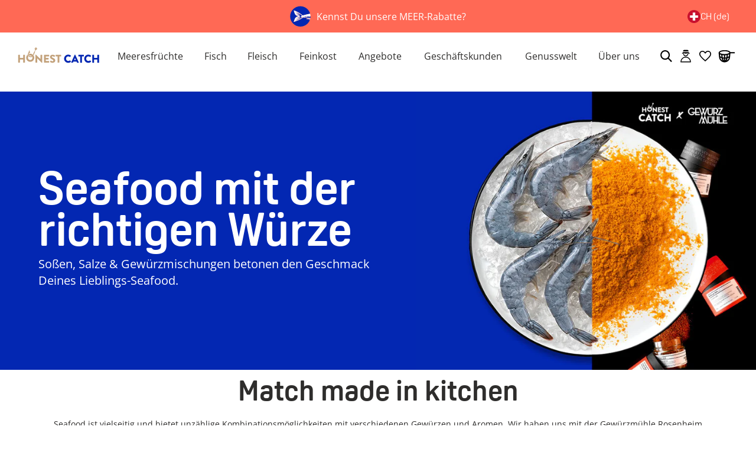

--- FILE ---
content_type: text/html; charset=utf-8
request_url: https://honest-catch.com/de-ch/blogs/how-to-seafood/seafood-mit-der-richtigen-wuerze
body_size: 111428
content:
<!doctype html>
  <html lang="de">
    <script>
      window.dataLayer = window.dataLayer || [];
    </script>
    <head>
<script type="module">
    (()=>{
        const setCorporateBenefitCartAttributes = function (emid) {
            const form = new FormData()
            form.append('attributes[_CB_EMID]', emid)

            if ( navigator?.sendBeacon ) {
                navigator.sendBeacon("/cart", form );
            } else {
                fetch("/cart", {
                    method: "POST",
                    body: form,
                });
            }
        }
        const getSearchParam = function ( param ) {
            const url = new URL(window.location.href);
            if ( url.searchParams.has(param) ) {
                return url.searchParams.get(param)
            }
            return null;
        }
        const emid = getSearchParam('emid');

        if ( emid ) {
            setCorporateBenefitCartAttributes( emid )
        }
    })();
</script>
<!-- Start of Shoplift scripts -->
<!-- 2025-04-10T09:22:27.8720971Z -->
<style>.shoplift-hide { opacity: 0 !important; }</style>
<style id="sl-preview-bar-hide">#preview-bar-iframe, #PBarNextFrameWrapper { display: none !important; }</style>
<script type="text/javascript">(function(rootPath, template, themeRole, themeId, isThemePreview){ /* Generated on 2026-01-23T13:00:03.1878936Z */(function(){"use strict";var $=document.createElement("style");$.textContent=`#shoplift-preview-control{position:fixed;max-width:332px;height:56px;background-color:#141414;z-index:9999;bottom:20px;display:flex;border-radius:8px;box-shadow:13px 22px 7px #0000,9px 14px 7px #00000003,5px 8px 6px #0000000d,2px 4px 4px #00000017,1px 1px 2px #0000001a,0 0 #0000001a;align-items:center;margin:0 auto;left:16px;right:16px;opacity:0;transform:translateY(20px);visibility:hidden;transition:opacity .4s ease-in-out,transform .4s ease-in-out,visibility 0s .4s}#shoplift-preview-control.visible{opacity:1;transform:translateY(0);visibility:visible;transition:opacity .4s ease-in-out,transform .4s ease-in-out,visibility 0s 0s}#shoplift-preview-control *{font-family:Inter,sans-serif;color:#fff;box-sizing:border-box;font-size:16px}#shoplift-preview-variant-title{font-weight:400;line-height:140%;font-size:16px;text-align:start;letter-spacing:-.16px;flex-grow:1;text-wrap:nowrap;overflow:hidden;text-overflow:ellipsis}#shoplift-preview-variant-selector{position:relative;display:block;padding:6px 0;height:100%;min-width:0;flex:1 1 auto}#shoplift-preview-variant-menu-trigger{border:none;cursor:pointer;width:100%;background-color:transparent;padding:0 16px;border-left:1px solid #333;border-right:1px solid #333;height:100%;display:flex;align-items:center;justify-content:start;gap:8px}#shoplift-preview-variant-selector .menu-variant-label{width:24px;height:24px;border-radius:50%;padding:6px;display:flex;justify-content:center;align-items:center;font-size:12px;font-style:normal;font-weight:600;line-height:100%;letter-spacing:-.12px;flex-shrink:0}#shoplift-preview-variant-selector .preview-variant-menu{position:absolute;bottom:110%;transform:translate3d(0,20px,0);visibility:hidden;pointer-events:none;opacity:0;cursor:pointer;background-color:#141414;border:1px solid #141414;border-radius:6px;width:100%;max-height:156px;overflow-y:auto;box-shadow:0 8px 16px #0003;z-index:1;transition:opacity .3s ease-in-out,transform .3s ease-in-out,visibility 0s .3s}#shoplift-preview-variant-selector .preview-variant-menu.preview-variant-menu__visible{visibility:visible;pointer-events:auto;opacity:100;transform:translateZ(0);transition:opacity .3s ease-in-out,transform .3s ease-in-out,visibility 0s 0s}@media screen and (max-width:400px){#shoplift-preview-variant-selector .preview-variant-menu{position:fixed;left:0;right:0;width:auto;bottom:110%}}#shoplift-preview-variant-selector .preview-variant-menu .preview-variant-menu--item{padding:12px 16px;display:flex;overflow:hidden}#shoplift-preview-variant-selector .preview-variant-menu .preview-variant-menu--item .menu-variant-label{margin-right:6px}#shoplift-preview-variant-selector .preview-variant-menu .preview-variant-menu--item span{overflow:hidden;text-overflow:ellipsis;text-wrap:nowrap;white-space:nowrap;color:#f6f6f6;font-size:14px;font-style:normal;font-weight:500}#shoplift-preview-variant-selector .preview-variant-menu .preview-variant-menu--item:hover{background-color:#545454}#shoplift-preview-variant-selector .preview-variant-menu .preview-variant-menu--item:last-of-type{border-bottom-left-radius:6px;border-bottom-right-radius:6px}#shoplift-preview-variant-selector .preview-variant-menu .preview-variant-menu--item:first-of-type{border-top-left-radius:6px;border-top-right-radius:6px}#shoplift-preview-control div:has(#shoplift-exit-preview-button){padding:0 16px}#shoplift-exit-preview-button{padding:6px 8px;font-weight:500;line-height:75%;border-radius:4px;background-color:transparent;border:none;text-decoration:none}#shoplift-exit-preview-button:hover{cursor:pointer;background-color:#333}/*$vite$:1*/`,document.head.appendChild($);var B=" daum[ /]| deusu/| yadirectfetcher|(?:^|[^g])news(?!sapphire)|(?<! (?:channel/|google/))google(?!(app|/google| pixel))|(?<! cu)bots?(?:\\b|_)|(?<!(?: ya| yandex|^job|inapp;) ?)search|(?<!(?:lib))http|(?<![hg]m)score|@[a-z][\\w-]+\\.|\\(\\)|\\.com|\\b\\d{13}\\b|^<|^[\\w \\.\\-\\(?:\\):]+(?:/v?\\d+(?:\\.\\d+)?(?:\\.\\d{1,10})*?)?(?:,|$)|^[^ ]{50,}$|^\\d+\\b|^\\w+/[\\w\\(\\)]*$|^active|^ad muncher|^amaya|^avsdevicesdk/|^biglotron|^bot|^bw/|^clamav[ /]|^client/|^cobweb/|^custom|^ddg[_-]android|^discourse|^dispatch/\\d|^downcast/|^duckduckgo|^facebook|^getright/|^gozilla/|^hobbit|^hotzonu|^hwcdn/|^jeode/|^jetty/|^jigsaw|^microsoft bits|^movabletype|^mozilla/\\d\\.\\d \\(compatible;?\\)$|^mozilla/\\d\\.\\d \\w*$|^navermailapp|^netsurf|^offline|^owler|^postman|^python|^rank|^read|^reed|^rest|^rss|^snapchat|^space bison|^svn|^swcd |^taringa|^thumbor/|^track|^valid|^w3c|^webbandit/|^webcopier|^wget|^whatsapp|^wordpress|^xenu link sleuth|^yahoo|^yandex|^zdm/\\d|^zoom marketplace/|^{{.*}}$|admin|analyzer|archive|ask jeeves/teoma|bit\\.ly/|bluecoat drtr|browsex|burpcollaborator|capture|catch|check|chrome-lighthouse|chromeframe|classifier|clean|cloud|crawl|cypress/|dareboost|datanyze|dejaclick|detect|dmbrowser|download|evc-batch/|feed|firephp|gomezagent|headless|httrack|hubspot marketing grader|hydra|ibisbrowser|images|insight|inspect|iplabel|ips-agent|java(?!;)|library|mail\\.ru/|manager|measure|neustar wpm|node|nutch|offbyone|optimize|pageburst|pagespeed|parser|perl|phantomjs|pingdom|powermarks|preview|proxy|ptst[ /]\\d|reputation|resolver|retriever|rexx;|rigor|rss\\b|scan|scrape|server|sogou|sparkler/|speedcurve|spider|splash|statuscake|synapse|synthetic|tools|torrent|trace|transcoder|url|virtuoso|wappalyzer|watch|webglance|webkit2png|whatcms/|zgrab",G=/bot|spider|crawl|http|lighthouse/i,V;function K(){if(V instanceof RegExp)return V;try{V=new RegExp(B,"i")}catch{V=G}return V}function j(l){return!!l&&K().test(l)}class L{timestamp;constructor(){this.timestamp=new Date}}class W extends L{type;testId;hypothesisId;constructor(t,e,i){super(),this.type=3,this.testId=t,this.hypothesisId=e,this.timestamp=i}}class J extends L{type;path;constructor(t){super(),this.type=4,this.path=t}}class Y extends L{type;cart;constructor(t){super(),this.type=5,this.cart=t}}class D extends Error{isBot;constructor(){super(),this.isBot=!0}}function Z(l,t,e){for(const i of t.selectors){const s=l.querySelectorAll(i.cssSelector);for(let r=0;r<s.length;r++)e(t.testId,t.hypothesisId)}H(l,t,(i,s,r,o,n)=>n(s,r),e)}function x(l,t,e){for(const i of t.selectors)F(l,t.testId,t.hypothesisId,i,e??(()=>{}));H(l,t,F,e??(()=>{}))}function M(l){return l.urlPatterns.reduce((t,e)=>{switch(e.operator){case"contains":return t+`.*${e}.*`;case"endsWith":return t+`.*${e}`;case"startsWith":return t+`${e}.*`}},"")}function H(l,t,e,i){new MutationObserver(()=>{for(const r of t.selectors)e(l,t.testId,t.hypothesisId,r,i)}).observe(l.documentElement,{childList:!0,subtree:!0})}function F(l,t,e,i,s){const r=l.querySelectorAll(i.cssSelector);for(let o=0;o<r.length;o++){let n=r.item(o);if(n instanceof HTMLElement&&n.dataset.shoplift!==""){n.dataset.shoplift="";for(const a of i.actions.sort(ot))n=Q(l,i.cssSelector,n,a)}}return r.length>0&&s?(s(t,e),!0):!1}function Q(l,t,e,i){switch(i.type){case"innerHtml":e.innerHTML=i.value;break;case"attribute":X(e,i.scope,i.value);break;case"css":tt(l,t,i.value);break;case"js":et(l,e,i);break;case"copy":return it(e);case"remove":st(e);break;case"move":rt(e,parseInt(i.value));break}return e}function X(l,t,e){l.setAttribute(t,e)}function tt(l,t,e){const i=l.createElement("style");i.innerHTML=`${t} { ${e} }`,l.getElementsByTagName("head")[0]?.appendChild(i)}function et(l,t,e){Function("document","element",`"use strict"; ${e.value}`)(l,t)}function it(l){const t=l.cloneNode(!0);if(!l.parentNode)throw"Can't copy node outside of DOM";return l.parentNode.insertBefore(t,l.nextSibling),t}function st(l){l.remove()}function rt(l,t){if(t===0)return;const e=Array.prototype.slice.call(l.parentElement.children).indexOf(l),i=Math.min(Math.max(e+t,0),l.parentElement.children.length-1);l.parentElement.children.item(i).insertAdjacentElement(t>0?"afterend":"beforebegin",l)}function ot(l,t){return N(l)-N(t)}function N(l){return l.type==="copy"||l.type==="remove"?0:1}var P=(l=>(l[l.Template=0]="Template",l[l.Theme=1]="Theme",l[l.UrlRedirect=2]="UrlRedirect",l[l.Script=3]="Script",l[l.Dom=4]="Dom",l[l.Price=5]="Price",l))(P||{});const nt="data:image/svg+xml,%3csvg%20width='12'%20height='12'%20viewBox='0%200%2012%2012'%20fill='none'%20xmlns='http://www.w3.org/2000/svg'%3e%3cpath%20d='M9.96001%207.90004C9.86501%207.90004%209.77001%207.86504%209.69501%207.79004L6.43501%204.53004C6.19501%204.29004%205.80501%204.29004%205.56501%204.53004L2.30501%207.79004C2.16001%207.93504%201.92001%207.93504%201.77501%207.79004C1.63001%207.64504%201.63001%207.40504%201.77501%207.26004L5.03501%204.00004C5.56501%203.47004%206.43001%203.47004%206.96501%204.00004L10.225%207.26004C10.37%207.40504%2010.37%207.64504%2010.225%207.79004C10.15%207.86004%2010.055%207.90004%209.96001%207.90004Z'%20fill='white'/%3e%3c/svg%3e",at="data:image/svg+xml,%3csvg%20width='14'%20height='24'%20viewBox='0%200%2014%2024'%20fill='none'%20xmlns='http://www.w3.org/2000/svg'%3e%3cpath%20d='M12.3976%2014.5255C12.2833%2013.8788%2012.0498%2013.3024%2011.6952%2012.7961C11.3416%2012.2898%2010.9209%2011.8353%2010.4353%2011.4317C9.94868%2011.0291%209.43546%2010.6488%208.89565%2010.292C8.48487%2010.049%208.09577%209.78565%207.72637%209.50402C7.35697%209.2224%207.08016%208.89503%206.89694%208.51987C6.71273%208.14471%206.67826%207.69533%206.79055%207.1697C6.86345%206.83216%206.97476%206.54647%207.12351%206.31162C7.27324%206.07778%207.47124%205.89986%207.7175%205.77684C7.96377%205.65483%208.21989%205.59383%208.48389%205.59383C8.88087%205.59383%209.17639%205.7016%209.3734%205.91714C9.56943%206.13268%209.68271%206.42345%209.71424%206.78946C9.74576%207.15547%209.72015%207.55401%209.63839%207.98509C9.55663%208.41617%209.43645%208.84724%209.27687%209.27934L13.5127%208.80149C13.9638%207.52656%2014.1017%206.42447%2013.9264%205.49725C13.751%204.56901%2013.2664%203.85122%2012.4724%203.34491C12.239%203.19648%2011.9779%203.07041%2011.6893%202.96569L12.0026%201.50979L9.86397%200L7.3875%201.50979L7.11169%202.78878C6.65166%202.8874%206.21724%203.01957%205.8114%203.19038C4.85292%203.594%204.06684%204.15115%203.45117%204.86385C2.83452%205.57655%202.42571%206.40108%202.22378%207.33847C2.06616%208.06947%202.04942%208.70796%202.17551%209.25087C2.30061%209.7948%202.52028%2010.2828%202.8355%2010.7139C3.14974%2011.145%203.51816%2011.5344%203.93977%2011.881C4.36039%2012.2288%204.782%2012.5521%205.20164%2012.851C5.68334%2013.1702%206.13844%2013.5169%206.56497%2013.8921C6.99052%2014.2672%207.31954%2014.7125%207.55004%2015.228C7.78055%2015.7445%207.81502%2016.3769%207.65347%2017.1262C7.56482%2017.5389%207.43676%2017.8765%207.27028%2018.1388C7.10381%2018.4011%206.89596%2018.5983%206.64772%2018.7295C6.3985%2018.8606%206.12071%2018.9267%205.8114%2018.9267C5.21641%2018.9267%204.79776%2018.6034%204.62833%2018.1632C4.4589%2017.7229%204.47367%2017.2583%204.60075%2016.5639C4.72782%2015.8705%205.05092%2015.1395%205.37107%2014.3699H1.17665C1.17665%2014.3699%200.207341%2016.1115%200.0310135%2017.6762C-0.0655232%2018.5302%200.0635208%2019.2653%200.41519%2019.8844C0.76686%2020.5036%201.33032%2020.9814%202.10655%2021.319C2.39222%2021.443%202.7104%2021.5447%203.05813%2021.623L2.54589%2024H7.17473L7.7047%2021.5386C8.08493%2021.442%208.43857%2021.3231%208.76562%2021.1787C9.73985%2020.7476%2010.52%2020.1427%2011.1071%2019.3649C11.6932%2018.5871%2012.0873%2017.7291%2012.2892%2016.7917C12.4744%2015.9295%2012.5099%2015.1741%2012.3966%2014.5275L12.3976%2014.5255Z'%20fill='white'/%3e%3c/svg%3e";async function lt(l){let t=l.replace(/-/g,"+").replace(/_/g,"/");for(;t.length%4;)t+="=";const e=atob(t),i=Uint8Array.from(e,o=>o.charCodeAt(0)),s=new Blob([i]).stream().pipeThrough(new DecompressionStream("gzip")),r=await new Response(s).text();return JSON.parse(r)}function _(l,t){return typeof t=="string"&&/\d{4}-\d{2}-\d{2}T\d{2}:\d{2}:\d{2}.\d+(?:Z|[+-]\d+)/.test(t)?new Date(t):t}function O(l,t){return t}function k(l,t=!1,e=!1,i=","){const s=l/100;if(e){const o=Math.round(s).toLocaleString("en-US");return i!==","?o.replace(/,/g,i):o}else{const r=t?",":".",o=s.toFixed(2).split("."),n=parseInt(o[0],10),a=o[1]??"00",c=n.toLocaleString("en-US");return i!==","?`${c.replace(/,/g,i)}${r}${a}`:t?`${c.replace(/,/g,".")}${r}${a}`:`${c}${r}${a}`}}function R(l,t,e,i){const s=t.replace("{{amount}}",k(l,!1,!1)).replace("{{amount_no_decimals}}",k(l,!1,!0)).replace("{{amount_with_comma_separator}}",k(l,!0,!1)).replace("{{amount_no_decimals_with_comma_separator}}",k(l,!0,!0)).replace("{{amount_with_space_separator}}",k(l,!1,!1," ")).replace("{{amount_no_decimals_with_space_separator}}",k(l,!1,!0," ")).replace("{{amount_with_apostrophe_separator}}",k(l,!1,!1,"'")).replace("{{amount_no_decimals_with_apostrophe_separator}}",k(l,!1,!0,"'")).replace("{{amount_with_period_and_space_separator}}",k(l,!1,!1,". ")).replace("{{amount_no_decimals_with_period_and_space_separator}}",k(l,!1,!0,". ")).replace("{{AMOUNT }}",k(l,!0,!1));return i?`${s} ${e}`:s}function q(l){return l.replace(/[^\d.,\s-]/g,"").trim()}function ct(l){const t=new Map;for(const[e,i,s]of l.v)t.set(e,{priceInCents:i,compareAtPriceInCents:s});return t}function dt(l,t,e,i){const{priceInCents:s,compareAtPriceInCents:r}=e,{mf:o,c:n,cce:a}=i;if(l.getAttribute("data-sl-attribute-p")===t)l.innerHTML=R(s,o,n,a);else if(l.getAttribute("data-sl-attribute-cap")===t)r<=0||r<=s?l.remove():l.innerHTML=R(r,o,n,a);else if(l.getAttribute("data-sl-attribute-discount")===t&&!(r<=0||r<=s)){const h=Math.round((r-s)/r*100),u=q(R(r-s,o,n,!1)),p=l.getAttribute("data-sl-format")||"percent";p==="percent"?l.textContent=`-${h}%`:p==="amount"?l.textContent=`-${u}`:p==="both"&&(l.textContent=`-${h}% (-${u})`)}}function ht(l){const t=[],e={id:"url-pattern",operator:"contains",value:"/"};for(const[i,s,r]of l.v){t.push({id:`p-${i}`,cssSelector:`[data-sl-attribute-p="${i}"]`,urlPatterns:[e],actions:[{id:`p-action-${i}`,type:"innerHtml",scope:"price",value:R(s,l.mf,l.c,l.cce)}]});const o=r<=0||r<=s;if(t.push({id:`cap-${i}`,cssSelector:`[data-sl-attribute-cap="${i}"]`,urlPatterns:[e],actions:[{id:`cap-action-${i}`,type:o?"remove":"innerHtml",scope:"compare-at-price",value:o?"":R(r,l.mf,l.c,l.cce)}]}),!o&&r>s){const n=Math.round((r-s)/r*100),a=q(R(r-s,l.mf,l.c,!1));t.push({id:`d-${i}`,cssSelector:`[data-sl-attribute-discount="${i}"]`,urlPatterns:[e],actions:[{id:`d-action-${i}`,type:"js",scope:null,value:`(function(doc, el) {              var format = el.getAttribute('data-sl-format') || 'percent';              if (format === 'percent') {                el.textContent = '-${n}%';              } else if (format === 'amount') {                el.textContent = '-${a}';              } else if (format === 'both') {                el.textContent = '-${n}% (-${a})';              }            })`}]})}}return t}let U=!1;class pt{constructor(t,e,i,s,r,o,n,a,c,h,u){this.shop=t,this.host=e,this.eventHost=i,this.disableReferrerOverride=a,this.logHistory=[],this.legacySessionKey=`SHOPLIFT_SESSION_${this.shop}`,this.cssHideClass=s?"shoplift-hide":"",this.testConfigs=h.map(d=>({...d,startAt:new Date(d.startAt),statusHistory:d.statusHistory.map(v=>({...v,createdAt:new Date(v.createdAt)}))})),this.inactiveTestConfigs=u,this.sendPageView=!!r,this.shopliftDebug=o===!0,this.gaConfig=n!=={"sendEvents":false,"mode":"gtag"}?n:{sendEvents:!1},this.fetch=window.fetch.bind(window),this.localStorageSet=window.localStorage.setItem.bind(window.localStorage),this.localStorageGet=window.localStorage.getItem.bind(window.localStorage);const p=this.getDeviceType();this.device=p!=="tablet"?p:"mobile",this.state=this.loadState(),this.shopifyAnalyticsId=this.getShopifyAnalyticsId(),this.testsFilteredByAudience=h.filter(d=>d.status=="active"),this.getCountryTimeout=c===1000?1e3:c,this.log("State Loaded",JSON.stringify(this.state))}DATA_SL_ATTRIBUTE_P="data-sl-attribute-p";DATA_SL_TEST_ID="data-sl-test-id";VIEWPORT_TRACK_THRESHOLD=.5;temporarySessionKey="Shoplift_Session";essentialSessionKey="Shoplift_Essential";analyticsSessionKey="Shoplift_Analytics";priceSelectorsSessionKey="Shoplift_PriceSelectors";legacySessionKey;cssHideClass;testConfigs;inactiveTestConfigs;testsFilteredByAudience;sendPageView;shopliftDebug;gaConfig;getCountryTimeout;state;shopifyAnalyticsId;cookie=document.cookie;isSyncing=!1;isSyncingGA=!1;fetch;localStorageSet;localStorageGet;sessionStorageSet=window.sessionStorage.setItem.bind(window.sessionStorage);sessionStorageGet=window.sessionStorage.getItem.bind(window.sessionStorage);urlParams=new URLSearchParams(window.location.search);device;logHistory;activeViewportObservers=new Map;deriveCategoryFromExistingTests(){if(!this.state.temporary.testCategory&&this.state.essential.visitorTests.length>0){const t=this.state.essential.visitorTests.some(e=>{if(!e.hypothesisId)return!1;const i=this.getHypothesis(e.hypothesisId);return i&&["theme","basicScript","price"].includes(i.type)});this.state.temporary.testCategory=t?"global":"conditional",this.persistTemporaryState(),this.log("Derived test category from existing visitorTests: %s",this.state.temporary.testCategory)}}async init(){try{if(this.log("Shoplift script initializing"),window.Shopify&&window.Shopify.designMode){this.log("Skipping script for design mode");return}if(window.location.href.includes("slScreenshot=true")){this.log("Skipping script for screenshot");return}if(window.location.hostname.endsWith(".edgemesh.com")){this.log("Skipping script for preview");return}if(window.location.href.includes("isShopliftMerchant")){const e=this.urlParams.get("isShopliftMerchant")==="true";this.log("Setting merchant session to %s",e),this.state.temporary.isMerchant=e,this.persistTemporaryState()}if(this.state.temporary.isMerchant){this.log("Setting up preview for merchant"),typeof window.shoplift!="object"&&this.setShopliftStub(),this.state.temporary.previewConfig||this.hidePage(),await this.initPreview(),document.querySelector("#sl-preview-bar-hide")?.remove();return}if(this.state.temporary.previewConfig=void 0,j(navigator.userAgent))return;if(navigator.userAgent.includes("Chrome/118")){this.log("Random: %o",[Math.random(),Math.random(),Math.random()]);const e=await this.makeRequest({url:`${this.eventHost}/api/v0/events/ip`,method:"get"}).then(i=>i?.json());this.log(`IP: ${e}`),this.makeRequest({url:`${this.eventHost}/api/v0/logs`,method:"post",data:JSON.stringify(this.debugState(),O)}).catch()}if(this.shopifyAnalyticsId=this.getShopifyAnalyticsId(),this.monitorConsentChange(),this.checkForThemePreview())return;if(!this.disableReferrerOverride&&this.state.temporary.originalReferrer!=null){this.log(`Overriding referrer from '${document.referrer}' to '${this.state.temporary.originalReferrer}'`);const e=this.state.temporary.originalReferrer;delete this.state.temporary.originalReferrer,this.persistTemporaryState(),Object.defineProperty(document,"referrer",{get:()=>e,enumerable:!0,configurable:!0})}if(await this.refreshVisitor(this.shopifyAnalyticsId),await this.handleVisitorTest()){this.log("Redirecting for visitor test");return}this.setShoplift(),this.showPage(),this.ensureCartAttributesForExistingPriceTests(!1),await this.finalize(),console.log("SHOPLIFT SCRIPT INITIALIZED!")}catch(t){if(t instanceof D)return;throw t}finally{typeof window.shoplift!="object"&&this.setShopliftStub()}}getVariantColor(t){switch(t){case"a":return{text:"#141414",bg:"#E2E2E2"};case"b":return{text:"rgba(255, 255, 255, 1)",bg:"rgba(37, 99, 235, 1)"}}}getDefaultVariantTitle(t){return t.title?t.title:t.type==="price"?t.isControl?"Original prices":"Variant prices":t.isControl?"Original":"Untitled variant "+t.label.toUpperCase()}async initPreview(){const t=this.urlParams.get("previewConfig");if(t){this.state.temporary.previewConfig=void 0,this.log("Setting up the preview"),this.log("Found preview config, writing to temporary state");const e=await lt(t);if(this.state.temporary.previewConfig=e,this.state.temporary.previewConfig.testTypeCategory===P.Price){this.hidePage(!0);const s=this.state.temporary.previewConfig;let r=`${this.host}/api/dom-selectors/${s.storeId}/${s.testId}/${s.isDraft||!1}`;s.shopifyProductId&&(r+=`?productId=${s.shopifyProductId}`);const o=await this.makeJsonRequest({method:"get",url:r}).catch(n=>(this.log("Error getting domSelectors",n),null));s.variants.forEach(n=>n.domSelectors=o[n.id]?.domSelectors)}this.persistTemporaryState();const i=new URL(window.location.toString());i.searchParams.delete("previewConfig"),this.queueRedirect(i)}else if(this.state.temporary.previewConfig){this.showPage();const e=this.state.temporary.previewConfig;e.testTypeCategory===P.Template&&this.handleTemplatePreview(e)&&this.initPreviewControls(e),e.testTypeCategory===P.UrlRedirect&&this.handleUrlPreview(e)&&this.initPreviewControls(e),e.testTypeCategory===P.Script&&this.handleScriptPreview(e)&&this.initPreviewControls(e),e.testTypeCategory===P.Price&&await this.handlePricePreview(e)&&this.initPreviewControls(e)}}initPreviewControls(t){document.addEventListener("DOMContentLoaded",()=>{const e=t.variants.find(v=>v.id===t.currentVariant),i=e?.label||"a",s=t.variants,r=document.createElement("div");r.id="shoplift-preview-control";const o=document.createElement("div"),n=document.createElement("img");n.src=at,n.height=24,n.width=14,o.style.padding="0 16px",o.style.lineHeight="100%",o.appendChild(n),r.appendChild(o);const a=document.createElement("div");a.id="shoplift-preview-variant-selector";const c=document.createElement("button");c.id="shoplift-preview-variant-menu-trigger";const h=document.createElement("div");h.className="menu-variant-label",h.style.backgroundColor=this.getVariantColor(i).bg,h.style.color=this.getVariantColor(i).text,h.innerText=i.toUpperCase(),c.appendChild(h);const u=document.createElement("span");if(u.id="shoplift-preview-variant-title",u.innerText=e?this.getDefaultVariantTitle(e):"Untitled variant "+i.toUpperCase(),c.appendChild(u),s.length>1){const v=document.createElement("img");v.src=nt,v.width=12,v.height=12,v.style.height="12px",v.style.width="12px",c.appendChild(v);const T=document.createElement("div");T.className="preview-variant-menu";for(const m of t.variants.filter(S=>S.id!==t.currentVariant)){const S=document.createElement("div");S.className="preview-variant-menu--item";const I=document.createElement("div");I.className="menu-variant-label",I.style.backgroundColor=this.getVariantColor(m.label).bg,I.style.color=this.getVariantColor(m.label).text,I.style.flexShrink="0",I.innerText=m.label.toUpperCase(),S.appendChild(I);const y=document.createElement("span");y.innerText=this.getDefaultVariantTitle(m),S.appendChild(y),S.addEventListener("click",()=>{this.pickVariant(m.id)}),T.appendChild(S)}a.appendChild(T),c.addEventListener("click",()=>{T.className!=="preview-variant-menu preview-variant-menu__visible"?T.classList.add("preview-variant-menu__visible"):T.classList.remove("preview-variant-menu__visible")}),document.addEventListener("click",m=>{m.target instanceof Element&&!c.contains(m.target)&&T.className==="preview-variant-menu preview-variant-menu__visible"&&T.classList.remove("preview-variant-menu__visible")})}else c.style.pointerEvents="none",h.style.margin="0";a.appendChild(c),r.appendChild(a);const p=document.createElement("div"),d=document.createElement("button");d.id="shoplift-exit-preview-button",d.innerText="Exit",p.appendChild(d),d.addEventListener("click",()=>{this.exitPreview()}),r.appendChild(p),document.body.appendChild(r),requestAnimationFrame(()=>{r.classList.add("visible")})}),this.ensureCartAttributesForExistingPriceTests(!0)}pickVariant(t){if(this.state.temporary.previewConfig){const e=this.state.temporary.previewConfig,i=new URL(window.location.toString());if(e.testTypeCategory===P.UrlRedirect){const s=e.variants.find(r=>r.id===e.currentVariant)?.redirectUrl;if(i.pathname===s){const r=e.variants.find(o=>o.id===t)?.redirectUrl;r&&(i.pathname=r)}}if(e.testTypeCategory===P.Template){const s=e.variants.find(r=>r.id===e.currentVariant)?.pathName;if(s&&i.pathname===s){const r=e.variants.find(o=>o.id===t)?.pathName;r&&r!==s&&(i.pathname=r)}}e.currentVariant=t,this.persistTemporaryState(),this.queueRedirect(i)}}exitPreview(){const t=new URL(window.location.toString());if(this.state.temporary.previewConfig?.testTypeCategory===P.Template&&t.searchParams.delete("view"),this.state.temporary.previewConfig?.testTypeCategory===P.Script&&t.searchParams.delete("slVariant"),this.state.temporary.previewConfig?.testTypeCategory===P.UrlRedirect){const i=this.state.temporary.previewConfig.variants.filter(r=>!r.isControl&&r.redirectUrl!==null).map(r=>r.redirectUrl),s=this.state.temporary.previewConfig.variants.find(r=>r.label==="a")?.redirectUrl;i.includes(t.pathname)&&s&&(t.pathname=s)}this.state.temporary.previewConfig=void 0,this.persistTemporaryState(),this.hidePage(),this.queueRedirect(t)}handleTemplatePreview(t){const e=t.currentVariant,i=t.variants.find(a=>a.id===e);if(!i)return!1;const s=t.variants.find(a=>a.isControl);if(!s)return!1;this.log("Setting up template preview for type",s.type);const r=new URL(window.location.toString()),o=r.searchParams.get("view"),n=i.type===s.type;return!n&&!i.isControl&&template.suffix===s.affix&&this.typeFromTemplate()===s.type&&i.pathName!==null?(this.log("Hit control template type, redirecting to the variant url"),this.hidePage(),r.pathname=i.pathName,this.queueRedirect(r),!0):(!i.isControl&&this.typeFromTemplate()==i.type&&template.suffix===s.affix&&n&&o!==(i.affix||"__DEFAULT__")&&(this.log("Template type and affix match control, updating the view param"),r.searchParams.delete("view"),this.log("Setting the new viewParam to",i.affix||"__DEFAULT__"),this.hidePage(),r.searchParams.set("view",i.affix||"__DEFAULT__"),this.queueRedirect(r)),o!==null&&o!==i.affix&&(r.searchParams.delete("view"),this.hidePage(),this.queueRedirect(r)),!0)}handleUrlPreview(t){const e=t.currentVariant,i=t.variants.find(o=>o.id===e),s=t.variants.find(o=>o.isControl)?.redirectUrl;if(!i)return!1;this.log("Setting up URL redirect preview");const r=new URL(window.location.toString());return r.pathname===s&&!i.isControl&&i.redirectUrl!==null&&(this.log("Url matches control, redirecting"),this.hidePage(),r.pathname=i.redirectUrl,this.queueRedirect(r)),!0}handleScriptPreview(t){const e=t.currentVariant,i=t.variants.find(o=>o.id===e);if(!i)return!1;this.log("Setting up script preview");const s=new URL(window.location.toString());return s.searchParams.get("slVariant")!==i.id&&(this.log("current id doesn't match the variant, redirecting"),s.searchParams.delete("slVariant"),this.log("Setting the new slVariantParam"),this.hidePage(),s.searchParams.set("slVariant",i.id),this.queueRedirect(s)),!0}async handlePricePreview(t){const e=t.currentVariant,i=t.variants.find(s=>s.id===e);return i?(this.log("Setting up price preview"),i.domSelectors&&i.domSelectors.length>0&&(x(document,{testId:t.testId,hypothesisId:i.id,selectors:i.domSelectors}),this.ensureCartAttributesForExistingPriceTests(!0)),!0):!1}async finalize(){const t=await this.getCartState();t!==null&&this.queueCartUpdate(t),this.pruneStateAndSave(),await this.syncAllEvents()}setShoplift(){this.log("Setting up public API");const e=this.urlParams.get("slVariant")==="true",i=e?null:this.urlParams.get("slVariant");window.shoplift={isHypothesisActive:async s=>{if(this.log("Script checking variant for hypothesis '%s'",s),e)return this.log("Forcing variant for hypothesis '%s'",s),!0;if(i!==null)return this.log("Forcing hypothesis '%s'",i),s===i;const r=this.testConfigs.find(n=>n.hypotheses.some(a=>a.id===s));if(!r)return this.log("No test found for hypothesis '%s'",s),!1;const o=this.state.essential.visitorTests.find(n=>n.testId===r.id);return o?(this.log("Active visitor test found",s),o.hypothesisId===s):(await this.manuallySplitVisitor(r),this.testConfigs.some(n=>n.hypotheses.some(a=>a.id===s&&this.state.essential.visitorTests.some(c=>c.hypothesisId===a.id))))},setAnalyticsConsent:async s=>{await this.onConsentChange(s,!0)},getVisitorData:()=>({visitor:this.state.analytics.visitor,visitorTests:this.state.essential.visitorTests.filter(s=>!s.isInvalid).map(s=>{const{shouldSendToGa:r,savedAt:o,...n}=s;return n})})}}setShopliftStub(){this.log("Setting up stubbed public API");const e=this.urlParams.get("slVariant")==="true",i=e?null:this.urlParams.get("slVariant");window.shoplift={isHypothesisActive:s=>Promise.resolve(e||s===i),setAnalyticsConsent:()=>Promise.resolve(),getVisitorData:()=>({visitor:null,visitorTests:[]})}}async manuallySplitVisitor(t){this.log("Starting manual split for test '%s'",t.id),await this.handleVisitorTest([t]);const e=this.getReservationForTest(t.id);e&&!e.isRealized&&e.entryCriteriaKey&&(this.log("Realizing manual API reservation for test '%s'",t.id),this.realizeReservationForCriteria(e.entryCriteriaKey)),this.saveState(),this.syncAllEvents()}async handleVisitorTest(t){await this.filterTestsByAudience(this.testConfigs,this.state.analytics.visitor??this.buildBaseVisitor(),this.state.essential.visitorTests),this.deriveCategoryFromExistingTests(),this.clearStaleReservations();let e=t?t.filter(i=>this.testsFilteredByAudience.some(s=>s.id===i.id)):[...this.testsForUrl(this.testsFilteredByAudience),...this.domTestsForUrl(this.testsFilteredByAudience)];try{if(e.length===0)return this.log("No tests found"),!1;this.log("Checking for existing visitor test on page");const i=this.getCurrentVisitorHypothesis(e);if(i){this.log("Found current visitor test");const a=this.considerRedirect(i);return a&&(this.log("Redirecting for current visitor test"),this.redirect(i)),a}const s=this.getReservationForCurrentPage();if(s){this.log("Found matching reservation for current page: %s",s.testId);const a=this.getHypothesis(s.hypothesisId);if(a){a.type!=="price"&&this.realizeReservationForCriteria(s.entryCriteriaKey);const c=this.considerRedirect(a);return c&&this.redirect(a),c}}this.log("No active test relation for test page");const r=this.testsForUrl(this.inactiveTestConfigs.filter(a=>this.testIsPaused(a)&&a.hypotheses.some(c=>this.state.essential.visitorTests.some(h=>h.hypothesisId===c.id)))).map(a=>a.id);if(r.length>0)return this.log("Visitor has paused tests for test page, skipping test assignment: %o",r),!1;if(!this.state.temporary.testCategory){const a=this.testsFilteredByAudience.filter(h=>this.isGlobalEntryCriteria(this.getEntryCriteriaKey(h))),c=this.testsFilteredByAudience.filter(h=>!this.isGlobalEntryCriteria(this.getEntryCriteriaKey(h)));if(this.log("Category dice roll - global tests: %o, conditional tests: %o",a.map(h=>({id:h.id,title:h.title,criteria:this.getEntryCriteriaKey(h)})),c.map(h=>({id:h.id,title:h.title,criteria:this.getEntryCriteriaKey(h)}))),a.length>0&&c.length>0){const h=a.length,u=c.length,p=h+u,d=Math.random()*p;this.state.temporary.testCategory=d<h?"global":"conditional",this.log("Category dice roll: rolled %.2f of %d (global weight: %d, conditional weight: %d), selected '%s'",d,p,h,u,this.state.temporary.testCategory)}else a.length>0?(this.state.temporary.testCategory="global",this.log("Only global tests available, setting category to global")):(this.state.temporary.testCategory="conditional",this.log("Only conditional tests available, setting category to conditional"));this.persistTemporaryState()}const o=this.state.temporary.testCategory;if(this.log("Visitor test category: %s",o),o==="global"){const a=this.testsFilteredByAudience.filter(c=>!this.isGlobalEntryCriteria(this.getEntryCriteriaKey(c)));for(const c of a)this.markTestAsBlocked(c,"category:global");e=e.filter(c=>this.isGlobalEntryCriteria(this.getEntryCriteriaKey(c)))}else{const a=this.testsFilteredByAudience.filter(c=>this.isGlobalEntryCriteria(this.getEntryCriteriaKey(c)));for(const c of a)this.markTestAsBlocked(c,"category:conditional");e=e.filter(c=>!this.isGlobalEntryCriteria(this.getEntryCriteriaKey(c)))}if(e.length===0)return this.log("No tests remaining after category filter"),!1;this.createReservations(e);const n=this.getReservationForCurrentPage();if(n&&!n.isRealized){const a=this.getHypothesis(n.hypothesisId);if(a){a.type!=="price"&&this.realizeReservationForCriteria(n.entryCriteriaKey);const c=this.considerRedirect(a);return c&&(this.log("Redirecting for new test"),this.redirect(a)),c}}return!1}finally{this.includeInDomTests(),this.saveState()}}includeInDomTests(){this.applyControlForAudienceFilteredPriceTests();const t=this.getDomTestsForCurrentUrl(),e=this.getVisitorDomHypothesis(t);for(const i of t){this.log("Evaluating dom test '%s'",i.id);const s=i.hypotheses.some(d=>d.type==="price");if(this.state.essential.visitorTests.find(d=>d.testId===i.id&&d.isInvalid&&!d.hypothesisId)){if(this.log("Visitor is blocked from test '%s', applying control prices if price test",i.id),s){const d=i.hypotheses.find(v=>v.isControl);d?.priceData&&(this.applyPriceTestWithMapLookup(i.id,d,[d],()=>{this.log("Control prices applied for blocked visitor, no metrics tracked")}),this.updatePriceTestHiddenInputs(i.id,"control",!1))}continue}const o=this.getReservationForTest(i.id);let n=null,a=!1;const c=e.find(d=>i.hypotheses.some(v=>d.id===v.id));if(o)n=this.getHypothesis(o.hypothesisId)??null,this.log("Using reserved hypothesis '%s' for test '%s'",o.hypothesisId,i.id);else if(c)n=c,this.log("Using existing hypothesis assignment for test '%s'",i.id);else if(s){const d=this.visitorActiveTestTypeWithReservations();d?(a=!0,this.log("Visitor already in test type '%s', treating as non-test for price test '%s'",d,i.id)):n=this.pickHypothesis(i)}else n=this.pickHypothesis(i);if(a&&s){const d=i.hypotheses.find(v=>v.isControl);d?.priceData&&(this.log("Applying control prices for non-test visitor on price test '%s' (Map-based)",i.id),this.applyPriceTestWithMapLookup(i.id,d,[d],()=>{this.log("Control prices applied for non-test visitor, no metrics tracked")}),this.updatePriceTestHiddenInputs(i.id,"control",!1));continue}if(!n){this.log("Failed to pick hypothesis for test");continue}const h=i.bayesianRevision??4,u=n.type==="price",p=h>=5;if(u&&p){if(this.log(`Price test with Map-based lookup (v${h}): ${i.id}`),!n.priceData){this.log("No price data for hypothesis '%s', skipping",n.id);continue}const d=n.isControl?"control":"variant";this.log(`Setting up Map-based price test for ${d} (test: ${i.id})`),this.applyPriceTestWithMapLookup(i.id,n,i.hypotheses,v=>{const T=this.getReservationForTest(v);T&&!T.isRealized&&T.entryCriteriaKey?this.realizeReservationForCriteria(T.entryCriteriaKey):this.queueAddVisitorToTest(v,n),this.saveState(),this.queuePageView(window.location.pathname),this.syncAllEvents()});continue}if(u&&!p){this.log(`Price test without viewport tracking (v${h}): ${i.id}`);const d=this.getDomSelectorsForHypothesis(n);if(d.length===0)continue;x(document,{testId:i.id,hypothesisId:n.id,selectors:d},v=>{this.queueAddVisitorToTest(v,n),this.saveState(),this.queuePageView(window.location.pathname),this.syncAllEvents()});continue}if(!n.domSelectors||n.domSelectors.length===0){this.log("No selectors found, skipping hypothesis");continue}x(document,{testId:i.id,hypothesisId:n.id,selectors:n.domSelectors},d=>{this.queueAddVisitorToTest(d,n),this.saveState(),this.queuePageView(window.location.pathname),this.syncAllEvents()})}}considerRedirect(t){if(this.log("Considering redirect for hypothesis '%s'",t.id),t.isControl)return this.log("Skipping redirect for control"),!1;if(t.type==="basicScript"||t.type==="manualScript")return this.log("Skipping redirect for script test"),!1;const e=this.state.essential.visitorTests.find(o=>o.hypothesisId===t.id),i=new URL(window.location.toString()),r=new URLSearchParams(window.location.search).get("view");if(t.type==="theme"){if(!(t.themeId===themeId)){if(this.log("Theme id '%s' is not hypothesis theme ID '%s'",t.themeId,themeId),e&&e.themeId!==t.themeId&&(e.themeId===themeId||!this.isThemePreview()))this.log("On old theme, redirecting and updating local visitor"),e.themeId=t.themeId;else if(this.isThemePreview())return this.log("On non-test theme, skipping redirect"),!1;return this.log("Hiding page to redirect for theme test"),this.hidePage(),!0}return!1}else if(t.type!=="dom"&&t.type!=="price"&&t.affix!==template.suffix&&t.affix!==r||t.redirectPath&&!i.pathname.endsWith(t.redirectPath))return this.log("Hiding page to redirect for template test"),this.hidePage(),!0;return this.log("Not redirecting"),!1}redirect(t){if(this.log("Redirecting to hypothesis '%s'",t.id),t.isControl)return;const e=new URL(window.location.toString());if(e.searchParams.delete("view"),t.redirectPath){const i=RegExp("^(/w{2}-w{2})/").exec(e.pathname);if(i&&i.length>1){const s=i[1];e.pathname=`${s}${t.redirectPath}`}else e.pathname=t.redirectPath}else t.type==="theme"?(e.searchParams.set("_ab","0"),e.searchParams.set("_fd","0"),e.searchParams.set("_sc","1"),e.searchParams.set("preview_theme_id",t.themeId.toString())):t.type!=="urlRedirect"&&e.searchParams.set("view",t.affix);this.queueRedirect(e)}async refreshVisitor(t){if(t===null||!this.state.essential.isFirstLoad||!this.testConfigs.some(i=>i.visitorOption!=="all"))return;this.log("Refreshing visitor"),this.hidePage();const e=await this.getVisitor(t);e&&e.id&&this.updateLocalVisitor(e)}buildBaseVisitor(){return{shopifyAnalyticsId:this.shopifyAnalyticsId,device:this.device,country:null,...this.state.essential.initialState}}getInitialState(){const t=this.getUTMValue("utm_source")??"",e=this.getUTMValue("utm_medium")??"",i=this.getUTMValue("utm_campaign")??"",s=this.getUTMValue("utm_content")??"",r=window.document.referrer,o=this.device;return{createdAt:new Date,utmSource:t,utmMedium:e,utmCampaign:i,utmContent:s,referrer:r,device:o}}checkForThemePreview(){return this.log("Checking for theme preview"),window.location.hostname.endsWith(".shopifypreview.com")?(this.log("on shopify preview domain"),this.clearThemeBar(!0,!1,this.state),document.querySelector("#sl-preview-bar-hide")?.remove(),!1):this.isThemePreview()?this.state.essential.visitorTests.some(t=>t.isThemeTest&&t.hypothesisId!=null&&this.getHypothesis(t.hypothesisId)&&t.themeId===themeId)?(this.log("On active theme test, removing theme bar"),this.clearThemeBar(!1,!0,this.state),!1):this.state.essential.visitorTests.some(t=>t.isThemeTest&&t.hypothesisId!=null&&!this.getHypothesis(t.hypothesisId)&&t.themeId===themeId)?(this.log("Visitor is on an inactive theme test, redirecting to main theme"),this.redirectToMainTheme(),!0):this.state.essential.isFirstLoad?(this.log("No visitor found on theme preview, redirecting to main theme"),this.redirectToMainTheme(),!0):this.inactiveTestConfigs.some(t=>t.hypotheses.some(e=>e.themeId===themeId))?(this.log("Current theme is an inactive theme test, redirecting to main theme"),this.redirectToMainTheme(),!0):this.testConfigs.some(t=>t.hypotheses.some(e=>e.themeId===themeId))?(this.log("Falling back to clearing theme bar"),this.clearThemeBar(!1,!0,this.state),!1):(this.log("No tests on current theme, skipping script"),this.clearThemeBar(!0,!1,this.state),document.querySelector("#sl-preview-bar-hide")?.remove(),!0):(this.log("Not on theme preview"),this.clearThemeBar(!0,!1,this.state),!1)}redirectToMainTheme(){this.hidePage();const t=new URL(window.location.toString());t.searchParams.set("preview_theme_id",""),this.queueRedirect(t)}testsForUrl(t){const e=new URL(window.location.href),i=this.typeFromTemplate();return t.filter(s=>s.hypotheses.some(r=>r.type!=="dom"&&r.type!=="price"&&(r.isControl&&r.type===i&&r.affix===template.suffix||r.type==="theme"||r.isControl&&r.type==="urlRedirect"&&r.redirectPath&&e.pathname.endsWith(r.redirectPath)||r.type==="basicScript"))&&(s.ignoreTestViewParameterEnforcement||!e.searchParams.has("view")||s.hypotheses.map(r=>r.affix).includes(e.searchParams.get("view")??"")))}domTestsForUrl(t){const e=new URL(window.location.href);return t.filter(i=>i.hypotheses.some(s=>s.type!=="dom"&&s.type!=="price"?!1:s.type==="price"&&s.priceData&&s.priceData.v.length>0?!0:s.domSelectors&&s.domSelectors.some(r=>new RegExp(M(r)).test(e.toString()))))}async filterTestsByAudience(t,e,i){const s=[];let r=e.country;!r&&t.some(o=>o.requiresCountry&&!i.some(n=>n.testId===o.id))&&(this.log("Hiding page to check geoip"),this.hidePage(),r=await this.makeJsonRequest({method:"get",url:`${this.eventHost}/api/v0/visitors/get-country`,signal:AbortSignal.timeout(this.getCountryTimeout)}).catch(o=>(this.log("Error getting country",o),null)));for(const o of t){if(this.log("Checking audience for test '%s'",o.id),this.state.essential.visitorTests.some(c=>c.testId===o.id&&c.hypothesisId==null)){console.log(`Skipping blocked test '${o.id}'`);continue}const n=this.visitorCreatedDuringTestActive(o.statusHistory);(i.some(c=>c.testId===o.id&&(o.device==="all"||o.device===e.device&&o.device===this.device))||this.isTargetAudience(o,e,n,r))&&(this.log("Visitor is in audience for test '%s'",o.id),s.push(o))}this.testsFilteredByAudience=s}isTargetAudience(t,e,i,s){const r=this.getChannel(e);return(t.device==="all"||t.device===e.device&&t.device===this.device)&&(t.visitorOption==="all"||t.visitorOption==="new"&&i||t.visitorOption==="returning"&&!i)&&(t.targetAudiences.length===0||t.targetAudiences.reduce((o,n)=>o||n.reduce((a,c)=>a&&c(e,i,r,s),!0),!1))}visitorCreatedDuringTestActive(t){let e="";for(const i of t){if(this.state.analytics.visitor!==null&&this.state.analytics.visitor.createdAt<i.createdAt||this.state.essential.initialState.createdAt<i.createdAt)break;e=i.status}return e==="active"}getDomTestsForCurrentUrl(){return this.domTestsForUrl(this.testsFilteredByAudience)}getCurrentVisitorHypothesis(t){return t.flatMap(e=>e.hypotheses).find(e=>e.type!=="dom"&&e.type!=="price"&&this.state.essential.visitorTests.some(i=>i.hypothesisId===e.id))}getVisitorDomHypothesis(t){return t.flatMap(e=>e.hypotheses).filter(e=>(e.type==="dom"||e.type==="price")&&this.state.essential.visitorTests.some(i=>i.hypothesisId===e.id))}getHypothesis(t){return this.testConfigs.filter(e=>e.hypotheses.some(i=>i.id===t)).map(e=>e.hypotheses.find(i=>i.id===t))[0]}getDomSelectorsForHypothesis(t){if(!t)return[];if(t.domSelectors&&t.domSelectors.length>0)return t.domSelectors;if(t.priceData){const e=`${this.priceSelectorsSessionKey}_${t.id}`;try{const s=sessionStorage.getItem(e);if(s){const r=JSON.parse(s);return t.domSelectors=r,this.log("Loaded %d price selectors from cache for hypothesis '%s'",r.length,t.id),r}}catch{}const i=ht(t.priceData);t.domSelectors=i;try{sessionStorage.setItem(e,JSON.stringify(i)),this.log("Generated and cached %d price selectors for hypothesis '%s'",i.length,t.id)}catch{this.log("Generated %d price selectors for hypothesis '%s' (cache unavailable)",i.length,t.id)}return i}return[]}hasThemeTest(t){return t.some(e=>e.hypotheses.some(i=>i.type==="theme"))}hasTestThatIsNotThemeTest(t){return t.some(e=>e.hypotheses.some(i=>i.type!=="theme"&&i.type!=="dom"&&i.type!=="price"))}hasThemeAndOtherTestTypes(t){return this.hasThemeTest(t)&&this.hasTestThatIsNotThemeTest(t)}testIsPaused(t){return t.status==="paused"||t.status==="incompatible"||t.status==="suspended"}visitorActiveTestType(){const t=this.state.essential.visitorTests.filter(e=>this.testConfigs.some(i=>i.hypotheses.some(s=>s.id==e.hypothesisId)));return t.length===0?null:t.some(e=>e.isThemeTest)?"theme":"templateOrUrlRedirect"}getReservationType(t){return t==="price"||this.isTemplateTestType(t)?"deferred":"immediate"}isTemplateTestType(t){return["product","collection","landing","index","cart","search","blog","article","collectionList"].includes(t)}getEntryCriteriaKey(t){const e=t.hypotheses.find(i=>i.isControl);if(!e)return`unknown:${t.id}`;switch(e.type){case"theme":return"global:theme";case"basicScript":return"global:autoApi";case"price":return"global:price";case"manualScript":return`conditional:manualApi:${t.id}`;case"urlRedirect":return`conditional:url:${e.redirectPath||"unknown"}`;default:return`conditional:template:${e.type}`}}isGlobalEntryCriteria(t){return t.startsWith("global:")}groupTestsByEntryCriteria(t){const e=new Map;for(const i of t){const s=this.getEntryCriteriaKey(i),r=e.get(s)||[];r.push(i),e.set(s,r)}return e}doesCurrentPageMatchEntryCriteria(t){if(this.isGlobalEntryCriteria(t))return!0;if(t==="conditional:manualApi")return!1;if(t.startsWith("conditional:url:")){const e=t.replace("conditional:url:","");return window.location.pathname.endsWith(e)}if(t.startsWith("conditional:template:")){const e=t.replace("conditional:template:","");return this.typeFromTemplate()===e}return!1}hasActiveReservation(){const t=this.getActiveReservations();return Object.values(t).some(e=>!e.isRealized)}getActiveReservation(){const t=this.getActiveReservations();return Object.values(t).find(e=>!e.isRealized)??null}clearStaleReservations(){const t=this.state.temporary.testReservations;if(!t)return;let e=!1;for(const[i,s]of Object.entries(t)){const r=this.testConfigs.find(n=>n.id===s.testId);if(!r){this.log("Test '%s' no longer in config, clearing reservation for criteria '%s'",s.testId,i),delete t[i],e=!0;continue}if(r.status!=="active"){this.log("Test '%s' status is '%s', clearing reservation for criteria '%s'",s.testId,r.status,i),delete t[i],e=!0;continue}this.testsFilteredByAudience.some(n=>n.id===s.testId)||(this.log("Visitor no longer passes audience for test '%s', clearing reservation for criteria '%s'",s.testId,i),delete t[i],e=!0)}e&&this.persistTemporaryState()}createReservations(t){if(this.state.temporary.testReservations||(this.state.temporary.testReservations={}),this.state.temporary.rolledEntryCriteria||(this.state.temporary.rolledEntryCriteria=[]),this.state.temporary.testCategory==="global"){this.createSingleReservation(t,"global");return}const i=t.filter(n=>this.doesCurrentPageMatchEntryCriteria(this.getEntryCriteriaKey(n))),s=t.filter(n=>!this.doesCurrentPageMatchEntryCriteria(this.getEntryCriteriaKey(n)));this.log("Conditional tests split - matching current page: %d, not matching: %d",i.length,s.length),i.length>0&&this.log("Tests matching current page (same pool): %o",i.map(n=>({id:n.id,title:n.title,criteria:this.getEntryCriteriaKey(n)})));const r="conditional:current-page";if(i.length>0&&!this.state.temporary.rolledEntryCriteria.includes(r)){this.createSingleReservation(i,r);for(const n of i){const a=this.getEntryCriteriaKey(n);this.state.temporary.rolledEntryCriteria.includes(a)||this.state.temporary.rolledEntryCriteria.push(a)}}const o=this.groupTestsByEntryCriteria(s);for(const[n,a]of o){if(this.state.temporary.rolledEntryCriteria.includes(n)){this.log("Already rolled for criteria '%s', skipping",n);continue}if(a.some(m=>this.state.essential.visitorTests.some(S=>S.testId===m.id))){this.log("Visitor already has VT for criteria '%s', skipping",n),this.state.temporary.rolledEntryCriteria.push(n);continue}const h=[...a].sort((m,S)=>m.id.localeCompare(S.id));this.log("Test dice roll for criteria '%s' - available tests: %o",n,h.map(m=>({id:m.id,title:m.title})));const u=Math.floor(Math.random()*h.length),p=h[u];this.log("Test dice roll: picked index %d of %d, selected test '%s' (%s)",u+1,a.length,p.id,p.title);const d=this.pickHypothesis(p);if(!d){this.log("No hypothesis picked for test '%s'",p.id);continue}const v=this.getReservationType(d.type),T={testId:p.id,hypothesisId:d.id,testType:d.type,reservationType:v,isThemeTest:d.type==="theme",themeId:d.themeId,createdAt:new Date,isRealized:!1,entryCriteriaKey:n};this.state.temporary.testReservations[n]=T,this.state.temporary.rolledEntryCriteria.push(n),this.log("Created %s reservation for test '%s' (criteria: %s)",v,p.id,n);for(const m of a)m.id!==p.id&&this.markTestAsBlocked(m,n)}this.persistTemporaryState()}createSingleReservation(t,e){if(this.state.temporary.rolledEntryCriteria.includes(e)){this.log("Already rolled for pool '%s', skipping",e);return}if(t.some(u=>this.state.essential.visitorTests.some(p=>p.testId===u.id&&!p.isInvalid))){this.log("Visitor already has VT for pool '%s', skipping",e),this.state.temporary.rolledEntryCriteria.push(e);return}if(t.length===0){this.log("No tests in pool '%s'",e);return}const s=[...t].sort((u,p)=>u.id.localeCompare(p.id));this.log("Test dice roll for pool '%s' - available tests: %o",e,s.map(u=>({id:u.id,title:u.title,criteria:this.getEntryCriteriaKey(u)})));const r=Math.floor(Math.random()*s.length),o=s[r];this.log("Test dice roll: picked index %d of %d, selected test '%s' (%s)",r,t.length,o.id,o.title);const n=this.pickHypothesis(o);if(!n){this.log("No hypothesis picked for test '%s'",o.id);return}const a=this.getReservationType(n.type),c=this.getEntryCriteriaKey(o),h={testId:o.id,hypothesisId:n.id,testType:n.type,reservationType:a,isThemeTest:n.type==="theme",themeId:n.themeId,createdAt:new Date,isRealized:!1,entryCriteriaKey:c};this.state.temporary.testReservations[c]=h,this.state.temporary.rolledEntryCriteria.push(e),this.log("Created %s reservation for test '%s' from pool '%s' (criteria: %s)",a,o.id,e,c);for(const u of t)u.id!==o.id&&this.markTestAsBlocked(u,`pool:${e}`);this.persistTemporaryState()}markTestAsBlocked(t,e){this.state.essential.visitorTests.some(i=>i.testId===t.id)||(this.log("Blocking visitor from test '%s' (reason: %s)",t.id,e),this.state.essential.visitorTests.push({createdAt:new Date,testId:t.id,hypothesisId:null,isThemeTest:t.hypotheses.some(i=>i.type==="theme"),shouldSendToGa:!1,isSaved:!0,isInvalid:!0,themeId:void 0}))}realizeReservationForCriteria(t){const e=this.state.temporary.testReservations?.[t];if(!e)return this.log("No reservation found for criteria '%s'",t),!1;if(e.isRealized)return this.log("Reservation already realized for criteria '%s'",t),!1;if(this.state.essential.visitorTests.some(s=>s.testId===e.testId&&!s.isInvalid))return this.log("Visitor already assigned to test '%s'",e.testId),!1;const i=this.getHypothesis(e.hypothesisId);return i?(e.isRealized=!0,this.persistTemporaryState(),this.queueAddVisitorToTest(e.testId,i),this.saveState(),this.log("Realized reservation for test '%s' (criteria: %s)",e.testId,t),!0):(this.log("Hypothesis '%s' not found",e.hypothesisId),!1)}getActiveReservations(){return this.state.temporary.testReservations??{}}getReservationForCurrentPage(){const t=this.getActiveReservations();for(const[e,i]of Object.entries(t)){if(i.isRealized)continue;const s=this.testConfigs.find(r=>r.id===i.testId);if(!(!s||s.status!=="active")&&this.doesCurrentPageMatchEntryCriteria(e))return i}return null}getReservationForTest(t){const e=this.getActiveReservations();return Object.values(e).find(i=>i.testId===t)??null}getReservationTestType(){const t=this.getActiveReservations(),e=Object.values(t);if(e.length===0)return null;for(const i of e)if(i.isThemeTest)return"theme";for(const i of e)if(i.testType==="price")return"price";return e.some(i=>!i.isRealized)?"templateOrUrlRedirect":null}hasPriceTests(t){return t.some(e=>e.hypotheses.some(i=>i.type==="price"))}_priceTestProductIds=null;getPriceTestProductIds(){if(this._priceTestProductIds)return this._priceTestProductIds;const t=new Set;for(const e of this.testConfigs)for(const i of e.hypotheses)if(i.type==="price"){for(const s of i.domSelectors||[]){const r=s.cssSelector.match(/data-sl-attribute-(?:p|cap)="(\d+)"/);r?.[1]&&t.add(r[1])}if(i.priceData?.v)for(const[s]of i.priceData.v)t.add(s)}return this._priceTestProductIds=t,this.log("Built price test product ID cache with %d products",t.size),t}isProductInAnyPriceTest(t){return this.getPriceTestProductIds().has(t)}visitorActiveTestTypeWithReservations(){const t=this.getActiveReservations();for(const r of Object.values(t)){if(r.isThemeTest)return"theme";if(r.testType==="price")return"price"}if(Object.values(t).some(r=>!r.isRealized)){if(this.state.temporary.testCategory==="global")for(const o of Object.values(t)){if(o.testType==="theme")return"theme";if(o.testType==="price")return"price";if(o.testType==="basicScript")return"theme"}return"templateOrUrlRedirect"}const i=this.state.essential.visitorTests.filter(r=>!r.isInvalid&&this.testConfigs.some(o=>o.hypotheses.some(n=>n.id===r.hypothesisId)));return i.length===0?null:i.some(r=>this.getHypothesis(r.hypothesisId)?.type==="price")?"price":i.some(r=>r.isThemeTest)?"theme":"templateOrUrlRedirect"}applyControlForAudienceFilteredPriceTests(){const t=this.testConfigs.filter(s=>s.status==="active"&&s.hypotheses.some(r=>r.type==="price"));if(t.length===0)return;const e=this.testsFilteredByAudience.filter(s=>s.hypotheses.some(r=>r.type==="price")),i=t.filter(s=>!e.some(r=>r.id===s.id));if(i.length!==0){this.log("Found %d price tests filtered by audience, applying control selectors",i.length);for(const s of i){const r=s.hypotheses.find(c=>c.isControl),o=this.getDomSelectorsForHypothesis(r);if(o.length===0){this.log("No control selectors for audience-filtered price test '%s'",s.id);continue}const n=new URL(window.location.href);o.some(c=>{try{return new RegExp(M(c)).test(n.toString())}catch{return!1}})&&(this.log("Applying control selectors for audience-filtered price test '%s'",s.id),x(document,{testId:s.id,hypothesisId:r.id,selectors:o},()=>{this.log("Control selectors applied for audience-filtered visitor, no metrics tracked")}),this.updatePriceTestHiddenInputs(s.id,"control",!1))}}}pickHypothesis(t){let e=Math.random();const i=t.hypotheses.reduce((r,o)=>r+o.visitorCount,0);return t.hypotheses.sort((r,o)=>r.isControl?o.isControl?0:-1:o.isControl?1:0).reduce((r,o)=>{if(r!==null)return r;const a=t.hypotheses.reduce((c,h)=>c&&h.visitorCount>20,!0)?o.visitorCount/i-o.trafficPercentage:0;return e<=o.trafficPercentage-a?o:(e-=o.trafficPercentage,null)},null)}typeFromTemplate(){switch(template.type){case"collection-list":return"collectionList";case"page":return"landing";case"article":case"blog":case"cart":case"collection":case"index":case"product":case"search":return template.type;default:return null}}queueRedirect(t){this.saveState(),this.disableReferrerOverride||(this.log(`Saving temporary referrer override '${document.referrer}'`),this.state.temporary.originalReferrer=document.referrer,this.persistTemporaryState()),window.setTimeout(()=>window.location.assign(t),0),window.setTimeout(()=>{this.syncAllEvents()},2e3)}async syncAllEvents(){const t=async()=>{if(this.isSyncing){window.setTimeout(()=>{(async()=>await t())()},500);return}try{this.isSyncing=!0,this.syncGAEvents(),await this.syncEvents()}finally{this.isSyncing=!1}};await t()}async syncEvents(){if(!this.state.essential.consentApproved||!this.shopifyAnalyticsId||this.state.analytics.queue.length===0)return;const t=this.state.analytics.queue.length,e=this.state.analytics.queue.splice(0,t);this.log("Syncing %s events",t);try{const i={shop:this.shop,visitorDetails:{shopifyAnalyticsId:this.shopifyAnalyticsId,device:this.state.analytics.visitor?.device??this.device,country:this.state.analytics.visitor?.country??null,...this.state.essential.initialState},events:this.state.essential.visitorTests.filter(r=>!r.isInvalid&&!r.isSaved&&r.hypothesisId!=null).map(r=>new W(r.testId,r.hypothesisId,r.createdAt)).concat(e)};await this.sendEvents(i);const s=await this.getVisitor(this.shopifyAnalyticsId);s!==null&&this.updateLocalVisitor(s);for(const r of this.state.essential.visitorTests.filter(o=>!o.isInvalid&&!o.isSaved))r.isSaved=!0,r.savedAt=Date.now()}catch{this.state.analytics.queue.splice(0,0,...e)}finally{this.saveState()}}syncGAEvents(){if(!this.gaConfig.sendEvents){if(U)return;U=!0,this.log("UseGtag is false — skipping GA Events");return}if(this.isSyncingGA){this.log("Already syncing GA - skipping GA events");return}const t=this.state.essential.visitorTests.filter(e=>e.shouldSendToGa);t.length!==0&&(this.isSyncingGA=!0,this.log("Syncing %s GA Events",t.length),Promise.allSettled(t.map(e=>this.sendGAEvent(e))).then(()=>this.log("All gtag events sent")).finally(()=>this.isSyncingGA=!1))}sendGAEvent(t){return new Promise(e=>{this.log("Sending GA Event for test %s, hypothesis %s",t.testId,t.hypothesisId);const i=()=>{this.log("GA acknowledged event for hypothesis %s",t.hypothesisId),t.shouldSendToGa=!1,this.persistEssentialState(),e()},s={exp_variant_string:`SL-${t.testId}-${t.hypothesisId}`};this.shopliftDebug&&Object.assign(s,{debug_mode:!0});function r(o,n,a){window.dataLayer=window.dataLayer||[],window.dataLayer.push(arguments)}this.gaConfig.mode==="gtag"?r("event","experience_impression",{...s,event_callback:i}):(window.dataLayer=window.dataLayer||[],window.dataLayer.push({event:"experience_impression",...s,eventCallback:i}))})}updateLocalVisitor(t){let e;({visitorTests:e,...this.state.analytics.visitor}=t),this.log("updateLocalVisitor - server returned %d tests: %o",e.length,e.map(s=>({testId:s.testId,hypothesisId:s.hypothesisId,isInvalid:s.isInvalid}))),this.log("updateLocalVisitor - local has %d tests: %o",this.state.essential.visitorTests.length,this.state.essential.visitorTests.map(s=>({testId:s.testId,hypothesisId:s.hypothesisId,isSaved:s.isSaved,isInvalid:s.isInvalid})));const i=300*1e3;for(const s of this.state.essential.visitorTests.filter(r=>r.isSaved&&(!r.savedAt||Date.now()-r.savedAt>i)&&!e.some(o=>o.testId===r.testId)))this.log("updateLocalVisitor - marking LOCAL test as INVALID (isSaved && not in server): testId=%s, hypothesisId=%s",s.testId,s.hypothesisId),s.isInvalid=!0;for(const s of e){const r=this.state.essential.visitorTests.findIndex(n=>n.testId===s.testId);if(!(r!==-1))this.log("updateLocalVisitor - ADDING server test (not found locally): testId=%s, hypothesisId=%s",s.testId,s.hypothesisId),this.state.essential.visitorTests.push(s);else{const n=this.state.essential.visitorTests.at(r);this.log("updateLocalVisitor - REPLACING local test with server test: testId=%s, local hypothesisId=%s -> server hypothesisId=%s, local isInvalid=%s -> false",s.testId,n?.hypothesisId,s.hypothesisId,n?.isInvalid),s.isInvalid=!1,s.shouldSendToGa=n?.shouldSendToGa??!1,s.testType=n?.testType,s.assignedTo=n?.assignedTo,s.testTitle=n?.testTitle,this.state.essential.visitorTests.splice(r,1,s)}}this.log("updateLocalVisitor - FINAL local tests: %o",this.state.essential.visitorTests.map(s=>({testId:s.testId,hypothesisId:s.hypothesisId,isSaved:s.isSaved,isInvalid:s.isInvalid}))),this.state.analytics.visitor.storedAt=new Date}async getVisitor(t){try{return await this.makeJsonRequest({method:"get",url:`${this.eventHost}/api/v0/visitors/by-key/${this.shop}/${t}`})}catch{return null}}async sendEvents(t){await this.makeRequest({method:"post",url:`${this.eventHost}/api/v0/events`,data:JSON.stringify(t)})}getUTMValue(t){const i=decodeURIComponent(window.location.search.substring(1)).split("&");for(let s=0;s<i.length;s++){const r=i[s].split("=");if(r[0]===t)return r[1]||null}return null}hidePage(t){this.log("Hiding page"),this.cssHideClass&&!window.document.documentElement.classList.contains(this.cssHideClass)&&(window.document.documentElement.classList.add(this.cssHideClass),t||setTimeout(this.removeAsyncHide(this.cssHideClass),2e3))}showPage(){this.cssHideClass&&this.removeAsyncHide(this.cssHideClass)()}getDeviceType(){function t(){let i=!1;return(function(s){(/(android|bb\d+|meego).+mobile|avantgo|bada\/|blackberry|blazer|compal|elaine|fennec|hiptop|iemobile|ip(hone|od)|iris|kindle|lge |maemo|midp|mmp|mobile.+firefox|netfront|opera m(ob|in)i|palm( os)?|phone|p(ixi|re)\/|plucker|pocket|psp|series(4|6)0|symbian|treo|up\.(browser|link)|vodafone|wap|windows ce|xda|xiino/i.test(s)||/1207|6310|6590|3gso|4thp|50[1-6]i|770s|802s|a wa|abac|ac(er|oo|s\-)|ai(ko|rn)|al(av|ca|co)|amoi|an(ex|ny|yw)|aptu|ar(ch|go)|as(te|us)|attw|au(di|\-m|r |s )|avan|be(ck|ll|nq)|bi(lb|rd)|bl(ac|az)|br(e|v)w|bumb|bw\-(n|u)|c55\/|capi|ccwa|cdm\-|cell|chtm|cldc|cmd\-|co(mp|nd)|craw|da(it|ll|ng)|dbte|dc\-s|devi|dica|dmob|do(c|p)o|ds(12|\-d)|el(49|ai)|em(l2|ul)|er(ic|k0)|esl8|ez([4-7]0|os|wa|ze)|fetc|fly(\-|_)|g1 u|g560|gene|gf\-5|g\-mo|go(\.w|od)|gr(ad|un)|haie|hcit|hd\-(m|p|t)|hei\-|hi(pt|ta)|hp( i|ip)|hs\-c|ht(c(\-| |_|a|g|p|s|t)|tp)|hu(aw|tc)|i\-(20|go|ma)|i230|iac( |\-|\/)|ibro|idea|ig01|ikom|im1k|inno|ipaq|iris|ja(t|v)a|jbro|jemu|jigs|kddi|keji|kgt( |\/)|klon|kpt |kwc\-|kyo(c|k)|le(no|xi)|lg( g|\/(k|l|u)|50|54|\-[a-w])|libw|lynx|m1\-w|m3ga|m50\/|ma(te|ui|xo)|mc(01|21|ca)|m\-cr|me(rc|ri)|mi(o8|oa|ts)|mmef|mo(01|02|bi|de|do|t(\-| |o|v)|zz)|mt(50|p1|v )|mwbp|mywa|n10[0-2]|n20[2-3]|n30(0|2)|n50(0|2|5)|n7(0(0|1)|10)|ne((c|m)\-|on|tf|wf|wg|wt)|nok(6|i)|nzph|o2im|op(ti|wv)|oran|owg1|p800|pan(a|d|t)|pdxg|pg(13|\-([1-8]|c))|phil|pire|pl(ay|uc)|pn\-2|po(ck|rt|se)|prox|psio|pt\-g|qa\-a|qc(07|12|21|32|60|\-[2-7]|i\-)|qtek|r380|r600|raks|rim9|ro(ve|zo)|s55\/|sa(ge|ma|mm|ms|ny|va)|sc(01|h\-|oo|p\-)|sdk\/|se(c(\-|0|1)|47|mc|nd|ri)|sgh\-|shar|sie(\-|m)|sk\-0|sl(45|id)|sm(al|ar|b3|it|t5)|so(ft|ny)|sp(01|h\-|v\-|v )|sy(01|mb)|t2(18|50)|t6(00|10|18)|ta(gt|lk)|tcl\-|tdg\-|tel(i|m)|tim\-|t\-mo|to(pl|sh)|ts(70|m\-|m3|m5)|tx\-9|up(\.b|g1|si)|utst|v400|v750|veri|vi(rg|te)|vk(40|5[0-3]|\-v)|vm40|voda|vulc|vx(52|53|60|61|70|80|81|83|85|98)|w3c(\-| )|webc|whit|wi(g |nc|nw)|wmlb|wonu|x700|yas\-|your|zeto|zte\-/i.test(s.substr(0,4)))&&(i=!0)})(navigator.userAgent||navigator.vendor),i}function e(){let i=!1;return(function(s){(/android|ipad|playbook|silk/i.test(s)||/1207|6310|6590|3gso|4thp|50[1-6]i|770s|802s|a wa|abac|ac(er|oo|s\-)|ai(ko|rn)|al(av|ca|co)|amoi|an(ex|ny|yw)|aptu|ar(ch|go)|as(te|us)|attw|au(di|\-m|r |s )|avan|be(ck|ll|nq)|bi(lb|rd)|bl(ac|az)|br(e|v)w|bumb|bw\-(n|u)|c55\/|capi|ccwa|cdm\-|cell|chtm|cldc|cmd\-|co(mp|nd)|craw|da(it|ll|ng)|dbte|dc\-s|devi|dica|dmob|do(c|p)o|ds(12|\-d)|el(49|ai)|em(l2|ul)|er(ic|k0)|esl8|ez([4-7]0|os|wa|ze)|fetc|fly(\-|_)|g1 u|g560|gene|gf\-5|g\-mo|go(\.w|od)|gr(ad|un)|haie|hcit|hd\-(m|p|t)|hei\-|hi(pt|ta)|hp( i|ip)|hs\-c|ht(c(\-| |_|a|g|p|s|t)|tp)|hu(aw|tc)|i\-(20|go|ma)|i230|iac( |\-|\/)|ibro|idea|ig01|ikom|im1k|inno|ipaq|iris|ja(t|v)a|jbro|jemu|jigs|kddi|keji|kgt( |\/)|klon|kpt |kwc\-|kyo(c|k)|le(no|xi)|lg( g|\/(k|l|u)|50|54|\-[a-w])|libw|lynx|m1\-w|m3ga|m50\/|ma(te|ui|xo)|mc(01|21|ca)|m\-cr|me(rc|ri)|mi(o8|oa|ts)|mmef|mo(01|02|bi|de|do|t(\-| |o|v)|zz)|mt(50|p1|v )|mwbp|mywa|n10[0-2]|n20[2-3]|n30(0|2)|n50(0|2|5)|n7(0(0|1)|10)|ne((c|m)\-|on|tf|wf|wg|wt)|nok(6|i)|nzph|o2im|op(ti|wv)|oran|owg1|p800|pan(a|d|t)|pdxg|pg(13|\-([1-8]|c))|phil|pire|pl(ay|uc)|pn\-2|po(ck|rt|se)|prox|psio|pt\-g|qa\-a|qc(07|12|21|32|60|\-[2-7]|i\-)|qtek|r380|r600|raks|rim9|ro(ve|zo)|s55\/|sa(ge|ma|mm|ms|ny|va)|sc(01|h\-|oo|p\-)|sdk\/|se(c(\-|0|1)|47|mc|nd|ri)|sgh\-|shar|sie(\-|m)|sk\-0|sl(45|id)|sm(al|ar|b3|it|t5)|so(ft|ny)|sp(01|h\-|v\-|v )|sy(01|mb)|t2(18|50)|t6(00|10|18)|ta(gt|lk)|tcl\-|tdg\-|tel(i|m)|tim\-|t\-mo|to(pl|sh)|ts(70|m\-|m3|m5)|tx\-9|up(\.b|g1|si)|utst|v400|v750|veri|vi(rg|te)|vk(40|5[0-3]|\-v)|vm40|voda|vulc|vx(52|53|60|61|70|80|81|83|85|98)|w3c(\-| )|webc|whit|wi(g |nc|nw)|wmlb|wonu|x700|yas\-|your|zeto|zte\-/i.test(s.substr(0,4)))&&(i=!0)})(navigator.userAgent||navigator.vendor),i}return t()?"mobile":e()?"tablet":"desktop"}removeAsyncHide(t){return()=>{t&&window.document.documentElement.classList.remove(t)}}async getCartState(){try{let t=await this.makeJsonRequest({method:"get",url:`${window.location.origin}/cart.js`});return t===null||(t.note===null&&(t=await this.makeJsonRequest({method:"post",url:`${window.location.origin}/cart/update.js`,data:JSON.stringify({note:""})})),t==null)?null:{token:t.token,total_price:t.total_price,total_discount:t.total_discount,currency:t.currency,items_subtotal_price:t.items_subtotal_price,items:t.items.map(e=>({quantity:e.quantity,variant_id:e.variant_id,key:e.key,price:e.price,final_line_price:e.final_line_price,sku:e.sku,product_id:e.product_id}))}}catch(t){return this.log("Error sending cart info",t),null}}ensureCartAttributesForExistingPriceTests(t){try{if(this.log("Checking visitor assignments for active price tests"),t&&this.state.temporary.previewConfig){const e=this.state.temporary.previewConfig;this.log("Using preview config for merchant:",e.testId);let i="variant";if(e.variants&&e.variants.length>0){const s=e.variants.find(r=>r.id===e.currentVariant);s&&s.isControl&&(i="control")}this.log("Merchant preview - updating hidden inputs:",e.testId,i),this.updatePriceTestHiddenInputs(e.testId,i,!0);return}for(const e of this.state.essential.visitorTests){const i=this.testConfigs.find(o=>o.id===e.testId);if(!i){this.log("Test config not found:",e.testId);continue}const s=i.hypotheses.find(o=>o.id===e.hypothesisId);if(!s||s.type!=="price")continue;const r=s.isControl?"control":"variant";this.log("Updating hidden inputs for price test:",e.testId,r),this.updatePriceTestHiddenInputs(e.testId,r,t)}}catch(e){this.log("Error ensuring cart attributes for existing price tests:",e)}}updatePriceTestHiddenInputs(t,e,i){try{this.cleanupPriceTestObservers();const s=`${t}:${e}:${i?"t":"f"}`,r=y=>{const f=y.getAttribute("data-sl-pid");if(!f)return!0;if(i&&this.state.temporary.previewConfig){const g=this.state.temporary.previewConfig,b=e==="control"?"a":"b",C=g.variants.find(A=>A.label===b);if(!C)return!1;for(const A of C.domSelectors||[]){const E=A.cssSelector.match(/data-sl-attribute-(?:p|cap)="(\d+)"/);if(E){const z=E[1];if(this.log(`Extracted ID from selector: ${z}, comparing to: ${f}`),z===f)return this.log("Product ID match found in preview config:",f,"variant:",C.label),!0}else this.log(`Could not extract ID from selector: ${A.cssSelector}`)}return this.log("No product ID match in preview config for:",f,"variant:",b),!1}const w=this.testConfigs.find(g=>g.id===t);if(!w)return this.log("Test config not found for testId:",t),!1;for(const g of w.hypotheses||[]){for(const b of g.domSelectors||[]){const C=b.cssSelector.match(/data-sl-attribute-(?:p|cap)="(\d+)"/);if(C&&C[1]===f)return this.log("Product ID match found in domSelectors:",f,"for test:",t),!0}if(g.priceData?.v){for(const b of g.priceData.v)if(b[0]===f)return this.log("Product ID match found in priceData:",f,"for test:",t),!0}}return this.log("No product ID match for:",f,"in test:",t),!1},o=new Set;let n=!1,a=null;const c=(y,f)=>{if(document.querySelectorAll("[data-sl-attribute-p]").forEach(g=>{if(g instanceof Element&&g.nodeType===Node.ELEMENT_NODE&&g.isConnected&&document.contains(g))try{y.observe(g,{childList:!0,subtree:!0,characterData:!0,characterDataOldValue:!0,attributes:!1})}catch(b){this.log(`Failed to observe element (${f}):`,b)}}),document.body&&document.body.isConnected)try{y.observe(document.body,{childList:!0,subtree:!0,characterData:!0,characterDataOldValue:!0,attributes:!1})}catch(g){this.log(`Failed to observe document.body (${f}):`,g)}},h=(y,f,w,g)=>{const b=y.filter(C=>{const A=C.cssSelector.match(/data-sl-attribute-(?:p|cap)="(\d+)"/);return A&&A[1]===g});this.log(`Applying ${w} DOM selectors, total: ${y.length}, filtered: ${b.length}`),b.length>0&&x(document,{testId:t,hypothesisId:f,selectors:b})},u=(y,f)=>{this.log(`Applying DOM selector changes for product ID: ${y}`),f.disconnect(),n=!0;try{if(i&&this.state.temporary.previewConfig){const w=e==="control"?"a":"b",g=this.state.temporary.previewConfig.variants.find(b=>b.label===w);if(!g?.domSelectors){this.log(`No DOM selectors found for preview variant: ${w}`);return}h(g.domSelectors,g.id,"preview config",y)}else{const w=this.testConfigs.find(b=>b.id===t);if(!w){this.log(`No test config found for testId: ${t}`);return}const g=w.hypotheses.find(b=>e==="control"?b.isControl:!b.isControl);if(!g?.domSelectors){this.log(`No DOM selectors found for assignment: ${e}`);return}h(g.domSelectors,g.id,"live config",y)}}finally{a!==null&&clearTimeout(a),a=window.setTimeout(()=>{n=!1,a=null,c(f,"reconnection"),this.log("Re-established innerHTML observer after DOM changes")},50)}},p=new MutationObserver(y=>{if(!n)for(const f of y){if(f.type!=="childList"&&f.type!=="characterData")continue;let w=f.target;f.type==="characterData"&&(w=f.target.parentElement||f.target.parentNode);let g=w,b=g.getAttribute("data-sl-attribute-p");for(;!b&&g.parentElement;)g=g.parentElement,b=g.getAttribute("data-sl-attribute-p");if(!b)continue;const C=g.innerHTML||g.textContent||"";let A="";f.type==="characterData"&&f.oldValue!==null&&(A=f.oldValue),this.log(`innerHTML changed on element with data-sl-attribute-p="${b}"`),A&&this.log(`Previous content: "${A}"`),this.log(`Current content: "${C}"`),u(b,p)}});c(p,"initial setup"),o.add(p);const d=new MutationObserver(y=>{y.forEach(f=>{f.addedNodes.forEach(w=>{if(w.nodeType===Node.ELEMENT_NODE){const g=w;T(g);const b=g.matches('input[name="properties[_slpt]"]')?[g]:g.querySelectorAll('input[name="properties[_slpt]"]');b.length>0&&this.log(`MutationObserver found ${b.length} new hidden input(s)`),b.forEach(C=>{const A=C.getAttribute("data-sl-pid");if(this.log(`MutationObserver checking new input with data-sl-pid="${A}"`),r(C))C.value!==s&&(C.value=s,this.log("Updated newly added hidden input:",s)),m(C);else{const E=C.getAttribute("data-sl-pid");E&&this.isProductInAnyPriceTest(E)?this.log("Preserving hidden input for product ID '%s' - belongs to a different price test",E):(C.remove(),this.log("Removed newly added non-matching hidden input for product ID:",E))}})}})})});o.add(d);const v=new MutationObserver(y=>{y.forEach(f=>{if(f.type==="attributes"&&f.attributeName==="data-sl-pid"){const w=f.target;if(this.log("AttributeObserver detected data-sl-pid attribute change on:",w.tagName),w.matches('input[name="properties[_slpt]"]')){const g=w,b=f.oldValue,C=g.getAttribute("data-sl-pid");this.log(`data-sl-pid changed from "${b}" to "${C}" - triggering payment placement updates`),r(g)?(g.value!==s&&(g.value=s,this.log("Updated hidden input after data-sl-pid change:",s)),C&&u(C,p),this.log("Re-running payment placement updates after variant change"),T(document.body)):C&&this.isProductInAnyPriceTest(C)?this.log("Preserving hidden input for product ID '%s' - belongs to a different price test",C):(g.remove(),this.log("Removed non-matching hidden input after data-sl-pid change:",C))}}})});o.add(v);const T=y=>{y.tagName==="SHOPIFY-PAYMENT-TERMS"&&(this.log("MutationObserver found new shopify-payment-terms element"),this.updateShopifyPaymentTerms(t,e));const f=y.querySelectorAll("shopify-payment-terms");f.length>0&&(this.log(`MutationObserver found ${f.length} shopify-payment-terms in added node`),this.updateShopifyPaymentTerms(t,e)),y.tagName==="AFTERPAY-PLACEMENT"&&(this.log("MutationObserver found new afterpay-placement element"),this.updateAfterpayPlacements(t,e,"afterpay"));const w=y.querySelectorAll("afterpay-placement");w.length>0&&(this.log(`MutationObserver found ${w.length} afterpay-placement in added node`),this.updateAfterpayPlacements(t,e,"afterpay")),y.tagName==="SQUARE-PLACEMENT"&&(this.log("MutationObserver found new square-placement element"),this.updateAfterpayPlacements(t,e,"square"));const g=y.querySelectorAll("square-placement");g.length>0&&(this.log(`MutationObserver found ${g.length} square-placement in added node`),this.updateAfterpayPlacements(t,e,"square")),y.tagName==="KLARNA-PLACEMENT"&&(this.log("MutationObserver found new klarna-placement element"),this.updateKlarnaPlacements(t,e));const b=y.querySelectorAll("klarna-placement");b.length>0&&(this.log(`MutationObserver found ${b.length} klarna-placement in added node`),this.updateKlarnaPlacements(t,e))},m=y=>{v.observe(y,{attributes:!0,attributeFilter:["data-sl-pid"],attributeOldValue:!0,subtree:!1});const f=y.getAttribute("data-sl-pid");this.log(`Started AttributeObserver on specific input with data-sl-pid="${f}"`)},S=()=>{const y=document.querySelectorAll('input[name="properties[_slpt]"]');this.log(`Found ${y.length} existing hidden inputs to check`),y.forEach(f=>{const w=f.getAttribute("data-sl-pid");this.log(`Checking existing input with data-sl-pid="${w}"`),r(f)?(f.value=s,this.log("Updated existing hidden input:",s),w&&(this.log("Applying initial DOM selector changes for existing product"),u(w,p)),m(f)):w&&this.isProductInAnyPriceTest(w)?this.log("Preserving hidden input for product ID '%s' - belongs to a different price test",w):(f.remove(),this.log("Removed non-matching hidden input for product ID:",w))})},I=()=>{document.body?(d.observe(document.body,{childList:!0,subtree:!0}),this.log("Started MutationObserver on document.body"),S(),T(document.body)):document.readyState==="loading"?document.addEventListener("DOMContentLoaded",()=>{document.body&&(d.observe(document.body,{childList:!0,subtree:!0}),this.log("Started MutationObserver after DOMContentLoaded"),S(),T(document.body))}):(this.log("Set timeout on observer"),setTimeout(I,10))};I(),window.__shopliftPriceTestObservers=o,window.__shopliftPriceTestValue=s,this.log("Set up DOM observer for price test hidden inputs")}catch(s){this.log("Error updating price test hidden inputs:",s)}}updateKlarnaPlacements(t,e){this.updatePlacementElements(t,e,"klarna-placement",(i,s)=>{i.setAttribute("data-purchase-amount",s.toString())})}cleanupPriceTestObservers(){const t=window.__shopliftPriceTestObservers;t&&(t.forEach(e=>{e.disconnect()}),t.clear(),this.log("Cleaned up existing price test observers")),delete window.__shopliftPriceTestObservers,delete window.__shopliftPriceTestValue}updateAfterpayPlacements(t,e,i="afterpay"){const s=i==="square"?"square-placement":"afterpay-placement";if(document.querySelectorAll(s).length===0){this.log(`No ${s} elements found on page - early return`);return}this.updatePlacementElements(t,e,s,(o,n)=>{if(i==="afterpay"){const a=(n/100).toFixed(2);o.setAttribute("data-amount",a)}else o.setAttribute("data-amount",n.toString())}),this.log("updateAfterpayPlacements completed")}updatePlacementElements(t,e,i,s){const r=document.querySelectorAll(i);if(r.length===0){this.log(`No ${i} elements found - early return`);return}let o;if(this.state.temporary.isMerchant&&this.state.temporary.previewConfig){const a=e==="control"?"a":"b",c=this.state.temporary.previewConfig.variants.find(h=>h.label===a);if(!c?.domSelectors){this.log(`No variant found for label ${a} in preview config for ${i}`);return}o=c.domSelectors,this.log(`Using preview config for ${i} in merchant mode, variant: ${a}`)}else{const a=this.testConfigs.find(h=>h.id===t);if(!a){this.log(`No testConfig found for id: ${t} - early return`);return}const c=a.hypotheses.find(h=>e==="control"?h.isControl:!h.isControl);if(!c?.domSelectors){this.log(`No hypothesis or domSelectors found for assignment: ${e} - early return`);return}o=c.domSelectors}const n=new RegExp(`${this.DATA_SL_ATTRIBUTE_P}=["'](\\d+)["']`);r.forEach(a=>{let c=null;const h=a.parentElement;if(h&&(c=h.querySelector('input[name="properties[_slpt]"]')),c||(c=a.querySelector('input[name="properties[_slpt]"]')),!c){this.log(`No hidden input found for ${i} element`);return}const u=c.getAttribute("data-sl-pid");if(!u){this.log("Hidden input has no data-sl-pid attribute - skipping");return}const p=o.find(m=>{const S=m.cssSelector.match(n);return S&&S[1]===u});if(!p){this.log(`No matching selector found for productId: ${u} - skipping element`);return}const d=p.actions.find(m=>m.scope==="price");if(!d?.value){this.log("No price action or value found - skipping element");return}const v=parseFloat(d.value.replace(/[^0-9.]/g,""));if(Number.isNaN(v)){this.log(`Invalid price "${d.value}" for product ${u} - skipping`);return}const T=Math.round(v*100);s(a,T)}),this.log(`updatePlacementElements completed for ${i}`)}updateShopifyPaymentTerms(t,e){const i=document.querySelectorAll("shopify-payment-terms");if(i.length===0)return;this.log("Store using shopify payments");let s;if(this.state.temporary.isMerchant&&this.state.temporary.previewConfig){const o=e==="control"?"a":"b",n=this.state.temporary.previewConfig.variants.find(a=>a.label===o);if(!n||!n.domSelectors){this.log(`No variant found for label ${o} in preview config`);return}s=n.domSelectors,this.log(`Using preview config for shopify-payment-terms in merchant mode, variant: ${o}`)}else{const o=this.testConfigs.find(a=>a.id===t);if(!o)return;const n=o.hypotheses.find(a=>e==="control"?a.isControl===!0:a.isControl===!1);if(!n||!n.domSelectors)return;s=n.domSelectors}const r=new RegExp(`${this.DATA_SL_ATTRIBUTE_P}=["'](\\d+)["']`);i.forEach(o=>{const n=o.getAttribute("variant-id");if(!n)return;const a=s.find(c=>{const h=c.cssSelector.match(r);return h&&h[1]===n});if(a){const c=a.actions.find(h=>h.scope==="price");if(c&&c.value){const h=o.getAttribute("shopify-meta");if(h)try{const u=JSON.parse(h);if(u.variants&&Array.isArray(u.variants)){const p=u.variants.find(d=>d.id?.toString()===n);if(p){p.full_price=c.value;const d=parseFloat(c.value.replace(/[^0-9.]/g,""));if(p.number_of_payment_terms&&p.number_of_payment_terms>1){const v=d/p.number_of_payment_terms;p.price_per_term=`$${v.toFixed(2)}`}o.setAttribute("shopify-meta",JSON.stringify(u))}}}catch(u){this.log("Error parsing/updating shoplift-meta:",u)}}}})}async makeJsonRequest(t){const e=await this.makeRequest(t);return e===null?null:JSON.parse(await e.text(),_)}async makeRequest(t){const{url:e,method:i,headers:s,data:r,signal:o}=t,n=new Headers;if(s)for(const c in s)n.append(c,s[c]);(!s||!s.Accept)&&n.append("Accept","application/json"),(!s||!s["Content-Type"])&&n.append("Content-Type","application/json"),(this.eventHost.includes("ngrok.io")||this.eventHost.includes("ngrok-free.app"))&&n.append("ngrok-skip-browser-warning","1234");const a=await this.fetch(e,{method:i,headers:n,body:r,signal:o});if(!a.ok){if(a.status===204)return null;if(a.status===422){const c=await a.json();if(typeof c<"u"&&c.isBot)throw new D}throw new Error(`Error sending shoplift request ${a.status}`)}return a}queueAddVisitorToTest(t,e){if(this.state.essential.visitorTests.some(s=>s.testId===t))return;const i=this.testConfigs.find(s=>s.id===t);if(this.state.essential.visitorTests.push({createdAt:new Date,testId:t,hypothesisId:e.id,isThemeTest:e.type==="theme",themeId:e.themeId,isSaved:!1,isInvalid:!1,shouldSendToGa:!0,testType:e.type,assignedTo:e.isControl?"control":"variant",testTitle:i?.title}),e.type==="price"){const s=e.isControl?"control":"variant";this.log("Price test assignment detected, updating cart attributes:",t,s),this.updatePriceTestHiddenInputs(t,s,!1)}}queueCartUpdate(t){this.queueEvent(new Y(t))}queuePageView(t){this.queueEvent(new J(t))}queueEvent(t){!this.state.essential.consentApproved&&this.state.essential.hasConsentInteraction||this.state.analytics.queue.length>10||this.state.analytics.queue.push(t)}legacyGetLocalStorageVisitor(){const t=this.localStorageGet(this.legacySessionKey);if(t)try{return JSON.parse(t,_)}catch{}return null}pruneStateAndSave(){this.state.essential.visitorTests=this.state.essential.visitorTests.filter(t=>this.testConfigs.some(e=>e.id==t.testId)||this.inactiveTestConfigs.filter(e=>this.testIsPaused(e)).some(e=>e.id===t.testId)),this.saveState()}saveState(){this.persistEssentialState(),this.persistAnalyticsState()}loadState(){const t=this.loadAnalyticsState(),e={analytics:t,essential:this.loadEssentialState(t),temporary:this.loadTemporaryState()},i=this.legacyGetLocalStorageVisitor(),s=this.legacyGetCookieVisitor(),r=[i,s].filter(o=>o!==null).sort((o,n)=>+n.storedAt-+o.storedAt)[0];return e.analytics.visitor===null&&r&&({visitorTests:e.essential.visitorTests,...e.analytics.visitor}=r,e.essential.isFirstLoad=!1,e.essential.initialState={createdAt:r.createdAt,referrer:r.referrer,utmCampaign:r.utmCampaign,utmContent:r.utmContent,utmMedium:r.utmMedium,utmSource:r.utmSource,device:r.device},this.deleteCookie("SHOPLIFT"),this.deleteLocalStorage(this.legacySessionKey)),!e.essential.consentApproved&&e.essential.hasConsentInteraction&&this.deleteLocalStorage(this.analyticsSessionKey),e}loadEssentialState(t){const e=this.loadLocalStorage(this.essentialSessionKey),i=this.loadCookie(this.essentialSessionKey),s=this.getInitialState();t.visitor?.device&&(s.device=t.visitor.device);const r={timestamp:new Date,consentApproved:!1,hasConsentInteraction:!1,debugMode:!1,initialState:s,visitorTests:[],isFirstLoad:!0},o=[e,i].filter(n=>n!==null).sort((n,a)=>+a.timestamp-+n.timestamp)[0]??r;return o.initialState||(t.visitor!==null?o.initialState=t.visitor:(o.initialState=s,o.initialState.createdAt=o.timestamp)),o}loadAnalyticsState(){const t=this.loadLocalStorage(this.analyticsSessionKey),e=this.loadCookie(this.analyticsSessionKey),i={timestamp:new Date,visitor:null,queue:[]},s=[t,e].filter(r=>r!==null).sort((r,o)=>+o.timestamp-+r.timestamp)[0]??i;return s.queue.length===0&&t&&t.queue.length>1&&(s.queue=t.queue),s}loadTemporaryState(){const t=this.sessionStorageGet(this.temporarySessionKey),e=t?JSON.parse(t,_):null,i=this.loadCookie(this.temporarySessionKey);return e??i??{isMerchant:!1,timestamp:new Date}}persistEssentialState(){this.log("Persisting essential state"),this.state.essential.isFirstLoad=!1,this.state.essential.timestamp=new Date,this.persistLocalStorageState(this.essentialSessionKey,this.state.essential),this.persistCookieState(this.essentialSessionKey,this.state.essential)}persistAnalyticsState(){this.log("Persisting analytics state"),this.state.essential.consentApproved&&(this.state.analytics.timestamp=new Date,this.persistLocalStorageState(this.analyticsSessionKey,this.state.analytics),this.persistCookieState(this.analyticsSessionKey,{...this.state.analytics,queue:[]}))}persistTemporaryState(){this.log("Setting temporary session state"),this.state.temporary.timestamp=new Date,this.sessionStorageSet(this.temporarySessionKey,JSON.stringify(this.state.temporary)),this.persistCookieState(this.temporarySessionKey,this.state.temporary,!0)}loadLocalStorage(t){const e=this.localStorageGet(t);if(e===null)return null;try{return JSON.parse(e,_)}catch{return null}}loadCookie(t){const e=this.getCookie(t);if(e===null)return null;try{return JSON.parse(e,_)}catch{return null}}persistLocalStorageState(t,e){this.localStorageSet(t,JSON.stringify(e))}persistCookieState(t,e,i=!1){const s=JSON.stringify(e),r=i?"":`expires=${new Date(new Date().getTime()+864e5*365).toUTCString()};`;document.cookie=`${t}=${s};domain=.${window.location.hostname};path=/;SameSite=Strict;${r}`}deleteCookie(t){const e=new Date(0).toUTCString();document.cookie=`${t}=;domain=.${window.location.hostname};path=/;expires=${e};`}deleteLocalStorage(t){window.localStorage.removeItem(t)}getChannel(t){return[{"name":"cross-network","test":(v) => new RegExp(".*cross-network.*", "i").test(v.utmCampaign)},{"name":"direct","test":(v) => v.utmSource === "" && v.utmMedium === ""},{"name":"paid-shopping","test":(v) => (new RegExp("^(?:Google|IGShopping|aax-us-east\.amazon-adsystem\.com|aax\.amazon-adsystem\.com|alibaba|alibaba\.com|amazon|amazon\.co\.uk|amazon\.com|apps\.shopify\.com|checkout\.shopify\.com|checkout\.stripe\.com|cr\.shopping\.naver\.com|cr2\.shopping\.naver\.com|ebay|ebay\.co\.uk|ebay\.com|ebay\.com\.au|ebay\.de|etsy|etsy\.com|m\.alibaba\.com|m\.shopping\.naver\.com|mercadolibre|mercadolibre\.com|mercadolibre\.com\.ar|mercadolibre\.com\.mx|message\.alibaba\.com|msearch\.shopping\.naver\.com|nl\.shopping\.net|no\.shopping\.net|offer\.alibaba\.com|one\.walmart\.com|order\.shopping\.yahoo\.co\.jp|partners\.shopify\.com|s3\.amazonaws\.com|se\.shopping\.net|shop\.app|shopify|shopify\.com|shopping\.naver\.com|shopping\.yahoo\.co\.jp|shopping\.yahoo\.com|shopzilla|shopzilla\.com|simplycodes\.com|store\.shopping\.yahoo\.co\.jp|stripe|stripe\.com|uk\.shopping\.net|walmart|walmart\.com)$", "i").test(v.utmSource) || new RegExp("^(.*(([^a-df-z]|^)shop|shopping).*)$", "i").test(v.utmCampaign)) && new RegExp("^(.*cp.*|ppc|retargeting|paid.*)$", "i").test(v.utmMedium)},{"name":"paid-search","test":(v) => new RegExp("^(?:360\.cn|alice|aol|ar\.search\.yahoo\.com|ask|at\.search\.yahoo\.com|au\.search\.yahoo\.com|auone|avg|babylon|baidu|biglobe|biglobe\.co\.jp|biglobe\.ne\.jp|bing|br\.search\.yahoo\.com|ca\.search\.yahoo\.com|centrum\.cz|ch\.search\.yahoo\.com|cl\.search\.yahoo\.com|cn\.bing\.com|cnn|co\.search\.yahoo\.com|comcast|conduit|daum|daum\.net|de\.search\.yahoo\.com|dk\.search\.yahoo\.com|dogpile|dogpile\.com|duckduckgo|ecosia\.org|email\.seznam\.cz|eniro|es\.search\.yahoo\.com|espanol\.search\.yahoo\.com|exalead\.com|excite\.com|fi\.search\.yahoo\.com|firmy\.cz|fr\.search\.yahoo\.com|globo|go\.mail\.ru|google|google-play|hk\.search\.yahoo\.com|id\.search\.yahoo\.com|in\.search\.yahoo\.com|incredimail|it\.search\.yahoo\.com|kvasir|lens\.google\.com|lite\.qwant\.com|lycos|m\.baidu\.com|m\.naver\.com|m\.search\.naver\.com|m\.sogou\.com|mail\.rambler\.ru|mail\.yandex\.ru|malaysia\.search\.yahoo\.com|msn|msn\.com|mx\.search\.yahoo\.com|najdi|naver|naver\.com|news\.google\.com|nl\.search\.yahoo\.com|no\.search\.yahoo\.com|ntp\.msn\.com|nz\.search\.yahoo\.com|onet|onet\.pl|pe\.search\.yahoo\.com|ph\.search\.yahoo\.com|pl\.search\.yahoo\.com|play\.google\.com|qwant|qwant\.com|rakuten|rakuten\.co\.jp|rambler|rambler\.ru|se\.search\.yahoo\.com|search-results|search\.aol\.co\.uk|search\.aol\.com|search\.google\.com|search\.smt\.docomo\.ne\.jp|search\.ukr\.net|secureurl\.ukr\.net|seznam|seznam\.cz|sg\.search\.yahoo\.com|so\.com|sogou|sogou\.com|sp-web\.search\.auone\.jp|startsiden|startsiden\.no|suche\.aol\.de|terra|th\.search\.yahoo\.com|tr\.search\.yahoo\.com|tut\.by|tw\.search\.yahoo\.com|uk\.search\.yahoo\.com|ukr|us\.search\.yahoo\.com|virgilio|vn\.search\.yahoo\.com|wap\.sogou\.com|webmaster\.yandex\.ru|websearch\.rakuten\.co\.jp|yahoo|yahoo\.co\.jp|yahoo\.com|yandex|yandex\.by|yandex\.com|yandex\.com\.tr|yandex\.fr|yandex\.kz|yandex\.ru|yandex\.ua|yandex\.uz|zen\.yandex\.ru)$", "i").test(v.utmSource) && new RegExp("^(.*cp.*|ppc|retargeting|paid.*)$", "i").test(v.utmMedium)},{"name":"paid-social","test":(v) => new RegExp("^(?:43things|43things\.com|51\.com|5ch\.net|Hatena|ImageShack|academia\.edu|activerain|activerain\.com|activeworlds|activeworlds\.com|addthis|addthis\.com|airg\.ca|allnurses\.com|allrecipes\.com|alumniclass|alumniclass\.com|ameba\.jp|ameblo\.jp|americantowns|americantowns\.com|amp\.reddit\.com|ancestry\.com|anobii|anobii\.com|answerbag|answerbag\.com|answers\.yahoo\.com|aolanswers|aolanswers\.com|apps\.facebook\.com|ar\.pinterest\.com|artstation\.com|askubuntu|askubuntu\.com|asmallworld\.com|athlinks|athlinks\.com|away\.vk\.com|awe\.sm|b\.hatena\.ne\.jp|baby-gaga|baby-gaga\.com|babyblog\.ru|badoo|badoo\.com|bebo|bebo\.com|beforeitsnews|beforeitsnews\.com|bharatstudent|bharatstudent\.com|biip\.no|biswap\.org|bit\.ly|blackcareernetwork\.com|blackplanet|blackplanet\.com|blip\.fm|blog\.com|blog\.feedspot\.com|blog\.goo\.ne\.jp|blog\.naver\.com|blog\.yahoo\.co\.jp|blogg\.no|bloggang\.com|blogger|blogger\.com|blogher|blogher\.com|bloglines|bloglines\.com|blogs\.com|blogsome|blogsome\.com|blogspot|blogspot\.com|blogster|blogster\.com|blurtit|blurtit\.com|bookmarks\.yahoo\.co\.jp|bookmarks\.yahoo\.com|br\.pinterest\.com|brightkite|brightkite\.com|brizzly|brizzly\.com|business\.facebook\.com|buzzfeed|buzzfeed\.com|buzznet|buzznet\.com|cafe\.naver\.com|cafemom|cafemom\.com|camospace|camospace\.com|canalblog\.com|care\.com|care2|care2\.com|caringbridge\.org|catster|catster\.com|cbnt\.io|cellufun|cellufun\.com|centerblog\.net|chat\.zalo\.me|chegg\.com|chicagonow|chicagonow\.com|chiebukuro\.yahoo\.co\.jp|classmates|classmates\.com|classquest|classquest\.com|co\.pinterest\.com|cocolog-nifty|cocolog-nifty\.com|copainsdavant\.linternaute\.com|couchsurfing\.org|cozycot|cozycot\.com|cross\.tv|crunchyroll|crunchyroll\.com|cyworld|cyworld\.com|cz\.pinterest\.com|d\.hatena\.ne\.jp|dailystrength\.org|deluxe\.com|deviantart|deviantart\.com|dianping|dianping\.com|digg|digg\.com|diigo|diigo\.com|discover\.hubpages\.com|disqus|disqus\.com|dogster|dogster\.com|dol2day|dol2day\.com|doostang|doostang\.com|dopplr|dopplr\.com|douban|douban\.com|draft\.blogger\.com|draugiem\.lv|drugs-forum|drugs-forum\.com|dzone|dzone\.com|edublogs\.org|elftown|elftown\.com|epicurious\.com|everforo\.com|exblog\.jp|extole|extole\.com|facebook|facebook\.com|faceparty|faceparty\.com|fandom\.com|fanpop|fanpop\.com|fark|fark\.com|fb|fb\.me|fc2|fc2\.com|feedspot|feministing|feministing\.com|filmaffinity|filmaffinity\.com|flickr|flickr\.com|flipboard|flipboard\.com|folkdirect|folkdirect\.com|foodservice|foodservice\.com|forums\.androidcentral\.com|forums\.crackberry\.com|forums\.imore\.com|forums\.nexopia\.com|forums\.webosnation\.com|forums\.wpcentral\.com|fotki|fotki\.com|fotolog|fotolog\.com|foursquare|foursquare\.com|free\.facebook\.com|friendfeed|friendfeed\.com|fruehstueckstreff\.org|fubar|fubar\.com|gaiaonline|gaiaonline\.com|gamerdna|gamerdna\.com|gather\.com|geni\.com|getpocket\.com|glassboard|glassboard\.com|glassdoor|glassdoor\.com|godtube|godtube\.com|goldenline\.pl|goldstar|goldstar\.com|goo\.gl|gooblog|goodreads|goodreads\.com|google\+|googlegroups\.com|googleplus|govloop|govloop\.com|gowalla|gowalla\.com|gree\.jp|groups\.google\.com|gulli\.com|gutefrage\.net|habbo|habbo\.com|hi5|hi5\.com|hootsuite|hootsuite\.com|houzz|houzz\.com|hoverspot|hoverspot\.com|hr\.com|hu\.pinterest\.com|hubculture|hubculture\.com|hubpages\.com|hyves\.net|hyves\.nl|ibibo|ibibo\.com|id\.pinterest\.com|identi\.ca|ig|imageshack\.com|imageshack\.us|imvu|imvu\.com|in\.pinterest\.com|insanejournal|insanejournal\.com|instagram|instagram\.com|instapaper|instapaper\.com|internations\.org|interpals\.net|intherooms|intherooms\.com|irc-galleria\.net|is\.gd|italki|italki\.com|jammerdirect|jammerdirect\.com|jappy\.com|jappy\.de|kaboodle\.com|kakao|kakao\.com|kakaocorp\.com|kaneva|kaneva\.com|kin\.naver\.com|l\.facebook\.com|l\.instagram\.com|l\.messenger\.com|last\.fm|librarything|librarything\.com|lifestream\.aol\.com|line|line\.me|linkedin|linkedin\.com|listal|listal\.com|listography|listography\.com|livedoor\.com|livedoorblog|livejournal|livejournal\.com|lm\.facebook\.com|lnkd\.in|m\.blog\.naver\.com|m\.cafe\.naver\.com|m\.facebook\.com|m\.kin\.naver\.com|m\.vk\.com|m\.yelp\.com|mbga\.jp|medium\.com|meetin\.org|meetup|meetup\.com|meinvz\.net|meneame\.net|menuism\.com|messages\.google\.com|messages\.yahoo\.co\.jp|messenger|messenger\.com|mix\.com|mixi\.jp|mobile\.facebook\.com|mocospace|mocospace\.com|mouthshut|mouthshut\.com|movabletype|movabletype\.com|mubi|mubi\.com|my\.opera\.com|myanimelist\.net|myheritage|myheritage\.com|mylife|mylife\.com|mymodernmet|mymodernmet\.com|myspace|myspace\.com|netvibes|netvibes\.com|news\.ycombinator\.com|newsshowcase|nexopia|ngopost\.org|niconico|nicovideo\.jp|nightlifelink|nightlifelink\.com|ning|ning\.com|nl\.pinterest\.com|odnoklassniki\.ru|odnoklassniki\.ua|okwave\.jp|old\.reddit\.com|oneworldgroup\.org|onstartups|onstartups\.com|opendiary|opendiary\.com|oshiete\.goo\.ne\.jp|out\.reddit\.com|over-blog\.com|overblog\.com|paper\.li|partyflock\.nl|photobucket|photobucket\.com|pinboard|pinboard\.in|pingsta|pingsta\.com|pinterest|pinterest\.at|pinterest\.ca|pinterest\.ch|pinterest\.cl|pinterest\.co\.kr|pinterest\.co\.uk|pinterest\.com|pinterest\.com\.au|pinterest\.com\.mx|pinterest\.de|pinterest\.es|pinterest\.fr|pinterest\.it|pinterest\.jp|pinterest\.nz|pinterest\.ph|pinterest\.pt|pinterest\.ru|pinterest\.se|pixiv\.net|pl\.pinterest\.com|playahead\.se|plurk|plurk\.com|plus\.google\.com|plus\.url\.google\.com|pocket\.co|posterous|posterous\.com|pro\.homeadvisor\.com|pulse\.yahoo\.com|qapacity|qapacity\.com|quechup|quechup\.com|quora|quora\.com|qzone\.qq\.com|ravelry|ravelry\.com|reddit|reddit\.com|redux|redux\.com|renren|renren\.com|researchgate\.net|reunion|reunion\.com|reverbnation|reverbnation\.com|rtl\.de|ryze|ryze\.com|salespider|salespider\.com|scoop\.it|screenrant|screenrant\.com|scribd|scribd\.com|scvngr|scvngr\.com|secondlife|secondlife\.com|serverfault|serverfault\.com|shareit|sharethis|sharethis\.com|shvoong\.com|sites\.google\.com|skype|skyrock|skyrock\.com|slashdot\.org|slideshare\.net|smartnews\.com|snapchat|snapchat\.com|social|sociallife\.com\.br|socialvibe|socialvibe\.com|spaces\.live\.com|spoke|spoke\.com|spruz|spruz\.com|ssense\.com|stackapps|stackapps\.com|stackexchange|stackexchange\.com|stackoverflow|stackoverflow\.com|stardoll\.com|stickam|stickam\.com|studivz\.net|suomi24\.fi|superuser|superuser\.com|sweeva|sweeva\.com|t\.co|t\.me|tagged|tagged\.com|taggedmail|taggedmail\.com|talkbiznow|talkbiznow\.com|taringa\.net|techmeme|techmeme\.com|tencent|tencent\.com|tiktok|tiktok\.com|tinyurl|tinyurl\.com|toolbox|toolbox\.com|touch\.facebook\.com|tr\.pinterest\.com|travellerspoint|travellerspoint\.com|tripadvisor|tripadvisor\.com|trombi|trombi\.com|trustpilot|tudou|tudou\.com|tuenti|tuenti\.com|tumblr|tumblr\.com|tweetdeck|tweetdeck\.com|twitter|twitter\.com|twoo\.com|typepad|typepad\.com|unblog\.fr|urbanspoon\.com|ushareit\.com|ushi\.cn|vampirefreaks|vampirefreaks\.com|vampirerave|vampirerave\.com|vg\.no|video\.ibm\.com|vk\.com|vkontakte\.ru|wakoopa|wakoopa\.com|wattpad|wattpad\.com|web\.facebook\.com|web\.skype\.com|webshots|webshots\.com|wechat|wechat\.com|weebly|weebly\.com|weibo|weibo\.com|wer-weiss-was\.de|weread|weread\.com|whatsapp|whatsapp\.com|wiki\.answers\.com|wikihow\.com|wikitravel\.org|woot\.com|wordpress|wordpress\.com|wordpress\.org|xanga|xanga\.com|xing|xing\.com|yahoo-mbga\.jp|yammer|yammer\.com|yelp|yelp\.co\.uk|yelp\.com|youroom\.in|za\.pinterest\.com|zalo|zoo\.gr|zooppa|zooppa\.com)$", "i").test(v.utmSource) && new RegExp("^(.*cp.*|ppc|retargeting|paid.*)$", "i").test(v.utmMedium)},{"name":"paid-video","test":(v) => new RegExp("^(?:blog\.twitch\.tv|crackle|crackle\.com|curiositystream|curiositystream\.com|d\.tube|dailymotion|dailymotion\.com|dashboard\.twitch\.tv|disneyplus|disneyplus\.com|fast\.wistia\.net|help\.hulu\.com|help\.netflix\.com|hulu|hulu\.com|id\.twitch\.tv|iq\.com|iqiyi|iqiyi\.com|jobs\.netflix\.com|justin\.tv|m\.twitch\.tv|m\.youtube\.com|music\.youtube\.com|netflix|netflix\.com|player\.twitch\.tv|player\.vimeo\.com|ted|ted\.com|twitch|twitch\.tv|utreon|utreon\.com|veoh|veoh\.com|viadeo\.journaldunet\.com|vimeo|vimeo\.com|wistia|wistia\.com|youku|youku\.com|youtube|youtube\.com)$", "i").test(v.utmSource) && new RegExp("^(.*cp.*|ppc|retargeting|paid.*)$", "i").test(v.utmMedium)},{"name":"display","test":(v) => new RegExp("^(?:display|banner|expandable|interstitial|cpm)$", "i").test(v.utmMedium)},{"name":"paid-other","test":(v) => new RegExp("^(.*cp.*|ppc|retargeting|paid.*)$", "i").test(v.utmMedium)},{"name":"organic-shopping","test":(v) => new RegExp("^(?:360\.cn|alice|aol|ar\.search\.yahoo\.com|ask|at\.search\.yahoo\.com|au\.search\.yahoo\.com|auone|avg|babylon|baidu|biglobe|biglobe\.co\.jp|biglobe\.ne\.jp|bing|br\.search\.yahoo\.com|ca\.search\.yahoo\.com|centrum\.cz|ch\.search\.yahoo\.com|cl\.search\.yahoo\.com|cn\.bing\.com|cnn|co\.search\.yahoo\.com|comcast|conduit|daum|daum\.net|de\.search\.yahoo\.com|dk\.search\.yahoo\.com|dogpile|dogpile\.com|duckduckgo|ecosia\.org|email\.seznam\.cz|eniro|es\.search\.yahoo\.com|espanol\.search\.yahoo\.com|exalead\.com|excite\.com|fi\.search\.yahoo\.com|firmy\.cz|fr\.search\.yahoo\.com|globo|go\.mail\.ru|google|google-play|hk\.search\.yahoo\.com|id\.search\.yahoo\.com|in\.search\.yahoo\.com|incredimail|it\.search\.yahoo\.com|kvasir|lens\.google\.com|lite\.qwant\.com|lycos|m\.baidu\.com|m\.naver\.com|m\.search\.naver\.com|m\.sogou\.com|mail\.rambler\.ru|mail\.yandex\.ru|malaysia\.search\.yahoo\.com|msn|msn\.com|mx\.search\.yahoo\.com|najdi|naver|naver\.com|news\.google\.com|nl\.search\.yahoo\.com|no\.search\.yahoo\.com|ntp\.msn\.com|nz\.search\.yahoo\.com|onet|onet\.pl|pe\.search\.yahoo\.com|ph\.search\.yahoo\.com|pl\.search\.yahoo\.com|play\.google\.com|qwant|qwant\.com|rakuten|rakuten\.co\.jp|rambler|rambler\.ru|se\.search\.yahoo\.com|search-results|search\.aol\.co\.uk|search\.aol\.com|search\.google\.com|search\.smt\.docomo\.ne\.jp|search\.ukr\.net|secureurl\.ukr\.net|seznam|seznam\.cz|sg\.search\.yahoo\.com|so\.com|sogou|sogou\.com|sp-web\.search\.auone\.jp|startsiden|startsiden\.no|suche\.aol\.de|terra|th\.search\.yahoo\.com|tr\.search\.yahoo\.com|tut\.by|tw\.search\.yahoo\.com|uk\.search\.yahoo\.com|ukr|us\.search\.yahoo\.com|virgilio|vn\.search\.yahoo\.com|wap\.sogou\.com|webmaster\.yandex\.ru|websearch\.rakuten\.co\.jp|yahoo|yahoo\.co\.jp|yahoo\.com|yandex|yandex\.by|yandex\.com|yandex\.com\.tr|yandex\.fr|yandex\.kz|yandex\.ru|yandex\.ua|yandex\.uz|zen\.yandex\.ru)$", "i").test(v.utmSource) || new RegExp("^(.*(([^a-df-z]|^)shop|shopping).*)$", "i").test(v.utmCampaign)},{"name":"organic-social","test":(v) => new RegExp("^(?:43things|43things\.com|51\.com|5ch\.net|Hatena|ImageShack|academia\.edu|activerain|activerain\.com|activeworlds|activeworlds\.com|addthis|addthis\.com|airg\.ca|allnurses\.com|allrecipes\.com|alumniclass|alumniclass\.com|ameba\.jp|ameblo\.jp|americantowns|americantowns\.com|amp\.reddit\.com|ancestry\.com|anobii|anobii\.com|answerbag|answerbag\.com|answers\.yahoo\.com|aolanswers|aolanswers\.com|apps\.facebook\.com|ar\.pinterest\.com|artstation\.com|askubuntu|askubuntu\.com|asmallworld\.com|athlinks|athlinks\.com|away\.vk\.com|awe\.sm|b\.hatena\.ne\.jp|baby-gaga|baby-gaga\.com|babyblog\.ru|badoo|badoo\.com|bebo|bebo\.com|beforeitsnews|beforeitsnews\.com|bharatstudent|bharatstudent\.com|biip\.no|biswap\.org|bit\.ly|blackcareernetwork\.com|blackplanet|blackplanet\.com|blip\.fm|blog\.com|blog\.feedspot\.com|blog\.goo\.ne\.jp|blog\.naver\.com|blog\.yahoo\.co\.jp|blogg\.no|bloggang\.com|blogger|blogger\.com|blogher|blogher\.com|bloglines|bloglines\.com|blogs\.com|blogsome|blogsome\.com|blogspot|blogspot\.com|blogster|blogster\.com|blurtit|blurtit\.com|bookmarks\.yahoo\.co\.jp|bookmarks\.yahoo\.com|br\.pinterest\.com|brightkite|brightkite\.com|brizzly|brizzly\.com|business\.facebook\.com|buzzfeed|buzzfeed\.com|buzznet|buzznet\.com|cafe\.naver\.com|cafemom|cafemom\.com|camospace|camospace\.com|canalblog\.com|care\.com|care2|care2\.com|caringbridge\.org|catster|catster\.com|cbnt\.io|cellufun|cellufun\.com|centerblog\.net|chat\.zalo\.me|chegg\.com|chicagonow|chicagonow\.com|chiebukuro\.yahoo\.co\.jp|classmates|classmates\.com|classquest|classquest\.com|co\.pinterest\.com|cocolog-nifty|cocolog-nifty\.com|copainsdavant\.linternaute\.com|couchsurfing\.org|cozycot|cozycot\.com|cross\.tv|crunchyroll|crunchyroll\.com|cyworld|cyworld\.com|cz\.pinterest\.com|d\.hatena\.ne\.jp|dailystrength\.org|deluxe\.com|deviantart|deviantart\.com|dianping|dianping\.com|digg|digg\.com|diigo|diigo\.com|discover\.hubpages\.com|disqus|disqus\.com|dogster|dogster\.com|dol2day|dol2day\.com|doostang|doostang\.com|dopplr|dopplr\.com|douban|douban\.com|draft\.blogger\.com|draugiem\.lv|drugs-forum|drugs-forum\.com|dzone|dzone\.com|edublogs\.org|elftown|elftown\.com|epicurious\.com|everforo\.com|exblog\.jp|extole|extole\.com|facebook|facebook\.com|faceparty|faceparty\.com|fandom\.com|fanpop|fanpop\.com|fark|fark\.com|fb|fb\.me|fc2|fc2\.com|feedspot|feministing|feministing\.com|filmaffinity|filmaffinity\.com|flickr|flickr\.com|flipboard|flipboard\.com|folkdirect|folkdirect\.com|foodservice|foodservice\.com|forums\.androidcentral\.com|forums\.crackberry\.com|forums\.imore\.com|forums\.nexopia\.com|forums\.webosnation\.com|forums\.wpcentral\.com|fotki|fotki\.com|fotolog|fotolog\.com|foursquare|foursquare\.com|free\.facebook\.com|friendfeed|friendfeed\.com|fruehstueckstreff\.org|fubar|fubar\.com|gaiaonline|gaiaonline\.com|gamerdna|gamerdna\.com|gather\.com|geni\.com|getpocket\.com|glassboard|glassboard\.com|glassdoor|glassdoor\.com|godtube|godtube\.com|goldenline\.pl|goldstar|goldstar\.com|goo\.gl|gooblog|goodreads|goodreads\.com|google\+|googlegroups\.com|googleplus|govloop|govloop\.com|gowalla|gowalla\.com|gree\.jp|groups\.google\.com|gulli\.com|gutefrage\.net|habbo|habbo\.com|hi5|hi5\.com|hootsuite|hootsuite\.com|houzz|houzz\.com|hoverspot|hoverspot\.com|hr\.com|hu\.pinterest\.com|hubculture|hubculture\.com|hubpages\.com|hyves\.net|hyves\.nl|ibibo|ibibo\.com|id\.pinterest\.com|identi\.ca|ig|imageshack\.com|imageshack\.us|imvu|imvu\.com|in\.pinterest\.com|insanejournal|insanejournal\.com|instagram|instagram\.com|instapaper|instapaper\.com|internations\.org|interpals\.net|intherooms|intherooms\.com|irc-galleria\.net|is\.gd|italki|italki\.com|jammerdirect|jammerdirect\.com|jappy\.com|jappy\.de|kaboodle\.com|kakao|kakao\.com|kakaocorp\.com|kaneva|kaneva\.com|kin\.naver\.com|l\.facebook\.com|l\.instagram\.com|l\.messenger\.com|last\.fm|librarything|librarything\.com|lifestream\.aol\.com|line|line\.me|linkedin|linkedin\.com|listal|listal\.com|listography|listography\.com|livedoor\.com|livedoorblog|livejournal|livejournal\.com|lm\.facebook\.com|lnkd\.in|m\.blog\.naver\.com|m\.cafe\.naver\.com|m\.facebook\.com|m\.kin\.naver\.com|m\.vk\.com|m\.yelp\.com|mbga\.jp|medium\.com|meetin\.org|meetup|meetup\.com|meinvz\.net|meneame\.net|menuism\.com|messages\.google\.com|messages\.yahoo\.co\.jp|messenger|messenger\.com|mix\.com|mixi\.jp|mobile\.facebook\.com|mocospace|mocospace\.com|mouthshut|mouthshut\.com|movabletype|movabletype\.com|mubi|mubi\.com|my\.opera\.com|myanimelist\.net|myheritage|myheritage\.com|mylife|mylife\.com|mymodernmet|mymodernmet\.com|myspace|myspace\.com|netvibes|netvibes\.com|news\.ycombinator\.com|newsshowcase|nexopia|ngopost\.org|niconico|nicovideo\.jp|nightlifelink|nightlifelink\.com|ning|ning\.com|nl\.pinterest\.com|odnoklassniki\.ru|odnoklassniki\.ua|okwave\.jp|old\.reddit\.com|oneworldgroup\.org|onstartups|onstartups\.com|opendiary|opendiary\.com|oshiete\.goo\.ne\.jp|out\.reddit\.com|over-blog\.com|overblog\.com|paper\.li|partyflock\.nl|photobucket|photobucket\.com|pinboard|pinboard\.in|pingsta|pingsta\.com|pinterest|pinterest\.at|pinterest\.ca|pinterest\.ch|pinterest\.cl|pinterest\.co\.kr|pinterest\.co\.uk|pinterest\.com|pinterest\.com\.au|pinterest\.com\.mx|pinterest\.de|pinterest\.es|pinterest\.fr|pinterest\.it|pinterest\.jp|pinterest\.nz|pinterest\.ph|pinterest\.pt|pinterest\.ru|pinterest\.se|pixiv\.net|pl\.pinterest\.com|playahead\.se|plurk|plurk\.com|plus\.google\.com|plus\.url\.google\.com|pocket\.co|posterous|posterous\.com|pro\.homeadvisor\.com|pulse\.yahoo\.com|qapacity|qapacity\.com|quechup|quechup\.com|quora|quora\.com|qzone\.qq\.com|ravelry|ravelry\.com|reddit|reddit\.com|redux|redux\.com|renren|renren\.com|researchgate\.net|reunion|reunion\.com|reverbnation|reverbnation\.com|rtl\.de|ryze|ryze\.com|salespider|salespider\.com|scoop\.it|screenrant|screenrant\.com|scribd|scribd\.com|scvngr|scvngr\.com|secondlife|secondlife\.com|serverfault|serverfault\.com|shareit|sharethis|sharethis\.com|shvoong\.com|sites\.google\.com|skype|skyrock|skyrock\.com|slashdot\.org|slideshare\.net|smartnews\.com|snapchat|snapchat\.com|social|sociallife\.com\.br|socialvibe|socialvibe\.com|spaces\.live\.com|spoke|spoke\.com|spruz|spruz\.com|ssense\.com|stackapps|stackapps\.com|stackexchange|stackexchange\.com|stackoverflow|stackoverflow\.com|stardoll\.com|stickam|stickam\.com|studivz\.net|suomi24\.fi|superuser|superuser\.com|sweeva|sweeva\.com|t\.co|t\.me|tagged|tagged\.com|taggedmail|taggedmail\.com|talkbiznow|talkbiznow\.com|taringa\.net|techmeme|techmeme\.com|tencent|tencent\.com|tiktok|tiktok\.com|tinyurl|tinyurl\.com|toolbox|toolbox\.com|touch\.facebook\.com|tr\.pinterest\.com|travellerspoint|travellerspoint\.com|tripadvisor|tripadvisor\.com|trombi|trombi\.com|trustpilot|tudou|tudou\.com|tuenti|tuenti\.com|tumblr|tumblr\.com|tweetdeck|tweetdeck\.com|twitter|twitter\.com|twoo\.com|typepad|typepad\.com|unblog\.fr|urbanspoon\.com|ushareit\.com|ushi\.cn|vampirefreaks|vampirefreaks\.com|vampirerave|vampirerave\.com|vg\.no|video\.ibm\.com|vk\.com|vkontakte\.ru|wakoopa|wakoopa\.com|wattpad|wattpad\.com|web\.facebook\.com|web\.skype\.com|webshots|webshots\.com|wechat|wechat\.com|weebly|weebly\.com|weibo|weibo\.com|wer-weiss-was\.de|weread|weread\.com|whatsapp|whatsapp\.com|wiki\.answers\.com|wikihow\.com|wikitravel\.org|woot\.com|wordpress|wordpress\.com|wordpress\.org|xanga|xanga\.com|xing|xing\.com|yahoo-mbga\.jp|yammer|yammer\.com|yelp|yelp\.co\.uk|yelp\.com|youroom\.in|za\.pinterest\.com|zalo|zoo\.gr|zooppa|zooppa\.com)$", "i").test(v.utmSource) || new RegExp("^(?:social|social-network|social-media|sm|social network|social media)$", "i").test(v.utmMedium)},{"name":"organic-video","test":(v) => new RegExp("^(?:blog\.twitch\.tv|crackle|crackle\.com|curiositystream|curiositystream\.com|d\.tube|dailymotion|dailymotion\.com|dashboard\.twitch\.tv|disneyplus|disneyplus\.com|fast\.wistia\.net|help\.hulu\.com|help\.netflix\.com|hulu|hulu\.com|id\.twitch\.tv|iq\.com|iqiyi|iqiyi\.com|jobs\.netflix\.com|justin\.tv|m\.twitch\.tv|m\.youtube\.com|music\.youtube\.com|netflix|netflix\.com|player\.twitch\.tv|player\.vimeo\.com|ted|ted\.com|twitch|twitch\.tv|utreon|utreon\.com|veoh|veoh\.com|viadeo\.journaldunet\.com|vimeo|vimeo\.com|wistia|wistia\.com|youku|youku\.com|youtube|youtube\.com)$", "i").test(v.utmSource) || new RegExp("^(.*video.*)$", "i").test(v.utmMedium)},{"name":"organic-search","test":(v) => new RegExp("^(?:360\.cn|alice|aol|ar\.search\.yahoo\.com|ask|at\.search\.yahoo\.com|au\.search\.yahoo\.com|auone|avg|babylon|baidu|biglobe|biglobe\.co\.jp|biglobe\.ne\.jp|bing|br\.search\.yahoo\.com|ca\.search\.yahoo\.com|centrum\.cz|ch\.search\.yahoo\.com|cl\.search\.yahoo\.com|cn\.bing\.com|cnn|co\.search\.yahoo\.com|comcast|conduit|daum|daum\.net|de\.search\.yahoo\.com|dk\.search\.yahoo\.com|dogpile|dogpile\.com|duckduckgo|ecosia\.org|email\.seznam\.cz|eniro|es\.search\.yahoo\.com|espanol\.search\.yahoo\.com|exalead\.com|excite\.com|fi\.search\.yahoo\.com|firmy\.cz|fr\.search\.yahoo\.com|globo|go\.mail\.ru|google|google-play|hk\.search\.yahoo\.com|id\.search\.yahoo\.com|in\.search\.yahoo\.com|incredimail|it\.search\.yahoo\.com|kvasir|lens\.google\.com|lite\.qwant\.com|lycos|m\.baidu\.com|m\.naver\.com|m\.search\.naver\.com|m\.sogou\.com|mail\.rambler\.ru|mail\.yandex\.ru|malaysia\.search\.yahoo\.com|msn|msn\.com|mx\.search\.yahoo\.com|najdi|naver|naver\.com|news\.google\.com|nl\.search\.yahoo\.com|no\.search\.yahoo\.com|ntp\.msn\.com|nz\.search\.yahoo\.com|onet|onet\.pl|pe\.search\.yahoo\.com|ph\.search\.yahoo\.com|pl\.search\.yahoo\.com|play\.google\.com|qwant|qwant\.com|rakuten|rakuten\.co\.jp|rambler|rambler\.ru|se\.search\.yahoo\.com|search-results|search\.aol\.co\.uk|search\.aol\.com|search\.google\.com|search\.smt\.docomo\.ne\.jp|search\.ukr\.net|secureurl\.ukr\.net|seznam|seznam\.cz|sg\.search\.yahoo\.com|so\.com|sogou|sogou\.com|sp-web\.search\.auone\.jp|startsiden|startsiden\.no|suche\.aol\.de|terra|th\.search\.yahoo\.com|tr\.search\.yahoo\.com|tut\.by|tw\.search\.yahoo\.com|uk\.search\.yahoo\.com|ukr|us\.search\.yahoo\.com|virgilio|vn\.search\.yahoo\.com|wap\.sogou\.com|webmaster\.yandex\.ru|websearch\.rakuten\.co\.jp|yahoo|yahoo\.co\.jp|yahoo\.com|yandex|yandex\.by|yandex\.com|yandex\.com\.tr|yandex\.fr|yandex\.kz|yandex\.ru|yandex\.ua|yandex\.uz|zen\.yandex\.ru)$", "i").test(v.utmSource) || v.utmMedium.toLowerCase() === "organic"},{"name":"referral","test":(v) => new RegExp("^(?:referral|app|link)$", "i").test(v.utmMedium)},{"name":"email","test":(v) => new RegExp("^(?:email|e-mail|e_mail|e mail)$", "i").test(v.utmMedium) || new RegExp("^(?:email|e-mail|e_mail|e mail)$", "i").test(v.utmSource)},{"name":"affiliate","test":(v) => v.utmMedium.toLowerCase() === "affiliate"},{"name":"audio","test":(v) => v.utmMedium.toLowerCase() === "audio"},{"name":"sms","test":(v) => v.utmSource.toLowerCase() === "sms" || v.utmMedium.toLowerCase() === "sms"},{"name":"mobile-push-notification","test":(v) => v.utmSource.toLowerCase() === "firebase" || new RegExp("(?:.*mobile.*|.*notification.*|push$)", "i").test(v.utmMedium)}].find(i=>i.test(t))?.name??"other"}getShopifyAnalyticsId(){return this.getCookie("_shopify_y")}legacyGetCookieVisitor(){const t=this.getCookie("SHOPLIFT");return t===null?null:JSON.parse(t,_)}getCookie(t){const e=this.cookie.split("; ").filter(i=>i.split("=").at(0)===t).at(0);return e===void 0?null:e.split("=").slice(1).join("=")}monitorConsentChange(){document.addEventListener("visitorConsentCollected",t=>{(async()=>await this.onConsentChange(t.detail.analyticsAllowed,!0))()}),document.readyState==="loading"?document.addEventListener("DOMContentLoaded",()=>this.loadShopifyConsentApiWithRetry()):this.loadShopifyConsentApiWithRetry()}loadShopifyConsentApiWithRetry(){let t=0;const e=()=>{this.loadShopifyConsentApi()||t++<10&&window.setTimeout(e,100)};e()}loadShopifyConsentApi(){if(window.Shopify){this.log("Loading Shopify features");const t=async()=>{if(!window.Shopify){this.log("Shopify object missing... suddenly?");return}if(window.Shopify.customerPrivacy===void 0){this.log("Shopify CustomerPrivacy api still missing, trying again in 1000ms"),e=window.setTimeout(()=>{(async()=>await t())()},1e3);return}const i=window.Shopify.customerPrivacy.getTrackingConsent();await this.onConsentChange(window.Shopify.customerPrivacy.analyticsProcessingAllowed(),i==="yes")};let e=window.setTimeout(()=>{(async()=>await t())()},5e3);return window.Shopify.loadFeatures([{name:"consent-tracking-api",version:"0.1"}],i=>{(async()=>{if(window.clearTimeout(e),i){this.log("Error loading consent tracking",i);return}await t()})()}),!0}return!1}async onConsentChange(t,e){try{if(this.log("Consent change detected",t,e),this.state.essential.consentApproved=t,this.state.essential.hasConsentInteraction=e,!this.state.essential.consentApproved){this.state.essential.hasConsentInteraction&&(this.state.analytics.queue.length=0),this.saveState();return}this.cookie=document.cookie,this.shopifyAnalyticsId=this.getShopifyAnalyticsId();for(const i of this.state.analytics.queue.filter(s=>s.type===1||s.type===2)){const s=i;s.shopifyAnalyticsId=this.shopifyAnalyticsId}this.saveState(),await this.syncAllEvents()}catch(i){this.log("Error syncing on consent change",i)}}isThemePreview(){return isThemePreview||themeRole!=="main"}clearThemeBar(t,e,i){const s=structuredClone(i);this.log("Looking for theme bar"),this.waitForElement(null,"body").then(r=>this.waitForElement(r,"#preview-bar-iframe, #PBarNextFrameWrapper").then(o=>(this.log("Found theme bar"),e&&(this.log("Removing theme bar"),o.remove()),t?this.makeRequest({url:`${this.eventHost}/api/v0/logs`,method:"post",data:JSON.stringify({...this.debugState(),stateAtEvaluation:s},O)}):Promise.resolve(null)))).catch(r=>console.error(r))}waitForElement(t,e){return new Promise(i=>{const s=document.querySelector(e);if(s){i(s);return}const r=new MutationObserver(o=>{const n=document.querySelector(e);if(n){r.disconnect(),i(n);return}});r.observe(t??document.documentElement,{childList:!0})})}setDebug(t){this.state.essential.debugMode=t,this.saveState()}log(t,...e){let i=0;const s=t.replace(/%[sdoOfF]/g,r=>{if(i>=e.length)return r;const o=e[i++];return r==="%o"||r==="%O"?JSON.stringify(o):String(o)});this.logHistory.push(`[${new Date().toISOString()}][SL] ${s}`),!(!this.state.essential.debugMode&&!this.shopliftDebug)&&console.debug(`[SL] ${t}`,...e)}debugState(){return{state:this.state,storage:{essential:this.loadLocalStorage(this.essentialSessionKey),analytics:this.loadLocalStorage(this.analyticsSessionKey)},params:{shop:this.shop,host:this.host,eventHost:this.eventHost,cssHideClass:this.cssHideClass,testConfigs:this.testConfigs,inactiveTestConfigs:this.inactiveTestConfigs,sendPageView:this.sendPageView,isShopifyMerchantCookie:this.getCookie("is_shopify_merchant"),themeId,url:window.location.href,isThemePreview,themeRole,gaConfig:this.gaConfig},logHistory:this.logHistory}}createViewportObserver(t,e={}){const{threshold:i=this.VIEWPORT_TRACK_THRESHOLD,triggerOnce:s=!0}=e,r=new Set;return new IntersectionObserver(o=>{o.forEach(n=>{if(n.isIntersecting&&!r.has(n.target)){const a=n.target,c=a.getAttribute(this.DATA_SL_TEST_ID);c&&(t(c,a),s&&r.add(a))}})},{threshold:i})}applyChangesWithViewport(t,e,i,s){const r=e.selectorsForViewportTracking??e.selectors,o=n=>{if(this.state.essential.visitorTests.some(p=>p.testId===n)||this.activeViewportObservers.has(n))return;const a=[];if(r.forEach(p=>{t.querySelectorAll(p.cssSelector).forEach(v=>a.push(v))}),a.length===0)return;let c=!1;const h=()=>{c||(c=!0,i(n),u.disconnect(),this.activeViewportObservers.delete(n))},u=this.createViewportObserver(()=>{h()},{triggerOnce:!0,...s});this.activeViewportObservers.set(n,u),this.log(`Created viewport observer for test ${n}, observing ${a.length} elements`),a.forEach(p=>{p.setAttribute(this.DATA_SL_TEST_ID,String(n)),u.observe(p)}),setTimeout(()=>{c||a.forEach(p=>{const d=p.getBoundingClientRect(),v=s?.threshold??this.VIEWPORT_TRACK_THRESHOLD,T=Math.min(d.bottom,window.innerHeight)-Math.max(d.top,0),m=Math.min(d.right,window.innerWidth)-Math.max(d.left,0);d.top<window.innerHeight&&d.bottom>0&&d.left<window.innerWidth&&d.right>0&&T>0&&m>0&&T>=d.height*v&&(this.log(`Price element already visible in viewport for test ${n}:`,p),h())})},100)};e.selectors.length>0&&x(t,e,()=>{}),Z(t,{testId:e.testId,hypothesisId:e.hypothesisId,selectors:r},n=>{o(n)})}applyPriceTestWithMapLookup(t,e,i,s){if(!e.priceData){this.log("No price data for hypothesis '%s'",e.id);return}this.log("Hypothesis '%s' isControl=%s, priceData has %d variants",e.id,e.isControl,e.priceData.v.length);const r=e.priceData.v.slice(0,3);for(const[m,S,I]of r)this.log("  Sample priceData: variant=%s, price=%d, compareAt=%d",m,S,I);const o=ct(e.priceData),n=new Set;for(const m of i)if(m.priceData)for(const[S]of m.priceData.v)n.add(S);this.log("Price test Map lookup: %d products in hypothesis, %d total products to track",o.size,n.size);const a=e.priceData,c=new WeakSet;let h=!1;const u="[data-sl-attribute-p], [data-sl-attribute-cap], [data-sl-attribute-discount]",p=m=>{if(c.has(m))return;const S=m.getAttribute("data-sl-attribute-p"),I=m.getAttribute("data-sl-attribute-cap"),y=m.getAttribute("data-sl-attribute-discount"),f=S||I||y;if(!f||!n.has(f))return;c.add(m);const w=o.get(f);w&&(this.log("Applying price for product %s: %d cents (compare at: %d cents)",f,w.priceInCents,w.compareAtPriceInCents),dt(m,f,w,a),this.log("Applied price to element for product %s",f)),!h&&!this.state.essential.visitorTests.some(g=>g.testId===t)&&(m.setAttribute(this.DATA_SL_TEST_ID,String(t)),this.setupElementViewportTracking(m,t,()=>{h||(h=!0,s(t))}))},d=()=>{const m=document.querySelectorAll(u);this.log("Scanning for price elements, found: %d",m.length),m.forEach(p)},v=new MutationObserver(m=>{for(const S of m)S.type==="childList"&&S.addedNodes.forEach(I=>{if(I.nodeType===Node.ELEMENT_NODE){const y=I;(y.hasAttribute("data-sl-attribute-p")||y.hasAttribute("data-sl-attribute-cap")||y.hasAttribute("data-sl-attribute-discount"))&&p(y),y.querySelectorAll(u).forEach(p)}}),S.type==="attributes"&&S.target instanceof Element&&p(S.target)}),T=document.body||document.documentElement;v.observe(T,{childList:!0,subtree:!0,attributes:!0,attributeFilter:["data-sl-attribute-p","data-sl-attribute-cap","data-sl-attribute-discount"]}),this.log("MutationObserver started for price elements"),d(),document.readyState==="loading"&&document.addEventListener("DOMContentLoaded",()=>{this.log("DOMContentLoaded - rescanning for price elements"),d()}),setTimeout(()=>{this.log("Delayed rescan for price elements"),d()},100),setTimeout(()=>{this.log("Final rescan for price elements"),d()},500)}setupElementViewportTracking(t,e,i){const s=this.VIEWPORT_TRACK_THRESHOLD,r=t.getBoundingClientRect(),o=Math.min(r.bottom,window.innerHeight)-Math.max(r.top,0),n=Math.min(r.right,window.innerWidth)-Math.max(r.left,0);if(r.top<window.innerHeight&&r.bottom>0&&r.left<window.innerWidth&&r.right>0&&o>0&&n>0&&o>=r.height*s){this.log("Price element already visible for test %s",e),i();return}const c=new IntersectionObserver(h=>{for(const u of h)if(u.isIntersecting&&u.intersectionRatio>=s){this.log("Price element entered viewport for test %s",e),c.disconnect(),i();break}},{threshold:s});c.observe(t)}debug(){const t=this.debugState();console.log(JSON.stringify(t,O,2))}}(async function(){window.shopliftInstance||(window.shopliftInstance=new pt("crustanova.myshopify.com","https://app.shoplift.ai","https://events.shoplift.ai",false,false,false,{"sendEvents":false,"mode":"gtag"},false,1000,[],[]),await window.shopliftInstance.init())})()})(); })("/de-ch", { suffix: "how-to-content-post", type: "article" }, "main", 149479620946, false)</script>
<!-- End of Shoplift scripts -->
      



<!-- PRELOAD PREFETCH --> 

    <!-- blank preload_prefetch_all --><link rel="preload" href="//6x76dljntw1ofmoc-60180889740.shopifypreview.com/cdn/shop/t/83/assets/embla-carousel.umd.js?v=140478493585440583781690203510" as="script"><link rel="preload" href="https://6x76dljntw1ofmoc-60180889740.shopifypreview.com/cdn/shop/t/83/assets/embla-carousel.umd.js?v=140478493585440583781690203510" as="script"><link rel="preload" href=""https://6x76dljntw1ofmoc-60180889740.shopifypreview.com/wpm@abd83086w6100c671p96a62313md77ea07a/web-pixel-shopify-app-pixel@0551/sandbox/worker.modern.js" as="script"><!-- blank preload_prefetch_all end -->



    




<link rel="preconnect" href="https://fonts.shopifycdn.com">
      <link rel="preconnect" href="https://cdn.shopify.com">
      <link rel="preconnect" href="https://ajax.googleapis.com"><script type="module">
    document.root = document.querySelector(':root')
    document.root.style.setProperty('--vh', window.innerHeight /100 + 'px');
    document.root.style.setProperty('--scroll-y', window.scrollY + 'px');

    document.addEventListener('DOMContentLoaded',async () => { 
      document.root.style.setProperty('--vh', window.innerHeight /100 + 'px');
      document.root.style.setProperty('--scrollbar-width', (window.innerWidth - document.body.offsetWidth) + 'px');
      document.root.style.setProperty('--main-fill', Math.max(window.innerHeight - document.querySelector('header').offsetHeight - document.querySelector('footer').offsetHeight - document.querySelector('main').offsetHeight, 0) + 'px');
    })
    window.addEventListener('load', () => {
      document.body.removeAttribute('hidden')
      window.dispatchEvent(new Event('resize'))
    })
    window.addEventListener('resize', ()=>{
      document.root.style.setProperty('--vh',  window.innerHeight / 100 + 'px');
      document.root.style.setProperty('--scrollbar-width', (window.innerWidth - document.body.offsetWidth) + 'px');
      document.root.style.setProperty('--main-fill', Math.max(window.innerHeight - document.querySelector('header').offsetHeight - document.querySelector('footer').offsetHeight - document.querySelector('main').offsetHeight, 0) + 'px');
    })
    window.addEventListener('scroll',(e)=>{
      document.root.style.setProperty('--scroll-y', window.scrollY + 'px');
    })
  </script>

<style>
    :root{
        --site-width:1440px;
        --page-width-padded:1200px;
        --page-width-narrow:1000px;
        --site-gutter:30px;
        --site-gutter-padded:48px;
        --site-gutter-narrow:48px;
        --site-gutter-mobile:20px;

        --grid-gap:40px;
        --grid-gap-small:20px;

        --spacing-xs:6px;
        --spacing-s:10px;
        --spacing-m:20px;
        --spacing-l:40px;
        --spacing-xl:60px;
        --spacing-xxl:80px;

        --spacing-xs-mobile:6px;
        --spacing-s-mobile:10px;
        --spacing-m-mobile:20px;
        --spacing-l-mobile:40px;
        --spacing-xl-mobile:60px;
        --spacing-xxl-mobile:80px;

        --color-primary: #0327b2;
        --color-on-primary: #ffffff;
        --color-secondary: #ff6955;
        --color-on-secondary: #ffffff;
        --color-surface: #c4a37c;
        --color-on-surface: #2e2d2c;
        --color-background: #ffffff;
        --color-on-background: #2e2d2c;
        --color-border: #999999;
        --color-shadows: #f4f2f2;
        --color-images: #e0e0e0;
        --color-links: #1F2532;
        --color-errors: #BF0711;
    }
</style>
<link rel="stylesheet" href="//honest-catch.com/cdn/shop/t/72/assets/clever-layout.css?v=78617634950061787781750850973" media="print" onload="this.media='all'">
      <link rel="stylesheet" href="//honest-catch.com/cdn/shop/t/72/assets/theme.css?v=131253536008231918681750850973" media="print" onload="this.media='all'">
      <link rel="stylesheet" href="//honest-catch.com/cdn/shop/t/72/assets/font-styles.css?v=20963464564250605531718789682" media="print" onload="this.media='all'">
      <link rel="stylesheet" href="//honest-catch.com/cdn/shop/t/72/assets/clever-components.css?v=145562092141423153221684746690" media="print" onload="this.media='all'">
      
        <link rel="stylesheet" href="//honest-catch.com/cdn/shop/t/72/assets/custom.css?v=36452751977149518931750850974" media="print" onload="this.media='all'">
      

<script>
    window.Shopify = window.Shopify || {}
    window.Shopify.shopID = 60180889740
    window.Shopify.routes = {
      accountAddressesUrl: "/de-ch/account/addresses",
      accountLoginUrl: "https://shopify.com/60180889740/account?locale=de&region_country=CH",
      accountLogoutUrl: "/de-ch/account/logout",
      accountRecoverUrl: "/de-ch/account/recover",
      accountRegisterUrl: "https://shopify.com/60180889740/account?locale=de",
      accountUrl: "/de-ch/account",
      allProductsCollectionUrl: "/de-ch/collections/all",
      cartChangeUrl: "/de-ch/cart/change",
      cartClearUrl: "/de-ch/cart/clear",
      cartUpdateUrl: "/de-ch/cart/update",
      collectionsUrl: "/de-ch/collections",
      predictiveSearchUrl: "/de-ch/search/suggest",
      productRecommendationsUrl: "/de-ch/recommendations/products",
      rootUrl: "/de-ch",
      searchUrl: "/de-ch/search"
    }
  </script>
  

        <title>Seafood mit der richtigen Würze | HONEST CATCH</title>
        <meta property="og:title" content="Seafood mit der richtigen Würze | HONEST CATCH"><meta property="og:description" content="Seafood richtig würzen 🧡 Mit Geling Garantie ✓ Gewürze und Saucen der Gewürzmühle Rosenheim ✓ Leckere Seafood-Kombinationen ✓ Jetzt lernen bei HONEST CATCH!">
      
      
      
        <meta property="og:type" content="article" />
<meta property="og:url" content="/de-ch/blogs/how-to-seafood/seafood-mit-der-richtigen-wuerze" />
<meta property="og:site_name" content="HONEST CATCH" />
<meta property="article:published_time" content="2023-04-24 15:56:30 +0200" />
<meta property="article:author" content="Corbinian Schedlbauer" />

      
      <meta charset="utf-8">
      <meta http-equiv="X-UA-Compatible" content="IE=edge,chrome=1">
      <meta name="description" content="Seafood richtig würzen 🧡 Mit Geling Garantie ✓ Gewürze und Saucen der Gewürzmühle Rosenheim ✓ Leckere Seafood-Kombinationen ✓ Jetzt lernen bei HONEST CATCH!">
      <meta name="viewport" content="width=device-width,initial-scale=1,shrink-to-fit=no">
  
      <link rel="canonical" href="https://honest-catch.com/de-ch/blogs/how-to-seafood/seafood-mit-der-richtigen-wuerze"><link rel="shortcut icon" href="//honest-catch.com/cdn/shop/files/honest-catch-fav-4.png?crop=center&height=32&v=1671550404&width=32" type="image/png">
      <script type="application/ld+json">
    {
        "@context": "http://schema.org",
        "@type": "BreadcrumbList",
        "itemListElement": [{
            "@type": "ListItem",
            "position": 1,
            "name": "HONEST CATCH",
            "item": "https://honest-catch.com"
            },{
                "@type": "ListItem",
                "position": 2,
                "name": "How To",
                "item": "https://honest-catch.com/de-ch/blogs/how-to-seafood"
                }, {
                "@type": "ListItem",
                "position": 3,
                "name": "How To",
                "item": "https://honest-catch.com/de-ch/blogs/how-to-seafood/seafood-mit-der-richtigen-wuerze"
                }]
    }
</script><script type="application/ld+json">
    {
        "@context": "http://schema.org",
        "@type": "BlogPosting",
        "mainEntityOfPage": "/de-ch/blogs/how-to-seafood/seafood-mit-der-richtigen-wuerze",
        "articleSection": "How To",
        "keywords": "subcollection:Info:Gewürze",
        "headline": "Seafood mit der richtigen Würze",
        "description": "",
        "dateCreated": "2023-04-24T15:56:30",
        "datePublished": "2023-04-24T15:56:30",
        "dateModified": "2023-04-24T15:56:30",
        "image": {
        "@type": "ImageObject",
        "url": "https://honest-catch.com/cdn/shop/articles/HONEST-CATCH-Foodpairing-HC-GW.jpg?v=1682430962&width=1024",
        "image": "https://honest-catch.com/cdn/shop/articles/HONEST-CATCH-Foodpairing-HC-GW.jpg?v=1682430962&width=1024",
        "name": "Seafood mit der richtigen Würze",
        "width": "1024",
        "height": "1024"
        },
        "author": {
        "@type": "Person",
        "name": "Corbinian Schedlbauer",
        "givenName": "Corbinian",
        "familyName": "Schedlbauer"
        },
        "publisher": {
        "@type": "Organization",
        "name": "HONEST CATCH"
        },
        "commentCount": 0,
        "comment": []
    }
</script>

<meta property="og:type" content="article">



  <meta property="og:image" content="http://honest-catch.com/cdn/shop/articles/HONEST-CATCH-Foodpairing-HC-GW.jpg?v=1682430962&width=1024">
  <meta property="og:image:secure_url" content="https://honest-catch.com/cdn/shop/articles/HONEST-CATCH-Foodpairing-HC-GW.jpg?v=1682430962&width=1024">
  <meta property="og:image:width" content="1024">
  <meta property="og:image:height" content="1024">




<meta name="twitter:title" content="Seafood mit der richtigen Würze">
<meta name="twitter:description" content="">

    <meta name="twitter:image" content="https://honest-catch.com/cdn/shop/articles/HONEST-CATCH-Foodpairing-HC-GW.jpg?crop=center&height=600&v=1682430962&width=600">

  
      

      <!-- ReviewsIO Start -->
      <script>
        var reviewsIoStore = 'crustanova.myshopify.com';
        var reviewsIoLang  = 'de'
      </script>
      <!-- ReviewsIO End -->
      <!-- Content for head -->
      <script>window.performance && window.performance.mark && window.performance.mark('shopify.content_for_header.start');</script><meta name="google-site-verification" content="3DjyaVU7w4mg2gPGE0m7Fa3xUoM44BLTy50iACck8lE">
<meta name="facebook-domain-verification" content="koc87svk0f2g3qukygf91jlssgm42g">
<meta id="shopify-digital-wallet" name="shopify-digital-wallet" content="/60180889740/digital_wallets/dialog">
<meta name="shopify-requires-components" content="true" product-ids="14895448162680,14942548164984">
<meta name="shopify-checkout-api-token" content="870521a85a011e6cfe78fc440dbb7c3d">
<meta id="in-context-paypal-metadata" data-shop-id="60180889740" data-venmo-supported="false" data-environment="production" data-locale="de_DE" data-paypal-v4="true" data-currency="CHF">
<link rel="alternate" type="application/atom+xml" title="Feed" href="/de-ch/blogs/how-to-seafood.atom" />
<link rel="alternate" hreflang="x-default" href="https://honest-catch.com/blogs/how-to-seafood/seafood-mit-der-richtigen-wuerze">
<link rel="alternate" hreflang="de-CH" href="https://honest-catch.com/de-ch/blogs/how-to-seafood/seafood-mit-der-richtigen-wuerze">
<link rel="alternate" hreflang="en-CH" href="https://honest-catch.com/en-ch/blogs/how-to-seafood/seafood-with-the-right-spice">
<link rel="alternate" hreflang="de-DE" href="https://honest-catch.com/blogs/how-to-seafood/seafood-mit-der-richtigen-wuerze">
<link rel="alternate" hreflang="en-DE" href="https://honest-catch.com/en/blogs/how-to-seafood/seafood-with-the-right-spice">
<script async="async" src="/checkouts/internal/preloads.js?locale=de-CH"></script>
<script id="shopify-features" type="application/json">{"accessToken":"870521a85a011e6cfe78fc440dbb7c3d","betas":["rich-media-storefront-analytics"],"domain":"honest-catch.com","predictiveSearch":true,"shopId":60180889740,"locale":"de"}</script>
<script>var Shopify = Shopify || {};
Shopify.shop = "crustanova.myshopify.com";
Shopify.locale = "de";
Shopify.currency = {"active":"CHF","rate":"0.9415773"};
Shopify.country = "CH";
Shopify.theme = {"name":"crustanova\/main","id":149479620946,"schema_name":"Clever","schema_version":"2.0.0","theme_store_id":null,"role":"main"};
Shopify.theme.handle = "null";
Shopify.theme.style = {"id":null,"handle":null};
Shopify.cdnHost = "honest-catch.com/cdn";
Shopify.routes = Shopify.routes || {};
Shopify.routes.root = "/de-ch/";</script>
<script type="module">!function(o){(o.Shopify=o.Shopify||{}).modules=!0}(window);</script>
<script>!function(o){function n(){var o=[];function n(){o.push(Array.prototype.slice.apply(arguments))}return n.q=o,n}var t=o.Shopify=o.Shopify||{};t.loadFeatures=n(),t.autoloadFeatures=n()}(window);</script>
<script id="shop-js-analytics" type="application/json">{"pageType":"article"}</script>
<script defer="defer" async type="module" src="//honest-catch.com/cdn/shopifycloud/shop-js/modules/v2/client.init-shop-cart-sync_e98Ab_XN.de.esm.js"></script>
<script defer="defer" async type="module" src="//honest-catch.com/cdn/shopifycloud/shop-js/modules/v2/chunk.common_Pcw9EP95.esm.js"></script>
<script defer="defer" async type="module" src="//honest-catch.com/cdn/shopifycloud/shop-js/modules/v2/chunk.modal_CzmY4ZhL.esm.js"></script>
<script type="module">
  await import("//honest-catch.com/cdn/shopifycloud/shop-js/modules/v2/client.init-shop-cart-sync_e98Ab_XN.de.esm.js");
await import("//honest-catch.com/cdn/shopifycloud/shop-js/modules/v2/chunk.common_Pcw9EP95.esm.js");
await import("//honest-catch.com/cdn/shopifycloud/shop-js/modules/v2/chunk.modal_CzmY4ZhL.esm.js");

  window.Shopify.SignInWithShop?.initShopCartSync?.({"fedCMEnabled":true,"windoidEnabled":true});

</script>
<script>(function() {
  var isLoaded = false;
  function asyncLoad() {
    if (isLoaded) return;
    isLoaded = true;
    var urls = ["https:\/\/sp-auction.webkul.com\/js\/wk_shopify_auction.js?shop=crustanova.myshopify.com","https:\/\/sp-auction.webkul.com\/js\/wk_auction_category.js?shop=crustanova.myshopify.com"];
    for (var i = 0; i < urls.length; i++) {
      var s = document.createElement('script');
      s.type = 'text/javascript';
      s.async = true;
      s.src = urls[i];
      var x = document.getElementsByTagName('script')[0];
      x.parentNode.insertBefore(s, x);
    }
  };
  if(window.attachEvent) {
    window.attachEvent('onload', asyncLoad);
  } else {
    window.addEventListener('load', asyncLoad, false);
  }
})();</script>
<script id="__st">var __st={"a":60180889740,"offset":3600,"reqid":"b70ce4d2-30ec-4ace-b889-17e6e457bf22-1769466963","pageurl":"honest-catch.com\/de-ch\/blogs\/how-to-seafood\/seafood-mit-der-richtigen-wuerze","s":"articles-605769171282","u":"72aacab83026","p":"article","rtyp":"article","rid":605769171282};</script>
<script>window.ShopifyPaypalV4VisibilityTracking = true;</script>
<script id="captcha-bootstrap">!function(){'use strict';const t='contact',e='account',n='new_comment',o=[[t,t],['blogs',n],['comments',n],[t,'customer']],c=[[e,'customer_login'],[e,'guest_login'],[e,'recover_customer_password'],[e,'create_customer']],r=t=>t.map((([t,e])=>`form[action*='/${t}']:not([data-nocaptcha='true']) input[name='form_type'][value='${e}']`)).join(','),a=t=>()=>t?[...document.querySelectorAll(t)].map((t=>t.form)):[];function s(){const t=[...o],e=r(t);return a(e)}const i='password',u='form_key',d=['recaptcha-v3-token','g-recaptcha-response','h-captcha-response',i],f=()=>{try{return window.sessionStorage}catch{return}},m='__shopify_v',_=t=>t.elements[u];function p(t,e,n=!1){try{const o=window.sessionStorage,c=JSON.parse(o.getItem(e)),{data:r}=function(t){const{data:e,action:n}=t;return t[m]||n?{data:e,action:n}:{data:t,action:n}}(c);for(const[e,n]of Object.entries(r))t.elements[e]&&(t.elements[e].value=n);n&&o.removeItem(e)}catch(o){console.error('form repopulation failed',{error:o})}}const l='form_type',E='cptcha';function T(t){t.dataset[E]=!0}const w=window,h=w.document,L='Shopify',v='ce_forms',y='captcha';let A=!1;((t,e)=>{const n=(g='f06e6c50-85a8-45c8-87d0-21a2b65856fe',I='https://cdn.shopify.com/shopifycloud/storefront-forms-hcaptcha/ce_storefront_forms_captcha_hcaptcha.v1.5.2.iife.js',D={infoText:'Durch hCaptcha geschützt',privacyText:'Datenschutz',termsText:'Allgemeine Geschäftsbedingungen'},(t,e,n)=>{const o=w[L][v],c=o.bindForm;if(c)return c(t,g,e,D).then(n);var r;o.q.push([[t,g,e,D],n]),r=I,A||(h.body.append(Object.assign(h.createElement('script'),{id:'captcha-provider',async:!0,src:r})),A=!0)});var g,I,D;w[L]=w[L]||{},w[L][v]=w[L][v]||{},w[L][v].q=[],w[L][y]=w[L][y]||{},w[L][y].protect=function(t,e){n(t,void 0,e),T(t)},Object.freeze(w[L][y]),function(t,e,n,w,h,L){const[v,y,A,g]=function(t,e,n){const i=e?o:[],u=t?c:[],d=[...i,...u],f=r(d),m=r(i),_=r(d.filter((([t,e])=>n.includes(e))));return[a(f),a(m),a(_),s()]}(w,h,L),I=t=>{const e=t.target;return e instanceof HTMLFormElement?e:e&&e.form},D=t=>v().includes(t);t.addEventListener('submit',(t=>{const e=I(t);if(!e)return;const n=D(e)&&!e.dataset.hcaptchaBound&&!e.dataset.recaptchaBound,o=_(e),c=g().includes(e)&&(!o||!o.value);(n||c)&&t.preventDefault(),c&&!n&&(function(t){try{if(!f())return;!function(t){const e=f();if(!e)return;const n=_(t);if(!n)return;const o=n.value;o&&e.removeItem(o)}(t);const e=Array.from(Array(32),(()=>Math.random().toString(36)[2])).join('');!function(t,e){_(t)||t.append(Object.assign(document.createElement('input'),{type:'hidden',name:u})),t.elements[u].value=e}(t,e),function(t,e){const n=f();if(!n)return;const o=[...t.querySelectorAll(`input[type='${i}']`)].map((({name:t})=>t)),c=[...d,...o],r={};for(const[a,s]of new FormData(t).entries())c.includes(a)||(r[a]=s);n.setItem(e,JSON.stringify({[m]:1,action:t.action,data:r}))}(t,e)}catch(e){console.error('failed to persist form',e)}}(e),e.submit())}));const S=(t,e)=>{t&&!t.dataset[E]&&(n(t,e.some((e=>e===t))),T(t))};for(const o of['focusin','change'])t.addEventListener(o,(t=>{const e=I(t);D(e)&&S(e,y())}));const B=e.get('form_key'),M=e.get(l),P=B&&M;t.addEventListener('DOMContentLoaded',(()=>{const t=y();if(P)for(const e of t)e.elements[l].value===M&&p(e,B);[...new Set([...A(),...v().filter((t=>'true'===t.dataset.shopifyCaptcha))])].forEach((e=>S(e,t)))}))}(h,new URLSearchParams(w.location.search),n,t,e,['guest_login'])})(!0,!0)}();</script>
<script integrity="sha256-4kQ18oKyAcykRKYeNunJcIwy7WH5gtpwJnB7kiuLZ1E=" data-source-attribution="shopify.loadfeatures" defer="defer" src="//honest-catch.com/cdn/shopifycloud/storefront/assets/storefront/load_feature-a0a9edcb.js" crossorigin="anonymous"></script>
<script data-source-attribution="shopify.dynamic_checkout.dynamic.init">var Shopify=Shopify||{};Shopify.PaymentButton=Shopify.PaymentButton||{isStorefrontPortableWallets:!0,init:function(){window.Shopify.PaymentButton.init=function(){};var t=document.createElement("script");t.src="https://honest-catch.com/cdn/shopifycloud/portable-wallets/latest/portable-wallets.de.js",t.type="module",document.head.appendChild(t)}};
</script>
<script data-source-attribution="shopify.dynamic_checkout.buyer_consent">
  function portableWalletsHideBuyerConsent(e){var t=document.getElementById("shopify-buyer-consent"),n=document.getElementById("shopify-subscription-policy-button");t&&n&&(t.classList.add("hidden"),t.setAttribute("aria-hidden","true"),n.removeEventListener("click",e))}function portableWalletsShowBuyerConsent(e){var t=document.getElementById("shopify-buyer-consent"),n=document.getElementById("shopify-subscription-policy-button");t&&n&&(t.classList.remove("hidden"),t.removeAttribute("aria-hidden"),n.addEventListener("click",e))}window.Shopify?.PaymentButton&&(window.Shopify.PaymentButton.hideBuyerConsent=portableWalletsHideBuyerConsent,window.Shopify.PaymentButton.showBuyerConsent=portableWalletsShowBuyerConsent);
</script>
<script data-source-attribution="shopify.dynamic_checkout.cart.bootstrap">document.addEventListener("DOMContentLoaded",(function(){function t(){return document.querySelector("shopify-accelerated-checkout-cart, shopify-accelerated-checkout")}if(t())Shopify.PaymentButton.init();else{new MutationObserver((function(e,n){t()&&(Shopify.PaymentButton.init(),n.disconnect())})).observe(document.body,{childList:!0,subtree:!0})}}));
</script>
<link id="shopify-accelerated-checkout-styles" rel="stylesheet" media="screen" href="https://honest-catch.com/cdn/shopifycloud/portable-wallets/latest/accelerated-checkout-backwards-compat.css" crossorigin="anonymous">
<style id="shopify-accelerated-checkout-cart">
        #shopify-buyer-consent {
  margin-top: 1em;
  display: inline-block;
  width: 100%;
}

#shopify-buyer-consent.hidden {
  display: none;
}

#shopify-subscription-policy-button {
  background: none;
  border: none;
  padding: 0;
  text-decoration: underline;
  font-size: inherit;
  cursor: pointer;
}

#shopify-subscription-policy-button::before {
  box-shadow: none;
}

      </style>

<script>window.performance && window.performance.mark && window.performance.mark('shopify.content_for_header.end');</script>
      <!-- Content for head end -->


      
      
      
      


      <script>
  if ((typeof jQuery === 'undefined') || (parseFloat(jQuery.fn.jquery) < 1.7)) {
    jqueryScript = document.createElement('script');
    jqueryScript.src = 'https://code.jquery.com/jquery-3.6.0.min.js';
    document.head.append(jqueryScript);
  }

  var wk_general_config = {"show_products_tag":{"value":"0","extra_field":null},"sort_by_customer":{"value":0,"extra_field":"null"},"start_bid_upcoming_auction":{"value":"0","extra_field":null},"wk_show_current_bid_pp":{"value":1,"extra_field":null},"wk_show_start_current_bid_pp":{"value":"0","extra_field":null}};
  var wk_auction_config = {"auction_joining_fee":{"value":"0","extra_field":"1"},"autofill_minimum_bid":{"value":1,"extra_field":null},"auto_pay":{"value":0,"extra_field":0},"banned_bidders":{"value":0,"extra_field":"{\"banned_bidder_type\":\"hide_place_btn\"}"},"bidder_username":{"value":"0","extra_field":null},"bid_as_anonymous":{"value":0,"extra_field":null},"capped_amount":{"value":"0","extra_field":null},"check_customer_details":{"value":"0","extra_field":null},"confirmation_for_bid":{"value":1,"extra_field":null},"create_auction_variant_on_buy_now":{"value":"0","extra_field":null},"currency":{"value":"EUR","extra_field":null},"current_bid_metafield":{"value":"0","extra_field":null},"days_to_show_auction":{"value":"0","extra_field":null},"display_proxy_bid":{"value":"0","extra_field":null},"enable_buy_now":{"value":0,"extra_field":"booking_amt"},"enable_proxy_Bid":{"value":1,"extra_field":0},"hide_all_bidders":{"value":"0","extra_field":null},"hide_buy_now":{"value":"0","extra_field":null},"hide_finished_auction":{"value":"5","extra_field":null},"highest_bid_mail_config":{"value":"0","extra_field":null},"highlight_current_bid":{"value":0,"extra_field":"{\"customer_highest_bidder\":\"rgba(0, 250, 0, 1)\",\"customer_participated\":\"rgba(255, 0, 0, 1)\",\"customer_not_participated\":\"rgba(0, 0, 0, 1)\"}"},"integer_bid_only":{"value":"0","extra_field":null},"joining_fee_policy":{"value":"once_per_auction","extra_field":null},"joining_payment_confirmation":{"value":"0","extra_field":null},"manage_orders_by":{"value":"by Shopify","extra_field":null},"max_bid_amt_allow":{"value":"0","extra_field":null},"max_bid_increment":{"value":"0","extra_field":null},"min_bid_amt_allow":{"value":0,"extra_field":null},"multi_currency":{"value":"0","extra_field":null},"outbid_notification":{"value":1,"extra_field":null},"pagination":{"value":"0","extra_field":null},"place_bid_collection":{"value":"0","extra_field":null},"popcorn_bidding":{"value":"0","extra_field":null},"product_subscription_config":{"value":"0","extra_field":null},"remove_reserve_price":{"value":"0","extra_field":null},"reserve_price_met":{"value":"0","extra_field":null},"restrict_same_customer_to_bid":{"value":"0","extra_field":null},"selling_auto_pay":{"value":"0","extra_field":null},"sell_multiple_units":{"value":0,"extra_field":1},"send_bid_email":{"value":1,"extra_field":null},"show_bidders":{"value":0,"extra_field":null},"show_end_bid":{"value":"0","extra_field":null},"show_popcornbid_desc":{"value":"0","extra_field":null},"show_reserved_price":{"value":"0","extra_field":null},"tax_on_joining":{"value":0,"extra_field":"1"},"terms_and_conditions":{"value":"","extra_field":"{\\\"default_handle\\\":false,\\\"tag_based_handle\\\":false}"},"update_customer_declined_card":{"value":"0","extra_field":null},"whatsapp_notification_to_admin":{"value":"0","extra_field":null},"wk_delivery_preference":{"value":"0","extra_field":null},"wk_show_max_bid":{"value":"1","extra_field":0},"wk_show_premium_price":{"value":"0","extra_field":null}};
  var wk_widget_config = {"date_format":{"value":"%d-%m-%Y %H:%M","extra_field":null},"widget_type":{"value":"2","extra_field":null},"wk_show_seconds":{"value":0,"extra_field":null}};
  var wk_theme_colors = {"bdr_color":{"value":"rgba(234, 234, 234, 1)","extra_field":null},"btn_text_color":{"value":"rgba(255, 255, 255, 1)","extra_field":null},"form_bg_color":{"value":"rgba(0, 0, 0, 0)","extra_field":null},"label_color":{"value":"rgba(64, 64, 64, 1)","extra_field":null},"text_color":{"value":"rgba(46, 45, 44, 1)","extra_field":null},"theme_color":{"value":"rgba(3, 39, 178, 1)","extra_field":null}};
  var wk_labels = {"action":"20","address":"Address","add_card":"Karte hinzufügen","add_update_address":"Add\/Update Address","alert":"Hinweis","all_bidding_details":"23","all_running_auctions":"Alle laufende Auktionen","alphabetically_A_Z":"Alphabetisch, A-Z","alphabetically_Z_A":"Alphabetisch, Z-A","alphanumeric_values_only":"Only Alphanumeric values are allowed for username","amount_to_be_paid":"22","anonymous":"Anonym","app_is_under_maintanance":"App wird gerade gewartet","auction_ended_at":"8","auction_ending_latest":"Spätestes Ende der Auktion","auction_ending_soonest":"Auktion endet bald","auction_starts_in":"Auktion startet in","auto_payment_content":"To place a bid, you’ll need to authorize a free order to securely save your card details.You’ll only be charged if you win.","banned_bidder_msg":"You have been banned to buy any auction product","banned_username_comment":"We regret to inform you that your previous username has been banned due to a violation of our community guidelines. Kindly update your account with a new username.","bidder_name":"Bieter Name","bidding_closed_for_product":"Bieten für dieses Produkt geschlossen","bidding_date":"Gebotsdatum","bids_count":"Bids Count","bids_price":"Bids Price","bid_amount":"Gebotshöhe","bid_counts_bid":"{$bid_count} Gebote","bid_end_date":"2","bid_start_date":"6","bid_successfully_placed":"Gebot erfolgreich abgegeben","billing_address_placeholder":"Rechnungsadresse auswählen","bill_to":"Rechnung an","buy_all":"Alle kaufen","buy_now":"14","cancel":"Cancel","cancel_card":"Karte löschen","card_authentication_failed":"Card Authentication Failed","card_declined":"Card Declined","card_number":"Kartennummer","card_removed_successfully":"Karte erfolgreich entfernt","card_updated_successfully":"Karte erfolgreich aktualisiert","change_card_details":"Kartendetails ändern","checkout_session_id_invalid":"Checkout session id is invalid","check_joining_status":"Click To Check Joining Status","confirm_proxy_content":"Do you want to replace your current proxy bid of {$previous_proxy_bid} with {$current_proxy_bid}","confirm_your_bid":"Bestätige Dein Gebot","congratulations":"Congratulations!","contact_you_soon":"Merchant Will Be Respond You Soon On Your Request","current_bid":"17","current_bid_low_to_igh":"Aktuelles Gebot, niedrig bis hoch","current_id_high_to_low":"Aktuelles Gebot, hoch bis niedrig","days":"Tage","delivery":"Delivery","delivery_preference":"Delivery Preference","didnt_win":"12","end_date":"18","enter_username":"Benutzername eingeben","enter_user_name":"Enter New Username","expire_date":"Ablaufdatum","expiry_date":"Expiry Date","filter_by":"Filtern nach","for_auction_purchase":"For Auction Purchase","for_auto_payments":"For Auto Payments","hide_identity_from_bidders":"9","highest_bid":"Höchstes Gebot ","highest_bidder":"Höchstbietender","hours":"Stunden","integer_bid_only":"Ungültiges Gebot! Gebot sollte eine ganze Zahl sein","joining_payment_pending":"Payment Status Pending, contact site owner.","join_auction":"Auktion beitreten","location_address":"Location Address","location_name":"Location Name","lost":"Verloren","mail_sent":"Your Request Has Been Sent","maximum_bidding_amount_allowed":"Maximum bidding amount allowed","max_bid":"Maximalgebot","min":"Minuten","minimum_bidding_amount_allowed":"Zulässiger Mindestbetrag für Gebote","min_proxy_bid":"Minimum proxy bidding amount allowed","msg_winner_processing":"{$auction_count} of your won auctions are still under process. Please wait for a while to purchase all your won auctions at once.","normal":"Normal","normal_and_proxy":"Normal und Proxy","not_purchased":"Nicht gekauft","no_":"Nein","no_bids":"Keine Gebote","no_of_bids":"19","no_record_found":"24","ok":"Ok","only_one_space_is_allowed":"Only one space is allowed","or_":"ODER","participated_auctions":"Teilgenommene Auktionen","pay_booking_amount_to_buy_now":"Zahle {$booking_amount} Buchungsbetrag hier, um jetzt zu kaufen.","pay_with_card":"Mit Karte zahlen","pay_with_card_2":"Mit Karte zahlen","pa_customer_country_code":"Country Code","pa_customer_details_address_1":"Address","pa_customer_details_address_2":"Apartment, Suite, etc","pa_customer_details_city":"City","pa_customer_details_contact_number":"Contact Number","pa_customer_details_country":"Country","pa_customer_details_email_id":"Email Id","pa_customer_details_first_name":"First Name","pa_customer_details_last_name":"Last Name ","pa_customer_details_province":"Province","pa_customer_details_redirect_button":"Click to enter these details","pa_customer_details_redirect_heading":"Enter address\/contact details","pa_customer_details_redirect_text":"Phone number or address details are missing. Kindly fill in these details to place your bid.","pa_customer_details_top_heading":"Customer Details","pa_customer_details_zip_code":"Zip Code","pa_customer_mobile_number":"Mobile Number","pa_customer_whatsapp_notification":"Do You Want To Recieve Whats-App Notification.","pa_verify_your_mobile_number_and_country_code":"Verify Your Mobile Number And Country Code.","place_automatic_bid":"4","place_bid":"Jetzt bieten","place_my_bid":"3","place_normal_proxy_bid_here":"Vergebe von hier aus ein normales Gebot und ein stellvertretendes Gebot ab.","place_proxy_bid":"5","place_your_bid":"Gebot abgeben","plan_fetched_success":"Plan Fetched Successfully","please_agree_terms_and_conditions_before_joining":"Bitte stimme den Allgemeinen Geschäftsbedingungen zu, bevor Du Dich anmeldest.","please_select_delivery_preference":"Please select delivery preference","popcorn_bidding":"POPCORN GEBOTE","popcorn_bidding_description":"Das Enddatum kann sich ändern. Popcorn-Gebote sind Gebote in letzter Minute, die das Enddatum der Auktion verlängern. Dies verhindert Schnäppchenjäger und gibt jedem die Möglichkeit, vor Auktionsende zu bieten.","price_per_unit":"Preis pro Stück","proceed":"Proceed","product_image":"Produktbild","product_name":"16","proxy":"Proxy","proxy_already_reserved":"This proxy amount is already reserved.","proxy_bid":"Proxy Gebot","proxy_bidding":"Proxy Bidding","proxy_bidding_activated":"Proxy-Bieten erfolgreich aktiviert","proxy_bid_rule_description":"Wenn der Gebotswert größer und gleich dem aktuellen Gebot + 2*(Mindestgebot - aktuelles Gebot) ist, wird dieses Gebot als Proxy-Gebot abgegeben.","proxy_bid_rule_notice":"Gib den Höchstbetrag ein, den Du zu bieten bereit bist. Wenn jemand anderes ein Gebot abgibt, erhöht das System Dein Gebot automatisch in Schritten bis zum Höchstbetrag, den Du geboten hast.","proxy_confirmation":"Proxy Confirmation","proxy_high_bid_till_target":"Du wirst der Höchstbietende bis zu dem Betrag sein, den Du hier einträgst.","purchased":"15","purchase_penny_plan_btn":"Purchase","quantity":"Anzahl","quantity_bid":"Gebotene Menge","remove_card":"Karte entfernen","remove_card_msg_front":"You cannot remove your card as you have bids on running auctions.","request_to_admin":"Request To Admin","reserved_price":"Reserve Preis","reserve_price_met":"Reserve Preis erreicht","reserve_price_not_met":"Reserve Preis nicht erreicht","restore_auction":"Restore Auction","running_auctions":"10","save_shipping":"Versandmethode speichern","search":"Suche","search_tag":"Suche nach Tag","sec":"Sekunden","select":"Auswählen","select_all":"Alle auswählen","select_bidding_type":"Gebotsart abgeben","select_penny_auction_plan":"Penny Auction Plan.","select_products_tag":"Wähle Produkt Tags aus","select_sort_by":"Sortieren nach auswählen","seller_details":"Seller Details","selling_autopay_first_authorization":"This is an Autopay auction. To place a bid, you must authorise by placing an order. If you are declared the winner, the winning amount will be automatically deducted.Otherwise, your order amount will be refunded.","selling_autopay_reauthorize_label":"Since your bidding amount is higher than the authorised amount, please place another order to increase the authorization amount required for your bid to be considered.","shipping_address_placeholder":"Versandadresse auswählen","shipping_methods":"Versandmethoden","shipping_updated_successfully":"Shipping Updated Successfully.","ship_to":"Schicken an","sort_by":"Sortieren nach","start_bid":"Startgebot","start_bidding_amount":"7","status":"Status","store_pickup":"Store Pickup","store_pickup_details":"Store Pickup Details","submit":"Submit","sure_want_to_place_this_bid":"Bist Du Dir sicher, dass Du dieses Gebot abgeben möchtest? ","system_generated_bid":"Systemgeneriertes Gebot","target_amount_for_auto_bid":"Eingabe des Zielbetrags für Ihr automatisches Gebot","terms_and_conditions":"terms and conditions","terms_and_conditions_label":"i agree with {$terms_and_conditions}","time_left":"1","transaction_declined_description":"Transaction was declined with this card on your last auction win. Please update the card details to avoid payment cancellation for future auctions.","unable_to_fetch_plan_details":"Unable To Fetch Plan Details","upcoming_auctions":"Anstehende Auktionen","update_card":"Update Card","update_card_details":"Kartendetails aktualisieren","update_shipping":"Versandmethode hinzufügen ","update_shipping_method":"Versandmethode aktualisieren","update_username":"Update Username","update_username_detail":"Update Username Detail","username":"Benutzername","username_exists":"Username Already Exists","username_notice":"You can enter any custom username here that will be visible to all auction bidders instead of real name.","username_not_allowed":"Username not allowed","username_updated_successfully":"Username Updated Successfully.","variant_restore_auction":"There was an issue processing this auction. Please click restore to complete your purchase.","vendor_details":"Vendor Details","view_auction":"13","view_details":"View Details","view_your_bids":"Deine Gebote ansehen","winning_auctions":"11","winning_bid_amount_new":"Gewonnenes Gebot","winning_bid_amt":"Gewonnenes Gebot","wk_update_username":"Update Username","yes":"Ja","you":"Du","your_card":"Deine Karte","your_current_bid":"Dein aktuelles Gebot","your_last_bid":"21","Youve_been_outbid":"Du wurdest überboten"};
  var shop_currency = "EUR";
</script>
    <!-- BEGIN app block: shopify://apps/consentmo-gdpr/blocks/gdpr_cookie_consent/4fbe573f-a377-4fea-9801-3ee0858cae41 -->


<!-- END app block --><!-- BEGIN app block: shopify://apps/klaviyo-email-marketing-sms/blocks/klaviyo-onsite-embed/2632fe16-c075-4321-a88b-50b567f42507 -->












  <script async src="https://static.klaviyo.com/onsite/js/WXkCqJ/klaviyo.js?company_id=WXkCqJ"></script>
  <script>!function(){if(!window.klaviyo){window._klOnsite=window._klOnsite||[];try{window.klaviyo=new Proxy({},{get:function(n,i){return"push"===i?function(){var n;(n=window._klOnsite).push.apply(n,arguments)}:function(){for(var n=arguments.length,o=new Array(n),w=0;w<n;w++)o[w]=arguments[w];var t="function"==typeof o[o.length-1]?o.pop():void 0,e=new Promise((function(n){window._klOnsite.push([i].concat(o,[function(i){t&&t(i),n(i)}]))}));return e}}})}catch(n){window.klaviyo=window.klaviyo||[],window.klaviyo.push=function(){var n;(n=window._klOnsite).push.apply(n,arguments)}}}}();</script>

  




  <script>
    window.klaviyoReviewsProductDesignMode = false
  </script>







<!-- END app block --><script src="https://cdn.shopify.com/extensions/019bfab3-40de-7db7-b8d1-3ff722cd2084/consentmo-gdpr-598/assets/consentmo_cookie_consent.js" type="text/javascript" defer="defer"></script>
<link href="https://monorail-edge.shopifysvc.com" rel="dns-prefetch">
<script>(function(){if ("sendBeacon" in navigator && "performance" in window) {try {var session_token_from_headers = performance.getEntriesByType('navigation')[0].serverTiming.find(x => x.name == '_s').description;} catch {var session_token_from_headers = undefined;}var session_cookie_matches = document.cookie.match(/_shopify_s=([^;]*)/);var session_token_from_cookie = session_cookie_matches && session_cookie_matches.length === 2 ? session_cookie_matches[1] : "";var session_token = session_token_from_headers || session_token_from_cookie || "";function handle_abandonment_event(e) {var entries = performance.getEntries().filter(function(entry) {return /monorail-edge.shopifysvc.com/.test(entry.name);});if (!window.abandonment_tracked && entries.length === 0) {window.abandonment_tracked = true;var currentMs = Date.now();var navigation_start = performance.timing.navigationStart;var payload = {shop_id: 60180889740,url: window.location.href,navigation_start,duration: currentMs - navigation_start,session_token,page_type: "article"};window.navigator.sendBeacon("https://monorail-edge.shopifysvc.com/v1/produce", JSON.stringify({schema_id: "online_store_buyer_site_abandonment/1.1",payload: payload,metadata: {event_created_at_ms: currentMs,event_sent_at_ms: currentMs}}));}}window.addEventListener('pagehide', handle_abandonment_event);}}());</script>
<script id="web-pixels-manager-setup">(function e(e,d,r,n,o){if(void 0===o&&(o={}),!Boolean(null===(a=null===(i=window.Shopify)||void 0===i?void 0:i.analytics)||void 0===a?void 0:a.replayQueue)){var i,a;window.Shopify=window.Shopify||{};var t=window.Shopify;t.analytics=t.analytics||{};var s=t.analytics;s.replayQueue=[],s.publish=function(e,d,r){return s.replayQueue.push([e,d,r]),!0};try{self.performance.mark("wpm:start")}catch(e){}var l=function(){var e={modern:/Edge?\/(1{2}[4-9]|1[2-9]\d|[2-9]\d{2}|\d{4,})\.\d+(\.\d+|)|Firefox\/(1{2}[4-9]|1[2-9]\d|[2-9]\d{2}|\d{4,})\.\d+(\.\d+|)|Chrom(ium|e)\/(9{2}|\d{3,})\.\d+(\.\d+|)|(Maci|X1{2}).+ Version\/(15\.\d+|(1[6-9]|[2-9]\d|\d{3,})\.\d+)([,.]\d+|)( \(\w+\)|)( Mobile\/\w+|) Safari\/|Chrome.+OPR\/(9{2}|\d{3,})\.\d+\.\d+|(CPU[ +]OS|iPhone[ +]OS|CPU[ +]iPhone|CPU IPhone OS|CPU iPad OS)[ +]+(15[._]\d+|(1[6-9]|[2-9]\d|\d{3,})[._]\d+)([._]\d+|)|Android:?[ /-](13[3-9]|1[4-9]\d|[2-9]\d{2}|\d{4,})(\.\d+|)(\.\d+|)|Android.+Firefox\/(13[5-9]|1[4-9]\d|[2-9]\d{2}|\d{4,})\.\d+(\.\d+|)|Android.+Chrom(ium|e)\/(13[3-9]|1[4-9]\d|[2-9]\d{2}|\d{4,})\.\d+(\.\d+|)|SamsungBrowser\/([2-9]\d|\d{3,})\.\d+/,legacy:/Edge?\/(1[6-9]|[2-9]\d|\d{3,})\.\d+(\.\d+|)|Firefox\/(5[4-9]|[6-9]\d|\d{3,})\.\d+(\.\d+|)|Chrom(ium|e)\/(5[1-9]|[6-9]\d|\d{3,})\.\d+(\.\d+|)([\d.]+$|.*Safari\/(?![\d.]+ Edge\/[\d.]+$))|(Maci|X1{2}).+ Version\/(10\.\d+|(1[1-9]|[2-9]\d|\d{3,})\.\d+)([,.]\d+|)( \(\w+\)|)( Mobile\/\w+|) Safari\/|Chrome.+OPR\/(3[89]|[4-9]\d|\d{3,})\.\d+\.\d+|(CPU[ +]OS|iPhone[ +]OS|CPU[ +]iPhone|CPU IPhone OS|CPU iPad OS)[ +]+(10[._]\d+|(1[1-9]|[2-9]\d|\d{3,})[._]\d+)([._]\d+|)|Android:?[ /-](13[3-9]|1[4-9]\d|[2-9]\d{2}|\d{4,})(\.\d+|)(\.\d+|)|Mobile Safari.+OPR\/([89]\d|\d{3,})\.\d+\.\d+|Android.+Firefox\/(13[5-9]|1[4-9]\d|[2-9]\d{2}|\d{4,})\.\d+(\.\d+|)|Android.+Chrom(ium|e)\/(13[3-9]|1[4-9]\d|[2-9]\d{2}|\d{4,})\.\d+(\.\d+|)|Android.+(UC? ?Browser|UCWEB|U3)[ /]?(15\.([5-9]|\d{2,})|(1[6-9]|[2-9]\d|\d{3,})\.\d+)\.\d+|SamsungBrowser\/(5\.\d+|([6-9]|\d{2,})\.\d+)|Android.+MQ{2}Browser\/(14(\.(9|\d{2,})|)|(1[5-9]|[2-9]\d|\d{3,})(\.\d+|))(\.\d+|)|K[Aa][Ii]OS\/(3\.\d+|([4-9]|\d{2,})\.\d+)(\.\d+|)/},d=e.modern,r=e.legacy,n=navigator.userAgent;return n.match(d)?"modern":n.match(r)?"legacy":"unknown"}(),u="modern"===l?"modern":"legacy",c=(null!=n?n:{modern:"",legacy:""})[u],f=function(e){return[e.baseUrl,"/wpm","/b",e.hashVersion,"modern"===e.buildTarget?"m":"l",".js"].join("")}({baseUrl:d,hashVersion:r,buildTarget:u}),m=function(e){var d=e.version,r=e.bundleTarget,n=e.surface,o=e.pageUrl,i=e.monorailEndpoint;return{emit:function(e){var a=e.status,t=e.errorMsg,s=(new Date).getTime(),l=JSON.stringify({metadata:{event_sent_at_ms:s},events:[{schema_id:"web_pixels_manager_load/3.1",payload:{version:d,bundle_target:r,page_url:o,status:a,surface:n,error_msg:t},metadata:{event_created_at_ms:s}}]});if(!i)return console&&console.warn&&console.warn("[Web Pixels Manager] No Monorail endpoint provided, skipping logging."),!1;try{return self.navigator.sendBeacon.bind(self.navigator)(i,l)}catch(e){}var u=new XMLHttpRequest;try{return u.open("POST",i,!0),u.setRequestHeader("Content-Type","text/plain"),u.send(l),!0}catch(e){return console&&console.warn&&console.warn("[Web Pixels Manager] Got an unhandled error while logging to Monorail."),!1}}}}({version:r,bundleTarget:l,surface:e.surface,pageUrl:self.location.href,monorailEndpoint:e.monorailEndpoint});try{o.browserTarget=l,function(e){var d=e.src,r=e.async,n=void 0===r||r,o=e.onload,i=e.onerror,a=e.sri,t=e.scriptDataAttributes,s=void 0===t?{}:t,l=document.createElement("script"),u=document.querySelector("head"),c=document.querySelector("body");if(l.async=n,l.src=d,a&&(l.integrity=a,l.crossOrigin="anonymous"),s)for(var f in s)if(Object.prototype.hasOwnProperty.call(s,f))try{l.dataset[f]=s[f]}catch(e){}if(o&&l.addEventListener("load",o),i&&l.addEventListener("error",i),u)u.appendChild(l);else{if(!c)throw new Error("Did not find a head or body element to append the script");c.appendChild(l)}}({src:f,async:!0,onload:function(){if(!function(){var e,d;return Boolean(null===(d=null===(e=window.Shopify)||void 0===e?void 0:e.analytics)||void 0===d?void 0:d.initialized)}()){var d=window.webPixelsManager.init(e)||void 0;if(d){var r=window.Shopify.analytics;r.replayQueue.forEach((function(e){var r=e[0],n=e[1],o=e[2];d.publishCustomEvent(r,n,o)})),r.replayQueue=[],r.publish=d.publishCustomEvent,r.visitor=d.visitor,r.initialized=!0}}},onerror:function(){return m.emit({status:"failed",errorMsg:"".concat(f," has failed to load")})},sri:function(e){var d=/^sha384-[A-Za-z0-9+/=]+$/;return"string"==typeof e&&d.test(e)}(c)?c:"",scriptDataAttributes:o}),m.emit({status:"loading"})}catch(e){m.emit({status:"failed",errorMsg:(null==e?void 0:e.message)||"Unknown error"})}}})({shopId: 60180889740,storefrontBaseUrl: "https://honest-catch.com",extensionsBaseUrl: "https://extensions.shopifycdn.com/cdn/shopifycloud/web-pixels-manager",monorailEndpoint: "https://monorail-edge.shopifysvc.com/unstable/produce_batch",surface: "storefront-renderer",enabledBetaFlags: ["2dca8a86"],webPixelsConfigList: [{"id":"1698988408","configuration":"{\"accountID\":\"WXkCqJ\",\"webPixelConfig\":\"eyJlbmFibGVBZGRlZFRvQ2FydEV2ZW50cyI6IHRydWV9\"}","eventPayloadVersion":"v1","runtimeContext":"STRICT","scriptVersion":"524f6c1ee37bacdca7657a665bdca589","type":"APP","apiClientId":123074,"privacyPurposes":["ANALYTICS","MARKETING"],"dataSharingAdjustments":{"protectedCustomerApprovalScopes":["read_customer_address","read_customer_email","read_customer_name","read_customer_personal_data","read_customer_phone"]}},{"id":"1479246200","configuration":"{\"pixelCode\":\"CTE64PJC77U31F9D86S0\"}","eventPayloadVersion":"v1","runtimeContext":"STRICT","scriptVersion":"22e92c2ad45662f435e4801458fb78cc","type":"APP","apiClientId":4383523,"privacyPurposes":["ANALYTICS","MARKETING","SALE_OF_DATA"],"dataSharingAdjustments":{"protectedCustomerApprovalScopes":["read_customer_address","read_customer_email","read_customer_name","read_customer_personal_data","read_customer_phone"]}},{"id":"464683346","configuration":"{\"pixel_id\":\"419639790286165\",\"pixel_type\":\"facebook_pixel\",\"metaapp_system_user_token\":\"-\"}","eventPayloadVersion":"v1","runtimeContext":"OPEN","scriptVersion":"ca16bc87fe92b6042fbaa3acc2fbdaa6","type":"APP","apiClientId":2329312,"privacyPurposes":["ANALYTICS","MARKETING","SALE_OF_DATA"],"dataSharingAdjustments":{"protectedCustomerApprovalScopes":["read_customer_address","read_customer_email","read_customer_name","read_customer_personal_data","read_customer_phone"]}},{"id":"201687378","configuration":"{\"tagID\":\"2612929037116\"}","eventPayloadVersion":"v1","runtimeContext":"STRICT","scriptVersion":"18031546ee651571ed29edbe71a3550b","type":"APP","apiClientId":3009811,"privacyPurposes":["ANALYTICS","MARKETING","SALE_OF_DATA"],"dataSharingAdjustments":{"protectedCustomerApprovalScopes":["read_customer_address","read_customer_email","read_customer_name","read_customer_personal_data","read_customer_phone"]}},{"id":"67731794","configuration":"{\"shop\":\"crustanova.myshopify.com\", \"shopliftUrl\":\"https:\/\/events.shoplift.ai\/api\/events\"}","eventPayloadVersion":"v1","runtimeContext":"STRICT","scriptVersion":"27baf6c866b53a6892b5de26ecda141b","type":"APP","apiClientId":7521861633,"privacyPurposes":["ANALYTICS"],"dataSharingAdjustments":{"protectedCustomerApprovalScopes":["read_customer_personal_data"]}},{"id":"93815122","eventPayloadVersion":"1","runtimeContext":"LAX","scriptVersion":"16","type":"CUSTOM","privacyPurposes":["ANALYTICS","MARKETING","SALE_OF_DATA"],"name":"GTM + E-Commerce Integration"},{"id":"93847890","eventPayloadVersion":"1","runtimeContext":"LAX","scriptVersion":"1","type":"CUSTOM","privacyPurposes":["ANALYTICS","MARKETING","SALE_OF_DATA"],"name":"GADS Purchase"},{"id":"93880658","eventPayloadVersion":"1","runtimeContext":"LAX","scriptVersion":"1","type":"CUSTOM","privacyPurposes":["ANALYTICS","MARKETING","SALE_OF_DATA"],"name":"Microsoft Ads"},{"id":"shopify-app-pixel","configuration":"{}","eventPayloadVersion":"v1","runtimeContext":"STRICT","scriptVersion":"0450","apiClientId":"shopify-pixel","type":"APP","privacyPurposes":["ANALYTICS","MARKETING"]},{"id":"shopify-custom-pixel","eventPayloadVersion":"v1","runtimeContext":"LAX","scriptVersion":"0450","apiClientId":"shopify-pixel","type":"CUSTOM","privacyPurposes":["ANALYTICS","MARKETING"]}],isMerchantRequest: false,initData: {"shop":{"name":"HONEST CATCH","paymentSettings":{"currencyCode":"EUR"},"myshopifyDomain":"crustanova.myshopify.com","countryCode":"DE","storefrontUrl":"https:\/\/honest-catch.com\/de-ch"},"customer":null,"cart":null,"checkout":null,"productVariants":[],"purchasingCompany":null},},"https://honest-catch.com/cdn","fcfee988w5aeb613cpc8e4bc33m6693e112",{"modern":"","legacy":""},{"shopId":"60180889740","storefrontBaseUrl":"https:\/\/honest-catch.com","extensionBaseUrl":"https:\/\/extensions.shopifycdn.com\/cdn\/shopifycloud\/web-pixels-manager","surface":"storefront-renderer","enabledBetaFlags":"[\"2dca8a86\"]","isMerchantRequest":"false","hashVersion":"fcfee988w5aeb613cpc8e4bc33m6693e112","publish":"custom","events":"[[\"page_viewed\",{}]]"});</script><script>
  window.ShopifyAnalytics = window.ShopifyAnalytics || {};
  window.ShopifyAnalytics.meta = window.ShopifyAnalytics.meta || {};
  window.ShopifyAnalytics.meta.currency = 'CHF';
  var meta = {"page":{"pageType":"article","resourceType":"article","resourceId":605769171282,"requestId":"b70ce4d2-30ec-4ace-b889-17e6e457bf22-1769466963"}};
  for (var attr in meta) {
    window.ShopifyAnalytics.meta[attr] = meta[attr];
  }
</script>
<script class="analytics">
  (function () {
    var customDocumentWrite = function(content) {
      var jquery = null;

      if (window.jQuery) {
        jquery = window.jQuery;
      } else if (window.Checkout && window.Checkout.$) {
        jquery = window.Checkout.$;
      }

      if (jquery) {
        jquery('body').append(content);
      }
    };

    var hasLoggedConversion = function(token) {
      if (token) {
        return document.cookie.indexOf('loggedConversion=' + token) !== -1;
      }
      return false;
    }

    var setCookieIfConversion = function(token) {
      if (token) {
        var twoMonthsFromNow = new Date(Date.now());
        twoMonthsFromNow.setMonth(twoMonthsFromNow.getMonth() + 2);

        document.cookie = 'loggedConversion=' + token + '; expires=' + twoMonthsFromNow;
      }
    }

    var trekkie = window.ShopifyAnalytics.lib = window.trekkie = window.trekkie || [];
    if (trekkie.integrations) {
      return;
    }
    trekkie.methods = [
      'identify',
      'page',
      'ready',
      'track',
      'trackForm',
      'trackLink'
    ];
    trekkie.factory = function(method) {
      return function() {
        var args = Array.prototype.slice.call(arguments);
        args.unshift(method);
        trekkie.push(args);
        return trekkie;
      };
    };
    for (var i = 0; i < trekkie.methods.length; i++) {
      var key = trekkie.methods[i];
      trekkie[key] = trekkie.factory(key);
    }
    trekkie.load = function(config) {
      trekkie.config = config || {};
      trekkie.config.initialDocumentCookie = document.cookie;
      var first = document.getElementsByTagName('script')[0];
      var script = document.createElement('script');
      script.type = 'text/javascript';
      script.onerror = function(e) {
        var scriptFallback = document.createElement('script');
        scriptFallback.type = 'text/javascript';
        scriptFallback.onerror = function(error) {
                var Monorail = {
      produce: function produce(monorailDomain, schemaId, payload) {
        var currentMs = new Date().getTime();
        var event = {
          schema_id: schemaId,
          payload: payload,
          metadata: {
            event_created_at_ms: currentMs,
            event_sent_at_ms: currentMs
          }
        };
        return Monorail.sendRequest("https://" + monorailDomain + "/v1/produce", JSON.stringify(event));
      },
      sendRequest: function sendRequest(endpointUrl, payload) {
        // Try the sendBeacon API
        if (window && window.navigator && typeof window.navigator.sendBeacon === 'function' && typeof window.Blob === 'function' && !Monorail.isIos12()) {
          var blobData = new window.Blob([payload], {
            type: 'text/plain'
          });

          if (window.navigator.sendBeacon(endpointUrl, blobData)) {
            return true;
          } // sendBeacon was not successful

        } // XHR beacon

        var xhr = new XMLHttpRequest();

        try {
          xhr.open('POST', endpointUrl);
          xhr.setRequestHeader('Content-Type', 'text/plain');
          xhr.send(payload);
        } catch (e) {
          console.log(e);
        }

        return false;
      },
      isIos12: function isIos12() {
        return window.navigator.userAgent.lastIndexOf('iPhone; CPU iPhone OS 12_') !== -1 || window.navigator.userAgent.lastIndexOf('iPad; CPU OS 12_') !== -1;
      }
    };
    Monorail.produce('monorail-edge.shopifysvc.com',
      'trekkie_storefront_load_errors/1.1',
      {shop_id: 60180889740,
      theme_id: 149479620946,
      app_name: "storefront",
      context_url: window.location.href,
      source_url: "//honest-catch.com/cdn/s/trekkie.storefront.a804e9514e4efded663580eddd6991fcc12b5451.min.js"});

        };
        scriptFallback.async = true;
        scriptFallback.src = '//honest-catch.com/cdn/s/trekkie.storefront.a804e9514e4efded663580eddd6991fcc12b5451.min.js';
        first.parentNode.insertBefore(scriptFallback, first);
      };
      script.async = true;
      script.src = '//honest-catch.com/cdn/s/trekkie.storefront.a804e9514e4efded663580eddd6991fcc12b5451.min.js';
      first.parentNode.insertBefore(script, first);
    };
    trekkie.load(
      {"Trekkie":{"appName":"storefront","development":false,"defaultAttributes":{"shopId":60180889740,"isMerchantRequest":null,"themeId":149479620946,"themeCityHash":"322428877986220381","contentLanguage":"de","currency":"CHF"},"isServerSideCookieWritingEnabled":true,"monorailRegion":"shop_domain","enabledBetaFlags":["65f19447"]},"Session Attribution":{},"S2S":{"facebookCapiEnabled":true,"source":"trekkie-storefront-renderer","apiClientId":580111}}
    );

    var loaded = false;
    trekkie.ready(function() {
      if (loaded) return;
      loaded = true;

      window.ShopifyAnalytics.lib = window.trekkie;

      var originalDocumentWrite = document.write;
      document.write = customDocumentWrite;
      try { window.ShopifyAnalytics.merchantGoogleAnalytics.call(this); } catch(error) {};
      document.write = originalDocumentWrite;

      window.ShopifyAnalytics.lib.page(null,{"pageType":"article","resourceType":"article","resourceId":605769171282,"requestId":"b70ce4d2-30ec-4ace-b889-17e6e457bf22-1769466963","shopifyEmitted":true});

      var match = window.location.pathname.match(/checkouts\/(.+)\/(thank_you|post_purchase)/)
      var token = match? match[1]: undefined;
      if (!hasLoggedConversion(token)) {
        setCookieIfConversion(token);
        
      }
    });


        var eventsListenerScript = document.createElement('script');
        eventsListenerScript.async = true;
        eventsListenerScript.src = "//honest-catch.com/cdn/shopifycloud/storefront/assets/shop_events_listener-3da45d37.js";
        document.getElementsByTagName('head')[0].appendChild(eventsListenerScript);

})();</script>
<script
  defer
  src="https://honest-catch.com/cdn/shopifycloud/perf-kit/shopify-perf-kit-3.0.4.min.js"
  data-application="storefront-renderer"
  data-shop-id="60180889740"
  data-render-region="gcp-us-east1"
  data-page-type="article"
  data-theme-instance-id="149479620946"
  data-theme-name="Clever"
  data-theme-version="2.0.0"
  data-monorail-region="shop_domain"
  data-resource-timing-sampling-rate="10"
  data-shs="true"
  data-shs-beacon="true"
  data-shs-export-with-fetch="true"
  data-shs-logs-sample-rate="1"
  data-shs-beacon-endpoint="https://honest-catch.com/api/collect"
></script>
</head>
    <body hidden class="loading article      how-to-seafood " id="seafood-mit-der-richtigen-wurze-honest-catch" >
      
  
      <style>
clever-slider{
    display:block;
    overflow: hidden;
    position: relative;
}
cs-nav,
cs-track,
cs-slide,
cs-nav-item{
    display:block;
}
cs-slide{
    position: relative;
}
cs-nav-item{
    cursor:pointer;
    width:12px;
    height:12px;
    border-radius:50%;
    border:1px solid #000000;
    background-color: transparent;
}
cs-nav-item.in-view{
    background-color: #000000;
}
cs-nav{
    display: flex;
    padding:10px;
    gap:5px;
    justify-content: center;
}
cs-nav.left{
    justify-content: flex-start;
}
cs-nav:empty{
    display:none;
}
cs-nav.right{
    justify-content: flex-end;
}
cs-nav.overlayed{
    position: absolute;
    bottom:0;
    left:0;
    width:100%;
}
clever-slider[fade] cs-slides{
    transform: none !important;
}
clever-slider[fade] cs-slide{
    opacity:0;
    pointer-events: none;
    left: 0 !important;
    right: 0 !important;
}
clever-slider[fade] cs-slide.in-view{
    opacity:1;
    pointer-events: initial;
}
cs-nav-item:only-child{
    display: none;
}
cs-next,
cs-prev{
    display:block;
    cursor:pointer;
    z-index:2;
}
cs-next[disabled],
cs-prev[disabled]{
   opacity: 0.5;
}
cs-next.cs_next,
cs-prev.cs_prev{
    position: absolute;
    top:50%;
    transform: translateY(-50%);
    padding:20px;
}
cs-prev.cs_prev{
    left:0;
}
cs-next.cs_next{
    right:0;
}

cs-slides{
    display: flex;
    align-items: stretch;
    position: relative;
    will-change: transform;
    will-change: height;
    transition: height 0.6s;
}
clever-slider[auto-height] cs-slides{
    align-items: flex-start;
}
clever-slider cs-track.is-draggable{
    cursor: grab;
}
clever-slider cs-track.is-dragging{
    cursor: grabbing;
}
clever-slider:not(.vertical) cs-slides{
    flex-direction: row;
}
clever-slider.vertical cs-slides{
    flex-direction: column;
    height:300px;
}

    cs-slides:not(.gap).items-1 > cs-slide{
        flex: 0 0  calc(100% / 1);
    }  
    
    cs-slides.gap.items-1 > cs-slide{
        flex: 0 0 calc((100% - 0px) / 1);
    }  
    
    cs-slides.gap-small.items-1 > cs-slide{
        flex: 0 0 calc((100% - 0px) / 1);
    }  

    cs-slides:not(.gap).items-2 > cs-slide{
        flex: 0 0  calc(100% / 2);
    }  
    
    cs-slides.gap.items-2 > cs-slide{
        flex: 0 0 calc((100% - 40px) / 2);
    }  
    
    cs-slides.gap-small.items-2 > cs-slide{
        flex: 0 0 calc((100% - 20px) / 2);
    }  

    cs-slides:not(.gap).items-3 > cs-slide{
        flex: 0 0  calc(100% / 3);
    }  
    
    cs-slides.gap.items-3 > cs-slide{
        flex: 0 0 calc((100% - 80px) / 3);
    }  
    
    cs-slides.gap-small.items-3 > cs-slide{
        flex: 0 0 calc((100% - 40px) / 3);
    }  

    cs-slides:not(.gap).items-4 > cs-slide{
        flex: 0 0  calc(100% / 4);
    }  
    
    cs-slides.gap.items-4 > cs-slide{
        flex: 0 0 calc((100% - 120px) / 4);
    }  
    
    cs-slides.gap-small.items-4 > cs-slide{
        flex: 0 0 calc((100% - 60px) / 4);
    }  

    cs-slides:not(.gap).items-5 > cs-slide{
        flex: 0 0  calc(100% / 5);
    }  
    
    cs-slides.gap.items-5 > cs-slide{
        flex: 0 0 calc((100% - 160px) / 5);
    }  
    
    cs-slides.gap-small.items-5 > cs-slide{
        flex: 0 0 calc((100% - 80px) / 5);
    }  

    cs-slides:not(.gap).items-6 > cs-slide{
        flex: 0 0  calc(100% / 6);
    }  
    
    cs-slides.gap.items-6 > cs-slide{
        flex: 0 0 calc((100% - 200px) / 6);
    }  
    
    cs-slides.gap-small.items-6 > cs-slide{
        flex: 0 0 calc((100% - 100px) / 6);
    }  

clever-slider:not(.vertical) cs-slides.gap > cs-slide{
    margin-right:40px; 
}
clever-slider.vertical cs-slides.gap > cs-slide{
    margin-bottom:40px; 
    width:100%;
}
clever-slider:not(.vertical) cs-slides.gap-small > cs-slide{
    margin-right:20px; 
}
clever-slider.vertical cs-slides.gap-small > cs-slide{
    margin-bottom:20px; 
    width:100%;
}
@media (min-width:701px) and (max-width:1050px){
    clever-slider.medium_horizontal cs-slides{
        flex-direction: row;
        height:initial
    }
    clever-slider.medium_vertical cs-slides{
        flex-direction: column;
        height:300px;
    }

    
        cs-slides:not(.gap).medium_items-1 > cs-slide,
        cs-slides.medium_no-gap.medium_items-1 > cs-slide{
            flex: 0 0  calc(100% / 1);
        }  
        
        cs-slides.gap.medium_items-1 > cs-slide,
        cs-slides.medium_gap.medium_items-1 > cs-slide{
            flex: 0 0 calc((100% - 0px) / 1);
        }  
        
        cs-slides.gap-small.medium_items-1 > cs-slide,
        cs-slides.medium_gap-small.medium_items-1 > cs-slide{
            flex: 0 0 calc((100% - 0px) / 1);
        }  
    
        cs-slides:not(.gap).medium_items-2 > cs-slide,
        cs-slides.medium_no-gap.medium_items-2 > cs-slide{
            flex: 0 0  calc(100% / 2);
        }  
        
        cs-slides.gap.medium_items-2 > cs-slide,
        cs-slides.medium_gap.medium_items-2 > cs-slide{
            flex: 0 0 calc((100% - 40px) / 2);
        }  
        
        cs-slides.gap-small.medium_items-2 > cs-slide,
        cs-slides.medium_gap-small.medium_items-2 > cs-slide{
            flex: 0 0 calc((100% - 20px) / 2);
        }  
    
        cs-slides:not(.gap).medium_items-3 > cs-slide,
        cs-slides.medium_no-gap.medium_items-3 > cs-slide{
            flex: 0 0  calc(100% / 3);
        }  
        
        cs-slides.gap.medium_items-3 > cs-slide,
        cs-slides.medium_gap.medium_items-3 > cs-slide{
            flex: 0 0 calc((100% - 80px) / 3);
        }  
        
        cs-slides.gap-small.medium_items-3 > cs-slide,
        cs-slides.medium_gap-small.medium_items-3 > cs-slide{
            flex: 0 0 calc((100% - 40px) / 3);
        }  
    
        cs-slides:not(.gap).medium_items-4 > cs-slide,
        cs-slides.medium_no-gap.medium_items-4 > cs-slide{
            flex: 0 0  calc(100% / 4);
        }  
        
        cs-slides.gap.medium_items-4 > cs-slide,
        cs-slides.medium_gap.medium_items-4 > cs-slide{
            flex: 0 0 calc((100% - 120px) / 4);
        }  
        
        cs-slides.gap-small.medium_items-4 > cs-slide,
        cs-slides.medium_gap-small.medium_items-4 > cs-slide{
            flex: 0 0 calc((100% - 60px) / 4);
        }  
    
        cs-slides:not(.gap).medium_items-5 > cs-slide,
        cs-slides.medium_no-gap.medium_items-5 > cs-slide{
            flex: 0 0  calc(100% / 5);
        }  
        
        cs-slides.gap.medium_items-5 > cs-slide,
        cs-slides.medium_gap.medium_items-5 > cs-slide{
            flex: 0 0 calc((100% - 160px) / 5);
        }  
        
        cs-slides.gap-small.medium_items-5 > cs-slide,
        cs-slides.medium_gap-small.medium_items-5 > cs-slide{
            flex: 0 0 calc((100% - 80px) / 5);
        }  
    
        cs-slides:not(.gap).medium_items-6 > cs-slide,
        cs-slides.medium_no-gap.medium_items-6 > cs-slide{
            flex: 0 0  calc(100% / 6);
        }  
        
        cs-slides.gap.medium_items-6 > cs-slide,
        cs-slides.medium_gap.medium_items-6 > cs-slide{
            flex: 0 0 calc((100% - 200px) / 6);
        }  
        
        cs-slides.gap-small.medium_items-6 > cs-slide,
        cs-slides.medium_gap-small.medium_items-6 > cs-slide{
            flex: 0 0 calc((100% - 100px) / 6);
        }  
    

    clever-slider.vertical:not(.medium_horizontal) cs-slides.gap:not(.medium_no-gap) > cs-slide,
    clever-slider.vertical:not(.medium_horizontal) cs-slides.medium_gap > cs-slide {
        margin-bottom:40px; 
        margin-right:0;
    }
    clever-slider:not(.vertical):not(.medium_vertical) cs-slides.gap:not(.medium_no-gap) > cs-slide,
    clever-slider:not(.vertical):not(.medium_vertical) cs-slides.medium_gap > cs-slide {
        margin-right:40px; 
        margin-bottom:0;
        width:100%;
    }
    clever-slider.vertical:not(.medium_horizontal) cs-slides.gap:not(.medium_no-gap) > cs-slide,
    clever-slider.vertical:not(.medium_horizontal) cs-slides.medium_gap-small > cs-slide {
        margin-bottom:20px; 
        margin-right:0;
    }
    clever-slider:not(.vertical):not(.medium_vertical) cs-slides.gap:not(.medium_no-gap) > cs-slide,
    clever-slider:not(.vertical):not(.medium_vertical) cs-slides.medium_gap-small > cs-slide {
        margin-right:20px; 
        margin-bottom:0;
        width:100%;
    }
}
@media (max-width:700px){
    clever-slider.small_horizontal cs-slides{
        flex-direction: row;
        height:initial
    }
    clever-slider.small_vertical cs-slides{
        flex-direction: column;
        height:300px;
    }

    
        cs-slides:not(.gap).small_items-1 > cs-slide,
        cs-slides:not(.small_no-gap).small_items-1 > cs-slide{
            flex: 0 0  calc(100% / 1);
        }  
        
        cs-slides.gap.small_items-1 > cs-slide,
        cs-slides.small_gap.small_items-1 > cs-slide{
            flex: 0 0 calc((100% - 0px) / 1);
        } 
        
        cs-slides.gap-small.small_items-1 > cs-slide,
        cs-slides.small_gap-small.small_items-1 > cs-slide{
            flex: 0 0 calc((100% - 0px) / 1);
        }  
    
        cs-slides:not(.gap).small_items-2 > cs-slide,
        cs-slides:not(.small_no-gap).small_items-2 > cs-slide{
            flex: 0 0  calc(100% / 2);
        }  
        
        cs-slides.gap.small_items-2 > cs-slide,
        cs-slides.small_gap.small_items-2 > cs-slide{
            flex: 0 0 calc((100% - 40px) / 2);
        } 
        
        cs-slides.gap-small.small_items-2 > cs-slide,
        cs-slides.small_gap-small.small_items-2 > cs-slide{
            flex: 0 0 calc((100% - 20px) / 2);
        }  
    
        cs-slides:not(.gap).small_items-3 > cs-slide,
        cs-slides:not(.small_no-gap).small_items-3 > cs-slide{
            flex: 0 0  calc(100% / 3);
        }  
        
        cs-slides.gap.small_items-3 > cs-slide,
        cs-slides.small_gap.small_items-3 > cs-slide{
            flex: 0 0 calc((100% - 80px) / 3);
        } 
        
        cs-slides.gap-small.small_items-3 > cs-slide,
        cs-slides.small_gap-small.small_items-3 > cs-slide{
            flex: 0 0 calc((100% - 40px) / 3);
        }  
    
        cs-slides:not(.gap).small_items-4 > cs-slide,
        cs-slides:not(.small_no-gap).small_items-4 > cs-slide{
            flex: 0 0  calc(100% / 4);
        }  
        
        cs-slides.gap.small_items-4 > cs-slide,
        cs-slides.small_gap.small_items-4 > cs-slide{
            flex: 0 0 calc((100% - 120px) / 4);
        } 
        
        cs-slides.gap-small.small_items-4 > cs-slide,
        cs-slides.small_gap-small.small_items-4 > cs-slide{
            flex: 0 0 calc((100% - 60px) / 4);
        }  
    
        cs-slides:not(.gap).small_items-5 > cs-slide,
        cs-slides:not(.small_no-gap).small_items-5 > cs-slide{
            flex: 0 0  calc(100% / 5);
        }  
        
        cs-slides.gap.small_items-5 > cs-slide,
        cs-slides.small_gap.small_items-5 > cs-slide{
            flex: 0 0 calc((100% - 160px) / 5);
        } 
        
        cs-slides.gap-small.small_items-5 > cs-slide,
        cs-slides.small_gap-small.small_items-5 > cs-slide{
            flex: 0 0 calc((100% - 80px) / 5);
        }  
    
        cs-slides:not(.gap).small_items-6 > cs-slide,
        cs-slides:not(.small_no-gap).small_items-6 > cs-slide{
            flex: 0 0  calc(100% / 6);
        }  
        
        cs-slides.gap.small_items-6 > cs-slide,
        cs-slides.small_gap.small_items-6 > cs-slide{
            flex: 0 0 calc((100% - 200px) / 6);
        } 
        
        cs-slides.gap-small.small_items-6 > cs-slide,
        cs-slides.small_gap-small.small_items-6 > cs-slide{
            flex: 0 0 calc((100% - 100px) / 6);
        }  
    

    clever-slider.vertical:not(.small_horizontal) cs-slides.gap:not(.small_no-gap) > cs-slide,
    clever-slider.vertical:not(.small_horizontal) cs-slides.small_gap > cs-slide {
        margin-right:0;
        margin-bottom:40px; 
    }
    clever-slider.small_horizontal:not(.small_vertical) cs-slides.gap:not(.small_no-gap) > cs-slide,
    clever-slider.small_horizontal:not(.small_vertical) cs-slides.small_gap > cs-slide {
        margin-bottom:0;
        margin-right:40px; 
        width:100%;
    }
    clever-slider.vertical:not(.small_horizontal) cs-slides.gap:not(.small_no-gap) > cs-slide,
    clever-slider.vertical:not(.small_horizontal) cs-slides.small_gap-small > cs-slide {
        margin-right:0;
        margin-bottom:20px; 
    }
    clever-slider:not(.vertical):not(.small_vertical) cs-slides.gap:not(.small_no-gap) > cs-slide,
    clever-slider:not(.vertical):not(.small_vertical) cs-slides.small_gap-small > cs-slide {
        margin-bottom:0;
        margin-right:20px; 
        width:100%;
    }
}
{} 
</style>
      
      <div id="shopify-section-announcement_bar" class="shopify-section">



<style>

  #shopify-section-announcement_bar {
    background-color: #ff6955;
      position: relative;
  }
  #shopify-section-announcement_bar .announcement_grid{
    column-gap: 20px;
  }
  #shopify-section-announcement_bar #Announcements p{
    color: #ffffff;
  }
  #shopify-section-announcement_bar .market_selector{
    position: relative;
    z-index: 1234;
  }
  #shopify-section-announcement_bar .announcements::after{
    position: absolute;
    pointer-events: none;
    content: '';
    width: 100%;
    height: 100%;
    top: 0;
    left: 0;
  }
  #shopify-section-announcement_bar form{
    margin-left: auto;
  }
  #shopify-section-announcement_bar clever-select, #shopify-section-announcement_bar clever-select clever-options{
    border: none;
  }
  #shopify-section-announcement_bar clever-select clever-option, #shopify-section-announcement_bar clever-select selected-option{
    white-space: nowrap;
    color: #ffffff;
  }
  #shopify-section-announcement_bar clever-select::after{
    right: 5px;
    width: 14px;
    height: 14px; 
    border-color: #ffffff;
  }
  #shopify-section-announcement_bar clever-select clever-option{
    padding-right: 10px;
    color: black;
  }
  #shopify-section-announcement_bar clever-select selected-option{
    padding-right: 35px;
  }
  @media screen and (max-width:700px){
    #shopify-section-announcement_bar #Announcements{
      min-height:52px;
    }
  }
</style>


<div class="bc_lang_selector_wrapper">
  


<style>
    
    .flag-xx {
        
        background: url(//honest-catch.com/cdn/shop/files/xx_30x20.svg?v=1696579181);
    }
    
    .flag-ad {
        
        background: url(//honest-catch.com/cdn/shop/files/ad_30x20.svg?v=1696578949);
    }
    
    .flag-ae {
        
        background: url(//honest-catch.com/cdn/shop/files/ae_30x20.svg?v=1696578949);
    }
    
    .flag-af {
        
        background: url(//honest-catch.com/cdn/shop/files/af_30x20.svg?v=1696578949);
    }
    
    .flag-ag {
        
        background: url(//honest-catch.com/cdn/shop/files/ag_30x20.svg?v=1696578949);
    }
    
    .flag-ai {
        
        background: url(//honest-catch.com/cdn/shop/files/ai_30x20.svg?v=1696578950);
    }
    
    .flag-al {
        
        background: url(//honest-catch.com/cdn/shop/files/al_30x20.svg?v=1696578950);
    }
    
    .flag-am {
        
        background: url(//honest-catch.com/cdn/shop/files/am_30x20.svg?v=1696578950);
    }
    
    .flag-ao {
        
        background: url(//honest-catch.com/cdn/shop/files/ao_30x20.svg?v=1696578950);
    }
    
    .flag-aq {
        
        background: url(//honest-catch.com/cdn/shop/files/aq_30x20.svg?v=1696578949);
    }
    
    .flag-ar {
        
        background: url(//honest-catch.com/cdn/shop/files/ar_30x20.svg?v=1696578949);
    }
    
    .flag-as {
        
        background: url(//honest-catch.com/cdn/shop/files/as_30x20.svg?v=1696578950);
    }
    
    .flag-at {
        
        background: url(//honest-catch.com/cdn/shop/files/at_30x20.svg?v=1696578950);
    }
    
    .flag-au {
        
        background: url(//honest-catch.com/cdn/shop/files/au_30x20.svg?v=1696578950);
    }
    
    .flag-aw {
        
        background: url(//honest-catch.com/cdn/shop/files/aw_30x20.svg?v=1696578951);
    }
    
    .flag-ax {
        
        background: url(//honest-catch.com/cdn/shop/files/ax_30x20.svg?v=1696578949);
    }
    
    .flag-az {
        
        background: url(//honest-catch.com/cdn/shop/files/az_30x20.svg?v=1696578949);
    }
    
    .flag-ba {
        
        background: url(//honest-catch.com/cdn/shop/files/ba_30x20.svg?v=1696578949);
    }
    
    .flag-bb {
        
        background: url(//honest-catch.com/cdn/shop/files/bb_30x20.svg?v=1696578949);
    }
    
    .flag-bd {
        
        background: url(//honest-catch.com/cdn/shop/files/bd_30x20.svg?v=1696578949);
    }
    
    .flag-be {
        
        background: url(//honest-catch.com/cdn/shop/files/be_30x20.svg?v=1696578949);
    }
    
    .flag-bf {
        
        background: url(//honest-catch.com/cdn/shop/files/bf_30x20.svg?v=1696578950);
    }
    
    .flag-bg {
        
        background: url(//honest-catch.com/cdn/shop/files/bg_30x20.svg?v=1696578950);
    }
    
    .flag-bh {
        
        background: url(//honest-catch.com/cdn/shop/files/bh_30x20.svg?v=1696578949);
    }
    
    .flag-bi {
        
        background: url(//honest-catch.com/cdn/shop/files/bi_30x20.svg?v=1696578949);
    }
    
    .flag-bj {
        
        background: url(//honest-catch.com/cdn/shop/files/bj_30x20.svg?v=1696578950);
    }
    
    .flag-bl {
        
        background: url(//honest-catch.com/cdn/shop/files/bl_30x20.svg?v=1696578950);
    }
    
    .flag-bm {
        
        background: url(//honest-catch.com/cdn/shop/files/bm_30x20.svg?v=1696578950);
    }
    
    .flag-bn {
        
        background: url(//honest-catch.com/cdn/shop/files/bn_30x20.svg?v=1696578950);
    }
    
    .flag-bo {
        
        background: url(//honest-catch.com/cdn/shop/files/bo_30x20.svg?v=1696578950);
    }
    
    .flag-bq {
        
        background: url(//honest-catch.com/cdn/shop/files/bq_30x20.svg?v=1696578950);
    }
    
    .flag-br {
        
        background: url(//honest-catch.com/cdn/shop/files/br_30x20.svg?v=1696578949);
    }
    
    .flag-bs {
        
        background: url(//honest-catch.com/cdn/shop/files/bs_30x20.svg?v=1696578950);
    }
    
    .flag-bt {
        
        background: url(//honest-catch.com/cdn/shop/files/bt_30x20.svg?v=1696578950);
    }
    
    .flag-bv {
        
        background: url(//honest-catch.com/cdn/shop/files/bv_30x20.svg?v=1696578949);
    }
    
    .flag-bw {
        
        background: url(//honest-catch.com/cdn/shop/files/bw_30x20.svg?v=1696578950);
    }
    
    .flag-by {
        
        background: url(//honest-catch.com/cdn/shop/files/by_30x20.svg?v=1696578950);
    }
    
    .flag-bz {
        
        background: url(//honest-catch.com/cdn/shop/files/bz_30x20.svg?v=1696578950);
    }
    
    .flag-ca {
        
        background: url(//honest-catch.com/cdn/shop/files/ca_30x20.svg?v=1696578950);
    }
    
    .flag-cc {
        
        background: url(//honest-catch.com/cdn/shop/files/cc_30x20.svg?v=1696578949);
    }
    
    .flag-cd {
        
        background: url(//honest-catch.com/cdn/shop/files/cd_30x20.svg?v=1696578950);
    }
    
    .flag-cf {
        
        background: url(//honest-catch.com/cdn/shop/files/cf_30x20.svg?v=1696578950);
    }
    
    .flag-cg {
        
        background: url(//honest-catch.com/cdn/shop/files/cg_30x20.svg?v=1696578950);
    }
    
    .flag-ch {
        
        background: url(//honest-catch.com/cdn/shop/files/ch_30x20.svg?v=1701769384);
    }
    
    .flag-ci {
        
        background: url(//honest-catch.com/cdn/shop/files/ci_30x20.svg?v=1696578950);
    }
    
    .flag-ck {
        
        background: url(//honest-catch.com/cdn/shop/files/ck_30x20.svg?v=1696578950);
    }
    
    .flag-cl {
        
        background: url(//honest-catch.com/cdn/shop/files/cl_30x20.svg?v=1696578950);
    }
    
    .flag-cm {
        
        background: url(//honest-catch.com/cdn/shop/files/cm_30x20.svg?v=1696578950);
    }
    
    .flag-cn {
        
        background: url(//honest-catch.com/cdn/shop/files/cn_30x20.svg?v=1696578950);
    }
    
    .flag-co {
        
        background: url(//honest-catch.com/cdn/shop/files/co_30x20.svg?v=1696578950);
    }
    
    .flag-cr {
        
        background: url(//honest-catch.com/cdn/shop/files/cr_30x20.svg?v=1696578950);
    }
    
    .flag-cu {
        
        background: url(//honest-catch.com/cdn/shop/files/cu_30x20.svg?v=1696578950);
    }
    
    .flag-cv {
        
        background: url(//honest-catch.com/cdn/shop/files/cv_30x20.svg?v=1696578951);
    }
    
    .flag-cw {
        
        background: url(//honest-catch.com/cdn/shop/files/cw_30x20.svg?v=1696578950);
    }
    
    .flag-cx {
        
        background: url(//honest-catch.com/cdn/shop/files/cx_30x20.svg?v=1696578950);
    }
    
    .flag-cy {
        
        background: url(//honest-catch.com/cdn/shop/files/cy_30x20.svg?v=1696578950);
    }
    
    .flag-cz {
        
        background: url(//honest-catch.com/cdn/shop/files/cz_30x20.svg?v=1696578950);
    }
    
    .flag-de {
        
        background: url(//honest-catch.com/cdn/shop/files/de_30x20.svg?v=1701774634);
    }
    
    .flag-dj {
        
        background: url(//honest-catch.com/cdn/shop/files/dj_30x20.svg?v=1696578950);
    }
    
    .flag-dk {
        
        background: url(//honest-catch.com/cdn/shop/files/dk_30x20.svg?v=1696578951);
    }
    
    .flag-dm {
        
        background: url(//honest-catch.com/cdn/shop/files/dm_30x20.svg?v=1696578950);
    }
    
    .flag-do {
        
        background: url(//honest-catch.com/cdn/shop/files/do_30x20.svg?v=1696578951);
    }
    
    .flag-dz {
        
        background: url(//honest-catch.com/cdn/shop/files/dz_30x20.svg?v=1696578950);
    }
    
    .flag-ec {
        
        background: url(//honest-catch.com/cdn/shop/files/ec_30x20.svg?v=1696578950);
    }
    
    .flag-ee {
        
        background: url(//honest-catch.com/cdn/shop/files/ee_30x20.svg?v=1696578950);
    }
    
    .flag-eg {
        
        background: url(//honest-catch.com/cdn/shop/files/eg_30x20.svg?v=1696578950);
    }
    
    .flag-eh {
        
        background: url(//honest-catch.com/cdn/shop/files/eh_30x20.svg?v=1696578950);
    }
    
    .flag-er {
        
        background: url(//honest-catch.com/cdn/shop/files/er_30x20.svg?v=1696578950);
    }
    
    .flag-es {
        
        background: url(//honest-catch.com/cdn/shop/files/es_30x20.svg?v=1696578951);
    }
    
    .flag-et {
        
        background: url(//honest-catch.com/cdn/shop/files/et_30x20.svg?v=1696578950);
    }
    
    .flag-fi {
        
        background: url(//honest-catch.com/cdn/shop/files/fi_30x20.svg?v=1696578950);
    }
    
    .flag-fj {
        
        background: url(//honest-catch.com/cdn/shop/files/fj_30x20.svg?v=1696578950);
    }
    
    .flag-fk {
        
        background: url(//honest-catch.com/cdn/shop/files/fk_30x20.svg?v=1696578950);
    }
    
    .flag-fm {
        
        background: url(//honest-catch.com/cdn/shop/files/fm_30x20.svg?v=1696578950);
    }
    
    .flag-fo {
        
        background: url(//honest-catch.com/cdn/shop/files/fo_30x20.svg?v=1696578950);
    }
    
    .flag-fr {
        
        background: url(//honest-catch.com/cdn/shop/files/fr_30x20.svg?v=1696578950);
    }
    
    .flag-ga {
        
        background: url(//honest-catch.com/cdn/shop/files/ga_30x20.svg?v=1696578950);
    }
    
    .flag-gb {
        
        background: url(//honest-catch.com/cdn/shop/files/gb_30x20.svg?v=1696578950);
    }
    
    .flag-gd {
        
        background: url(//honest-catch.com/cdn/shop/files/gd_30x20.svg?v=1696578950);
    }
    
    .flag-ge {
        
        background: url(//honest-catch.com/cdn/shop/files/ge_30x20.svg?v=1696578950);
    }
    
    .flag-gf {
        
        background: url(//honest-catch.com/cdn/shop/files/gf_30x20.svg?v=1696578950);
    }
    
    .flag-gg {
        
        background: url(//honest-catch.com/cdn/shop/files/gg_30x20.svg?v=1696578950);
    }
    
    .flag-gh {
        
        background: url(//honest-catch.com/cdn/shop/files/gh_30x20.svg?v=1696578950);
    }
    
    .flag-gi {
        
        background: url(//honest-catch.com/cdn/shop/files/gi_30x20.svg?v=1696578950);
    }
    
    .flag-gl {
        
        background: url(//honest-catch.com/cdn/shop/files/gl_30x20.svg?v=1696578950);
    }
    
    .flag-gm {
        
        background: url(//honest-catch.com/cdn/shop/files/gm_30x20.svg?v=1696578950);
    }
    
    .flag-gn {
        
        background: url(//honest-catch.com/cdn/shop/files/gn_30x20.svg?v=1696578950);
    }
    
    .flag-gp {
        
        background: url(//honest-catch.com/cdn/shop/files/gp_30x20.svg?v=1696578950);
    }
    
    .flag-gq {
        
        background: url(//honest-catch.com/cdn/shop/files/gq_30x20.svg?v=1696578950);
    }
    
    .flag-gr {
        
        background: url(//honest-catch.com/cdn/shop/files/gr_30x20.svg?v=1696578951);
    }
    
    .flag-gs {
        
        background: url(//honest-catch.com/cdn/shop/files/gs_30x20.svg?v=1696578950);
    }
    
    .flag-gt {
        
        background: url(//honest-catch.com/cdn/shop/files/gt_30x20.svg?v=1696578951);
    }
    
    .flag-gu {
        
        background: url(//honest-catch.com/cdn/shop/files/gu_30x20.svg?v=1696578950);
    }
    
    .flag-gw {
        
        background: url(//honest-catch.com/cdn/shop/files/gw_30x20.svg?v=1696578950);
    }
    
    .flag-gy {
        
        background: url(//honest-catch.com/cdn/shop/files/gy_30x20.svg?v=1696578950);
    }
    
    .flag-hk {
        
        background: url(//honest-catch.com/cdn/shop/files/hk_30x20.svg?v=1696578950);
    }
    
    .flag-hm {
        
        background: url(//honest-catch.com/cdn/shop/files/hm_30x20.svg?v=1696578950);
    }
    
    .flag-hn {
        
        background: url(//honest-catch.com/cdn/shop/files/hn_30x20.svg?v=1696578950);
    }
    
    .flag-hr {
        
        background: url(//honest-catch.com/cdn/shop/files/hr_30x20.svg?v=1696578950);
    }
    
    .flag-ht {
        
        background: url(//honest-catch.com/cdn/shop/files/ht_30x20.svg?v=1696578951);
    }
    
    .flag-hu {
        
        background: url(//honest-catch.com/cdn/shop/files/hu_30x20.svg?v=1696578950);
    }
    
    .flag-id {
        
        background: url(//honest-catch.com/cdn/shop/files/id_30x20.svg?v=1696578950);
    }
    
    .flag-ie {
        
        background: url(//honest-catch.com/cdn/shop/files/ie_30x20.svg?v=1696578951);
    }
    
    .flag-il {
        
        background: url(//honest-catch.com/cdn/shop/files/il_30x20.svg?v=1696578950);
    }
    
    .flag-im {
        
        background: url(//honest-catch.com/cdn/shop/files/im_30x20.svg?v=1696578950);
    }
    
    .flag-in {
        
        background: url(//honest-catch.com/cdn/shop/files/in_30x20.svg?v=1696578950);
    }
    
    .flag-io {
        
        background: url(//honest-catch.com/cdn/shop/files/io_30x20.svg?v=1696578950);
    }
    
    .flag-iq {
        
        background: url(//honest-catch.com/cdn/shop/files/iq_30x20.svg?v=1696578951);
    }
    
    .flag-ir {
        
        background: url(//honest-catch.com/cdn/shop/files/ir_30x20.svg?v=1696578950);
    }
    
    .flag-is {
        
        background: url(//honest-catch.com/cdn/shop/files/is_30x20.svg?v=1696578950);
    }
    
    .flag-it {
        
        background: url(//honest-catch.com/cdn/shop/files/it_30x20.svg?v=1696578950);
    }
    
    .flag-je {
        
        background: url(//honest-catch.com/cdn/shop/files/je_30x20.svg?v=1696578951);
    }
    
    .flag-jm {
        
        background: url(//honest-catch.com/cdn/shop/files/jm_30x20.svg?v=1696578950);
    }
    
    .flag-jo {
        
        background: url(//honest-catch.com/cdn/shop/files/jo_30x20.svg?v=1696578950);
    }
    
    .flag-jp {
        
        background: url(//honest-catch.com/cdn/shop/files/jp_30x20.svg?v=1696578951);
    }
    
    .flag-ke {
        
        background: url(//honest-catch.com/cdn/shop/files/ke_30x20.svg?v=1696578951);
    }
    
    .flag-kg {
        
        background: url(//honest-catch.com/cdn/shop/files/kg_30x20.svg?v=1696578950);
    }
    
    .flag-kh {
        
        background: url(//honest-catch.com/cdn/shop/files/kh_30x20.svg?v=1696578951);
    }
    
    .flag-ki {
        
        background: url(//honest-catch.com/cdn/shop/files/ki_30x20.svg?v=1696578950);
    }
    
    .flag-km {
        
        background: url(//honest-catch.com/cdn/shop/files/km_30x20.svg?v=1696578951);
    }
    
    .flag-kn {
        
        background: url(//honest-catch.com/cdn/shop/files/kn_30x20.svg?v=1696578951);
    }
    
    .flag-kp {
        
        background: url(//honest-catch.com/cdn/shop/files/kp_30x20.svg?v=1696578950);
    }
    
    .flag-kr {
        
        background: url(//honest-catch.com/cdn/shop/files/kr_30x20.svg?v=1696578951);
    }
    
    .flag-kw {
        
        background: url(//honest-catch.com/cdn/shop/files/kw_30x20.svg?v=1696578950);
    }
    
    .flag-ky {
        
        background: url(//honest-catch.com/cdn/shop/files/ky_30x20.svg?v=1696578951);
    }
    
    .flag-kz {
        
        background: url(//honest-catch.com/cdn/shop/files/kz_30x20.svg?v=1696578951);
    }
    
    .flag-la {
        
        background: url(//honest-catch.com/cdn/shop/files/la_30x20.svg?v=1696578950);
    }
    
    .flag-lb {
        
        background: url(//honest-catch.com/cdn/shop/files/lb_30x20.svg?v=1696578950);
    }
    
    .flag-lc {
        
        background: url(//honest-catch.com/cdn/shop/files/lc_30x20.svg?v=1696578950);
    }
    
    .flag-li {
        
        background: url(//honest-catch.com/cdn/shop/files/li_30x20.svg?v=1696578951);
    }
    
    .flag-lk {
        
        background: url(//honest-catch.com/cdn/shop/files/lk_30x20.svg?v=1696578950);
    }
    
    .flag-lr {
        
        background: url(//honest-catch.com/cdn/shop/files/lr_30x20.svg?v=1696578951);
    }
    
    .flag-ls {
        
        background: url(//honest-catch.com/cdn/shop/files/ls_30x20.svg?v=1696578951);
    }
    
    .flag-lt {
        
        background: url(//honest-catch.com/cdn/shop/files/lt_30x20.svg?v=1696578950);
    }
    
    .flag-lu {
        
        background: url(//honest-catch.com/cdn/shop/files/lu_30x20.svg?v=1696578951);
    }
    
    .flag-lv {
        
        background: url(//honest-catch.com/cdn/shop/files/lv_30x20.svg?v=1696578951);
    }
    
    .flag-ly {
        
        background: url(//honest-catch.com/cdn/shop/files/ly_30x20.svg?v=1696578951);
    }
    
    .flag-ma {
        
        background: url(//honest-catch.com/cdn/shop/files/ma_30x20.svg?v=1696578950);
    }
    
    .flag-mc {
        
        background: url(//honest-catch.com/cdn/shop/files/mc_30x20.svg?v=1696578950);
    }
    
    .flag-md {
        
        background: url(//honest-catch.com/cdn/shop/files/md_30x20.svg?v=1696578950);
    }
    
    .flag-me {
        
        background: url(//honest-catch.com/cdn/shop/files/me_30x20.svg?v=1696578949);
    }
    
    .flag-mf {
        
        background: url(//honest-catch.com/cdn/shop/files/mf_30x20.svg?v=1696578950);
    }
    
    .flag-mg {
        
        background: url(//honest-catch.com/cdn/shop/files/mg_30x20.svg?v=1696578951);
    }
    
    .flag-mh {
        
        background: url(//honest-catch.com/cdn/shop/files/mh_30x20.svg?v=1696578950);
    }
    
    .flag-mk {
        
        background: url(//honest-catch.com/cdn/shop/files/mk_30x20.svg?v=1696578951);
    }
    
    .flag-ml {
        
        background: url(//honest-catch.com/cdn/shop/files/ml_30x20.svg?v=1696578950);
    }
    
    .flag-mm {
        
        background: url(//honest-catch.com/cdn/shop/files/mm_30x20.svg?v=1696578950);
    }
    
    .flag-mn {
        
        background: url(//honest-catch.com/cdn/shop/files/mn_30x20.svg?v=1696578951);
    }
    
    .flag-mo {
        
        background: url(//honest-catch.com/cdn/shop/files/mo_30x20.svg?v=1696578950);
    }
    
    .flag-mp {
        
        background: url(//honest-catch.com/cdn/shop/files/mp_30x20.svg?v=1696578951);
    }
    
    .flag-mq {
        
        background: url(//honest-catch.com/cdn/shop/files/mq_30x20.svg?v=1696578951);
    }
    
    .flag-mr {
        
        background: url(//honest-catch.com/cdn/shop/files/mr_30x20.svg?v=1696578951);
    }
    
    .flag-ms {
        
        background: url(//honest-catch.com/cdn/shop/files/ms_30x20.svg?v=1696578951);
    }
    
    .flag-mt {
        
        background: url(//honest-catch.com/cdn/shop/files/mt_30x20.svg?v=1696578951);
    }
    
    .flag-mu {
        
        background: url(//honest-catch.com/cdn/shop/files/mu_30x20.svg?v=1696578950);
    }
    
    .flag-mv {
        
        background: url(//honest-catch.com/cdn/shop/files/mv_30x20.svg?v=1696578951);
    }
    
    .flag-mw {
        
        background: url(//honest-catch.com/cdn/shop/files/mw_30x20.svg?v=1696578951);
    }
    
    .flag-mx {
        
        background: url(//honest-catch.com/cdn/shop/files/mx_30x20.svg?v=1696578949);
    }
    
    .flag-my {
        
        background: url(//honest-catch.com/cdn/shop/files/my_30x20.svg?v=1696578951);
    }
    
    .flag-mz {
        
        background: url(//honest-catch.com/cdn/shop/files/mz_30x20.svg?v=1696578950);
    }
    
    .flag-na {
        
        background: url(//honest-catch.com/cdn/shop/files/na_30x20.svg?v=1696578949);
    }
    
    .flag-nc {
        
        background: url(//honest-catch.com/cdn/shop/files/nc_30x20.svg?v=1696578949);
    }
    
    .flag-ne {
        
        background: url(//honest-catch.com/cdn/shop/files/ne_30x20.svg?v=1696578949);
    }
    
    .flag-nf {
        
        background: url(//honest-catch.com/cdn/shop/files/nf_30x20.svg?v=1696578949);
    }
    
    .flag-ng {
        
        background: url(//honest-catch.com/cdn/shop/files/ng_30x20.svg?v=1696578949);
    }
    
    .flag-ni {
        
        background: url(//honest-catch.com/cdn/shop/files/ni_30x20.svg?v=1696578949);
    }
    
    .flag-nl {
        
        background: url(//honest-catch.com/cdn/shop/files/nl_30x20.svg?v=1696578949);
    }
    
    .flag-no {
        
        background: url(//honest-catch.com/cdn/shop/files/no_30x20.svg?v=1696578949);
    }
    
    .flag-np {
        
        background: url(//honest-catch.com/cdn/shop/files/np_30x20.svg?v=1696578949);
    }
    
    .flag-nr {
        
        background: url(//honest-catch.com/cdn/shop/files/nr_30x20.svg?v=1696578949);
    }
    
    .flag-nu {
        
        background: url(//honest-catch.com/cdn/shop/files/nu_30x20.svg?v=1696578949);
    }
    
    .flag-nz {
        
        background: url(//honest-catch.com/cdn/shop/files/nz_30x20.svg?v=1696578949);
    }
    
    .flag-om {
        
        background: url(//honest-catch.com/cdn/shop/files/om_30x20.svg?v=1696578950);
    }
    
    .flag-pa {
        
        background: url(//honest-catch.com/cdn/shop/files/pa_30x20.svg?v=1696578949);
    }
    
    .flag-pe {
        
        background: url(//honest-catch.com/cdn/shop/files/pe_30x20.svg?v=1696578951);
    }
    
    .flag-pf {
        
        background: url(//honest-catch.com/cdn/shop/files/pf_30x20.svg?v=1696578949);
    }
    
    .flag-pg {
        
        background: url(//honest-catch.com/cdn/shop/files/pg_30x20.svg?v=1696578949);
    }
    
    .flag-ph {
        
        background: url(//honest-catch.com/cdn/shop/files/ph_30x20.svg?v=1696578949);
    }
    
    .flag-pk {
        
        background: url(//honest-catch.com/cdn/shop/files/pk_30x20.svg?v=1696578949);
    }
    
    .flag-pl {
        
        background: url(//honest-catch.com/cdn/shop/files/pl_30x20.svg?v=1696578949);
    }
    
    .flag-pm {
        
        background: url(//honest-catch.com/cdn/shop/files/pm_30x20.svg?v=1696578949);
    }
    
    .flag-pn {
        
        background: url(//honest-catch.com/cdn/shop/files/pn_30x20.svg?v=1696578949);
    }
    
    .flag-pr {
        
        background: url(//honest-catch.com/cdn/shop/files/pr_30x20.svg?v=1696578950);
    }
    
    .flag-ps {
        
        background: url(//honest-catch.com/cdn/shop/files/ps_30x20.svg?v=1696578949);
    }
    
    .flag-pt {
        
        background: url(//honest-catch.com/cdn/shop/files/pt_30x20.svg?v=1696578949);
    }
    
    .flag-pw {
        
        background: url(//honest-catch.com/cdn/shop/files/pw_30x20.svg?v=1696578949);
    }
    
    .flag-py {
        
        background: url(//honest-catch.com/cdn/shop/files/py_30x20.svg?v=1696579181);
    }
    
    .flag-qa {
        
        background: url(//honest-catch.com/cdn/shop/files/qa_30x20.svg?v=1696579181);
    }
    
    .flag-re {
        
        background: url(//honest-catch.com/cdn/shop/files/re_30x20.svg?v=1696579181);
    }
    
    .flag-ro {
        
        background: url(//honest-catch.com/cdn/shop/files/ro_30x20.svg?v=1696579181);
    }
    
    .flag-rs {
        
        background: url(//honest-catch.com/cdn/shop/files/rs_30x20.svg?v=1696579181);
    }
    
    .flag-ru {
        
        background: url(//honest-catch.com/cdn/shop/files/ru_30x20.svg?v=1696579181);
    }
    
    .flag-rw {
        
        background: url(//honest-catch.com/cdn/shop/files/rw_30x20.svg?v=1696579181);
    }
    
    .flag-sa {
        
        background: url(//honest-catch.com/cdn/shop/files/sa_30x20.svg?v=1696579181);
    }
    
    .flag-sb {
        
        background: url(//honest-catch.com/cdn/shop/files/sb_30x20.svg?v=1696579180);
    }
    
    .flag-sc {
        
        background: url(//honest-catch.com/cdn/shop/files/sc_30x20.svg?v=1696579181);
    }
    
    .flag-sd {
        
        background: url(//honest-catch.com/cdn/shop/files/sd_30x20.svg?v=1696579181);
    }
    
    .flag-se {
        
        background: url(//honest-catch.com/cdn/shop/files/se_30x20.svg?v=1696579181);
    }
    
    .flag-sg {
        
        background: url(//honest-catch.com/cdn/shop/files/sg_30x20.svg?v=1696579181);
    }
    
    .flag-sh {
        
        background: url(//honest-catch.com/cdn/shop/files/sh_30x20.svg?v=1696579181);
    }
    
    .flag-si {
        
        background: url(//honest-catch.com/cdn/shop/files/si_30x20.svg?v=1696579181);
    }
    
    .flag-sj {
        
        background: url(//honest-catch.com/cdn/shop/files/sj_30x20.svg?v=1696579181);
    }
    
    .flag-sk {
        
        background: url(//honest-catch.com/cdn/shop/files/sk_30x20.svg?v=1696579181);
    }
    
    .flag-sl {
        
        background: url(//honest-catch.com/cdn/shop/files/sl_30x20.svg?v=1696579181);
    }
    
    .flag-sm {
        
        background: url(//honest-catch.com/cdn/shop/files/sm_30x20.svg?v=1696579181);
    }
    
    .flag-sn {
        
        background: url(//honest-catch.com/cdn/shop/files/sn_30x20.svg?v=1696579181);
    }
    
    .flag-so {
        
        background: url(//honest-catch.com/cdn/shop/files/so_30x20.svg?v=1696579181);
    }
    
    .flag-sr {
        
        background: url(//honest-catch.com/cdn/shop/files/sr_30x20.svg?v=1696579181);
    }
    
    .flag-ss {
        
        background: url(//honest-catch.com/cdn/shop/files/ss_30x20.svg?v=1696579181);
    }
    
    .flag-st {
        
        background: url(//honest-catch.com/cdn/shop/files/st_30x20.svg?v=1696579181);
    }
    
    .flag-sv {
        
        background: url(//honest-catch.com/cdn/shop/files/sv_30x20.svg?v=1696579181);
    }
    
    .flag-sx {
        
        background: url(//honest-catch.com/cdn/shop/files/sx_30x20.svg?v=1696579181);
    }
    
    .flag-sy {
        
        background: url(//honest-catch.com/cdn/shop/files/sy_30x20.svg?v=1696579181);
    }
    
    .flag-sz {
        
        background: url(//honest-catch.com/cdn/shop/files/sz_30x20.svg?v=1696579181);
    }
    
    .flag-tc {
        
        background: url(//honest-catch.com/cdn/shop/files/tc_30x20.svg?v=1696579181);
    }
    
    .flag-td {
        
        background: url(//honest-catch.com/cdn/shop/files/td_30x20.svg?v=1696579181);
    }
    
    .flag-tf {
        
        background: url(//honest-catch.com/cdn/shop/files/tf_30x20.svg?v=1696579181);
    }
    
    .flag-tg {
        
        background: url(//honest-catch.com/cdn/shop/files/tg_30x20.svg?v=1696579181);
    }
    
    .flag-th {
        
        background: url(//honest-catch.com/cdn/shop/files/th_30x20.svg?v=1696579181);
    }
    
    .flag-tj {
        
        background: url(//honest-catch.com/cdn/shop/files/tj_30x20.svg?v=1696579181);
    }
    
    .flag-tk {
        
        background: url(//honest-catch.com/cdn/shop/files/tk_30x20.svg?v=1696579180);
    }
    
    .flag-tl {
        
        background: url(//honest-catch.com/cdn/shop/files/tl_30x20.svg?v=1696579180);
    }
    
    .flag-tm {
        
        background: url(//honest-catch.com/cdn/shop/files/tm_30x20.svg?v=1696579181);
    }
    
    .flag-tn {
        
        background: url(//honest-catch.com/cdn/shop/files/tn_30x20.svg?v=1696579180);
    }
    
    .flag-to {
        
        background: url(//honest-catch.com/cdn/shop/files/to_30x20.svg?v=1696579181);
    }
    
    .flag-tr {
        
        background: url(//honest-catch.com/cdn/shop/files/tr_30x20.svg?v=1696579181);
    }
    
    .flag-tt {
        
        background: url(//honest-catch.com/cdn/shop/files/tt_30x20.svg?v=1696579180);
    }
    
    .flag-tv {
        
        background: url(//honest-catch.com/cdn/shop/files/tv_30x20.svg?v=1696579180);
    }
    
    .flag-tw {
        
        background: url(//honest-catch.com/cdn/shop/files/tw_30x20.svg?v=1696579181);
    }
    
    .flag-tz {
        
        background: url(//honest-catch.com/cdn/shop/files/tz_30x20.svg?v=1696579181);
    }
    
    .flag-ua {
        
        background: url(//honest-catch.com/cdn/shop/files/ua_30x20.svg?v=1696579181);
    }
    
    .flag-ug {
        
        background: url(//honest-catch.com/cdn/shop/files/ug_30x20.svg?v=1696579180);
    }
    
    .flag-um {
        
        background: url(//honest-catch.com/cdn/shop/files/um_30x20.svg?v=1696579182);
    }
    
    .flag-us {
        
        background: url(//honest-catch.com/cdn/shop/files/us_30x20.svg?v=1696579181);
    }
    
    .flag-uy {
        
        background: url(//honest-catch.com/cdn/shop/files/uy_30x20.svg?v=1696579180);
    }
    
    .flag-uz {
        
        background: url(//honest-catch.com/cdn/shop/files/uz_30x20.svg?v=1696579181);
    }
    
    .flag-va {
        
        background: url(//honest-catch.com/cdn/shop/files/va_30x20.svg?v=1696579181);
    }
    
    .flag-vc {
        
        background: url(//honest-catch.com/cdn/shop/files/vc_30x20.svg?v=1696579180);
    }
    
    .flag-ve {
        
        background: url(//honest-catch.com/cdn/shop/files/ve_30x20.svg?v=1696579181);
    }
    
    .flag-vg {
        
        background: url(//honest-catch.com/cdn/shop/files/vg_30x20.svg?v=1696579181);
    }
    
    .flag-vi {
        
        background: url(//honest-catch.com/cdn/shop/files/vi_30x20.svg?v=1696579180);
    }
    
    .flag-vn {
        
        background: url(//honest-catch.com/cdn/shop/files/vn_30x20.svg?v=1696579180);
    }
    
    .flag-vu {
        
        background: url(//honest-catch.com/cdn/shop/files/vu_30x20.svg?v=1696579181);
    }
    
    .flag-wf {
        
        background: url(//honest-catch.com/cdn/shop/files/wf_30x20.svg?v=1696579181);
    }
    
    .flag-ws {
        
        background: url(//honest-catch.com/cdn/shop/files/ws_30x20.svg?v=1696579181);
    }
    
    .flag-ye {
        
        background: url(//honest-catch.com/cdn/shop/files/ye_30x20.svg?v=1696579180);
    }
    
    .flag-yt {
        
        background: url(//honest-catch.com/cdn/shop/files/yt_30x20.svg?v=1696579181);
    }
    
    .flag-za {
        
        background: url(//honest-catch.com/cdn/shop/files/za_30x20.svg?v=1696579181);
    }
    
    .flag-zm {
        
        background: url(//honest-catch.com/cdn/shop/files/zm_30x20.svg?v=1696579180);
    }
    
    .flag-zw {
        
        background: url(//honest-catch.com/cdn/shop/files/zw_30x20.svg?v=1696579181);
    }
    
    .flag- {
        
        background: url(//honest-catch.com/cdn/shopifycloud/storefront/assets/no-image-50-e6fb86f4_30x20.gif);
    }
    
    .flag-ac {
        
        background: url(//honest-catch.com/cdn/shop/files/ac_30x20.svg?v=1696578949);
    }
    
    .flag-arab {
        
        background: url(//honest-catch.com/cdn/shop/files/arab_30x20.svg?v=1696578949);
    }
    
    .flag-cefta {
        
        background: url(//honest-catch.com/cdn/shop/files/cefta_30x20.svg?v=1696578950);
    }
    
    .flag-cp {
        
        background: url(//honest-catch.com/cdn/shop/files/cp_30x20.svg?v=1696578950);
    }
    
    .flag-dg {
        
        background: url(//honest-catch.com/cdn/shop/files/dg_30x20.svg?v=1696578950);
    }
    
    .flag-eac {
        
        background: url(//honest-catch.com/cdn/shop/files/eac_30x20.svg?v=1696578950);
    }
    
    .flag-es-ct {
        
        background: url(//honest-catch.com/cdn/shop/files/es-ct_30x20.svg?v=1696578950);
    }
    
    .flag-es-ga {
        
        background: url(//honest-catch.com/cdn/shop/files/es-ga_30x20.svg?v=1696578951);
    }
    
    .flag-es-pv {
        
        background: url(//honest-catch.com/cdn/shop/files/es-pv_30x20.svg?v=1696578950);
    }
    
    .flag-eu {
        
        background: url(//honest-catch.com/cdn/shop/files/eu_30x20.svg?v=1696578951);
    }
    
    .flag-gb-eng {
        
        background: url(//honest-catch.com/cdn/shop/files/gb-eng_30x20.svg?v=1696578950);
    }
    
    .flag-gb-nir {
        
        background: url(//honest-catch.com/cdn/shop/files/gb-nir_30x20.svg?v=1696578951);
    }
    
    .flag-gb-sct {
        
        background: url(//honest-catch.com/cdn/shop/files/gb-sct_30x20.svg?v=1696578950);
    }
    
    .flag-gb-wls {
        
        background: url(//honest-catch.com/cdn/shop/files/gb-wls_30x20.svg?v=1696578950);
    }
    
    .flag-ic {
        
        background: url(//honest-catch.com/cdn/shop/files/ic_30x20.svg?v=1696578950);
    }
    
    .flag-ta {
        
        background: url(//honest-catch.com/cdn/shop/files/ta_30x20.svg?v=1696579180);
    }
    
    .flag-un {
        
        background: url(//honest-catch.com/cdn/shop/files/un_30x20.svg?v=1696579181);
    }
    
    .flag-xk {
        
        background: url(//honest-catch.com/cdn/shop/files/xk_30x20.svg?v=1696579180);
    }
    
</style>
<style>
    .bc_lang_selector_wrapper {
        position: absolute;
        right: 20px;
        height: 100%;
        display: flex;
        justify-content: center;
        align-items: center;
    }

    i.header_icon {
        width: 22px;
        height: 22px;
        display: inline-block;
        margin-right: 10px;
    }

    .lang_selector_box {
        width: 400px;
        max-width: 400px;
        height: 100%;
        background: #fff;
        padding: 10px 20px;
        display: flex;
        flex-wrap: wrap;
        gap: 15px;
        position: relative;
        transform: translate(400px, 0);
        transition: transform 0.7s ease-in-out;
    }

    .lang_selector_open .lang_selector_box {
        transform: translate(0, 0);
    }

    .lang_transition_close .lang_selector_box {
        transform: translate(400px, 0) !important;
    }

    .loc_flag {
        width: 22px;
        height: 22px;
        background-size: cover;
        background-repeat: no-repeat;
        background-position: center;
        border-radius: 50px;
        display: block;
    }

    .lang_drop_down {
        display: flex;
        justify-content: space-between;
        cursor: pointer;
    }

    .lang_drop_down span {
        font-size: 16px;
        font-style: normal;
        color: #fff4f4;
        font-family: 'Oscine', "Open Sans";
    }

    .lang_selector_button_wrapper .lang_footer_message {
        font-family: 'Oswald', sans-serif;
        padding-top: 15px;
        border-top: 1px solid #ababab;
    }

    .lang_drop_down span i {
        font-style: normal;
    }

    .lang_picker_container, mobile_lang_picker_container {
        position: relative;
        right: 25px;
    }

    .mobile_lang_picker_container .lang_drop_down span {
        color: #000;
    }

    .lang_selector_wrapper {
        position: fixed;
        display: flex;
        width: 100vw;
        height: 100vh;
        inset: 0;
        background: #b1b1b187;
        margin: 0;
        padding: 0;
        justify-content: end;
        align-items: start;
        transition: visibility 0.7s ease-in-out;
        visibility: hidden;
        opacity: 0;
        overflow: hidden;
        animation: 1s fadeIn;
        animation-fill-mode: forwards;
        z-index: -999999;
    }

    @keyframes fadeIn {
        99% {
            visibility: hidden;
        }
        100% {
            visibility: visible;
        }
    }

    label.shop_header_label, label.lang_header_label {
        width: 100%;
        text-align: left;
        font-weight: 100;
        font-family: 'Oswald', sans-serif;
    }

    .lang_drop_down .default {
        width: 100%;
        text-align: right;
        display: flex;
        flex-direction: row;
        align-items: center;
        gap: 10px;
    }

    .lang_selector_open {
        visibility: visible;
        opacity: 1;
        z-index: 99999;
    }

    .lang_picker_container.only_large {
        display: none;
    }

    .lang_selector_title {
        font-size: 18px;
        font-family: 'Oswald', sans-serif;
        font-weight: 700;
        margin-bottom: 10px;
        border-bottom: 1px solid #ababab;
        display: flex;
        justify-content: flex-start;
        align-items: center;
        margin-top: 15px;
        padding: 0 20px 15px 10px;
        gap: 5px;
    }

    .shop_countries {
        flex-basis: 100%;
        margin-bottom: 15px;
    }

    .language_selector {
        margin-top: 15px;
    }

    form#localization_form {
        width: 100%;
        display: flex;
        flex-direction: column;
        justify-content: start;
        align-items: stretch;
    }

    .country_lang_selector_wrapper {
        flex-basis: 50%;
    }

    form#localization_form button {
        margin-top: 20px;
    }

    .close_lang_wrapper {
        position: absolute;
        top: 15px;
        right: 12px;
        padding: 10px;
        cursor: pointer;
        font-size: 20px;
        font-family: sans-serif;
        color: #ababab;
        font-weight: 100;
    }

    span.close_lang_wrapper svg {
        width: 20px;
        height: 20px;
    }

    span.close_lang_wrapper svg path {
        stroke: #ababab;
    }

    .lang_name {
        flex-basis: 33%;
        display: flex;
        justify-content: center;
        align-items: center;
        gap: 5px;
        flex-grow: 1;
    }

    .language_option_wrapper {
        display: flex;
        flex-wrap: wrap;
        gap: 10px;
    }

    .lang_name input {
        display: none;
    }

    .lang_name input:checked + label {
        background: #ececec;
        border-color: #000;
    }

    .lang_name label {
        width: 100%;
        padding: 10px 5px;
        display: flex;
        justify-content: center;
        align-items: center;
        cursor: pointer;
        border: 1px solid #ececec;
    }

    .mobile_lang_picker_container.mobile-menu {
        margin: 12px 0;
        width: 100%;
    }

    button.Button.Button--primary.Button--full.lang_selector_button {
        letter-spacing: 0.1em !important;
    }

    i.icon.icon-chevron-down svg {
        width: 12px;
        height: auto;
    }

    i.icon.icon-chevron-down {
        position: absolute;
        right: 0;
        display: flex;
        justify-content: center;
        align-items: center;
        padding: 10px;
        transition: 0.6s ease;
    }

    .open i.icon.icon-chevron-down {
        transform: rotate(180deg);
    }

    .language #language:before {
        content: url("data:image/svg+xml,%3Csvg xmlns='http://www.w3.org/2000/svg' width='100%25' height='100%25' id='a' viewBox='0 0 61.54 49.54'%3E%3Cpath d='m52.06,33.99c-.04.63-.31,1-.83,1.12-.59.13-1.02-.14-1.26-.69-.61-1.45-1.23-2.89-1.79-4.36-.23-.62-.54-.86-1.23-.84-1.74.06-3.48.04-5.22,0-.46,0-.67.15-.84.57-.59,1.48-1.21,2.95-1.82,4.42-.34.8-.85,1.09-1.47.86-.64-.24-.84-.88-.51-1.68,2.07-4.99,4.14-9.98,6.2-14.97.23-.55.53-.95,1.18-.95.65,0,.96.39,1.19.94,2.06,4.99,4.13,9.98,6.2,14.97.09.22.14.45.19.6Zm-7.58-12.81c-.85,2.06-1.63,3.95-2.42,5.87h4.85c-.81-1.94-1.58-3.82-2.43-5.87Z' style='fill:%230327b2;'/%3E%3Cpath d='m15.92,20.75c-1.25-2.37-2.37-4.51-3.53-6.64-.12-.21-.45-.41-.7-.43-.8-.06-1.6,0-2.4-.03-.88-.02-1.44-.51-1.46-1.24-.02-.75.57-1.31,1.48-1.32,2.09-.02,4.18,0,6.26-.01.14,0,.27-.03.51-.05,0-.77-.02-1.5,0-2.24.03-.93.54-1.51,1.3-1.51.75,0,1.25.58,1.27,1.52.02.71,0,1.42,0,2.23.36.02.66.05.96.05,2.23,0,4.46,0,6.69,0,1.07,0,1.74.74,1.49,1.6-.18.62-.61.95-1.26.96-.83,0-1.66-.03-2.49.03-.27.02-.64.23-.76.46-1.16,2.12-2.28,4.26-3.5,6.57.72.52,1.63,1.19,2.55,1.84.23.16.5.27.74.43.68.43.91,1.13.59,1.76-.33.64-1.12.91-1.84.47-1.12-.68-2.18-1.45-3.26-2.2-.25-.18-.47-.4-.62-.53-1.28.88-2.48,1.76-3.74,2.54-.97.61-1.75.47-2.16-.24-.42-.74-.1-1.38.88-1.99,1.08-.68,2.11-1.44,2.99-2.04Zm1.78-2.26c.1,0,.2,0,.3,0,.9-1.55,1.8-3.11,2.77-4.78h-5.85c.99,1.69,1.88,3.23,2.78,4.77Z' style='fill:%230327b2;'/%3E%3Cpath d='m27.97,31.37l6.51-16.92h1.59l-6.53,16.92h-1.56Z' style='fill:%230327b2;'/%3E%3Cpath d='m11.99,42.35c-1.5-.09-2.85-.05-4.16-.26C3.39,41.38.14,37.82.07,33.33-.04,25.88.01,18.43.03,10.98c0-1.33,0-2.69.29-3.97C1.24,2.89,4.97.02,9.2.02c14.48,0,28.96.04,43.44-.02,4.52-.02,8.94,4.4,8.84,8.76-.14,6.49-.04,12.99-.03,19.48,0,1.97.2,3.96,0,5.91-.45,4.44-4.25,7.95-8.71,8.07-3.81.11-7.62.04-11.42.03-1.02,0-1.69-.66-1.68-1.55,0-.88.68-1.51,1.72-1.51,3.47-.02,6.93,0,10.4,0,4.13,0,6.77-2.61,6.77-6.72.01-7.59.01-15.17,0-22.76,0-4.08-2.6-6.68-6.68-6.68-14.03,0-28.07,0-42.1,0-4.04,0-6.61,2.56-6.62,6.61-.02,7.66-.02,15.31,0,22.97.01,4.01,2.63,6.57,6.67,6.58,1.13,0,2.26,0,3.4,0,1.32.01,1.87.55,1.89,1.87.02,1.26-.04,2.53.03,3.79.03.49.22,1.27.52,1.38.43.15,1.12-.09,1.54-.38,2.69-1.89,5.36-3.81,7.99-5.78.87-.65,1.76-.94,2.84-.9,1.88.07,3.77.01,5.66.02,1.12,0,1.82.59,1.84,1.5.02.95-.7,1.56-1.87,1.57-1.68.01-3.36.05-5.04-.02-.85-.03-1.49.23-2.16.72-2.64,1.95-5.31,3.88-7.99,5.78-1.3.92-2.75,1.05-4.19.33-1.48-.74-2.23-1.97-2.25-3.63,0-.72,0-1.44,0-2.15,0-.3,0-.6,0-.94Z' style='fill:%230327b2;'/%3E%3C/svg%3E");
        height: 100%;
        width: 22px;
        margin-top: 10px;
        margin-left: 0;
        margin-right: 10px;
    }

    body.lang-modal-is-open {
        position: fixed;
    }

    @media (min-width: 1201px) {
        .lang_picker_container.only_large {
            display: block;
            z-index: 999;
        }
    }

    @media (max-width: 600px) {
        .lang_selector_title {
            padding-left: 0;
        }

        .country_lang_selector_wrapper {
            flex-basis: 40%;
        }

        form#localization_form {
            justify-content: start;
        }

        .lang_selector_wrapper {
            align-items: end;
        }

        .lang_selector_box {
            width: 100vw;
            max-width: 100%;
            max-height: 100%;
            /*transform: translate(0, 500px);*/
            transform: translate(-500px, 0);
        }

        .lang_selector_open .lang_selector_box {
            transform: translate(0, 0);
            max-height: 500px;
        }

        .lang_transition_close .lang_selector_box {
            transform: translate(-500px, 0) !important;
        }

        .hidden-small {
            display: none !important;
        }
    }
</style>

<div class="lang_picker_container only_large">
  <div class="lang_drop_down lang_drop_down_button" data-open-lang-wrapper="lang_selector_wrapper_main">
    
    
    
    
    <!-- request.locale.iso_code de -->
    <!-- request.host honest-catch.com -->
    <!-- request.origin https://honest-catch.com -->
    <!-- request.path /de-ch/blogs/how-to-seafood/seafood-mit-der-richtigen-wuerze -->
    <!-- request.page_type article -->
    <!-- localization.country.iso_code CH -->
    <!-- localization.country.name Schweiz -->
    <!-- localization.language.iso_code de -->
    <!-- localization.country.name Deutsch -->
    <!-- locale_selected_lower_case de -->
    
    <!-- selected_language_country 
      CH (<i style="text-transform: downcase;">de</i>)
     -->
    <!-- selected_language_country_iso_code de-ch -->
    <div class="default">
      <span class="loc_flag flag-ch"></span>
      <span>
        
          
      CH (<i style="text-transform: downcase;">de</i>)
    
        
      </span>
    </div>
  </div>
</div>

<div id="lang_selector_wrapper_main" class="lang_selector_wrapper">
  <div class="lang_selector_box"><form method="post" action="/de-ch/localization" id="localization_form" accept-charset="UTF-8" class="LocalizationForm" enctype="multipart/form-data"><input type="hidden" name="form_type" value="localization" /><input type="hidden" name="utf8" value="✓" /><input type="hidden" name="_method" value="put" /><input type="hidden" name="return_to" value="/de-ch/blogs/how-to-seafood/seafood-mit-der-richtigen-wuerze" /><div class="lang_selector_title">
        <i class="header_icon hidden-small">
          <svg xmlns="http://www.w3.org/2000/svg" width="100%" height="100%"id="a" viewBox="0 0 63 63"><path d="m13.2,27.3c.6-.6.9-1,1.5-1.5.5-.4,1.1-.3,1.3.3.6,1.1,1.2,2.3,1.7,3.4.1.2.3.3.5.3h5.9c.7,0,1.1.3,1.5.8.7,1.3,1.5,2.5,2.2,3.8.2.4.5.6.9.6h2.5c1.2,0,1.5.5,1.3,1.6-.3,1.5-.6,3-.9,4.5-.1.3-.3.7-.5.9-.6.7-1.3,1.5-2,2-1.3,1-2,2.3-1.6,4,.1.4-.1.9-.5,1.2-1.1.8-2.3,1.6-3.4,2.5-.1.1-.2.3-.3.5v4.6c0,.6-.5.9-1.1.8-1.1-.3-2.2-.7-3.3-1.1-.3-.1-.6-.3-.7-.6-.6-1.7-1.3-3.3-2-5-.1-.2-.1-.5-.1-.8v-9.1c-1.1-.2-2-.5-3-.6-1.3-.1-2-.8-2.6-2-1-1.9-1.9-3.8-1.5-6.1v-.1c.2-.4.3-.9.5-1.3.2-.3.6-.6,1-.9-1.7-1.1-3.3-2.1-4.8-3.2-.4-.3-.7-.8-.9-1.2-.3-.6-.5-1.3-.7-2.1-4,13.2,1.9,28,15.2,34.3,12.8,6.1,27.6,1.8,35.3-8.8-.7-.7-1.4-1.4-2.1-2-.2-.2-.4-.5-.4-.9v-3.5c0-.3-.1-.5-.2-.7-1-2.1-2.1-4.3-3.2-6.4-.5-1-.8-1.9-.7-3,0-.7.2-1.6-.1-2.2s-1.2-.9-1.9-1.4c-.1-.1-.4-.1-.5-.1-1.2.2-2.3.6-3.5.8-.2,0-.4,0-.5-.1-2.4-1-4.8-2-7.1-3.1-.3-.1-.6-.5-.7-.8-.4-2.4-.7-4.8-1-7.2,0-.3.1-.6.3-.8,1-1,2-2.1,3.1-3,.2-.2.6-.3.9-.3,1.5-.1,3,0,4.4,0,2.6,0,2-.4,3.4,1.8.6.9,1.2,1.6,2.4,1.6.3,0,.6.1.9.2,2,.5,3.9.5,5.8-.4.7-.3,1.5-.5,2.4-.8l-3.3-4.1c-.8.5-1.5,1-2.2,1.4-.3.2-.7.3-1,.3-2.6-.5-5.2-.9-7.6-1.8-.3-.1-.6-.1-.9,0-2.3.9-4.5,1-6.8-.1-.9-.4-1.2-.9-.7-1.7.6-1.3,1.3-2.7,2-4,.2-.3.5-.5.8-.5h3.4c.9,0,1.5-.6,2.2-.9-6.4-2.6-12.9-2.8-19.5-.7.5.3.9.6,1.4.7,1.9.4,3.8.6,5.6,1,.5.1.8.6.7,1.1-.3,1-.7,2-1,3.1-.2.5-.5.8-1,1-.7.2-1.4.4-2.1.7-.2.1-.5.3-.6.5-.9,1.4-1.7,2.9-2.6,4.3-.1.2-.3.4-.6.6-1.5,1-3.1,1.9-4.6,2.8-.4.2-.8.4-1.2.4-1.8.3-3.6.5-5.5.8-.1,0-.4.2-.4.3,0,.8-.1,1.6.7,2.2,1.1.7,1.6,1.7,1.3,3,.3-.1.3,0,.4.2Zm42.3,20.1c2.9-4.5,4.4-9.3,4.6-14.5.2-5-.9-9.8-3.2-14.3-1.8.6-3.5,1.2-5.3,1.8-.4.1-.8.2-1.2.1-1.8-.3-3.7-.6-5.5-.9-.5-.1-.9-.3-1.2-.7-.4-.7-.9-1.4-1.4-2-.1-.2-.4-.3-.6-.3h-4.4c-.2,0-.5.1-.6.2-.7.6-1.3,1.3-1.9,1.9-.1.1-.2.4-.2.6.2,1.7.5,3.5.7,5.2,0,.4.2.6.5.7,1.8.8,3.6,1.6,5.5,2.3.3.1.6.1.9.1,1-.2,1.9-.5,2.9-.7.5-.1,1-.1,1.5.2.8.6,1.7,1.1,2.5,1.7.6.3.8.8.8,1.5v3c0,.3.1.6.2.9.8,1.6,1.5,3.2,2.4,4.7,1.2,2,1.8,4.1,1.5,6.4v.3c0,.2.1.4.2.5.4.4.8.8,1.3,1.3Zm-25.4-10.4h-2.4c-.7,0-1.2-.2-1.6-.9-.7-1.3-1.5-2.5-2.3-3.8-.2-.4-.4-.5-.9-.5h-5.7c-.7,0-1.2-.3-1.5-.9-.4-.8-.8-1.6-1.2-2.5-1.3,1.3-2.5,2.5-3.7,3.7-.1.1-.2.4-.2.5-.1,1.3.1,2.5.8,3.6.3.4.5,1,.8,1.4.1.2.4.4.7.5,1.3.3,2.6.5,3.9.8.9.2,1.1.5,1.1,1.4,0,1.8.1,3.7,0,5.5-.2,2.9.3,5.6,1.6,8.1.3.7.7.9,1.5.9v-3.3c0-.6.2-1,.6-1.3.6-.4,1.1-.9,1.7-1.2,1.5-.8,2.1-1.9,1.8-3.5-.1-.6.2-1,.6-1.4,1.1-1.1,2.2-2.2,3.3-3.3.1-.1.3-.3.3-.5.4-1,.6-2.1.8-3.3Zm-19.3-9.2c.1-1,.2-1.8-.7-2.5-.3-.2-.6-.5-.8-.8-.2-.4-.5-.8-.5-1.3-.1-.8,0-1.6,0-2.4,0-.9.3-1.3,1.2-1.4,1.2-.2,2.5-.4,3.7-.5,1.9-.2,3.7-.6,5.3-1.8.6-.5,1.4-.8,2-1.3.3-.2.5-.4.7-.7.9-1.4,1.7-2.8,2.6-4.2.2-.3.6-.6,1-.8.6-.3,1.3-.4,1.9-.7.2-.1.4-.3.5-.5.1-.1.1-.5.3-.9-.7-.1-1.4-.3-2.1-.4-2-.2-3.9-.7-5.4-2-.2-.1-.5-.2-.7-.1-6.4,3-11.2,7.6-14.3,13.8-.4.7-.5,1.4-.2,2.2.3.5.5,1.1.6,1.7.3,1.4,1,2.3,2.3,3,.9.4,1.7,1,2.6,1.6Zm25.1-17.1c1.4.6,1.5.6,2.9.3l2.4-.6c.3-.1.7-.1,1,0,2.3.9,4.7,1.3,7,1.8.2,0,.4.1.6,0,.5-.3,1-.6,1.5-1-2-1.9-4.1-3.4-6.4-4.7-.2-.1-.4,0-.6,0-1,.5-1.9,1-2.9,1.4-.4.2-.8.3-1.3.3h-2.6c-.2,0-.5.2-.6.4-.3.7-.6,1.4-1,2.1Zm26.6,21.1c0,16.8-13.8,30.4-30.9,30.4S.7,48.6.7,31.8,14.6,1.3,31.6,1.3s30.9,13.7,30.9,30.5Z" style="fill:#0327b2;"/></svg>
        </i>Wähle Dein Land &amp; Sprache
        <span class="close_lang_wrapper" data-close-wrapper-id="lang_selector_wrapper_main">
          <svg width="100%" height="100%" viewBox="0 0 20 21" fill="none" xmlns="http://www.w3.org/2000/svg"><path d="M19 1.5L1 19.5" stroke="#2E2D2C" stroke-miterlimit="10" stroke-linecap="square"/><path d="M19 19.5L1 1.5" stroke="#2E2D2C" stroke-miterlimit="10" stroke-linecap="square"/></svg>
        </span>
      </div>
      <div class="country_lang_selector_wrapper">
        <div class="shop_countries">
          <label for="" class="shop_header_label">
            Versand nach
          </label>
          <div class="country">
            <div id="country" class="select">
              <i class="flagstrap-icon flag-ch"></i>
              Schweiz
              
            </div>
            <div id="country-drop" class="dropdown">
              <ul>
                
                  
                  <li data-code="de" data-name="" style="order:1;">
                    <i class="flagstrap-icon flag-de"></i>
                    Deutschland
                  </li>
                
                  
                  <li data-code="at" data-name="" style="order:2;">
                    <i class="flagstrap-icon flag-at"></i>
                    Österreich
                  </li>
                
                  
                  <li data-code="ch" data-name="" style="order:3;">
                    <i class="flagstrap-icon flag-ch"></i>
                    Schweiz
                  </li>
                
                
              </ul>
            </div>
            <select class="lang_country_selector hidden" name="country_code">
              
                
                <option value="de" data-isocode="DE" data-market-handle="de" data-type="market" >
                  Deutschland
                </option>
              
                
                <option value="at" data-isocode="AT" data-market-handle="austria" data-type="market" >
                  Österreich
                </option>
              
                
                <option value="ch" data-isocode="CH" data-market-handle="schweiz" data-type="market" selected="selected">
                  Schweiz
                </option>
              
              
            </select>
          </div>
        </div>

        
          <div class="language_selector">
            <label for="" class="lang_header_label">
              Sprache
            </label>
            
            <div class="language">
              <div id="language" class="select">
                Deutsch
              </div>
              <div id="language-drop" class="dropdown">
                <ul>
                  
                  
                  
                    
                    <li data-code="de" data-name="Deutsch" style="order:1;">
                      Deutsch
                    </li>
                  
                    
                    <li data-code="en" data-name="Englisch" style="order:2;">
                      Englisch
                    </li>
                  
                </ul>
              </div>
              <select class="lang_selector hidden" name="locale_code">
                
                  
                  <option value="de" data-isocode="de" data-type="locale" selected="selected">
                    Deutsch
                  </option>
                
                  
                  <option value="en" data-isocode="en" data-type="locale" >
                    Englisch
                  </option>
                
              </select>
            </div>
          </div>
        
      </div>
      <div class="lang_selector_button_wrapper">
        <div class="lang_footer_message">
          <b>Bitte beachte:</b> Beim Ändern des Versandlandes können sich die Artikel-Preise ändern.
        </div>
        <button class="btn btn--primary btn--full lang_selector_button" type="submit">
          Auswahl aktualisieren
        </button>
      </div>
    </form>
  </div>
</div>

<!-- Country Select Style and JS -->
<style>
    .country ul, .language ul {
        list-style: none;
        display: flex;
        flex-direction: column;
        margin: 12px 0;
    }
    .country, .language {
        position: relative;
        margin: 0 auto;
    }
    .country .select, .language .select {
        font-family: 'Oswald', sans-serif;
        position: relative;
        padding: 0 20px 0 10px;
        height: 40px;
        line-height: 34px;
        border: 1px solid #a6a6a6;
        background: #fff;
        white-space: nowrap;
        text-overflow: ellipsis;
        overflow: hidden;
        cursor: pointer;
        display: flex;
        justify-content: start;
        align-items: center;
        gap: 5px;
        font-size: 16px;
    }
    .country .select .flagstrap-icon, .language .select .flagstrap-icon {
        box-sizing: border-box;
        display: inline-block;
        margin-right: 10px;
        width: 22px;
        height: 22px;
        background-repeat: no-repeat;
        background-color: #e3e5e7;
        border-radius: 50px;
        background-size: cover;
        background-position: center;
    }
    .country .select:after, .language .select:after {
        content: "";
        display: block;
        position: absolute;
        top: 15px;
        right: 20px;
        width: 15px;
        height: 10px;
        background-image: url("data:image/svg+xml,%3Csvg xmlns='http://www.w3.org/2000/svg' viewBox='0 0 16 16'%3E%3Cpath d='M8 13.1l-8-8 2.1-2.2 5.9 5.9 5.9-5.9 2.1 2.2z'/%3E%3C/svg%3E");
        background-size: cover;
        background-position: center;
        animation: rotate 0.6s ease-in-out;
        opacity: 0.5;
    }
    .country .select.open:after, .language .select.open:after {
        transform: rotate(180deg);
    }
    .country .dropdown, .language .dropdown {
        font-family: 'Oswald', sans-serif;
        font-size: 18px;
        display: none;
        position: absolute;
        top: 39px;
        left: 0;
        width: 100%;
        /*height: 150px;*/
        max-height: 200px;
        border: 1px solid #cfcfcf;
        border-top: 1px solid #a6a6a6;
        background: #fff;
        box-shadow: 0 2px 8px rgba(0, 0, 0, 0.2);
        overflow-y: auto;
        z-index: 2;
        color: #000;
    }
    .country .dropdown .flagstrap-icon, .language .dropdown .flagstrap-icon {
        box-sizing: border-box;
        display: inline-block;
        margin-right: 10px;
        width: 22px;
        height: 22px;
        background-repeat: no-repeat;
        background-color: #e3e5e7;
        border-radius: 50px;
        background-size: cover;
        background-position: center;
    }
    .country .dropdown .flagstrap-icon.flagstrap-zw, .language .dropdown .flagstrap-icon.flagstrap-zw {
        background-position: -176px -165px;
    }
    .country .dropdown .flagstrap-icon, .language .dropdown .flagstrap-icon {
        vertical-align: middle;
    }
    .country .dropdown li, .language .dropdown li {
        padding: 0 20px 0 10px;
        line-height: 34px;
        font-size: 16px;
        font-weight: 100;
        color: #000;
        cursor: pointer;
        display: flex;
        justify-content: start;
        align-items: center;
        gap: 5px;
    }
    .country .dropdown li:hover, .language .dropdown li:hover {
        background: #dedede;
        color: #454545;
    }
    .country .dropdown li.open, .language .dropdown li.open {
        display: block;
    }
    .country .show, .language .show {
        display: block !important;
    }
    .country .hidden, .hidden_lang_anchors, .language .hidden {
        display: none !important;
    }
</style>
<script>
  function selectDropdown(selector, selectClass) {
    var LangSelectorWrapper = document.querySelector('#lang_selector_wrapper_main');
    var Selected = document.querySelector(selector);
    var SelectElement = document.querySelector(selectClass);
    var Drop = document.querySelector(`${selector}-drop`);
    var DropItems = document.querySelectorAll(`${selector}-drop li`);

    if (Selected != null && SelectElement != null && Drop != null && DropItems != null) {
      Selected.addEventListener("click", function () {
        Selected.classList.toggle('open');
        Drop.classList.toggle('show');
      });

      Drop.querySelectorAll('li').forEach((item) => {
        item.addEventListener("click", function (evt) {
          Selected.classList.remove('open');
          Drop.classList.remove('show');

          var item = evt.currentTarget;
          var code = item.getAttribute('data-code');
          Selected.innerHTML = item.innerHTML;
          if (code != undefined) {
            var countryCode = code.toLowerCase();
            SelectElement.value = countryCode;
            SelectElement.dispatchEvent(new Event('change'));
          }
        });
      });

      // if Clicked outside the dropdown options box, box should close
      LangSelectorWrapper.addEventListener("click", event => {
        if (!event.target.closest(`${selector}-drop`) && !event.target.closest(`${selector}`)) {
          Selected.classList.remove('open');
          Drop.classList.remove('show');
        }
      });

      DropItems.forEach((item) => {
        var code = item.getAttribute('data-code');

        if (code != undefined) {
          var countryCode = code.toLowerCase();
          if (item.querySelector('i') != null) {
            item.querySelector('i').classList.add('flag-' + countryCode);
          }
        }
      });
    } else {
      console.log('Something went wrong with the country selector');
    }
  }

  selectDropdown('#country', '.lang_country_selector');
  selectDropdown('#language', '.lang_selector');
</script>
<!-- Country Select Style and JS END -->

<script>
    //request.device_type 
    //request.request_url.params null
    //request.request_url.path 
    //request.path /de-ch/blogs/how-to-seafood/seafood-mit-der-richtigen-wuerze
    LangButtonEventInit();

    document.addEventListener("DOMContentLoaded", function () {
      LangButtonEventInit();
    });

    function LangButtonEventInit() {
      var lang_drop_down_buttons = document.querySelectorAll(".lang_drop_down_button");

      lang_drop_down_buttons.forEach(lang_drop_down_button => {

        if (lang_drop_down_button.classList.contains("lang_event_ready")) {
          return;
        }

        lang_drop_down_button.addEventListener("click", event => {
          event.preventDefault();
          let related_lang_wrapper_id = lang_drop_down_button.dataset.openLangWrapper;
          let related_lang_element = document.querySelector(`#${related_lang_wrapper_id}`);

          if (!!related_lang_element) {
            if (related_lang_element.classList.contains("lang_selector_open")) {
              related_lang_element.classList.remove("lang_selector_open");
              document.querySelector("body").classList.remove("lang-modal-is-open");
            } else {
              related_lang_element.classList.add("lang_selector_open");
              document.querySelector("body").classList.add("lang-modal-is-open");
            }
          }
        });

        lang_drop_down_button.classList.add("lang_event_ready");
      });
    }

    // Functions for the languages selector pop up

    const land_selector_wrapper_element = document.querySelector("#lang_selector_wrapper_main");

    // close #land_selector_wrapper_element when clicked outside of .lang_selector_box element
    land_selector_wrapper_element.addEventListener("click", event => {
      if (!event.target.closest(".lang_selector_box")) {
        land_selector_wrapper_element.classList.add("lang_transition_close");
        setTimeout(() => {
          land_selector_wrapper_element.classList.remove("lang_transition_close");
          land_selector_wrapper_element.classList.remove("lang_selector_open");
          document.querySelector("body").classList.remove("lang-modal-is-open");
        }, 600);
      }
    });

    const lang_selector_form = document.querySelector("#lang_selector_wrapper_main form");

    if (!!lang_selector_form) {
      lang_selector_form.addEventListener("submit", (evt) => {
        evt.preventDefault();
        let selected_country_element = lang_selector_form.querySelector(".lang_country_selector");
        let selected_language_element = lang_selector_form.querySelector(".language_option_wrapper input:checked");
        let selected_country_option_element = selected_country_element.querySelector(`option[value="${selected_country_element.value}"]`);

        // redirect if country option has data-type as redirect
        if (selected_country_option_element.dataset.type === "redirect") {
          let lang_iso_code = "";
          let country_iso_code = "";
          if (selected_language_element.dataset.default === "false") {
            if (selected_language_element.dataset.onlyLang === "true") {
              lang_iso_code = selected_language_element.value ? selected_language_element.value : "";
            } else {
              lang_iso_code = selected_language_element.value ? selected_language_element.value + "-" : "";
              country_iso_code = selected_country_element.value ? selected_country_element.value : "";
            }
          }
          console.log("Redirect url", selected_country_option_element.dataset.url + `/${lang_iso_code}${country_iso_code}`);
          window.location.href = selected_country_option_element.dataset.url + `/${lang_iso_code}${country_iso_code}`;
          return;
        } else {
          lang_selector_form.submit();
        }
      });
    }

    const lang_close_button_element = document.querySelector(".close_lang_wrapper");
    if (!!lang_close_button_element) {
      lang_close_button_element.addEventListener("click", event => {
        event.preventDefault();
        let close_lang_wrapper_id = lang_close_button_element.dataset.closeWrapperId;
        let close_lang_wrapper_element = document.querySelector(`#${close_lang_wrapper_id}`);

        if (!!close_lang_wrapper_element) {
          close_lang_wrapper_element.classList.add("lang_transition_close");
          setTimeout(() => {
            close_lang_wrapper_element.classList.remove("lang_transition_close");
            close_lang_wrapper_element.classList.remove("lang_selector_open");
            close_lang_wrapper_element.parentElement.querySelector(".lang_drop_down").classList.remove("lang_box_open");
            document.querySelector("body").classList.remove("lang-modal-is-open");
          }, 600);
        }
      });
    }

    
</script>


</div>


<div class="page-width spacing-top-s spacing-bottom-s medium-down_spacing-top-s medium-down_spacing-bottom-s">
  <div class="grid col-3 announcement_grid">
    <div class="grid-item announcements flex col middle col-start-1 col-span-3 row-start-1  is-relative">
      <clever-slider id="Announcements" 
        options-large="loop: true, align: center" 
        options-medium="loop: true, align: center" 
        options-small="loop: true, align: center" 
        
          autoplay="3000"
         >
        <div class="slider_viewport">
          <cs-track>
            <cs-slides  class="items-1">
              
                <cs-slide>
                  <a href="/de-ch/collections/mengenrabatt" class="flex container row center middle full-width">
                    
                      <div class="spacing-right-s">
                        
		<i style="--icon-width:35px;--icon-height:35px;" class="clever_icon clever_icon-fin">
			<svg xmlns="http://www.w3.org/2000/svg"  width="100%" height="100%" id="a" viewBox="0 0 63 63"><path d="m49.81,39.88l.72-.64,2.72-2.43c-4.75-.75-8.87-1.21-12.24-1.21-.48,0-.95.01-1.4.03-10.57,7.8-28.3,13.11-28.3,13.11l3.14-8.71c1.29-3.58,4.13-6.38,7.74-7.62l3.3-1.13-3.82-1.15c-3.12-.94-5.65-3.25-6.86-6.28-1.39-3.48-2.99-7.93-2.99-10.03,9.31,2.51,20.26,9.49,26.68,15.3,1.01-.29,2.37-.66,4.29-1.14,4.24-1.12,10.26-2.63,18.61-4.24C57.78,10.62,45.77.97,31.5.97,14.37.97.49,14.86.49,31.99s13.88,31.01,31.01,31.01c13.37,0,24.77-8.47,29.12-20.33-5.44-1.62-9.77-2.57-9.87-2.59l-.94-.2Z" style="fill:#0327b2;"/><path d="m62.14,38.61h0s-.39.23-.39.23c-.04.17-.08.34-.12.51l.51-.74Z" style="fill:none;"/><path d="m57.86,40.9l1.91-2.75-4.41,2.08c-.1-.03-.21-.05-.31-.08l2.46-2.4h0s-4.95,1.78-4.95,1.78c-.11-.03-.22-.05-.33-.08l3.17-2.29c-.52-.09-1.03-.17-1.53-.25l-3.02,2.7s4.39.94,9.93,2.59c.11-.32.23-.65.33-.98l-.68.41c-.11-.03-.21-.06-.32-.09l1.51-2.19c.04-.17.08-.34.12-.51l-3.56,2.15c-.11-.03-.21-.06-.32-.09Z" style="fill:#0327b2;"/><path d="m58.6,33.8l-1.43-1.78c-1.75.12-3.49.24-5.17.38l-1.09,1.81-1.35-1.61c-1.89.17-3.7.34-5.4.53l-.88,1.55c5.03.25,11.31,1.27,18.76,2.68.31-1.75.47-3.54.47-5.38,0-.1,0-.2,0-.3-.89.05-1.78.1-2.67.15l-1.23,1.95Z" style="fill:#0327b2;"/><path d="m35.61,34.4c.46.25,1.18.38,2.13.39.98-.11,2.09-.17,3.28-.17.68,0,1.4.02,2.13.06l-1.14-1.29c-2.5.31-4.68.65-6.4,1.02Z" style="fill:#0327b2;"/><path d="m34.04,33.63c-.23-2.59.98-3.15,1.63-3.5.24-.13.55-.27,1.11-.47-.46-.49-.93-.99-1.34-1.35-6.5-5.76-20.3-11.43-20.3-11.43,0,0,15.39,9.26,16.36,10.22-.16.25-7.31-4.21-15.01-5.73,0,0,12.99,6.58,13.51,7.16-.15.2-12.78-3.12-12.78-3.12,0,0,11.47,4.65,14.73,6.2-1.09.37-15.16,5.76-15.16,5.76,0,0,15.73-4.06,16.11-3.89.14.17-17.58,7.96-17.58,7.96,0,0,17.36-5.74,18.62-5.88.35.48-20.1,10.01-20.1,10.01,0,0,7.67-1.99,12.3-4.09,1.24-.56,8.33-3.69,11.63-5.71-2.76,0-3.61-.83-3.73-2.14Z" style="fill:#0327b2;"/><path d="m50.85,39.61l3.02-2.7c.5.08,1.01.17,1.53.25l-3.17,2.29c.11.03.21.05.33.08l4.95-1.78h0s-2.46,2.4-2.46,2.4c.1.03.2.05.31.08l4.41-2.08-1.91,2.75c.11.03.21.06.32.09l3.56-2.15c.11-.49.21-.98.3-1.48-7.44-1.4-13.73-2.43-18.76-2.68l.88-1.55c1.7-.19,3.51-.37,5.4-.53l1.35,1.61,1.09-1.81c1.69-.14,3.42-.26,5.17-.38l1.43,1.78,1.23-1.95c.89-.06,1.78-.1,2.67-.15-.03-2.75-.41-5.42-1.11-7.95-8.35,1.6-14.37,3.11-18.61,4.24-1.92.49-3.29.85-4.29,1.14-6.42-5.81-17.37-12.79-26.68-15.3,0,2.09,1.59,6.54,2.99,10.03,1.21,3.03,3.74,5.33,6.86,6.28l3.82,1.15-3.3,1.13c-3.6,1.23-6.45,4.03-7.74,7.62l-3.14,8.71s17.73-5.32,28.3-13.11c.45-.02.92-.03,1.4-.03,3.37,0,7.48.46,12.24,1.21l-2.72,2.43-.72.64.94.2c.1.02,4.44.96,9.87,2.59.06-.15.11-.31.16-.47-5.54-1.65-9.93-2.59-9.93-2.59Zm3.81-8.09l-.08.13-.1-.13h.18Zm-28.53,9.96c-4.63,2.09-12.3,4.09-12.3,4.09,0,0,20.45-9.53,20.1-10.01-1.26.14-18.62,5.88-18.62,5.88,0,0,17.72-7.79,17.58-7.96-.38-.17-16.11,3.89-16.11,3.89,0,0,14.07-5.39,15.16-5.76-3.25-1.56-14.73-6.2-14.73-6.2,0,0,12.64,3.33,12.78,3.12-.53-.58-13.51-7.16-13.51-7.16,7.69,1.51,14.85,5.98,15.01,5.73-.97-.95-16.36-10.22-16.36-10.22,0,0,13.81,5.67,20.3,11.43.41.36.88.85,1.34,1.35-.56.2-.87.34-1.11.47-.65.35-1.86.91-1.63,3.5.12,1.31.97,2.14,3.73,2.14-3.3,2.02-10.39,5.15-11.63,5.71Zm14.88-6.85c-1.19,0-2.3.06-3.28.17-.94,0-1.67-.14-2.13-.39,1.72-.37,3.9-.71,6.4-1.02l1.14,1.29c-.73-.03-1.45-.06-2.13-.06Z" style="fill:#fff;"/><path d="m60.43,41.64l.68-.41c.19-.62.36-1.24.51-1.87l-1.51,2.19c.11.03.21.06.32.09Z" style="fill:#fff;"/><polygon points="54.66 31.52 54.48 31.52 54.58 31.65 54.66 31.52" style="fill:#fff;"/></svg>
		</i>
	

                      </div>
                    
                    
                      <p>Kennst Du unsere MEER-Rabatte?</p>
                    
                    
                  </a>
                </cs-slide>
              
                <cs-slide>
                  <a href="https://www.reviews.io/company-reviews/store/crustanova.myshopify.com" class="flex container row center middle full-width">
                    
                    
                    <div class="reviews-io-rating-bar-widget"
  data-widget-id="cbHQOjp3JDaWIrGC"
  data-store-name="crustanova.myshopify.com"
  lang="de"
 ></div>

 <script id="consentmo-customcode-integration">
      let isCustomCodeExecuted = false;
      function executeCustomCode() {
        if (!isCustomCodeExecuted) {
          (function ( d, t, s, n ) {
            (( n = d.createElement(t) ).src = s).async = true;
            d.head.appendChild( n )
        })( document, 'script', '//widget.reviews.io/modern-widgets/rating-bar.js');
    
          isCustomCodeExecuted = true;
        }
      }
    
      document.addEventListener('consentmoSignal_onLoad', function(eventData) {
        const csmLoadSignal = eventData.detail || { isActive: false };
        if (!csmLoadSignal.isActive) {
          executeCustomCode();
        } else {
          document.addEventListener('consentmoSignal', function(event) {
            const csmSignal = event.detail;
            const csmPreferences = csmSignal.preferences;
            if (csmPreferences.marketing) {
              executeCustomCode();
            }
          });
        }
      });
    </script>
                  </a>
                </cs-slide>
              
                <cs-slide>
                  <a href="/de-ch/pages/versandbedingungen-zahlungsarten" class="flex container row center middle full-width">
                    
                      <div class="spacing-right-s">
                        
		<i style="--icon-width:35px;--icon-height:35px;" class="clever_icon clever_icon-delivery-bar">
			<svg xmlns="http://www.w3.org/2000/svg" id="a" viewBox="0 0 61.39 60.23"><circle cx="31.27" cy="30.11" r="30.11" transform="translate(-8.52 47.48) rotate(-67.5)" style="fill:#0327b2;"/><path d="m16.6,22.28H4.24c-.63,0-1.15-.5-1.15-1.12s.51-1.12,1.15-1.12h12.36c.63,0,1.15.5,1.15,1.12s-.51,1.12-1.15,1.12Z" style="fill:#fff;"/><path d="m20.68,27.87H1.15c-.63,0-1.15-.5-1.15-1.12s.51-1.12,1.15-1.12h19.53c.63,0,1.15.5,1.15,1.12s-.51,1.12-1.15,1.12Z" style="fill:#fff;"/><path d="m12.99,33.46h-7.76c-.63,0-1.15-.5-1.15-1.12s.51-1.12,1.15-1.12h7.77c.63,0,1.15.5,1.15,1.12s-.51,1.12-1.15,1.12h0Z" style="fill:#fff;"/><path d="m49.49,42.55c-2.89,0-5.24-2.35-5.24-5.24s2.35-5.24,5.24-5.24,5.24,2.35,5.24,5.24-2.35,5.24-5.24,5.24Zm0-8.18c-1.62,0-2.94,1.32-2.94,2.94s1.32,2.94,2.94,2.94,2.94-1.32,2.94-2.94-1.32-2.94-2.94-2.94Z" style="fill:#fff;"/><path d="m18.66,42.55c-2.89,0-5.24-2.35-5.24-5.24s2.35-5.24,5.24-5.24,5.24,2.35,5.24,5.24-2.35,5.24-5.24,5.24Zm0-8.18c-1.62,0-2.94,1.32-2.94,2.94s1.32,2.94,2.94,2.94,2.94-1.32,2.94-2.94-1.32-2.94-2.94-2.94Z" style="fill:#fff;"/><path d="m50,28.09h-15.99v-6.97c0-.63.51-1.15,1.15-1.15s1.15.51,1.15,1.15v4.68h13.7c.63,0,1.15.51,1.15,1.15s-.51,1.15-1.15,1.15Z" style="fill:#fff;"/><path d="m14.67,37.14c-1.41-.24-2.51-.64-2.69-.96v-.38h-2.29v.39c0,1.44,1.21,2.46,3.61,3.02.79.18,1.56.28,2.12.35-.58-.64-.87-1.51-.74-2.4v-.02Z" style="fill:#fff;"/><path d="m22.08,38.83c-.13.29-.3.56-.51.79h25.72c-.61-.54-.99-1.26-1.28-2.02-.04-.09-.06-.18-.08-.28h-23.45c-.02.51-.17.99-.4,1.5h0Z" style="fill:#fff;"/><path d="m55.93,28.14l-4.77-1.93-9.67-9.6-.05-.05c-.17-.15-1.73-1.43-5.58-1.43H13.66c-.1,0-1.92.06-2.88,2.29h25.09c2.72,0,3.89.74,4.06.86l9.95,9.87,5.14,2.07c.56.26,1.69,1.03,1.69,1.8v4.18c-.46.33-1.84.81-3.45,1,.14.51.16,1.06,0,1.59-.07.28-.18.52-.32.75,2.46-.21,6.06-1.07,6.06-3.07v-4.45c0-2.47-2.75-3.76-3.06-3.91h0Z" style="fill:#fff;"/><rect x="55.59" y="33.08" width="2.88" height="2.16" style="fill:#fff;"/></svg>
		</i>
	

                      </div>
                    
                    
                      <p>Lieferung zu Deinem Wunschtermin</p>
                    
                    
                  </a>
                </cs-slide>
              
            </cs-slides>
          </cs-track>
        </div>
      </clever-slider>
    </div>
    
  </div>
</div>



</div>
      <header>
        <div id="shopify-section-header" class="shopify-section">
<style>
    :root{
        --header-height: 80px;
    }
    
        main{
            padding-top: var(--header-height);
        }
    
    header{
        position: relative;
        z-index:1000;
    }
    #shopify-section-header {
        position: absolute;
        z-index: 100;
        left: 0;
        top: 0;
        width: 100%;
    }

    #shopify-section-header:hover [data-style]{
        transition:  0.3s background-color ease, 0.3s transform ease;
    }
    #shopify-section-header:hover [data-style], 
    #shopify-section-header.has_background [data-style]{
        background-color: white;
    }
    #shopify-section-header .header_wrapper .header_desktop{
        grid-template-columns: minmax(100px, 1fr) minmax(940px, 1fr) minmax(100px, 1fr);
        height: 80px;
    }
    #shopify-section-header .header_wrapper .header_mobile{
        display: none;
    }
    #shopify-section-header:not(.has_background):not(:hover) [data-style="light"] .logo svg, 
    #shopify-section-header:not(.has_background):not(:hover) [data-style="light"] .clever_icon-search svg,
    #shopify-section-header:not(.has_background):not(:hover) [data-style="light"] .clever_icon-customer svg,
    #shopify-section-header:not(.has_background):not(:hover) [data-style="light"] .clever_icon-cart svg,
    #shopify-section-header:not(.has_background):not(:hover) [data-style="light"] .clever_icon-menu svg{
        fill: #fff;
    }
    .cart-icon:not([cart-item-count="0"])::after{
        content: attr(cart-item-count);
        display: block;
        width: 16px;
        height: 16px;
        font-size: 10px;
        font-family: Open Sans;
        font-weight: 600;
        line-height: 12px;
        padding: 0px;
        text-align: center;
        border-radius: 50%;
        position: absolute;
        top: 0;
        right: 6px;
        transform: translate(0%, -40%);
        color: white;
        background-color: #ff6954;
        border: 1px solid white;
    }
    #shopify-section-header:not(.has_background):not(:hover) [data-style="light"] .cart-icon::after{
        color: black;
        background-color: white;
    }
    #shopify-section-header .header_desktop .header_icons > *{
        height: 100%;
        padding: 0 6px;
    }
    #SearchDrawer{
        background-color:#fff;
    }
    clever-drawer-toggle[type="backdrop"][for="SearchDrawer"][state="open"]{
        top: var(--header-offset);
    }
    #shopify-section-header #search-bar-header{
        height: var(--header-height);
    }
    #shopify-section-header form[action="/de-ch/search"]::after{
      content: '';
      height: 1px;
      width: 100vw;
      transform: translateX(-50%);
      left: 50%;
      bottom: 0;
      background-color: var(--color-border);;
      position: absolute;
    }
    #search-input-header{
        border-top:none;
        border-bottom:none;
        border-right: none;
        border-color: var(--color-primary);
    }
    #search-input-header::placeholder{
      color: var(--color-border);
    }
    #shopify-section-header .predictive_search_tab_titles{
      width: min(350px, 100%);
      margin-inline: auto;
    }
    .search-submit{
        border: none;
        background-color:transparent;
    }
    
    #shopify-section-header [predictive-search-nav-bar]{
      margin-top: -6px;
    }
    #shopify-section-header [predictive-search-nav-bar]::before{
      transition: left 0.3s ease;
    }
    #shopify-section-header .mobile-search-placeholder{
        border-left: 1px solid var(--color-primary);
        padding: 0px 10px;
        color: var(--color-border);
    }
    #shopify-section-header .mobile-menu-toggle[state="open"] .clever_icon-menu{
        display:none;
    }
    #shopify-section-header .mobile-menu-toggle[state="closed"] .clever_icon-close{
        display:none;
    }
    #shopify-section-header .search-submit .clever_icon-search{
        width:20px;
    }
    #shopify-section-header .search-submit .clever_icon-search svg, #shopify-section-header #search-bar-header clever-drawer-toggle[mode="close"] svg{
      fill: var(--color-primary);
    }
    #shopify-section-header tab-button[group="predictive-search"][is-open]{
      font-weight: bold;
    }
    #shopify-section-header #search-suggestions .h6{
      color: var(--color-primary);
    }
    @media (max-width: 1200px) {
        clever-drawer-toggle[type="backdrop"][for="SearchDrawer"]{
            opacity:0;
        }
        #shopify-section-header:not(.has_background):hover [data-style="dark"], #shopify-section-header:not(.has_background):hover [data-style="light"]{
            background-color: transparent;
        }
        #shopify-section-header:not(.has_background):hover [data-style="light"] .logo svg, 
        #shopify-section-header:not(.has_background):hover [data-style="light"] .clever_icon-search svg,
        #shopify-section-header:not(.has_background):hover [data-style="light"] .clever_icon-customer svg,
        #shopify-section-header:not(.has_background):hover [data-style="light"] .clever_icon-cart svg,
        #shopify-section-header:not(.has_background):hover [data-style="light"] .clever_icon-menu svg{
            fill: #fff;
        }
        #shopify-section-header:not(.has_background):hover [data-style="light"] .cart-icon::after{
            color: black;
            background-color: white;
        }
        #shopify-section-header .header_wrapper .header_desktop{
            display: none;
        }
        #shopify-section-header .header_wrapper .header_mobile{
            display: grid;
            grid-template-columns: 70px auto 70px;
            height: 60px;
            gap: 0;
        }
        :root{
            --header-height: 60px;
        }
        #search-input-header{
            padding-top:0;
            padding-bottom: 0;
        }
        #shopify-section-header #search-bar-header{
            height:unset;
            padding-top:10px;
            padding-bottom:10px;
        }
        #SearchDrawer{
            transition: unset;
            display:none;
        }
        #SearchDrawer[state="open"]{
            top: calc(var(--header-height) + var(--header-offset));
            height: calc(100 * var(--vh) - var(--header-height) -  var(--header-offset));
            transform: unset;
            display:block;
        }
        #shopify-section-header form[action="/de-ch/search"]::after{
          width: 100%;
          bottom: -11px;
        }
        #predictive-search-products,
        #predictive-search-recipes,
        #predictive-search-articles{
           max-height: calc(calc(100 * var(--vh)) - 84px - 44px - var(--header-height));
           overflow:auto;
        }
        #predictive-search-products > div:not(:first-child):not(:nth-child(2)):not(:last-child),
        #predictive-search-recipes > div:not(:first-child):not(:nth-child(2)):not(:last-child),
        #predictive-search-articles > div:not(:first-child):not(:nth-child(2)):not(:last-child){
          display: none;
        }
    }/**/
</style>




<div class="header_wrapper full-width section-spacing-side" data-style="dark">
    <div class="header_desktop grid full-width">
        <a class="logo flex col left middle  grid-item" href="/de-ch" aria-label="HONEST CATCH" title="HONEST CATCH Homepage">
            
		<i style="--icon-width:200px;--icon-height:45px;" class="clever_icon clever_icon-honestcatch">
			<svg xmlns="http://www.w3.org/2000/svg" height="100%" width="100%" id="a" viewBox="0 0 459 100"><g><path d="m280.22,40.09c6.3,0,10.97,1.95,15.25,5.86.57.5.57,1.26.06,1.76l-4.92,5.11c-.44.44-1.13.44-1.58,0-2.33-2.08-5.42-3.21-8.51-3.21-7.12,0-12.35,5.93-12.35,12.99s5.3,12.8,12.42,12.8c2.96,0,6.18-1.07,8.45-3.03.44-.38,1.26-.38,1.64.06l4.92,5.23c.44.44.38,1.26-.06,1.7-4.29,4.16-9.71,6.11-15.32,6.11-12.61,0-22.76-10.02-22.76-22.63s10.15-22.76,22.76-22.76Z" style="fill:#0327b2;"/><path d="m296.73,83.2l19.73-42.42c.19-.38.63-.69,1.07-.69h.63c.44,0,.88.32,1.07.69l19.73,42.42c.38.82-.13,1.64-1.07,1.64h-7c-1.13,0-1.64-.38-2.21-1.58l-2.27-4.98h-17.15l-2.27,5.04c-.32.76-1.01,1.51-2.27,1.51h-6.93c-.95,0-1.45-.82-1.07-1.64Zm25.91-13.49l-4.79-10.4h-.06l-4.73,10.4h9.58Z" style="fill:#0327b2;"/><path d="m346.85,49.98h-9.01c-.69,0-1.2-.57-1.2-1.2v-6.87c0-.63.5-1.2,1.2-1.2h27.99c.69,0,1.2.57,1.2,1.2v6.87c0,.63-.5,1.2-1.2,1.2h-9.01v33.66c0,.63-.57,1.2-1.2,1.2h-7.56c-.63,0-1.2-.57-1.2-1.2v-33.66Z" style="fill:#0327b2;"/><path d="m391.92,40.09c6.3,0,10.97,1.95,15.25,5.86.57.5.57,1.26.06,1.76l-4.92,5.11c-.44.44-1.13.44-1.58,0-2.33-2.08-5.42-3.21-8.51-3.21-7.12,0-12.36,5.93-12.36,12.99s5.3,12.8,12.42,12.8c2.96,0,6.18-1.07,8.45-3.03.44-.38,1.26-.38,1.64.06l4.92,5.23c.44.44.38,1.26-.06,1.7-4.29,4.16-9.71,6.11-15.32,6.11-12.61,0-22.76-10.02-22.76-22.63s10.15-22.76,22.76-22.76Z" style="fill:#0327b2;"/><path d="m414.11,41.92c0-.63.57-1.2,1.2-1.2h7.5c.69,0,1.2.57,1.2,1.2v15.88h18.03v-15.88c0-.63.5-1.2,1.2-1.2h7.5c.63,0,1.2.57,1.2,1.2v41.73c0,.63-.57,1.2-1.2,1.2h-7.5c-.69,0-1.2-.57-1.2-1.2v-16.58h-18.03v16.58c0,.63-.5,1.2-1.2,1.2h-7.5c-.63,0-1.2-.57-1.2-1.2v-41.73Z" style="fill:#0327b2;"/></g><g><path d="m2.71,42.31c0-.62.56-1.18,1.18-1.18h7.42c.69,0,1.18.56,1.18,1.18v15.71h17.83v-15.71c0-.62.5-1.18,1.18-1.18h7.42c.62,0,1.18.56,1.18,1.18v41.26c0,.62-.56,1.18-1.18,1.18h-7.42c-.69,0-1.18-.56-1.18-1.18v-16.39H12.49v16.39c0,.62-.5,1.18-1.18,1.18H3.89c-.62,0-1.18-.56-1.18-1.18v-41.26Z" style="fill:#c3a27c;"/><path d="m98.57,41.63c0-.62.56-1.12,1.18-1.12h1.56l24.87,23.94h.06v-22.13c0-.62.5-1.18,1.18-1.18h7.48c.62,0,1.18.56,1.18,1.18v41.95c0,.62-.56,1.12-1.18,1.12h-1c-.19,0-.69-.19-.81-.31l-24.62-24.75h-.06v23.25c0,.62-.5,1.18-1.18,1.18h-7.42c-.62,0-1.18-.56-1.18-1.18l-.06-41.95Z" style="fill:#c3a27c;"/><path d="m146.13,42.31c0-.62.5-1.18,1.18-1.18h25.81c.69,0,1.18.56,1.18,1.18v6.79c0,.62-.5,1.18-1.18,1.18h-17.27v7.73h14.21c.62,0,1.18.56,1.18,1.18v6.79c0,.69-.56,1.18-1.18,1.18h-14.21v8.42h17.27c.69,0,1.18.56,1.18,1.18v6.79c0,.62-.5,1.18-1.18,1.18h-25.81c-.69,0-1.18-.56-1.18-1.18v-41.26Z" style="fill:#c3a27c;"/><path d="m179.48,78.84l2.93-5.17c.5-.81,1.68-.69,2.12-.37.25.12,4.74,3.43,8.85,3.43,2.49,0,4.3-1.56,4.3-3.74,0-2.62-2.18-4.61-6.42-6.3-5.36-2.12-12.09-6.3-12.09-13.78,0-6.17,4.8-12.4,14.4-12.4,6.48,0,11.47,3.3,13.34,4.67.75.44.62,1.56.37,1.99l-3.18,4.8c-.44.69-1.56,1.25-2.12.81-.56-.31-5.11-3.74-8.91-3.74-2.24,0-3.93,1.5-3.93,3.18,0,2.31,1.87,4.05,6.79,6.05,4.86,1.93,12.59,5.73,12.59,14.21,0,6.42-5.55,12.9-14.71,12.9-8.1,0-12.59-3.37-14.03-4.8-.62-.62-.81-.87-.31-1.75Z" style="fill:#c3a27c;"/><path d="m221.06,50.29h-8.91c-.69,0-1.18-.56-1.18-1.18v-6.79c0-.62.5-1.18,1.18-1.18h27.68c.69,0,1.18.56,1.18,1.18v6.79c0,.62-.5,1.18-1.18,1.18h-8.91v33.29c0,.62-.56,1.18-1.18,1.18h-7.48c-.62,0-1.18-.56-1.18-1.18v-33.29Z" style="fill:#c3a27c;"/><path d="m91.66,55.27h.04c-.04-.39-.11-.77-.17-1.16,0-.01,0-.03,0-.04-.32-2.1-.92-4.1-1.77-5.96-.02-.04-.03-.07-.05-.11-.21-.45-.43-.89-.66-1.32-.02-.03-.03-.06-.05-.09-.64-1.17-1.39-2.27-2.22-3.29-.16-.19-.32-.39-.48-.58-.2-.23-.4-.46-.6-.68-.34-.36-.7-.72-1.06-1.06-.17-.16-.34-.3-.52-.45-.15-.13-.3-.27-.46-.4,0,0,0,.01,0,.02-.35-.29-.7-.57-1.06-.83,0,0,0,0,0-.01-.33-.24-.68-.47-1.03-.69-.13-.08-.25-.17-.37-.25-.55-.34-1.12-.66-1.7-.95-.08-.04-.15-.07-.23-.11-.52-.25-1.04-.49-1.58-.7-.11-.04-.22-.08-.33-.12-.53-.2-1.06-.38-1.61-.54-.1-.03-.19-.05-.29-.08-.6-.17-1.2-.31-1.82-.43-.04,0-.08-.02-.12-.02-1.4-.26-2.83-.41-4.31-.4-2.02.01-3.97.29-5.82.8-.28.92-.47,1.72-.5,2.14-.16,2.92,1,5.65,3.01,7.55,1.08-.32,2.21-.51,3.38-.52.02,0,.04,0,.06,0v.02c1.38,0,2.71.22,3.96.64.04.01.07.03.11.04.25.09.49.18.73.28.16.07.31.14.46.21.11.05.23.11.34.16.23.12.46.25.69.38.03.02.05.03.08.05.26.16.52.32.77.5,0,0,0,0,0,0,.4.28.78.57,1.14.89,0,0,0,0-.01,0,1.25,1.12,2.28,2.48,3.01,4.01,0,0,.01,0,.02-.01.19.39.36.8.5,1.21,0,0-.01,0-.02.01.45,1.27.71,2.63.72,4.04.05,6.79-5.53,12.44-12.38,12.49-6.79.05-12.44-5.53-12.49-12.32-.02-2.9.97-5.59,2.63-7.73-.75-.85-1.44-1.78-2.02-2.78-1.29-2.22-2.03-4.67-2.23-7.15-5.15,4.15-8.4,10.54-8.35,17.73.08,12.47,10.06,22.31,22.53,22.23,12.47-.08,22.37-10.06,22.29-22.53,0-.7-.05-1.4-.12-2.08Z" style="fill:#c3a27c;"/><path d="m57.41,33.58c-3.17,9.03,2.65,18.75,12.04,20.6,1.03.2,2.05.3,3.06.3,2.5,0,4.92-.61,7.1-1.72-.67-1.67-1.66-3.06-2.93-4.12-1.32.56-2.74.86-4.2.86-.85,0-1.71-.1-2.56-.31-5.16-1.26-8.68-6.02-8.35-11.33.1-1.56,1.78-6.2,2.66-7.59,1.46.61,2.85,1.2,4.51,1.89-1.17-5.88-2.3-11.49-3.48-17.43-2.29,5.46-6.01,13.63-7.85,18.85Z" style="fill:#c3a27c;"/><g><path d="m94.63,16.08c-.17.41-.34.8-.51,1.2l4.08,3.02c.17-.4.33-.8.5-1.2l-4.07-3.02Z" style="fill:#c3a27c;"/><path d="m97.11,22.89c.17-.4.33-.8.5-1.2l-4.08-3.02c-.17.4-.34.81-.5,1.2l4.08,3.02Z" style="fill:#c3a27c;"/><path d="m104.62,1.87c-1.06-.75-2.32-1.11-3.59-1.11-1.7,0-3.42.66-4.68,1.93-2.22,2.25-2.5,5.76-.62,8.35.38.52.62.91.33,1.61-.29.69-.58,1.37-.86,2.03l4.07,3.01c.38-.91.76-1.83,1.17-2.79.32-.77.68-1.16,1.59-1.29,2.22-.3,3.85-1.56,4.82-3.58,1.4-2.92.46-6.28-2.23-8.17Zm-2.28,6c-.29.59-.73.88-1.27.88-.19,0-.4-.04-.62-.11-.79-.27-1.16-1.19-.84-1.96.24-.58.77-.92,1.36-.92.21,0,.42.04.62.13.79.34,1.14,1.22.76,1.99Z" style="fill:#c3a27c;"/><path d="m92.45,21.25c-2.59,6.17-4.86,11.59-7.69,18.3,1.37,1.16,2.62,2.47,3.72,3.9,3.06-7.25,5.41-12.85,8.05-19.18l-4.08-3.02Z" style="fill:#c3a27c;"/></g></g></svg>
		</i>
	

        </a>
        <div class="menu container flex col grid-item">
            


<style>
    #shopify-section-header{
        overflow: visible;
    }
    #shopify-section-header .header_menu_desktop, #shopify-section-header .first_level_menu{
        height: 100%;
        padding: 0 16px;
    }
    #shopify-section-header .header_menu_desktop .second_level_grid{
        height: auto;
    }
    #shopify-section-header .header_menu_desktop a.first_level_link{
        height: 100%;
        white-space: nowrap;
    }
    #shopify-section-header .header_menu_desktop .third_level_menu{
        grid-auto-rows: auto;
        direction: rtl;
    }
    #shopify-section-header:not(.has_background):not(:hover) [data-style="light"] .header_menu_desktop a.first_level_link{
        color: white;
    }
    #shopify-section-header .second_level_menu .collection_image{
        position: absolute;
        right: 0;
        top: -40px;
        height: calc(100% + 80px);
        width: 40%;
        display: none;
        pointer-events: none;
    }
    #shopify-section-header .second_level_menu[data-levels="1"] .collection_image{
        width: 50%;
    }
    #shopify-section-header .second_level_menu .third_level_link:hover + .collection_image, 
    #shopify-section-header .second_level_menu .first_collection_image{
        display: flex;
    }
    #shopify-section-header .second_level_menu .collection_image .picture-wrapper, 
    #shopify-section-header .second_level_menu .collection_image .picture-wrapper picture{
        width: 100%;
        height: 100%;
    }
    #shopify-section-header .second_level_menu{
        opacity: 0;
        transition: 0.5s opacity ease;
        top: 100%;
        left: 0;
        pointer-events: none;
        z-index: 999;
        padding: 40px 0px 40px 60px;
        min-height: 540px;
        height: auto;
        max-height: calc(85 * var(--vh));
        background-color: #ffffff;
    }
    #shopify-section-header .overflow-wrapper{
        overflow: auto;
    }
    #shopify-section-header .overflow-wrapper::-webkit-scrollbar{
        width: 9px;
        border-radius: 0;
    }
    #shopify-section-header .overflow-wrapper::-webkit-scrollbar-track{
        background: transparent;
    }
    #shopify-section-header .overflow-wrapper::-webkit-scrollbar-thumb{
        background: #92908e;
    }
    #shopify-section-header .second_level_backdrop{
        position: absolute;
        display: block;
        top: 100%;
        left: 50%;
        width: 100vw;
        transition: opacity 0.3s;
        transform: translateX(-50vw);
        height: calc(100 * var(--vh) - 80px);
        opacity: 0;
        pointer-events: none;
    }
    #shopify-section-header .header_menu_desktop:hover .first_level_menu:hover > a{
        font-weight: bold;
        opacity:1
    }
    #shopify-section-header .first_level_menu:hover .second_level_menu{
        opacity: 1;
        pointer-events: all;
    }
    #shopify-section-header .first_level_menu:hover .second_level_backdrop{
        opacity: 1;
    }
    #shopify-section-header .second_level_link{
        padding: 10px 0;
        white-space: nowrap;
    }
    #shopify-section-header .second_level_link a, 
    #shopify-section-header .third_level_link a{
        margin-right: auto;
    }
    #shopify-section-header .second_level_link:hover a, 
    #shopify-section-header .third_level_link:hover a{
       font-weight:bold;
    }
    #shopify-section-header .third_level_menu{
        display: none;
        max-height: calc(100vh - 250px);
        min-height: 460px;
        overflow: auto;
        padding-left: 30px;
    }
    #shopify-section-header .third_level_menu::-webkit-scrollbar{
        width: 9px;
        border-radius: 0;
    }
    #shopify-section-header .third_level_menu::-webkit-scrollbar-track{
        background: transparent;
    }
    #shopify-section-header .third_level_menu::-webkit-scrollbar-thumb{
        background: #92908e;
    }
    #shopify-section-header .second_level_link:hover + .third_level_menu,
    #shopify-section-header .second_level_link.hover + .third_level_menu{
        display: grid;
        align-content: start;
    }
    #shopify-section-header .third_level_link_wrapper{
        direction: ltr;
    }
    #shopify-section-header .header_wrapper a, .header_wrapper a:visited{
        color:#2E2D2C;
    }
    #shopify-section-header .first_level_link{
        display: flex;
        flex-direction: column;
        justify-content: center;
    }
    #shopify-section-header .first_level_link::after {
        content: attr(data-title);
        display: blocK;
        height: 0;
        font-weight: bold;
        line-height: 0;
        opacity: 0;
        pointer-events: none;
    }
    #shopify-section-header .first_level_menu:hover .first_level_link{
        position: relative;
    }
    #shopify-section-header .first_level_menu:hover .first_level_link::before{
        content: '';
        position: absolute;
        bottom: -1px;
        width: calc(100% + 160px);
        left: 50%;
        transform: translateX(-50%);
        height: 60%;
        -webkit-clip-path: polygon(50% 0%, 0% 100%, 100% 100%);
        clip-path: polygon(50% 0%, 0% 100%, 100% 100%);
        z-index: 1;
    }
</style>

<div class="flex row center header_menu_desktop is-relative">
    
        <div class="first_level_menu flex col">
            <a href="/de-ch/collections/meeresfruechte" data-title="Meeresfrüchte" class="flex row middle first_level_link p">Meeresfrüchte</a>
            
                <div class="second_level_backdrop"></div>
                <div class="second_level_menu full-width flex col is-absolute container" data-levels="1" data-index="0">
                    <style>
                        #shopify-section-header .header_menu_desktop [data-index="0"] .second_level_grid{
                            
                            grid-template-columns: 1fr 1fr;
                            
                            grid-template-rows: repeat(5, auto) 1fr;
                        }
                        #shopify-section-header .header_menu_desktop [data-index="0"] .second_level_grid .third_level_menu{
                            grid-row: 1 / span 6;
                        }
                    </style>
                    <div class="grid col-1 second_level_grid container is-relative">
                        
                            <div class="flex row second_level_link grid-item col-start-1 hover">
                                <a href="/de-ch/collections/meeresfruechte" class="p flex row is-relative">ALLE Meeresfrüchte</a>
                            </div>
                            
                                <div class="grid col-1 third_level_menu grid-item col-start-2">
                                    <div class="grid-item col-start-1 flex col container third_level_link_wrapper">
                                        <div class="flex row middle container third_level_link spacing-top-xs spacing-bottom-xs">
                                        </div>
                                        <div class="collection_image flex col first_collection_image">
                                            
                                                <div class="picture-wrapper flex col" style=""><picture class="flex col container cover cover_tablet cover_mobile"><source srcset="//honest-catch.com/cdn/shop/files/honest-catch-megamenue-meeresfruechte.jpg?v=1674658633&width=50 50w,//honest-catch.com/cdn/shop/files/honest-catch-megamenue-meeresfruechte.jpg?v=1674658633&width=100 100w,//honest-catch.com/cdn/shop/files/honest-catch-megamenue-meeresfruechte.jpg?v=1674658633&width=150 150w,//honest-catch.com/cdn/shop/files/honest-catch-megamenue-meeresfruechte.jpg?v=1674658633&width=250 250w,//honest-catch.com/cdn/shop/files/honest-catch-megamenue-meeresfruechte.jpg?v=1674658633&width=400 400w,//honest-catch.com/cdn/shop/files/honest-catch-megamenue-meeresfruechte.jpg?v=1674658633&width=500 500w,//honest-catch.com/cdn/shop/files/honest-catch-megamenue-meeresfruechte.jpg?v=1674658633&width=750 750w,//honest-catch.com/cdn/shop/files/honest-catch-megamenue-meeresfruechte.jpg?v=1674658633&width=1000 1000w,//honest-catch.com/cdn/shop/files/honest-catch-megamenue-meeresfruechte.jpg?v=1674658633&width=1500 1500w" sizes="500px"><img alt="HONEST-CATCH-Meeresfruechte" width=1320 height=1620 class="container" loading="lazy"style="background-color: #ffffff;"></picture></div>
                                            
                                        </div>
                                    </div>
                                </div>
                            
                        
                            <div class="flex row second_level_link grid-item col-start-1">
                                <a href="/de-ch/collections/garnelen" class="p flex row is-relative">Garnelen</a>
                            </div>
                            
                                <div class="grid col-1 third_level_menu grid-item col-start-2">
                                    <div class="grid-item col-start-1 flex col container third_level_link_wrapper">
                                        <div class="flex row middle container third_level_link spacing-top-xs spacing-bottom-xs">
                                        </div>
                                        <div class="collection_image flex col first_collection_image">
                                            
                                                <div class="picture-wrapper flex col" style=""><picture class="flex col container cover cover_tablet cover_mobile"><source srcset="//honest-catch.com/cdn/shop/files/garnelen_online_kaufen-honest-catch.jpg?v=1695037576&width=50 50w,//honest-catch.com/cdn/shop/files/garnelen_online_kaufen-honest-catch.jpg?v=1695037576&width=100 100w,//honest-catch.com/cdn/shop/files/garnelen_online_kaufen-honest-catch.jpg?v=1695037576&width=150 150w,//honest-catch.com/cdn/shop/files/garnelen_online_kaufen-honest-catch.jpg?v=1695037576&width=250 250w,//honest-catch.com/cdn/shop/files/garnelen_online_kaufen-honest-catch.jpg?v=1695037576&width=400 400w,//honest-catch.com/cdn/shop/files/garnelen_online_kaufen-honest-catch.jpg?v=1695037576&width=500 500w,//honest-catch.com/cdn/shop/files/garnelen_online_kaufen-honest-catch.jpg?v=1695037576&width=750 750w,//honest-catch.com/cdn/shop/files/garnelen_online_kaufen-honest-catch.jpg?v=1695037576&width=1000 1000w,//honest-catch.com/cdn/shop/files/garnelen_online_kaufen-honest-catch.jpg?v=1695037576&width=1500 1500w" sizes="500px"><img alt="Garnelen online kaufen" width=1320 height=1620 class="container" loading="lazy"style="background-color: #ffffff;"></picture></div>
                                            
                                        </div>
                                    </div>
                                </div>
                            
                        
                            <div class="flex row second_level_link grid-item col-start-1">
                                <a href="/de-ch/collections/krustentiere" class="p flex row is-relative">Krustentiere</a>
                            </div>
                            
                                <div class="grid col-1 third_level_menu grid-item col-start-2">
                                    <div class="grid-item col-start-1 flex col container third_level_link_wrapper">
                                        <div class="flex row middle container third_level_link spacing-top-xs spacing-bottom-xs">
                                        </div>
                                        <div class="collection_image flex col first_collection_image">
                                            
                                                <div class="picture-wrapper flex col" style=""><picture class="flex col container cover cover_tablet cover_mobile"><source srcset="//honest-catch.com/cdn/shop/files/honest-catch-krustentiere_955373f2-8814-4eb7-aee5-ed0766404ea7.jpg?v=1673882695&width=50 50w,//honest-catch.com/cdn/shop/files/honest-catch-krustentiere_955373f2-8814-4eb7-aee5-ed0766404ea7.jpg?v=1673882695&width=100 100w,//honest-catch.com/cdn/shop/files/honest-catch-krustentiere_955373f2-8814-4eb7-aee5-ed0766404ea7.jpg?v=1673882695&width=150 150w,//honest-catch.com/cdn/shop/files/honest-catch-krustentiere_955373f2-8814-4eb7-aee5-ed0766404ea7.jpg?v=1673882695&width=250 250w,//honest-catch.com/cdn/shop/files/honest-catch-krustentiere_955373f2-8814-4eb7-aee5-ed0766404ea7.jpg?v=1673882695&width=400 400w,//honest-catch.com/cdn/shop/files/honest-catch-krustentiere_955373f2-8814-4eb7-aee5-ed0766404ea7.jpg?v=1673882695&width=500 500w,//honest-catch.com/cdn/shop/files/honest-catch-krustentiere_955373f2-8814-4eb7-aee5-ed0766404ea7.jpg?v=1673882695&width=750 750w,//honest-catch.com/cdn/shop/files/honest-catch-krustentiere_955373f2-8814-4eb7-aee5-ed0766404ea7.jpg?v=1673882695&width=1000 1000w,//honest-catch.com/cdn/shop/files/honest-catch-krustentiere_955373f2-8814-4eb7-aee5-ed0766404ea7.jpg?v=1673882695&width=1500 1500w" sizes="500px"><img alt="Krustentiere online kaufen - europäischer Hummerschwanz" width=1320 height=1620 class="container" loading="lazy"style="background-color: #ffffff;"></picture></div>
                                            
                                        </div>
                                    </div>
                                </div>
                            
                        
                            <div class="flex row second_level_link grid-item col-start-1">
                                <a href="/de-ch/collections/tintenfische" class="p flex row is-relative">Tintenfische</a>
                            </div>
                            
                                <div class="grid col-1 third_level_menu grid-item col-start-2">
                                    <div class="grid-item col-start-1 flex col container third_level_link_wrapper">
                                        <div class="flex row middle container third_level_link spacing-top-xs spacing-bottom-xs">
                                        </div>
                                        <div class="collection_image flex col first_collection_image">
                                            
                                                <div class="picture-wrapper flex col" style=""><picture class="flex col container cover cover_tablet cover_mobile"><source srcset="//honest-catch.com/cdn/shop/files/honest-catch-tintenfische_f4fd6756-a9fd-4d6d-8c03-899910e8d403.jpg?v=1673882244&width=50 50w,//honest-catch.com/cdn/shop/files/honest-catch-tintenfische_f4fd6756-a9fd-4d6d-8c03-899910e8d403.jpg?v=1673882244&width=100 100w,//honest-catch.com/cdn/shop/files/honest-catch-tintenfische_f4fd6756-a9fd-4d6d-8c03-899910e8d403.jpg?v=1673882244&width=150 150w,//honest-catch.com/cdn/shop/files/honest-catch-tintenfische_f4fd6756-a9fd-4d6d-8c03-899910e8d403.jpg?v=1673882244&width=250 250w,//honest-catch.com/cdn/shop/files/honest-catch-tintenfische_f4fd6756-a9fd-4d6d-8c03-899910e8d403.jpg?v=1673882244&width=400 400w,//honest-catch.com/cdn/shop/files/honest-catch-tintenfische_f4fd6756-a9fd-4d6d-8c03-899910e8d403.jpg?v=1673882244&width=500 500w,//honest-catch.com/cdn/shop/files/honest-catch-tintenfische_f4fd6756-a9fd-4d6d-8c03-899910e8d403.jpg?v=1673882244&width=750 750w,//honest-catch.com/cdn/shop/files/honest-catch-tintenfische_f4fd6756-a9fd-4d6d-8c03-899910e8d403.jpg?v=1673882244&width=1000 1000w,//honest-catch.com/cdn/shop/files/honest-catch-tintenfische_f4fd6756-a9fd-4d6d-8c03-899910e8d403.jpg?v=1673882244&width=1500 1500w" sizes="500px"><img alt="Drei rohe, ganze Apulische Calamari liegen auf einem weißen Teller präsentiert" width=1320 height=1620 class="container" loading="lazy"style="background-color: #ffffff;"></picture></div>
                                            
                                        </div>
                                    </div>
                                </div>
                            
                        
                            <div class="flex row second_level_link grid-item col-start-1">
                                <a href="/de-ch/collections/muscheln" class="p flex row is-relative">Muscheln</a>
                            </div>
                            
                                <div class="grid col-1 third_level_menu grid-item col-start-2">
                                    <div class="grid-item col-start-1 flex col container third_level_link_wrapper">
                                        <div class="flex row middle container third_level_link spacing-top-xs spacing-bottom-xs">
                                        </div>
                                        <div class="collection_image flex col first_collection_image">
                                            
                                                <div class="picture-wrapper flex col" style=""><picture class="flex col container cover cover_tablet cover_mobile"><source srcset="//honest-catch.com/cdn/shop/files/honest-catch-muscheln_7a4a76c8-036f-4a72-bf1f-e32ad5ad31c5.jpg?v=1749038466&width=50 50w,//honest-catch.com/cdn/shop/files/honest-catch-muscheln_7a4a76c8-036f-4a72-bf1f-e32ad5ad31c5.jpg?v=1749038466&width=100 100w,//honest-catch.com/cdn/shop/files/honest-catch-muscheln_7a4a76c8-036f-4a72-bf1f-e32ad5ad31c5.jpg?v=1749038466&width=150 150w,//honest-catch.com/cdn/shop/files/honest-catch-muscheln_7a4a76c8-036f-4a72-bf1f-e32ad5ad31c5.jpg?v=1749038466&width=250 250w,//honest-catch.com/cdn/shop/files/honest-catch-muscheln_7a4a76c8-036f-4a72-bf1f-e32ad5ad31c5.jpg?v=1749038466&width=400 400w,//honest-catch.com/cdn/shop/files/honest-catch-muscheln_7a4a76c8-036f-4a72-bf1f-e32ad5ad31c5.jpg?v=1749038466&width=500 500w,//honest-catch.com/cdn/shop/files/honest-catch-muscheln_7a4a76c8-036f-4a72-bf1f-e32ad5ad31c5.jpg?v=1749038466&width=750 750w" sizes="500px"><img alt="Miesmuscheln in einer Schale von oben fotografiert" width=660 height=810 class="container" loading="lazy"style="background-color: #ffffff;"></picture></div>
                                            
                                        </div>
                                    </div>
                                </div>
                            
                        
                    </div>
                </div>
            
        </div>
    
        <div class="first_level_menu flex col">
            <a href="/de-ch/collections/fisch" data-title="Fisch" class="flex row middle first_level_link p">Fisch</a>
            
                <div class="second_level_backdrop"></div>
                <div class="second_level_menu full-width flex col is-absolute container" data-levels="1" data-index="1">
                    <style>
                        #shopify-section-header .header_menu_desktop [data-index="1"] .second_level_grid{
                            
                            grid-template-columns: 1fr 1fr;
                            
                            grid-template-rows: repeat(5, auto) 1fr;
                        }
                        #shopify-section-header .header_menu_desktop [data-index="1"] .second_level_grid .third_level_menu{
                            grid-row: 1 / span 6;
                        }
                    </style>
                    <div class="grid col-1 second_level_grid container is-relative">
                        
                            <div class="flex row second_level_link grid-item col-start-1 hover">
                                <a href="/de-ch/collections/fisch" class="p flex row is-relative">ALLE Fische</a>
                            </div>
                            
                                <div class="grid col-1 third_level_menu grid-item col-start-2">
                                    <div class="grid-item col-start-1 flex col container third_level_link_wrapper">
                                        <div class="flex row middle container third_level_link spacing-top-xs spacing-bottom-xs">
                                        </div>
                                        <div class="collection_image flex col first_collection_image">
                                            
                                                <div class="picture-wrapper flex col" style=""><picture class="flex col container cover cover_tablet cover_mobile"><source srcset="//honest-catch.com/cdn/shop/files/Fisch_kaufen_Megamen_Visual.jpg?v=1695634716&width=50 50w,//honest-catch.com/cdn/shop/files/Fisch_kaufen_Megamen_Visual.jpg?v=1695634716&width=100 100w,//honest-catch.com/cdn/shop/files/Fisch_kaufen_Megamen_Visual.jpg?v=1695634716&width=150 150w,//honest-catch.com/cdn/shop/files/Fisch_kaufen_Megamen_Visual.jpg?v=1695634716&width=250 250w,//honest-catch.com/cdn/shop/files/Fisch_kaufen_Megamen_Visual.jpg?v=1695634716&width=400 400w,//honest-catch.com/cdn/shop/files/Fisch_kaufen_Megamen_Visual.jpg?v=1695634716&width=500 500w,//honest-catch.com/cdn/shop/files/Fisch_kaufen_Megamen_Visual.jpg?v=1695634716&width=750 750w,//honest-catch.com/cdn/shop/files/Fisch_kaufen_Megamen_Visual.jpg?v=1695634716&width=1000 1000w,//honest-catch.com/cdn/shop/files/Fisch_kaufen_Megamen_Visual.jpg?v=1695634716&width=1500 1500w" sizes="500px"><img alt="HONEST CATCH Fisch kaufen" width=1320 height=1620 class="container" loading="lazy"style="background-color: #ffffff;"></picture></div>
                                            
                                        </div>
                                    </div>
                                </div>
                            
                        
                            <div class="flex row second_level_link grid-item col-start-1">
                                <a href="/de-ch/collections/tiefkuehlfisch" class="p flex row is-relative">Fisch roh</a>
                            </div>
                            
                                <div class="grid col-1 third_level_menu grid-item col-start-2">
                                    <div class="grid-item col-start-1 flex col container third_level_link_wrapper">
                                        <div class="flex row middle container third_level_link spacing-top-xs spacing-bottom-xs">
                                        </div>
                                        <div class="collection_image flex col first_collection_image">
                                            
                                                <div class="picture-wrapper flex col" style=""><picture class="flex col container cover cover_tablet cover_mobile"><source srcset="//honest-catch.com/cdn/shop/files/honest-catch-megamenue-fische-roh.jpg?v=1674738825&width=50 50w,//honest-catch.com/cdn/shop/files/honest-catch-megamenue-fische-roh.jpg?v=1674738825&width=100 100w,//honest-catch.com/cdn/shop/files/honest-catch-megamenue-fische-roh.jpg?v=1674738825&width=150 150w,//honest-catch.com/cdn/shop/files/honest-catch-megamenue-fische-roh.jpg?v=1674738825&width=250 250w,//honest-catch.com/cdn/shop/files/honest-catch-megamenue-fische-roh.jpg?v=1674738825&width=400 400w,//honest-catch.com/cdn/shop/files/honest-catch-megamenue-fische-roh.jpg?v=1674738825&width=500 500w,//honest-catch.com/cdn/shop/files/honest-catch-megamenue-fische-roh.jpg?v=1674738825&width=750 750w,//honest-catch.com/cdn/shop/files/honest-catch-megamenue-fische-roh.jpg?v=1674738825&width=1000 1000w,//honest-catch.com/cdn/shop/files/honest-catch-megamenue-fische-roh.jpg?v=1674738825&width=1500 1500w" sizes="500px"><img alt="HONEST CATCH Fische roh" width=1320 height=1620 class="container" loading="lazy"style="background-color: #ffffff;"></picture></div>
                                            
                                        </div>
                                    </div>
                                </div>
                            
                        
                            <div class="flex row second_level_link grid-item col-start-1">
                                <a href="/de-ch/collections/raeucherfisch" class="p flex row is-relative">Räucherfisch</a>
                            </div>
                            
                                <div class="grid col-1 third_level_menu grid-item col-start-2">
                                    <div class="grid-item col-start-1 flex col container third_level_link_wrapper">
                                        <div class="flex row middle container third_level_link spacing-top-xs spacing-bottom-xs">
                                        </div>
                                        <div class="collection_image flex col first_collection_image">
                                            
                                                <div class="picture-wrapper flex col" style=""><picture class="flex col container cover cover_tablet cover_mobile"><source srcset="//honest-catch.com/cdn/shop/files/honest-catch-megamenue-raeucherfische.jpg?v=1674738172&width=50 50w,//honest-catch.com/cdn/shop/files/honest-catch-megamenue-raeucherfische.jpg?v=1674738172&width=100 100w,//honest-catch.com/cdn/shop/files/honest-catch-megamenue-raeucherfische.jpg?v=1674738172&width=150 150w,//honest-catch.com/cdn/shop/files/honest-catch-megamenue-raeucherfische.jpg?v=1674738172&width=250 250w,//honest-catch.com/cdn/shop/files/honest-catch-megamenue-raeucherfische.jpg?v=1674738172&width=400 400w,//honest-catch.com/cdn/shop/files/honest-catch-megamenue-raeucherfische.jpg?v=1674738172&width=500 500w,//honest-catch.com/cdn/shop/files/honest-catch-megamenue-raeucherfische.jpg?v=1674738172&width=750 750w,//honest-catch.com/cdn/shop/files/honest-catch-megamenue-raeucherfische.jpg?v=1674738172&width=1000 1000w,//honest-catch.com/cdn/shop/files/honest-catch-megamenue-raeucherfische.jpg?v=1674738172&width=1500 1500w" sizes="500px"><img alt="HONEST CATCH Räucherfische" width=1320 height=1620 class="container" loading="lazy"style="background-color: #ffffff;"></picture></div>
                                            
                                        </div>
                                    </div>
                                </div>
                            
                        
                            <div class="flex row second_level_link grid-item col-start-1">
                                <a href="/de-ch/collections/fischkonserven" class="p flex row is-relative">Fischkonserven</a>
                            </div>
                            
                                <div class="grid col-1 third_level_menu grid-item col-start-2">
                                    <div class="grid-item col-start-1 flex col container third_level_link_wrapper">
                                        <div class="flex row middle container third_level_link spacing-top-xs spacing-bottom-xs">
                                        </div>
                                        <div class="collection_image flex col first_collection_image">
                                            
                                                <div class="picture-wrapper flex col" style=""><picture class="flex col container cover cover_tablet cover_mobile"><source srcset="//honest-catch.com/cdn/shop/files/honest-catch-megamenue-fischkonserven.jpg?v=1751459076&width=50 50w,//honest-catch.com/cdn/shop/files/honest-catch-megamenue-fischkonserven.jpg?v=1751459076&width=100 100w,//honest-catch.com/cdn/shop/files/honest-catch-megamenue-fischkonserven.jpg?v=1751459076&width=150 150w,//honest-catch.com/cdn/shop/files/honest-catch-megamenue-fischkonserven.jpg?v=1751459076&width=250 250w,//honest-catch.com/cdn/shop/files/honest-catch-megamenue-fischkonserven.jpg?v=1751459076&width=400 400w,//honest-catch.com/cdn/shop/files/honest-catch-megamenue-fischkonserven.jpg?v=1751459076&width=500 500w,//honest-catch.com/cdn/shop/files/honest-catch-megamenue-fischkonserven.jpg?v=1751459076&width=750 750w,//honest-catch.com/cdn/shop/files/honest-catch-megamenue-fischkonserven.jpg?v=1751459076&width=1000 1000w,//honest-catch.com/cdn/shop/files/honest-catch-megamenue-fischkonserven.jpg?v=1751459076&width=1500 1500w" sizes="500px"><img alt="HONEST CATCH Fischkonserven" width=1320 height=1620 class="container" loading="lazy"style="background-color: #ffffff;"></picture></div>
                                            
                                        </div>
                                    </div>
                                </div>
                            
                        
                            <div class="flex row second_level_link grid-item col-start-1">
                                <a href="/de-ch/collections/kaviar" class="p flex row is-relative">Kaviar</a>
                            </div>
                            
                                <div class="grid col-1 third_level_menu grid-item col-start-2">
                                    <div class="grid-item col-start-1 flex col container third_level_link_wrapper">
                                        <div class="flex row middle container third_level_link spacing-top-xs spacing-bottom-xs">
                                        </div>
                                        <div class="collection_image flex col first_collection_image">
                                            
                                                <div class="picture-wrapper flex col" style=""><picture class="flex col container cover cover_tablet cover_mobile"><source srcset="//honest-catch.com/cdn/shop/files/kaviar-online_kaufen-honest-catch.jpg?v=1750836121&width=50 50w,//honest-catch.com/cdn/shop/files/kaviar-online_kaufen-honest-catch.jpg?v=1750836121&width=100 100w,//honest-catch.com/cdn/shop/files/kaviar-online_kaufen-honest-catch.jpg?v=1750836121&width=150 150w,//honest-catch.com/cdn/shop/files/kaviar-online_kaufen-honest-catch.jpg?v=1750836121&width=250 250w,//honest-catch.com/cdn/shop/files/kaviar-online_kaufen-honest-catch.jpg?v=1750836121&width=400 400w,//honest-catch.com/cdn/shop/files/kaviar-online_kaufen-honest-catch.jpg?v=1750836121&width=500 500w,//honest-catch.com/cdn/shop/files/kaviar-online_kaufen-honest-catch.jpg?v=1750836121&width=750 750w" sizes="500px"><img alt="Heritage Kaviar von umai und Yarra Valley Lachskaviar mit jeweils geöffneter Dose mit Sicht auf die Fischeier" width=660 height=810 class="container" loading="lazy"style="background-color: #ffffff;"></picture></div>
                                            
                                        </div>
                                    </div>
                                </div>
                            
                        
                    </div>
                </div>
            
        </div>
    
        <div class="first_level_menu flex col">
            <a href="/de-ch/collections/fleisch" data-title="Fleisch" class="flex row middle first_level_link p">Fleisch</a>
            
        </div>
    
        <div class="first_level_menu flex col">
            <a href="/de-ch/collections/feinkost" data-title="Feinkost" class="flex row middle first_level_link p">Feinkost</a>
            
                <div class="second_level_backdrop"></div>
                <div class="second_level_menu full-width flex col is-absolute container" data-levels="1" data-index="3">
                    <style>
                        #shopify-section-header .header_menu_desktop [data-index="3"] .second_level_grid{
                            
                            grid-template-columns: 1fr 1fr;
                            
                            grid-template-rows: repeat(10, auto) 1fr;
                        }
                        #shopify-section-header .header_menu_desktop [data-index="3"] .second_level_grid .third_level_menu{
                            grid-row: 1 / span 11;
                        }
                    </style>
                    <div class="grid col-1 second_level_grid container is-relative">
                        
                            <div class="flex row second_level_link grid-item col-start-1 hover">
                                <a href="/de-ch/collections/feinkost" class="p flex row is-relative">ALLE Feinkost</a>
                            </div>
                            
                                <div class="grid col-1 third_level_menu grid-item col-start-2">
                                    <div class="grid-item col-start-1 flex col container third_level_link_wrapper">
                                        <div class="flex row middle container third_level_link spacing-top-xs spacing-bottom-xs">
                                        </div>
                                        <div class="collection_image flex col first_collection_image">
                                            
                                                <div class="picture-wrapper flex col" style=""><picture class="flex col container cover cover_tablet cover_mobile"><source srcset="//honest-catch.com/cdn/shop/files/honest-catch-megamenue-feinkost.jpg?v=1674660691&width=50 50w,//honest-catch.com/cdn/shop/files/honest-catch-megamenue-feinkost.jpg?v=1674660691&width=100 100w,//honest-catch.com/cdn/shop/files/honest-catch-megamenue-feinkost.jpg?v=1674660691&width=150 150w,//honest-catch.com/cdn/shop/files/honest-catch-megamenue-feinkost.jpg?v=1674660691&width=250 250w,//honest-catch.com/cdn/shop/files/honest-catch-megamenue-feinkost.jpg?v=1674660691&width=400 400w,//honest-catch.com/cdn/shop/files/honest-catch-megamenue-feinkost.jpg?v=1674660691&width=500 500w,//honest-catch.com/cdn/shop/files/honest-catch-megamenue-feinkost.jpg?v=1674660691&width=750 750w,//honest-catch.com/cdn/shop/files/honest-catch-megamenue-feinkost.jpg?v=1674660691&width=1000 1000w,//honest-catch.com/cdn/shop/files/honest-catch-megamenue-feinkost.jpg?v=1674660691&width=1500 1500w" sizes="500px"><img alt="HONEST-CATCH Feinkost Produkte" width=1320 height=1620 class="container" loading="lazy"style="background-color: #ffffff;"></picture></div>
                                            
                                        </div>
                                    </div>
                                </div>
                            
                        
                            <div class="flex row second_level_link grid-item col-start-1">
                                <a href="/de-ch/collections/kaviar" class="p flex row is-relative">Kaviar</a>
                            </div>
                            
                                <div class="grid col-1 third_level_menu grid-item col-start-2">
                                    <div class="grid-item col-start-1 flex col container third_level_link_wrapper">
                                        <div class="flex row middle container third_level_link spacing-top-xs spacing-bottom-xs">
                                        </div>
                                        <div class="collection_image flex col first_collection_image">
                                            
                                                <div class="picture-wrapper flex col" style=""><picture class="flex col container cover cover_tablet cover_mobile"><source srcset="//honest-catch.com/cdn/shop/files/kaviar-online_kaufen-honest-catch.jpg?v=1750836121&width=50 50w,//honest-catch.com/cdn/shop/files/kaviar-online_kaufen-honest-catch.jpg?v=1750836121&width=100 100w,//honest-catch.com/cdn/shop/files/kaviar-online_kaufen-honest-catch.jpg?v=1750836121&width=150 150w,//honest-catch.com/cdn/shop/files/kaviar-online_kaufen-honest-catch.jpg?v=1750836121&width=250 250w,//honest-catch.com/cdn/shop/files/kaviar-online_kaufen-honest-catch.jpg?v=1750836121&width=400 400w,//honest-catch.com/cdn/shop/files/kaviar-online_kaufen-honest-catch.jpg?v=1750836121&width=500 500w,//honest-catch.com/cdn/shop/files/kaviar-online_kaufen-honest-catch.jpg?v=1750836121&width=750 750w" sizes="500px"><img alt="Heritage Kaviar von umai und Yarra Valley Lachskaviar mit jeweils geöffneter Dose mit Sicht auf die Fischeier" width=660 height=810 class="container" loading="lazy"style="background-color: #ffffff;"></picture></div>
                                            
                                        </div>
                                    </div>
                                </div>
                            
                        
                            <div class="flex row second_level_link grid-item col-start-1">
                                <a href="/de-ch/collections/fischkonserven" class="p flex row is-relative">Fischkonserven</a>
                            </div>
                            
                                <div class="grid col-1 third_level_menu grid-item col-start-2">
                                    <div class="grid-item col-start-1 flex col container third_level_link_wrapper">
                                        <div class="flex row middle container third_level_link spacing-top-xs spacing-bottom-xs">
                                        </div>
                                        <div class="collection_image flex col first_collection_image">
                                            
                                                <div class="picture-wrapper flex col" style=""><picture class="flex col container cover cover_tablet cover_mobile"><source srcset="//honest-catch.com/cdn/shop/files/honest-catch-megamenue-fischkonserven.jpg?v=1751459076&width=50 50w,//honest-catch.com/cdn/shop/files/honest-catch-megamenue-fischkonserven.jpg?v=1751459076&width=100 100w,//honest-catch.com/cdn/shop/files/honest-catch-megamenue-fischkonserven.jpg?v=1751459076&width=150 150w,//honest-catch.com/cdn/shop/files/honest-catch-megamenue-fischkonserven.jpg?v=1751459076&width=250 250w,//honest-catch.com/cdn/shop/files/honest-catch-megamenue-fischkonserven.jpg?v=1751459076&width=400 400w,//honest-catch.com/cdn/shop/files/honest-catch-megamenue-fischkonserven.jpg?v=1751459076&width=500 500w,//honest-catch.com/cdn/shop/files/honest-catch-megamenue-fischkonserven.jpg?v=1751459076&width=750 750w,//honest-catch.com/cdn/shop/files/honest-catch-megamenue-fischkonserven.jpg?v=1751459076&width=1000 1000w,//honest-catch.com/cdn/shop/files/honest-catch-megamenue-fischkonserven.jpg?v=1751459076&width=1500 1500w" sizes="500px"><img alt="HONEST CATCH Fischkonserven" width=1320 height=1620 class="container" loading="lazy"style="background-color: #ffffff;"></picture></div>
                                            
                                        </div>
                                    </div>
                                </div>
                            
                        
                            <div class="flex row second_level_link grid-item col-start-1">
                                <a href="/de-ch/collections/salze-und-gewuerze" class="p flex row is-relative">Gewürze & Salze</a>
                            </div>
                            
                                <div class="grid col-1 third_level_menu grid-item col-start-2">
                                    <div class="grid-item col-start-1 flex col container third_level_link_wrapper">
                                        <div class="flex row middle container third_level_link spacing-top-xs spacing-bottom-xs">
                                        </div>
                                        <div class="collection_image flex col first_collection_image">
                                            
                                                <div class="picture-wrapper flex col" style=""><picture class="flex col container cover cover_tablet cover_mobile"><source srcset="//honest-catch.com/cdn/shop/files/honest-catch-megamenue-gewuerze-salze.jpg?v=1751458611&width=50 50w,//honest-catch.com/cdn/shop/files/honest-catch-megamenue-gewuerze-salze.jpg?v=1751458611&width=100 100w,//honest-catch.com/cdn/shop/files/honest-catch-megamenue-gewuerze-salze.jpg?v=1751458611&width=150 150w,//honest-catch.com/cdn/shop/files/honest-catch-megamenue-gewuerze-salze.jpg?v=1751458611&width=250 250w,//honest-catch.com/cdn/shop/files/honest-catch-megamenue-gewuerze-salze.jpg?v=1751458611&width=400 400w,//honest-catch.com/cdn/shop/files/honest-catch-megamenue-gewuerze-salze.jpg?v=1751458611&width=500 500w,//honest-catch.com/cdn/shop/files/honest-catch-megamenue-gewuerze-salze.jpg?v=1751458611&width=750 750w,//honest-catch.com/cdn/shop/files/honest-catch-megamenue-gewuerze-salze.jpg?v=1751458611&width=1000 1000w,//honest-catch.com/cdn/shop/files/honest-catch-megamenue-gewuerze-salze.jpg?v=1751458611&width=1500 1500w" sizes="500px"><img alt="HONEST CATCH Gewuerze und Salze " width=1320 height=1620 class="container" loading="lazy"style="background-color: #ffffff;"></picture></div>
                                            
                                        </div>
                                    </div>
                                </div>
                            
                        
                            <div class="flex row second_level_link grid-item col-start-1">
                                <a href="/de-ch/collections/oel-essig" class="p flex row is-relative">Öl & Essig</a>
                            </div>
                            
                                <div class="grid col-1 third_level_menu grid-item col-start-2">
                                    <div class="grid-item col-start-1 flex col container third_level_link_wrapper">
                                        <div class="flex row middle container third_level_link spacing-top-xs spacing-bottom-xs">
                                        </div>
                                        <div class="collection_image flex col first_collection_image">
                                            
                                                <div class="picture-wrapper flex col" style=""><picture class="flex col container cover cover_tablet cover_mobile"><source srcset="//honest-catch.com/cdn/shop/files/honest-catch-essig-oel.jpg?v=1751460335&width=50 50w,//honest-catch.com/cdn/shop/files/honest-catch-essig-oel.jpg?v=1751460335&width=100 100w,//honest-catch.com/cdn/shop/files/honest-catch-essig-oel.jpg?v=1751460335&width=150 150w,//honest-catch.com/cdn/shop/files/honest-catch-essig-oel.jpg?v=1751460335&width=250 250w,//honest-catch.com/cdn/shop/files/honest-catch-essig-oel.jpg?v=1751460335&width=400 400w,//honest-catch.com/cdn/shop/files/honest-catch-essig-oel.jpg?v=1751460335&width=500 500w,//honest-catch.com/cdn/shop/files/honest-catch-essig-oel.jpg?v=1751460335&width=750 750w,//honest-catch.com/cdn/shop/files/honest-catch-essig-oel.jpg?v=1751460335&width=1000 1000w,//honest-catch.com/cdn/shop/files/honest-catch-essig-oel.jpg?v=1751460335&width=1500 1500w" sizes="500px"><img alt="HONEST CATCH Essig und Oel" width=1320 height=1620 class="container" loading="lazy"style="background-color: #ffffff;"></picture></div>
                                            
                                        </div>
                                    </div>
                                </div>
                            
                        
                            <div class="flex row second_level_link grid-item col-start-1">
                                <a href="/de-ch/collections/saucen-fonds" class="p flex row is-relative">Saucen & Fonds</a>
                            </div>
                            
                                <div class="grid col-1 third_level_menu grid-item col-start-2">
                                    <div class="grid-item col-start-1 flex col container third_level_link_wrapper">
                                        <div class="flex row middle container third_level_link spacing-top-xs spacing-bottom-xs">
                                        </div>
                                        <div class="collection_image flex col first_collection_image">
                                            
                                                <div class="picture-wrapper flex col" style=""><picture class="flex col container cover cover_tablet cover_mobile"><source srcset="//honest-catch.com/cdn/shop/files/honest-catch-saucen-fonds.jpg?v=1751459318&width=50 50w,//honest-catch.com/cdn/shop/files/honest-catch-saucen-fonds.jpg?v=1751459318&width=100 100w,//honest-catch.com/cdn/shop/files/honest-catch-saucen-fonds.jpg?v=1751459318&width=150 150w,//honest-catch.com/cdn/shop/files/honest-catch-saucen-fonds.jpg?v=1751459318&width=250 250w,//honest-catch.com/cdn/shop/files/honest-catch-saucen-fonds.jpg?v=1751459318&width=400 400w,//honest-catch.com/cdn/shop/files/honest-catch-saucen-fonds.jpg?v=1751459318&width=500 500w,//honest-catch.com/cdn/shop/files/honest-catch-saucen-fonds.jpg?v=1751459318&width=750 750w,//honest-catch.com/cdn/shop/files/honest-catch-saucen-fonds.jpg?v=1751459318&width=1000 1000w,//honest-catch.com/cdn/shop/files/honest-catch-saucen-fonds.jpg?v=1751459318&width=1500 1500w" sizes="500px"><img alt="HONEST CATCH Saucen und Fonds" width=1320 height=1620 class="container" loading="lazy"style="background-color: #ffffff;"></picture></div>
                                            
                                        </div>
                                    </div>
                                </div>
                            
                        
                            <div class="flex row second_level_link grid-item col-start-1">
                                <a href="/de-ch/collections/pasta-reis" class="p flex row is-relative">Pasta & Reis</a>
                            </div>
                            
                                <div class="grid col-1 third_level_menu grid-item col-start-2">
                                    <div class="grid-item col-start-1 flex col container third_level_link_wrapper">
                                        <div class="flex row middle container third_level_link spacing-top-xs spacing-bottom-xs">
                                        </div>
                                        <div class="collection_image flex col first_collection_image">
                                            
                                                <div class="picture-wrapper flex col" style=""><picture class="flex col container cover cover_tablet cover_mobile"><source srcset="//honest-catch.com/cdn/shop/files/honest-catch-pasta-reis.jpg?v=1751459630&width=50 50w,//honest-catch.com/cdn/shop/files/honest-catch-pasta-reis.jpg?v=1751459630&width=100 100w,//honest-catch.com/cdn/shop/files/honest-catch-pasta-reis.jpg?v=1751459630&width=150 150w,//honest-catch.com/cdn/shop/files/honest-catch-pasta-reis.jpg?v=1751459630&width=250 250w,//honest-catch.com/cdn/shop/files/honest-catch-pasta-reis.jpg?v=1751459630&width=400 400w,//honest-catch.com/cdn/shop/files/honest-catch-pasta-reis.jpg?v=1751459630&width=500 500w,//honest-catch.com/cdn/shop/files/honest-catch-pasta-reis.jpg?v=1751459630&width=750 750w,//honest-catch.com/cdn/shop/files/honest-catch-pasta-reis.jpg?v=1751459630&width=1000 1000w,//honest-catch.com/cdn/shop/files/honest-catch-pasta-reis.jpg?v=1751459630&width=1500 1500w" sizes="500px"><img alt="HONEST CATCH Pasta und Reis" width=1320 height=1620 class="container" loading="lazy"style="background-color: #ffffff;"></picture></div>
                                            
                                        </div>
                                    </div>
                                </div>
                            
                        
                            <div class="flex row second_level_link grid-item col-start-1">
                                <a href="/de-ch/collections/wein-champagner" class="p flex row is-relative">Wein & Champagner</a>
                            </div>
                            
                                <div class="grid col-1 third_level_menu grid-item col-start-2">
                                    <div class="grid-item col-start-1 flex col container third_level_link_wrapper">
                                        <div class="flex row middle container third_level_link spacing-top-xs spacing-bottom-xs">
                                        </div>
                                        <div class="collection_image flex col first_collection_image">
                                            
                                                <div class="picture-wrapper flex col" style=""><picture class="flex col container cover cover_tablet cover_mobile"><source srcset="//honest-catch.com/cdn/shop/files/honest-catch-mm-wein-champagner.jpg?v=1749105209&width=50 50w,//honest-catch.com/cdn/shop/files/honest-catch-mm-wein-champagner.jpg?v=1749105209&width=100 100w,//honest-catch.com/cdn/shop/files/honest-catch-mm-wein-champagner.jpg?v=1749105209&width=150 150w,//honest-catch.com/cdn/shop/files/honest-catch-mm-wein-champagner.jpg?v=1749105209&width=250 250w,//honest-catch.com/cdn/shop/files/honest-catch-mm-wein-champagner.jpg?v=1749105209&width=400 400w,//honest-catch.com/cdn/shop/files/honest-catch-mm-wein-champagner.jpg?v=1749105209&width=500 500w,//honest-catch.com/cdn/shop/files/honest-catch-mm-wein-champagner.jpg?v=1749105209&width=750 750w" sizes="500px"><img alt="HONEST CATCH Weine mit Tiersymbolen auf den Etiketten" width=660 height=810 class="container" loading="lazy"style="background-color: #ffffff;"></picture></div>
                                            
                                        </div>
                                    </div>
                                </div>
                            
                        
                            <div class="flex row second_level_link grid-item col-start-1">
                                <a href="/de-ch/collections/yammi-bio-eis" class="p flex row is-relative">Speiseeis</a>
                            </div>
                            
                                <div class="grid col-1 third_level_menu grid-item col-start-2">
                                    <div class="grid-item col-start-1 flex col container third_level_link_wrapper">
                                        <div class="flex row middle container third_level_link spacing-top-xs spacing-bottom-xs">
                                        </div>
                                        <div class="collection_image flex col first_collection_image">
                                            
                                                <div class="picture-wrapper flex col" style=""><picture class="flex col container cover cover_tablet cover_mobile"><source srcset="//honest-catch.com/cdn/shop/files/honest-catch-megamenue-yammi.jpg?v=1744092382&width=50 50w,//honest-catch.com/cdn/shop/files/honest-catch-megamenue-yammi.jpg?v=1744092382&width=100 100w,//honest-catch.com/cdn/shop/files/honest-catch-megamenue-yammi.jpg?v=1744092382&width=150 150w,//honest-catch.com/cdn/shop/files/honest-catch-megamenue-yammi.jpg?v=1744092382&width=250 250w,//honest-catch.com/cdn/shop/files/honest-catch-megamenue-yammi.jpg?v=1744092382&width=400 400w,//honest-catch.com/cdn/shop/files/honest-catch-megamenue-yammi.jpg?v=1744092382&width=500 500w,//honest-catch.com/cdn/shop/files/honest-catch-megamenue-yammi.jpg?v=1744092382&width=750 750w,//honest-catch.com/cdn/shop/files/honest-catch-megamenue-yammi.jpg?v=1744092382&width=1000 1000w,//honest-catch.com/cdn/shop/files/honest-catch-megamenue-yammi.jpg?v=1744092382&width=1500 1500w" sizes="500px"><img alt="Verschiedene yammi Eis-Becher und frische Früchte auf einer grauen Fliese in Szene gesetzt" width=1320 height=1620 class="container" loading="lazy"style="background-color: #ffffff;"></picture></div>
                                            
                                        </div>
                                    </div>
                                </div>
                            
                        
                            <div class="flex row second_level_link grid-item col-start-1">
                                <a href="/de-ch/collections/geschenke" class="p flex row is-relative">Geschenke</a>
                            </div>
                            
                                <div class="grid col-1 third_level_menu grid-item col-start-2">
                                    <div class="grid-item col-start-1 flex col container third_level_link_wrapper">
                                        <div class="flex row middle container third_level_link spacing-top-xs spacing-bottom-xs">
                                        </div>
                                        <div class="collection_image flex col first_collection_image">
                                            
                                                <div class="picture-wrapper flex col" style=""><picture class="flex col container cover cover_tablet cover_mobile"><source srcset="//honest-catch.com/cdn/shop/files/honest-catch-megamenue-Geschenke.jpg?v=1731344236&width=50 50w,//honest-catch.com/cdn/shop/files/honest-catch-megamenue-Geschenke.jpg?v=1731344236&width=100 100w,//honest-catch.com/cdn/shop/files/honest-catch-megamenue-Geschenke.jpg?v=1731344236&width=150 150w,//honest-catch.com/cdn/shop/files/honest-catch-megamenue-Geschenke.jpg?v=1731344236&width=250 250w,//honest-catch.com/cdn/shop/files/honest-catch-megamenue-Geschenke.jpg?v=1731344236&width=400 400w,//honest-catch.com/cdn/shop/files/honest-catch-megamenue-Geschenke.jpg?v=1731344236&width=500 500w,//honest-catch.com/cdn/shop/files/honest-catch-megamenue-Geschenke.jpg?v=1731344236&width=750 750w,//honest-catch.com/cdn/shop/files/honest-catch-megamenue-Geschenke.jpg?v=1731344236&width=1000 1000w,//honest-catch.com/cdn/shop/files/honest-catch-megamenue-Geschenke.jpg?v=1731344236&width=1500 1500w" sizes="500px"><img alt="honest-catch-megamenue-Geschenke" width=1320 height=1620 class="container" loading="lazy"style="background-color: #ffffff;"></picture></div>
                                            
                                        </div>
                                    </div>
                                </div>
                            
                        
                    </div>
                </div>
            
        </div>
    
        <div class="first_level_menu flex col">
            <a href="/de-ch/collections/angebote" data-title="Angebote" class="flex row middle first_level_link p">Angebote</a>
            
                <div class="second_level_backdrop"></div>
                <div class="second_level_menu full-width flex col is-absolute container" data-levels="1" data-index="4">
                    <style>
                        #shopify-section-header .header_menu_desktop [data-index="4"] .second_level_grid{
                            
                            grid-template-columns: 1fr 1fr;
                            
                            grid-template-rows: repeat(6, auto) 1fr;
                        }
                        #shopify-section-header .header_menu_desktop [data-index="4"] .second_level_grid .third_level_menu{
                            grid-row: 1 / span 7;
                        }
                    </style>
                    <div class="grid col-1 second_level_grid container is-relative">
                        
                            <div class="flex row second_level_link grid-item col-start-1 hover">
                                <a href="/de-ch/collections/angebote" class="p flex row is-relative">ALLE Angebote</a>
                            </div>
                            
                                <div class="grid col-1 third_level_menu grid-item col-start-2">
                                    <div class="grid-item col-start-1 flex col container third_level_link_wrapper">
                                        <div class="flex row middle container third_level_link spacing-top-xs spacing-bottom-xs">
                                        </div>
                                        <div class="collection_image flex col first_collection_image">
                                            
                                                <div class="picture-wrapper flex col" style=""><picture class="flex col container cover cover_tablet cover_mobile"><source srcset="//honest-catch.com/cdn/shop/files/honest-catch-megamenue-img-Angebote.jpg?v=1726496610&width=50 50w,//honest-catch.com/cdn/shop/files/honest-catch-megamenue-img-Angebote.jpg?v=1726496610&width=100 100w,//honest-catch.com/cdn/shop/files/honest-catch-megamenue-img-Angebote.jpg?v=1726496610&width=150 150w,//honest-catch.com/cdn/shop/files/honest-catch-megamenue-img-Angebote.jpg?v=1726496610&width=250 250w,//honest-catch.com/cdn/shop/files/honest-catch-megamenue-img-Angebote.jpg?v=1726496610&width=400 400w,//honest-catch.com/cdn/shop/files/honest-catch-megamenue-img-Angebote.jpg?v=1726496610&width=500 500w,//honest-catch.com/cdn/shop/files/honest-catch-megamenue-img-Angebote.jpg?v=1726496610&width=750 750w,//honest-catch.com/cdn/shop/files/honest-catch-megamenue-img-Angebote.jpg?v=1726496610&width=1000 1000w,//honest-catch.com/cdn/shop/files/honest-catch-megamenue-img-Angebote.jpg?v=1726496610&width=1500 1500w" sizes="500px"><img alt="Honest Catch Bild – zeigt den Text 'Sale', als ob er geangelt wird. 'Sale' ist in Weiß auf rotem Hintergrund mit blauem unteren Bereich." width=1320 height=1620 class="container" loading="lazy"style="background-color: #ffffff;"></picture></div>
                                            
                                        </div>
                                    </div>
                                </div>
                            
                        
                            <div class="flex row second_level_link grid-item col-start-1">
                                <a href="/de-ch/collections/mengenrabatt" class="p flex row is-relative">MEER-Rabatt</a>
                            </div>
                            
                                <div class="grid col-1 third_level_menu grid-item col-start-2">
                                    <div class="grid-item col-start-1 flex col container third_level_link_wrapper">
                                        <div class="flex row middle container third_level_link spacing-top-xs spacing-bottom-xs">
                                        </div>
                                        <div class="collection_image flex col first_collection_image">
                                            
                                                <div class="picture-wrapper flex col" style=""><picture class="flex col container cover cover_tablet cover_mobile"><source srcset="//honest-catch.com/cdn/shop/files/honest-catch-megamenue-img-MEER-Rabatte.jpg?v=1726496683&width=50 50w,//honest-catch.com/cdn/shop/files/honest-catch-megamenue-img-MEER-Rabatte.jpg?v=1726496683&width=100 100w,//honest-catch.com/cdn/shop/files/honest-catch-megamenue-img-MEER-Rabatte.jpg?v=1726496683&width=150 150w,//honest-catch.com/cdn/shop/files/honest-catch-megamenue-img-MEER-Rabatte.jpg?v=1726496683&width=250 250w,//honest-catch.com/cdn/shop/files/honest-catch-megamenue-img-MEER-Rabatte.jpg?v=1726496683&width=400 400w,//honest-catch.com/cdn/shop/files/honest-catch-megamenue-img-MEER-Rabatte.jpg?v=1726496683&width=500 500w,//honest-catch.com/cdn/shop/files/honest-catch-megamenue-img-MEER-Rabatte.jpg?v=1726496683&width=750 750w,//honest-catch.com/cdn/shop/files/honest-catch-megamenue-img-MEER-Rabatte.jpg?v=1726496683&width=1000 1000w,//honest-catch.com/cdn/shop/files/honest-catch-megamenue-img-MEER-Rabatte.jpg?v=1726496683&width=1500 1500w" sizes="500px"><img alt="Honest Catch Bild – zeigt den Text 'Meer kaufen, mehr sparen' mit einem Prozentzeichen und einem Fisch. Das Bild besteht aus drei Farben: Blau, Hellblau und Rot für 'Sparen'" width=1320 height=1620 class="container" loading="lazy"style="background-color: #ffffff;"></picture></div>
                                            
                                        </div>
                                    </div>
                                </div>
                            
                        
                            <div class="flex row second_level_link grid-item col-start-1">
                                <a href="/de-ch/collections/vorteilspackungen" class="p flex row is-relative">Vorteilspackungen</a>
                            </div>
                            
                                <div class="grid col-1 third_level_menu grid-item col-start-2">
                                    <div class="grid-item col-start-1 flex col container third_level_link_wrapper">
                                        <div class="flex row middle container third_level_link spacing-top-xs spacing-bottom-xs">
                                        </div>
                                        <div class="collection_image flex col first_collection_image">
                                            
                                                <div class="picture-wrapper flex col" style=""><picture class="flex col container cover cover_tablet cover_mobile"><source srcset="//honest-catch.com/cdn/shop/files/honest-catch-megamenue-vorteilsboxen.jpg?v=1697712849&width=50 50w,//honest-catch.com/cdn/shop/files/honest-catch-megamenue-vorteilsboxen.jpg?v=1697712849&width=100 100w,//honest-catch.com/cdn/shop/files/honest-catch-megamenue-vorteilsboxen.jpg?v=1697712849&width=150 150w,//honest-catch.com/cdn/shop/files/honest-catch-megamenue-vorteilsboxen.jpg?v=1697712849&width=250 250w,//honest-catch.com/cdn/shop/files/honest-catch-megamenue-vorteilsboxen.jpg?v=1697712849&width=400 400w,//honest-catch.com/cdn/shop/files/honest-catch-megamenue-vorteilsboxen.jpg?v=1697712849&width=500 500w,//honest-catch.com/cdn/shop/files/honest-catch-megamenue-vorteilsboxen.jpg?v=1697712849&width=750 750w,//honest-catch.com/cdn/shop/files/honest-catch-megamenue-vorteilsboxen.jpg?v=1697712849&width=1000 1000w,//honest-catch.com/cdn/shop/files/honest-catch-megamenue-vorteilsboxen.jpg?v=1697712849&width=1500 1500w" sizes="500px"><img alt="Lachsfilets in einer weißen Box" width=1320 height=1620 class="container" loading="lazy"style="background-color: #ffffff;"></picture></div>
                                            
                                        </div>
                                    </div>
                                </div>
                            
                        
                            <div class="flex row second_level_link grid-item col-start-1">
                                <a href="/de-ch/collections/probierpakete" class="p flex row is-relative">Probierpakete</a>
                            </div>
                            
                                <div class="grid col-1 third_level_menu grid-item col-start-2">
                                    <div class="grid-item col-start-1 flex col container third_level_link_wrapper">
                                        <div class="flex row middle container third_level_link spacing-top-xs spacing-bottom-xs">
                                        </div>
                                        <div class="collection_image flex col first_collection_image">
                                            
                                                <div class="picture-wrapper flex col" style=""><picture class="flex col container cover cover_tablet cover_mobile"><source srcset="//honest-catch.com/cdn/shop/files/honest-catch-megamenue-probierpakete_bf923e41-09af-4762-af95-162a5ac512b6.jpg?v=1700488720&width=50 50w,//honest-catch.com/cdn/shop/files/honest-catch-megamenue-probierpakete_bf923e41-09af-4762-af95-162a5ac512b6.jpg?v=1700488720&width=100 100w,//honest-catch.com/cdn/shop/files/honest-catch-megamenue-probierpakete_bf923e41-09af-4762-af95-162a5ac512b6.jpg?v=1700488720&width=150 150w,//honest-catch.com/cdn/shop/files/honest-catch-megamenue-probierpakete_bf923e41-09af-4762-af95-162a5ac512b6.jpg?v=1700488720&width=250 250w,//honest-catch.com/cdn/shop/files/honest-catch-megamenue-probierpakete_bf923e41-09af-4762-af95-162a5ac512b6.jpg?v=1700488720&width=400 400w,//honest-catch.com/cdn/shop/files/honest-catch-megamenue-probierpakete_bf923e41-09af-4762-af95-162a5ac512b6.jpg?v=1700488720&width=500 500w,//honest-catch.com/cdn/shop/files/honest-catch-megamenue-probierpakete_bf923e41-09af-4762-af95-162a5ac512b6.jpg?v=1700488720&width=750 750w,//honest-catch.com/cdn/shop/files/honest-catch-megamenue-probierpakete_bf923e41-09af-4762-af95-162a5ac512b6.jpg?v=1700488720&width=1000 1000w,//honest-catch.com/cdn/shop/files/honest-catch-megamenue-probierpakete_bf923e41-09af-4762-af95-162a5ac512b6.jpg?v=1700488720&width=1500 1500w" sizes="500px"><img alt="Seafood Probierpakete mit Garnelen, Kaviar und Fische" width=1320 height=1620 class="container" loading="lazy"style="background-color: #ffffff;"></picture></div>
                                            
                                        </div>
                                    </div>
                                </div>
                            
                        
                            <div class="flex row second_level_link grid-item col-start-1">
                                <a href="/de-ch/collections/seafood-kochboxen" class="p flex row is-relative">Kochboxen</a>
                            </div>
                            
                                <div class="grid col-1 third_level_menu grid-item col-start-2">
                                    <div class="grid-item col-start-1 flex col container third_level_link_wrapper">
                                        <div class="flex row middle container third_level_link spacing-top-xs spacing-bottom-xs">
                                        </div>
                                        <div class="collection_image flex col first_collection_image">
                                            
                                                <div class="picture-wrapper flex col" style=""><picture class="flex col container cover cover_tablet cover_mobile"><source srcset="//honest-catch.com/cdn/shop/files/honest-catch-kochbox.jpg?v=1739192794&width=50 50w,//honest-catch.com/cdn/shop/files/honest-catch-kochbox.jpg?v=1739192794&width=100 100w,//honest-catch.com/cdn/shop/files/honest-catch-kochbox.jpg?v=1739192794&width=150 150w,//honest-catch.com/cdn/shop/files/honest-catch-kochbox.jpg?v=1739192794&width=250 250w,//honest-catch.com/cdn/shop/files/honest-catch-kochbox.jpg?v=1739192794&width=400 400w,//honest-catch.com/cdn/shop/files/honest-catch-kochbox.jpg?v=1739192794&width=500 500w,//honest-catch.com/cdn/shop/files/honest-catch-kochbox.jpg?v=1739192794&width=750 750w,//honest-catch.com/cdn/shop/files/honest-catch-kochbox.jpg?v=1739192794&width=1000 1000w,//honest-catch.com/cdn/shop/files/honest-catch-kochbox.jpg?v=1739192794&width=1500 1500w" sizes="500px"><img alt="HONEST CATCH Versandbox mit verschiedenen Produkten und Rezeptkarte" width=1320 height=1620 class="container" loading="lazy"style="background-color: #ffffff;"></picture></div>
                                            
                                        </div>
                                    </div>
                                </div>
                            
                        
                            <div class="flex row second_level_link grid-item col-start-1">
                                <a href="/de-ch/collections/too-good-to-go" class="p flex row is-relative">Too good to go</a>
                            </div>
                            
                                <div class="grid col-1 third_level_menu grid-item col-start-2">
                                    <div class="grid-item col-start-1 flex col container third_level_link_wrapper">
                                        <div class="flex row middle container third_level_link spacing-top-xs spacing-bottom-xs">
                                        </div>
                                        <div class="collection_image flex col first_collection_image">
                                            
                                                <div class="picture-wrapper flex col" style=""><picture class="flex col container cover cover_tablet cover_mobile"><source srcset="//honest-catch.com/cdn/shop/files/honest-catch-megamenue-img-Too-GOOD.jpg?v=1726496725&width=50 50w,//honest-catch.com/cdn/shop/files/honest-catch-megamenue-img-Too-GOOD.jpg?v=1726496725&width=100 100w,//honest-catch.com/cdn/shop/files/honest-catch-megamenue-img-Too-GOOD.jpg?v=1726496725&width=150 150w,//honest-catch.com/cdn/shop/files/honest-catch-megamenue-img-Too-GOOD.jpg?v=1726496725&width=250 250w,//honest-catch.com/cdn/shop/files/honest-catch-megamenue-img-Too-GOOD.jpg?v=1726496725&width=400 400w,//honest-catch.com/cdn/shop/files/honest-catch-megamenue-img-Too-GOOD.jpg?v=1726496725&width=500 500w,//honest-catch.com/cdn/shop/files/honest-catch-megamenue-img-Too-GOOD.jpg?v=1726496725&width=750 750w,//honest-catch.com/cdn/shop/files/honest-catch-megamenue-img-Too-GOOD.jpg?v=1726496725&width=1000 1000w,//honest-catch.com/cdn/shop/files/honest-catch-megamenue-img-Too-GOOD.jpg?v=1726496725&width=1500 1500w" sizes="500px"><img alt="Im Honest Catch Bild ist der Text 'Too good to go' abgebildet, als ob er gerade geangelt wird" width=1320 height=1620 class="container" loading="lazy"style="background-color: #ffffff;"></picture></div>
                                            
                                        </div>
                                    </div>
                                </div>
                            
                        
                    </div>
                </div>
            
        </div>
    
        <div class="first_level_menu flex col">
            <a href="/de-ch/pages/geschaeftskunden" data-title="Geschäftskunden" class="flex row middle first_level_link p">Geschäftskunden</a>
            
        </div>
    
        <div class="first_level_menu flex col">
            <a href="/de-ch/blogs/rezepte" data-title="Genusswelt" class="flex row middle first_level_link p">Genusswelt</a>
            
                <div class="second_level_backdrop"></div>
                <div class="second_level_menu full-width flex col is-absolute container" data-levels="1" data-index="6">
                    <style>
                        #shopify-section-header .header_menu_desktop [data-index="6"] .second_level_grid{
                            
                            grid-template-columns: 1fr 1fr;
                            
                            grid-template-rows: repeat(3, auto) 1fr;
                        }
                        #shopify-section-header .header_menu_desktop [data-index="6"] .second_level_grid .third_level_menu{
                            grid-row: 1 / span 4;
                        }
                    </style>
                    <div class="grid col-1 second_level_grid container is-relative">
                        
                            <div class="flex row second_level_link grid-item col-start-1 hover">
                                <a href="/de-ch/blogs/rezepte" class="p flex row is-relative">Rezepte</a>
                            </div>
                            
                                <div class="grid col-1 third_level_menu grid-item col-start-2">
                                    <div class="grid-item col-start-1 flex col container third_level_link_wrapper">
                                        <div class="flex row middle container third_level_link spacing-top-xs spacing-bottom-xs">
                                        </div>
                                        <div class="collection_image flex col first_collection_image">
                                            
                                                <div class="picture-wrapper flex col" style=""><picture class="flex col container cover cover_tablet cover_mobile"><source srcset="//honest-catch.com/cdn/shop/files/honest-catch-rezepte.jpg?v=1674141313&width=50 50w,//honest-catch.com/cdn/shop/files/honest-catch-rezepte.jpg?v=1674141313&width=100 100w,//honest-catch.com/cdn/shop/files/honest-catch-rezepte.jpg?v=1674141313&width=150 150w,//honest-catch.com/cdn/shop/files/honest-catch-rezepte.jpg?v=1674141313&width=250 250w,//honest-catch.com/cdn/shop/files/honest-catch-rezepte.jpg?v=1674141313&width=400 400w,//honest-catch.com/cdn/shop/files/honest-catch-rezepte.jpg?v=1674141313&width=500 500w,//honest-catch.com/cdn/shop/files/honest-catch-rezepte.jpg?v=1674141313&width=750 750w,//honest-catch.com/cdn/shop/files/honest-catch-rezepte.jpg?v=1674141313&width=1000 1000w,//honest-catch.com/cdn/shop/files/honest-catch-rezepte.jpg?v=1674141313&width=1500 1500w" sizes="500px"><img alt="Lachsfilets in Teryaki Sauce mit Sesam auf einem weißen Teller neben denen Stäbchen liegen. Rechts unten ist ein Schälchen mit Reis und oben links ein Schälchen mit Zuckererbsen." width=1320 height=1620 class="container" loading="lazy"style="background-color: #ffffff;"></picture></div>
                                            
                                        </div>
                                    </div>
                                </div>
                            
                        
                            <div class="flex row second_level_link grid-item col-start-1">
                                <a href="/de-ch/blogs/how-to-seafood" class="p flex row is-relative">How To</a>
                            </div>
                            
                                <div class="grid col-1 third_level_menu grid-item col-start-2">
                                    <div class="grid-item col-start-1 flex col container third_level_link_wrapper">
                                        <div class="flex row middle container third_level_link spacing-top-xs spacing-bottom-xs">
                                        </div>
                                        <div class="collection_image flex col first_collection_image">
                                            
                                                <div class="picture-wrapper flex col" style=""><picture class="flex col container cover cover_tablet cover_mobile"><source srcset="//honest-catch.com/cdn/shop/files/honest-catch-megamenue-howtos.jpg?v=1743671215&width=50 50w,//honest-catch.com/cdn/shop/files/honest-catch-megamenue-howtos.jpg?v=1743671215&width=100 100w,//honest-catch.com/cdn/shop/files/honest-catch-megamenue-howtos.jpg?v=1743671215&width=150 150w,//honest-catch.com/cdn/shop/files/honest-catch-megamenue-howtos.jpg?v=1743671215&width=250 250w,//honest-catch.com/cdn/shop/files/honest-catch-megamenue-howtos.jpg?v=1743671215&width=400 400w,//honest-catch.com/cdn/shop/files/honest-catch-megamenue-howtos.jpg?v=1743671215&width=500 500w,//honest-catch.com/cdn/shop/files/honest-catch-megamenue-howtos.jpg?v=1743671215&width=750 750w,//honest-catch.com/cdn/shop/files/honest-catch-megamenue-howtos.jpg?v=1743671215&width=1000 1000w,//honest-catch.com/cdn/shop/files/honest-catch-megamenue-howtos.jpg?v=1743671215&width=1500 1500w" sizes="500px"><img alt="Ein Königskrabbenbein wird in der Hand gehalten und mit einer Schere aufgeschnitten während weitere Königskrabbenbeine auf einer Küchenoberfläche liegen" width=1320 height=1620 class="container" loading="lazy"style="background-color: #ffffff;"></picture></div>
                                            
                                        </div>
                                    </div>
                                </div>
                            
                        
                            <div class="flex row second_level_link grid-item col-start-1">
                                <a href="/de-ch/blogs/seafood-a-z" class="p flex row is-relative">Seafood A-Z</a>
                            </div>
                            
                                <div class="grid col-1 third_level_menu grid-item col-start-2">
                                    <div class="grid-item col-start-1 flex col container third_level_link_wrapper">
                                        <div class="flex row middle container third_level_link spacing-top-xs spacing-bottom-xs">
                                        </div>
                                        <div class="collection_image flex col first_collection_image">
                                            
                                                <div class="picture-wrapper flex col" style=""><picture class="flex col container cover cover_tablet cover_mobile"><source srcset="//honest-catch.com/cdn/shop/files/honest-catch-megamenue-seafood-a-z.jpg?v=1743671186&width=50 50w,//honest-catch.com/cdn/shop/files/honest-catch-megamenue-seafood-a-z.jpg?v=1743671186&width=100 100w,//honest-catch.com/cdn/shop/files/honest-catch-megamenue-seafood-a-z.jpg?v=1743671186&width=150 150w,//honest-catch.com/cdn/shop/files/honest-catch-megamenue-seafood-a-z.jpg?v=1743671186&width=250 250w,//honest-catch.com/cdn/shop/files/honest-catch-megamenue-seafood-a-z.jpg?v=1743671186&width=400 400w,//honest-catch.com/cdn/shop/files/honest-catch-megamenue-seafood-a-z.jpg?v=1743671186&width=500 500w,//honest-catch.com/cdn/shop/files/honest-catch-megamenue-seafood-a-z.jpg?v=1743671186&width=750 750w,//honest-catch.com/cdn/shop/files/honest-catch-megamenue-seafood-a-z.jpg?v=1743671186&width=1000 1000w,//honest-catch.com/cdn/shop/files/honest-catch-megamenue-seafood-a-z.jpg?v=1743671186&width=1500 1500w" sizes="500px"><img alt="Bilder verschiedener Fischen und Meeresfrüchte-Tieren mit einem grauen Hintergrund auf der unteren Hälfte und einem beigen Hintergrund auf der oberen Hälfte" width=1320 height=1620 class="container" loading="lazy"style="background-color: #ffffff;"></picture></div>
                                            
                                        </div>
                                    </div>
                                </div>
                            
                        
                    </div>
                </div>
            
        </div>
    
        <div class="first_level_menu flex col">
            <a href="/de-ch/pages/unser-versprechen" data-title="Über uns" class="flex row middle first_level_link p">Über uns</a>
            
                <div class="second_level_backdrop"></div>
                <div class="second_level_menu full-width flex col is-absolute container" data-levels="1" data-index="7">
                    <style>
                        #shopify-section-header .header_menu_desktop [data-index="7"] .second_level_grid{
                            
                            grid-template-columns: 1fr 1fr;
                            
                            grid-template-rows: repeat(10, auto) 1fr;
                        }
                        #shopify-section-header .header_menu_desktop [data-index="7"] .second_level_grid .third_level_menu{
                            grid-row: 1 / span 11;
                        }
                    </style>
                    <div class="grid col-1 second_level_grid container is-relative">
                        
                            <div class="flex row second_level_link grid-item col-start-1 hover">
                                <a href="/de-ch/pages/unser-versprechen" class="p flex row is-relative">Unser Versprechen</a>
                            </div>
                            
                                <div class="grid col-1 third_level_menu grid-item col-start-2">
                                    <div class="grid-item col-start-1 flex col container third_level_link_wrapper">
                                        <div class="flex row middle container third_level_link spacing-top-xs spacing-bottom-xs">
                                        </div>
                                        <div class="collection_image flex col first_collection_image">
                                            
                                                <div class="picture-wrapper flex col" style=""><picture class="flex col container cover cover_tablet cover_mobile"><source srcset="//honest-catch.com/cdn/shop/files/honest-catch-megamenue-img-versprechen.jpg?v=1726648798&width=50 50w,//honest-catch.com/cdn/shop/files/honest-catch-megamenue-img-versprechen.jpg?v=1726648798&width=100 100w,//honest-catch.com/cdn/shop/files/honest-catch-megamenue-img-versprechen.jpg?v=1726648798&width=150 150w,//honest-catch.com/cdn/shop/files/honest-catch-megamenue-img-versprechen.jpg?v=1726648798&width=250 250w,//honest-catch.com/cdn/shop/files/honest-catch-megamenue-img-versprechen.jpg?v=1726648798&width=400 400w,//honest-catch.com/cdn/shop/files/honest-catch-megamenue-img-versprechen.jpg?v=1726648798&width=500 500w,//honest-catch.com/cdn/shop/files/honest-catch-megamenue-img-versprechen.jpg?v=1726648798&width=750 750w,//honest-catch.com/cdn/shop/files/honest-catch-megamenue-img-versprechen.jpg?v=1726648798&width=1000 1000w,//honest-catch.com/cdn/shop/files/honest-catch-megamenue-img-versprechen.jpg?v=1726648798&width=1500 1500w" sizes="500px"><img alt="Garnelen in Händen liegend" width=1320 height=1620 class="container" loading="lazy"style="background-color: #ffffff;"></picture></div>
                                            
                                        </div>
                                    </div>
                                </div>
                            
                        
                            <div class="flex row second_level_link grid-item col-start-1">
                                <a href="/de-ch/pages/unsere-garnelenfarm" class="p flex row is-relative">Unsere Farm</a>
                            </div>
                            
                                <div class="grid col-1 third_level_menu grid-item col-start-2">
                                    <div class="grid-item col-start-1 flex col container third_level_link_wrapper">
                                        <div class="flex row middle container third_level_link spacing-top-xs spacing-bottom-xs">
                                        </div>
                                        <div class="collection_image flex col first_collection_image">
                                            
                                                <div class="picture-wrapper flex col" style=""><picture class="flex col container cover cover_tablet cover_mobile"><source srcset="//honest-catch.com/cdn/shop/files/honest-catch-unsere-farm.jpg?v=1674488909&width=50 50w,//honest-catch.com/cdn/shop/files/honest-catch-unsere-farm.jpg?v=1674488909&width=100 100w,//honest-catch.com/cdn/shop/files/honest-catch-unsere-farm.jpg?v=1674488909&width=150 150w,//honest-catch.com/cdn/shop/files/honest-catch-unsere-farm.jpg?v=1674488909&width=250 250w,//honest-catch.com/cdn/shop/files/honest-catch-unsere-farm.jpg?v=1674488909&width=400 400w,//honest-catch.com/cdn/shop/files/honest-catch-unsere-farm.jpg?v=1674488909&width=500 500w,//honest-catch.com/cdn/shop/files/honest-catch-unsere-farm.jpg?v=1674488909&width=750 750w,//honest-catch.com/cdn/shop/files/honest-catch-unsere-farm.jpg?v=1674488909&width=1000 1000w,//honest-catch.com/cdn/shop/files/honest-catch-unsere-farm.jpg?v=1674488909&width=1500 1500w" sizes="500px"><img alt="Außenansicht der Garnelenfarm in Langenpreising" width=1320 height=1620 class="container" loading="lazy"style="background-color: #ffffff;"></picture></div>
                                            
                                        </div>
                                    </div>
                                </div>
                            
                        
                            <div class="flex row second_level_link grid-item col-start-1">
                                <a href="/de-ch/pages/unsere-stores" class="p flex row is-relative">Unser Store</a>
                            </div>
                            
                                <div class="grid col-1 third_level_menu grid-item col-start-2">
                                    <div class="grid-item col-start-1 flex col container third_level_link_wrapper">
                                        <div class="flex row middle container third_level_link spacing-top-xs spacing-bottom-xs">
                                        </div>
                                        <div class="collection_image flex col first_collection_image">
                                            
                                                <div class="picture-wrapper flex col" style=""><picture class="flex col container cover cover_tablet cover_mobile"><source srcset="//honest-catch.com/cdn/shop/files/honest-catch-store-muc_8082d97f-22be-445f-8134-26de056b7c33.jpg?v=1689845999&width=50 50w,//honest-catch.com/cdn/shop/files/honest-catch-store-muc_8082d97f-22be-445f-8134-26de056b7c33.jpg?v=1689845999&width=100 100w,//honest-catch.com/cdn/shop/files/honest-catch-store-muc_8082d97f-22be-445f-8134-26de056b7c33.jpg?v=1689845999&width=150 150w,//honest-catch.com/cdn/shop/files/honest-catch-store-muc_8082d97f-22be-445f-8134-26de056b7c33.jpg?v=1689845999&width=250 250w,//honest-catch.com/cdn/shop/files/honest-catch-store-muc_8082d97f-22be-445f-8134-26de056b7c33.jpg?v=1689845999&width=400 400w,//honest-catch.com/cdn/shop/files/honest-catch-store-muc_8082d97f-22be-445f-8134-26de056b7c33.jpg?v=1689845999&width=500 500w,//honest-catch.com/cdn/shop/files/honest-catch-store-muc_8082d97f-22be-445f-8134-26de056b7c33.jpg?v=1689845999&width=750 750w,//honest-catch.com/cdn/shop/files/honest-catch-store-muc_8082d97f-22be-445f-8134-26de056b7c33.jpg?v=1689845999&width=1000 1000w,//honest-catch.com/cdn/shop/files/honest-catch-store-muc_8082d97f-22be-445f-8134-26de056b7c33.jpg?v=1689845999&width=1500 1500w" sizes="500px"><img alt="Blick in den Hof mit viel grün auf HONEST CATCH Store in München" width=1320 height=1620 class="container" loading="lazy"style="background-color: #ffffff;"></picture></div>
                                            
                                        </div>
                                    </div>
                                </div>
                            
                        
                            <div class="flex row second_level_link grid-item col-start-1">
                                <a href="/de-ch/pages/spenden" class="p flex row is-relative">Unsere Spendenaktion</a>
                            </div>
                            
                                <div class="grid col-1 third_level_menu grid-item col-start-2">
                                    <div class="grid-item col-start-1 flex col container third_level_link_wrapper">
                                        <div class="flex row middle container third_level_link spacing-top-xs spacing-bottom-xs">
                                        </div>
                                        <div class="collection_image flex col first_collection_image">
                                            
                                                <div class="picture-wrapper flex col" style=""><picture class="flex col container cover cover_tablet cover_mobile"><source srcset="//honest-catch.com/cdn/shop/files/sanamare-Karussell-Layout-8.jpg?v=1707301347&width=50 50w,//honest-catch.com/cdn/shop/files/sanamare-Karussell-Layout-8.jpg?v=1707301347&width=100 100w,//honest-catch.com/cdn/shop/files/sanamare-Karussell-Layout-8.jpg?v=1707301347&width=150 150w,//honest-catch.com/cdn/shop/files/sanamare-Karussell-Layout-8.jpg?v=1707301347&width=250 250w,//honest-catch.com/cdn/shop/files/sanamare-Karussell-Layout-8.jpg?v=1707301347&width=400 400w,//honest-catch.com/cdn/shop/files/sanamare-Karussell-Layout-8.jpg?v=1707301347&width=500 500w,//honest-catch.com/cdn/shop/files/sanamare-Karussell-Layout-8.jpg?v=1707301347&width=750 750w,//honest-catch.com/cdn/shop/files/sanamare-Karussell-Layout-8.jpg?v=1707301347&width=1000 1000w" sizes="500px"><img alt="sanamare-Karussell-Layout-8" width=768 height=924 class="container" loading="lazy"style="background-color: #ffffff;"></picture></div>
                                            
                                        </div>
                                    </div>
                                </div>
                            
                        
                            <div class="flex row second_level_link grid-item col-start-1">
                                <a href="/de-ch/pages/unser-team" class="p flex row is-relative">Unser Team</a>
                            </div>
                            
                                <div class="grid col-1 third_level_menu grid-item col-start-2">
                                    <div class="grid-item col-start-1 flex col container third_level_link_wrapper">
                                        <div class="flex row middle container third_level_link spacing-top-xs spacing-bottom-xs">
                                        </div>
                                        <div class="collection_image flex col first_collection_image">
                                            
                                                <div class="picture-wrapper flex col" style=""><picture class="flex col container cover cover_tablet cover_mobile"><source srcset="//honest-catch.com/cdn/shop/files/honest-catch-megamenue-img-Unser-Team.jpg?v=1726496833&width=50 50w,//honest-catch.com/cdn/shop/files/honest-catch-megamenue-img-Unser-Team.jpg?v=1726496833&width=100 100w,//honest-catch.com/cdn/shop/files/honest-catch-megamenue-img-Unser-Team.jpg?v=1726496833&width=150 150w,//honest-catch.com/cdn/shop/files/honest-catch-megamenue-img-Unser-Team.jpg?v=1726496833&width=250 250w,//honest-catch.com/cdn/shop/files/honest-catch-megamenue-img-Unser-Team.jpg?v=1726496833&width=400 400w,//honest-catch.com/cdn/shop/files/honest-catch-megamenue-img-Unser-Team.jpg?v=1726496833&width=500 500w,//honest-catch.com/cdn/shop/files/honest-catch-megamenue-img-Unser-Team.jpg?v=1726496833&width=750 750w,//honest-catch.com/cdn/shop/files/honest-catch-megamenue-img-Unser-Team.jpg?v=1726496833&width=1000 1000w,//honest-catch.com/cdn/shop/files/honest-catch-megamenue-img-Unser-Team.jpg?v=1726496833&width=1500 1500w" sizes="500px"><img alt="Honest Catch Bild – zeigt drei Mitarbeiter in einem Meeting" width=1320 height=1620 class="container" loading="lazy"style="background-color: #ffffff;"></picture></div>
                                            
                                        </div>
                                    </div>
                                </div>
                            
                        
                            <div class="flex row second_level_link grid-item col-start-1">
                                <a href="/de-ch/pages/unsere-marken" class="p flex row is-relative">Unsere Marken</a>
                            </div>
                            
                                <div class="grid col-1 third_level_menu grid-item col-start-2">
                                    <div class="grid-item col-start-1 flex col container third_level_link_wrapper">
                                        <div class="flex row middle container third_level_link spacing-top-xs spacing-bottom-xs">
                                        </div>
                                        <div class="collection_image flex col first_collection_image">
                                            
                                                <div class="picture-wrapper flex col" style=""><picture class="flex col container cover cover_tablet cover_mobile"><source srcset="//honest-catch.com/cdn/shop/files/honest-catch-unsere-marken_b3a35c18-9d52-4f13-871d-8f421d11f008.jpg?v=1715612960&width=50 50w,//honest-catch.com/cdn/shop/files/honest-catch-unsere-marken_b3a35c18-9d52-4f13-871d-8f421d11f008.jpg?v=1715612960&width=100 100w,//honest-catch.com/cdn/shop/files/honest-catch-unsere-marken_b3a35c18-9d52-4f13-871d-8f421d11f008.jpg?v=1715612960&width=150 150w,//honest-catch.com/cdn/shop/files/honest-catch-unsere-marken_b3a35c18-9d52-4f13-871d-8f421d11f008.jpg?v=1715612960&width=250 250w,//honest-catch.com/cdn/shop/files/honest-catch-unsere-marken_b3a35c18-9d52-4f13-871d-8f421d11f008.jpg?v=1715612960&width=400 400w,//honest-catch.com/cdn/shop/files/honest-catch-unsere-marken_b3a35c18-9d52-4f13-871d-8f421d11f008.jpg?v=1715612960&width=500 500w,//honest-catch.com/cdn/shop/files/honest-catch-unsere-marken_b3a35c18-9d52-4f13-871d-8f421d11f008.jpg?v=1715612960&width=750 750w,//honest-catch.com/cdn/shop/files/honest-catch-unsere-marken_b3a35c18-9d52-4f13-871d-8f421d11f008.jpg?v=1715612960&width=1000 1000w,//honest-catch.com/cdn/shop/files/honest-catch-unsere-marken_b3a35c18-9d52-4f13-871d-8f421d11f008.jpg?v=1715612960&width=1500 1500w" sizes="500px"><img alt="Logos verschiedener Partnerfirmen von HONEST CATCH" width=1320 height=1620 class="container" loading="lazy"style="background-color: #ffffff;"></picture></div>
                                            
                                        </div>
                                    </div>
                                </div>
                            
                        
                            <div class="flex row second_level_link grid-item col-start-1">
                                <a href="/de-ch/pages/karriere" class="p flex row is-relative">Karriere</a>
                            </div>
                            
                                <div class="grid col-1 third_level_menu grid-item col-start-2">
                                    <div class="grid-item col-start-1 flex col container third_level_link_wrapper">
                                        <div class="flex row middle container third_level_link spacing-top-xs spacing-bottom-xs">
                                        </div>
                                        <div class="collection_image flex col first_collection_image">
                                            
                                                <div class="picture-wrapper flex col" style=""><picture class="flex col container cover cover_tablet cover_mobile"><source srcset="//honest-catch.com/cdn/shop/files/honest-catch-megamenue-img-Karriere.jpg?v=1726497137&width=50 50w,//honest-catch.com/cdn/shop/files/honest-catch-megamenue-img-Karriere.jpg?v=1726497137&width=100 100w,//honest-catch.com/cdn/shop/files/honest-catch-megamenue-img-Karriere.jpg?v=1726497137&width=150 150w,//honest-catch.com/cdn/shop/files/honest-catch-megamenue-img-Karriere.jpg?v=1726497137&width=250 250w,//honest-catch.com/cdn/shop/files/honest-catch-megamenue-img-Karriere.jpg?v=1726497137&width=400 400w,//honest-catch.com/cdn/shop/files/honest-catch-megamenue-img-Karriere.jpg?v=1726497137&width=500 500w,//honest-catch.com/cdn/shop/files/honest-catch-megamenue-img-Karriere.jpg?v=1726497137&width=750 750w,//honest-catch.com/cdn/shop/files/honest-catch-megamenue-img-Karriere.jpg?v=1726497137&width=1000 1000w,//honest-catch.com/cdn/shop/files/honest-catch-megamenue-img-Karriere.jpg?v=1726497137&width=1500 1500w" sizes="500px"><img alt="Honest Catch Bild – Karriere-Seite, zeigt einen Computer, eine Pflanze und an der Wand hängenden Kalender" width=1320 height=1620 class="container" loading="lazy"style="background-color: #ffffff;"></picture></div>
                                            
                                        </div>
                                    </div>
                                </div>
                            
                        
                            <div class="flex row second_level_link grid-item col-start-1">
                                <a href="/de-ch/blogs/news" class="p flex row is-relative">HONEST News</a>
                            </div>
                            
                                <div class="grid col-1 third_level_menu grid-item col-start-2">
                                    <div class="grid-item col-start-1 flex col container third_level_link_wrapper">
                                        <div class="flex row middle container third_level_link spacing-top-xs spacing-bottom-xs">
                                        </div>
                                        <div class="collection_image flex col first_collection_image">
                                            
                                                <div class="picture-wrapper flex col" style=""><picture class="flex col container cover cover_tablet cover_mobile"><source srcset="//honest-catch.com/cdn/shop/files/honest-catch-news-uebersicht.jpg?v=1675098474&width=50 50w,//honest-catch.com/cdn/shop/files/honest-catch-news-uebersicht.jpg?v=1675098474&width=100 100w,//honest-catch.com/cdn/shop/files/honest-catch-news-uebersicht.jpg?v=1675098474&width=150 150w,//honest-catch.com/cdn/shop/files/honest-catch-news-uebersicht.jpg?v=1675098474&width=250 250w,//honest-catch.com/cdn/shop/files/honest-catch-news-uebersicht.jpg?v=1675098474&width=400 400w,//honest-catch.com/cdn/shop/files/honest-catch-news-uebersicht.jpg?v=1675098474&width=500 500w,//honest-catch.com/cdn/shop/files/honest-catch-news-uebersicht.jpg?v=1675098474&width=750 750w,//honest-catch.com/cdn/shop/files/honest-catch-news-uebersicht.jpg?v=1675098474&width=1000 1000w,//honest-catch.com/cdn/shop/files/honest-catch-news-uebersicht.jpg?v=1675098474&width=1500 1500w" sizes="500px"><img alt="HONEST CATCH News Übersicht" width=1320 height=1620 class="container" loading="lazy"style="background-color: #ffffff;"></picture></div>
                                            
                                        </div>
                                    </div>
                                </div>
                            
                        
                            <div class="flex row second_level_link grid-item col-start-1">
                                <a href="/de-ch/pages/verpackung-versand" class="p flex row is-relative">Verpackung & Versand</a>
                            </div>
                            
                                <div class="grid col-1 third_level_menu grid-item col-start-2">
                                    <div class="grid-item col-start-1 flex col container third_level_link_wrapper">
                                        <div class="flex row middle container third_level_link spacing-top-xs spacing-bottom-xs">
                                        </div>
                                        <div class="collection_image flex col first_collection_image">
                                            
                                                <div class="picture-wrapper flex col" style=""><picture class="flex col container cover cover_tablet cover_mobile"><source srcset="//honest-catch.com/cdn/shop/files/honest-catch-megamenue-img-Verpackung-Versand.jpg?v=1726497227&width=50 50w,//honest-catch.com/cdn/shop/files/honest-catch-megamenue-img-Verpackung-Versand.jpg?v=1726497227&width=100 100w,//honest-catch.com/cdn/shop/files/honest-catch-megamenue-img-Verpackung-Versand.jpg?v=1726497227&width=150 150w,//honest-catch.com/cdn/shop/files/honest-catch-megamenue-img-Verpackung-Versand.jpg?v=1726497227&width=250 250w,//honest-catch.com/cdn/shop/files/honest-catch-megamenue-img-Verpackung-Versand.jpg?v=1726497227&width=400 400w,//honest-catch.com/cdn/shop/files/honest-catch-megamenue-img-Verpackung-Versand.jpg?v=1726497227&width=500 500w,//honest-catch.com/cdn/shop/files/honest-catch-megamenue-img-Verpackung-Versand.jpg?v=1726497227&width=750 750w,//honest-catch.com/cdn/shop/files/honest-catch-megamenue-img-Verpackung-Versand.jpg?v=1726497227&width=1000 1000w,//honest-catch.com/cdn/shop/files/honest-catch-megamenue-img-Verpackung-Versand.jpg?v=1726497227&width=1500 1500w" sizes="500px"><img alt="Honest Catch ,Verpackung und Versand von Bayerischen Garnelen-Produkten" width=1320 height=1620 class="container" loading="lazy"style="background-color: #ffffff;"></picture></div>
                                            
                                        </div>
                                    </div>
                                </div>
                            
                        
                            <div class="flex row second_level_link grid-item col-start-1">
                                <a href="/de-ch/pages/firmengeschenke" class="p flex row is-relative">Firmengeschenke</a>
                            </div>
                            
                                <div class="grid col-1 third_level_menu grid-item col-start-2">
                                    <div class="grid-item col-start-1 flex col container third_level_link_wrapper">
                                        <div class="flex row middle container third_level_link spacing-top-xs spacing-bottom-xs">
                                        </div>
                                        <div class="collection_image flex col first_collection_image">
                                            
                                                <div class="picture-wrapper flex col" style=""><picture class="flex col container cover cover_tablet cover_mobile"><source srcset="//honest-catch.com/cdn/shop/files/honest-catch-megamenue-firmengeschenke.jpg?v=1730192406&width=50 50w,//honest-catch.com/cdn/shop/files/honest-catch-megamenue-firmengeschenke.jpg?v=1730192406&width=100 100w,//honest-catch.com/cdn/shop/files/honest-catch-megamenue-firmengeschenke.jpg?v=1730192406&width=150 150w,//honest-catch.com/cdn/shop/files/honest-catch-megamenue-firmengeschenke.jpg?v=1730192406&width=250 250w,//honest-catch.com/cdn/shop/files/honest-catch-megamenue-firmengeschenke.jpg?v=1730192406&width=400 400w,//honest-catch.com/cdn/shop/files/honest-catch-megamenue-firmengeschenke.jpg?v=1730192406&width=500 500w,//honest-catch.com/cdn/shop/files/honest-catch-megamenue-firmengeschenke.jpg?v=1730192406&width=750 750w,//honest-catch.com/cdn/shop/files/honest-catch-megamenue-firmengeschenke.jpg?v=1730192406&width=1000 1000w,//honest-catch.com/cdn/shop/files/honest-catch-megamenue-firmengeschenke.jpg?v=1730192406&width=1500 1500w" sizes="500px"><img alt="honest-catch-megamenue-firmengeschenke" width=1320 height=1620 class="container" loading="lazy"style="background-color: #ffffff;"></picture></div>
                                            
                                        </div>
                                    </div>
                                </div>
                            
                        
                    </div>
                </div>
            
        </div>
    
</div>


        </div>
        <div class="header_icons flex row middle right grid-item">
            <clever-drawer-toggle mode="open" for="SearchDrawer" class="flex col middle center">
                
		<i style="--icon-width:20px;--icon-height:20px;" class="clever_icon clever_icon-search">
			<svg xmlns="http://www.w3.org/2000/svg" width="100%" height="100%" id="a" viewBox="0 0 45.83 46.56"><path d="M42.07,46.56l-12.49-12.73c-1.33,1.21-3.03,2.18-4.85,2.79s-3.88,.97-6.06,.97c-5.21,0-9.58-1.82-13.22-5.46S0,24.01,0,18.79,1.82,9.09,5.46,5.46,13.46,0,18.55,0s9.46,1.82,13.1,5.46,5.46,8.12,5.46,13.34c0,2.06-.36,4.12-.97,6.06s-1.58,3.76-2.91,5.46l12.61,12.73-3.76,3.52Zm-23.52-13.82c3.76,0,6.91-1.33,9.58-4.12,2.67-2.79,4-6.06,4-9.82s-1.33-7.15-4-9.82c-2.67-2.79-5.82-4.12-9.58-4.12s-7.03,1.33-9.7,4.12-4,6.06-4,9.82,1.33,7.15,4,9.82,5.82,4.12,9.7,4.12Z"/></svg>
		</i>
	

            </clever-drawer-toggle>
            <div class="account_icon flex col middle is-relative">
                <a class="flex col middle center" href="https://shopify.com/60180889740/account?locale=de&region_country=CH">
                    
		<i style="--icon-width:22px;--icon-height:22px;" class="clever_icon clever_icon-customer">
			<svg xmlns="http://www.w3.org/2000/svg" width="100%" height="100%" id="a" viewBox="0 0 28 28"><path d="M25.12,27.29H2.87v-.88c0-6.14,4.97-11.13,11.13-11.13s11.13,4.97,11.13,11.13v.88h0Zm-20.43-1.75H23.3c-.47-4.74-4.45-8.49-9.31-8.49s-8.9,3.75-9.3,8.49Z"/><path d="M19.99,3.05c0-1.29-1.05-2.34-2.34-2.34h-6.96c-1.29,0-2.34,1.05-2.34,2.34v.81h11.64v-.81Z"/><g><path d="M18.63,9.28c-.15-.04-.31-.08-.45-.11-.13-.02-.26-.03-.39-.03-.17,1.94-1.81,3.47-3.79,3.47s-3.57-1.49-3.78-3.39c-.09,.02-.19,.04-.28,.07l-1.22,.38c-.1,.03-.2,.05-.31,.07,.45,2.69,2.78,4.74,5.59,4.74s5.23-2.13,5.62-4.89l-.99-.31h0Z"/><path d="M20.11,5.56H8.22l-2.64,2.64,.82,.26,.4,.12c.63,.2,1.29,.2,1.92,0l1.22-.38c.15-.04,.3-.08,.45-.11,.42-.07,.85-.07,1.26,0,.15,.03,.3,.06,.45,.11l1.22,.38c.63,.2,1.29,.2,1.92,0l1.22-.38c.15-.04,.3-.08,.45-.11,.21-.04,.42-.06,.63-.06s.42,.02,.64,.06c.15,.03,.3,.06,.45,.11l1.22,.38c.63,.2,1.29,.2,1.92,0l.33-.11,.86-.27-2.85-2.65Z"/></g></svg>
		</i>
	

                </a>
            </div>
            
                <div class="flex col middle is-relative">
                    
                    <a class="flex col middle center" title="Wunschliste" href="/de-ch/pages/wunschliste">
                        
		<i style="--icon-width:20px;--icon-height:20px;" class="clever_icon clever_icon-heart-outline">
			<svg xmlns="http://www.w3.org/2000/svg" width="100%" height="100%" id="a" viewBox="0 0 47.12 43.52"><path d="M23.62,43.52l-2.56-2.33c-4.19-3.84-7.56-7.1-10.24-9.89-2.68-2.79-4.89-5.24-6.4-7.33-1.75-2.21-2.79-4.19-3.49-5.93-.7-1.75-.93-3.61-.93-5.35C0,9.08,1.16,6.05,3.61,3.61,6.05,1.16,8.96,0,12.57,0,14.78,0,16.75,.47,18.62,1.51c1.86,1.05,3.49,2.44,4.89,4.42,1.63-2.09,3.37-3.61,5.24-4.54,1.86-.93,3.84-1.4,5.82-1.4,3.61,0,6.52,1.16,8.96,3.61,2.44,2.44,3.61,5.35,3.61,9.08,0,1.86-.35,3.61-.93,5.35s-1.63,3.72-3.26,5.93c-1.63,2.21-3.72,4.65-6.4,7.33-2.68,2.79-6.17,6.05-10.24,9.89l-2.68,2.33Zm0-5.24c3.96-3.61,7.1-6.75,9.66-9.31,2.56-2.56,4.54-4.77,6.05-6.75,1.51-1.86,2.56-3.61,3.14-5.12s.93-3.03,.93-4.54c0-2.56-.81-4.54-2.44-6.28-1.63-1.63-3.72-2.44-6.17-2.44-1.98,0-3.84,.58-5.47,1.86-1.63,1.28-3.03,2.91-4.07,5.12h-2.91c-1.05-2.21-2.33-3.84-4.07-5.12-1.75-1.28-3.49-1.86-5.47-1.86-2.56,0-4.54,.81-6.17,2.44s-2.68,3.84-2.68,6.4c0,1.51,.35,3.03,.93,4.54,.58,1.51,1.63,3.26,3.14,5.24s3.49,4.19,6.05,6.75,5.7,5.47,9.54,9.08Z"/></svg>
		</i>
	

                    </a>
                </div>    
            
            <clever-drawer-toggle mode="open" for="CartDrawer" class="flex col middle">
                <div class="is-relative cart-icon" cart-item-count="0" >
                    
		<i style="--icon-width:28px;--icon-height:28px;" class="clever_icon clever_icon-cart">
			<svg xmlns="http://www.w3.org/2000/svg" width="100%" height="100%" id="a" viewBox="0 0 28 28"><path d="M1.47,15.98c.18,2.31,1.3,4.48,3.03,6.08,1.73,1.6,3.93,2.43,6.31,2.43,2.32-.02,4.52-.84,6.35-2.4,.11-.1,.2-.14,.28-.33,1.53-1.54,2.51-3.6,2.63-5.71l.63-6.83,7.29,.04v-1.99l-7.38-.03c-.34-.81-1.21-1.61-3.09-2.31-1.82-.67-4.2-1.04-6.74-1.04-4.03,0-7.64,.99-9.16,2.52-.72,.67-.82,1.46-.85,1.89,.04,.09-.02,.22-.03,.43l.71,7.22h0Zm16.75-1.95c-.71,.46-1.42,.91-2.2,1.19,.14-1.06,.17-2.24,.09-3.32,.85-.25,1.61-.46,2.29-.85l-.18,2.98h0Zm-4-1.71c0,1.27-.1,2.42-.24,3.7-.76,.21-1.46,.3-2.26,.42l.02-3.87c.86-.1,1.72-.19,2.49-.25h0Zm-6.94,0c.76,.16,1.65,.15,2.43,.25l-.02,3.87c-.72-.07-1.5-.17-2.23-.39-.07-1.29-.16-2.53-.19-3.73h0Zm4.48,6c.59,.02,1.17-.12,1.74-.26-.42,1.4-.98,2.58-1.79,3.3l.05-3.03h0Zm-2.02,3.12c-.71-.81-1.36-1.97-1.77-3.33,.6,.17,1.17,.25,1.71,.18l.06,3.15ZM5.28,11.94c.02,1.05,.07,2.19,.19,3.36-.7-.28-1.42-.73-2.13-1.17l-.26-3.01c.26,.1,.61,.32,1.09,.44,.19,.08,.67,.2,1.11,.38h0Zm11.55-5.28c1.5,.54,2,1.12,1.96,1.4l-.03,.06c-.05,.13-.22,.36-.24,.42-.98,.94-3.76,1.9-7.78,1.89-2.29-.04-4.48-.34-6.04-.9-1.43-.51-1.94-1.09-1.96-1.4h0c-.01-.15,.15-.38,.27-.48,.98-.94,3.76-1.9,7.78-1.89,2.23,.02,4.42,.31,6.04,.9h0Zm-1.11,13.86c-.49,.47-1.02,.85-1.49,1.1,.52-.91,1.05-2.03,1.33-3.26,.1-.26,.14-.54,.19-.82,.79-.28,1.53-.64,2.19-.97-.29,1.45-1.02,2.86-2.21,3.95h0Zm-9.91-.02c-1.2-1.09-1.98-2.45-2.23-4.04,.74,.38,1.48,.75,2.21,.98,.05,.24,.07,.55,.19,.82,.31,1.25,.74,2.39,1.36,3.24-.6-.17-1.1-.6-1.53-1h0Z"/></svg>
		</i>
	

                </div>
            </clever-drawer-toggle>
        </div>
    </div>
    <div class="header_mobile grid grid-gap full-width">
        <div class="menu_toggle_and_search flex row left middle grid-item">
            <clever-drawer-toggle mode="toggle" for="HeaderMenuMobile" class="mobile-menu-toggle flex col middle left">
                
		<i style="--icon-width:20px;--icon-height:20px;" class="clever_icon clever_icon-menu">
			<svg xmlns="http://www.w3.org/2000/svg" viewbox="0 0 20 20"><path d="M19 11H1a1 1 0 010-2h18a1 1 0 110 2zm0-7H1a1 1 0 010-2h18a1 1 0 110 2zm0 14H1a1 1 0 010-2h18a1 1 0 010 2z"></path></svg>
		</i>
	

                
		<i style="--icon-width:20px;--icon-height:20px;" class="clever_icon clever_icon-close">
			<svg width="100%" height="100%" viewBox="0 0 20 21" fill="none" xmlns="http://www.w3.org/2000/svg"><path d="M19 1.5L1 19.5" stroke="#2E2D2C" stroke-miterlimit="10" stroke-linecap="square"/><path d="M19 19.5L1 1.5" stroke="#2E2D2C" stroke-miterlimit="10" stroke-linecap="square"/></svg>
		</i>
	

            </clever-drawer-toggle>
            
<style>
    #shopify-section-header #HeaderMenuMobile{
        background-color: white;
        overflow: hidden;
        top: calc(var(--header-height) + var(--header-offset));
        height: calc(100 * var(--vh) - var(--header-height) -  var(--header-offset));
    }

    #shopify-section-header #HeaderMenuMobile .mobile_menu_childlinks{
        height: 100%;
        transform: translateX(100%);
        opacity: 0;
        overflow: auto;
        transition: 0.3s opacity ease, 0.3s transform ease;
        background-color: white;
        z-index: 1;
        top:44px;
    }
    #shopify-section-header #HeaderMenuMobile .mobile_menu_childlinks.active{
        transform: translateX(0%);
        opacity: 1;
    }
    #shopify-section-header #HeaderMenuMobile .link_image{
        width: 56px;
        min-height: 72px;
    }
    #shopify-section-header #HeaderMenuMobile clever-drawer-toggle[mode="close"]{
        top: 0;
        right: 0;
        z-index: 999;
    }
    #shopify-section-header #HeaderMenuMobile .mobile_menu_footer{
        background-color: var(--color-surface);
        color: var(--color-on-surface);
    }
    #shopify-section-header #HeaderMenuMobile .mobile_menu_footer p{
      color: white;
    }
    #shopify-section-header #HeaderMenuMobile .mobile_menu_footer svg{
      fill: white;
    }
    #shopify-section-header #HeaderMenuMobile .h4{
        transition: 0.3s color ease;
    }
    #shopify-section-header #HeaderMenuMobile .h4:hover, #shopify-section-header #HeaderMenuMobile *:hover > .h4,
    #shopify-section-header #HeaderMenuMobile .h5:hover, #shopify-section-header #HeaderMenuMobile *:hover > .h5{
        color: grey;
    }
    #shopify-section-header .menu-item-border-bottom{
        border-bottom:1px solid var(--color-border);
    }
    #shopify-section-header .menu-item-border-bottom:first-of-type{
        border-top:1px solid var(--color-border);
    }
    #shopify-section-header .mobile-menu-back {
        display:grid;
        grid-template-columns: 24px auto 24px;
        background-color: var(--color-shadows);
    }
    #shopify-section-header form#localization_form {
      width: 100%;
    }
    #shopify-section-header clever-select, #shopify-section-header clever-select clever-options{
      border: none;
      width: 100%;
    }
    #shopify-section-header clever-select clever-option, #shopify-section-header clever-select selected-option{
      white-space: nowrap;
    }
    #shopify-section-header clever-select::after{
      right: 0;
      width: 14px;
      height: 14px;
    }
    #shopify-section-header clever-select clever-option{
      padding-inline: 0;
      color: black;
      padding-block: 10.5px;
    }
    #shopify-section-header clever-select selected-option{
      padding-right: 30px;
      padding-block: 10.5px;
      padding-left: 0;
    }
    #shopify-section-header clever-select clever-options{
      border-bottom:1px solid var(--color-border);
    }
</style>

<clever-drawer id="HeaderMenuMobile" position="left">
    <div class="flex col between container is-relative">
        <div class="flex col mobile_menu_links container is-relative page-width">
            <clever-drawer-toggle mode="open" for="SearchDrawer" class="flex row middle spacing-top-s spacing-bottom-s">
                <div class="search-submit spacing-right-s">
                    
		<i style="--icon-width:20px;--icon-height:20px;" class="clever_icon clever_icon-search">
			<svg xmlns="http://www.w3.org/2000/svg" width="100%" height="100%" id="a" viewBox="0 0 45.83 46.56"><path d="M42.07,46.56l-12.49-12.73c-1.33,1.21-3.03,2.18-4.85,2.79s-3.88,.97-6.06,.97c-5.21,0-9.58-1.82-13.22-5.46S0,24.01,0,18.79,1.82,9.09,5.46,5.46,13.46,0,18.55,0s9.46,1.82,13.1,5.46,5.46,8.12,5.46,13.34c0,2.06-.36,4.12-.97,6.06s-1.58,3.76-2.91,5.46l12.61,12.73-3.76,3.52Zm-23.52-13.82c3.76,0,6.91-1.33,9.58-4.12,2.67-2.79,4-6.06,4-9.82s-1.33-7.15-4-9.82c-2.67-2.79-5.82-4.12-9.58-4.12s-7.03,1.33-9.7,4.12-4,6.06-4,9.82,1.33,7.15,4,9.82,5.82,4.12,9.7,4.12Z"/></svg>
		</i>
	
 
                </div>
                <p class="mobile-search-placeholder">Wonach suchst Du?</p>
            </clever-drawer-toggle>
           
            
                <div class="flex row between menu-item-border-bottom" data-menu-open="0">
                    <p class="p flex row middle spacing-top-s spacing-bottom-s spacing-right-s">Meeresfrüchte</p>
                    
                        <div class="flex col right middle spacing-left-s spacing-top-s spacing-bottom-s">
                            
		<i style="--icon-width:20px;--icon-height:20px;" class="clever_icon clever_icon-chevron-right">
			<svg style="transform:rotate(180deg);"xmlns="http://www.w3.org/2000/svg" viewbox="0 0 20 20"><path d="M14 20.001a.994.994 0 01-.747-.336l-8-9a.999.999 0 010-1.328l8-9a1 1 0 011.494 1.328l-7.41 8.336 7.41 8.336A.998.998 0 0114 20.001z"></path></svg>
		</i>
	

                        </div>
                    
                </div>
            
                <div class="flex row between menu-item-border-bottom" data-menu-open="1">
                    <p class="p flex row middle spacing-top-s spacing-bottom-s spacing-right-s">Fisch</p>
                    
                        <div class="flex col right middle spacing-left-s spacing-top-s spacing-bottom-s">
                            
		<i style="--icon-width:20px;--icon-height:20px;" class="clever_icon clever_icon-chevron-right">
			<svg style="transform:rotate(180deg);"xmlns="http://www.w3.org/2000/svg" viewbox="0 0 20 20"><path d="M14 20.001a.994.994 0 01-.747-.336l-8-9a.999.999 0 010-1.328l8-9a1 1 0 011.494 1.328l-7.41 8.336 7.41 8.336A.998.998 0 0114 20.001z"></path></svg>
		</i>
	

                        </div>
                    
                </div>
            
                <div class="flex row between menu-item-border-bottom" data-menu-open="2">
                    <a href="/de-ch/collections/fleisch" class="p flex row middle spacing-top-s spacing-bottom-s spacing-right-s">Fleisch</a>
                    
                </div>
            
                <div class="flex row between menu-item-border-bottom" data-menu-open="3">
                    <p class="p flex row middle spacing-top-s spacing-bottom-s spacing-right-s">Feinkost</p>
                    
                        <div class="flex col right middle spacing-left-s spacing-top-s spacing-bottom-s">
                            
		<i style="--icon-width:20px;--icon-height:20px;" class="clever_icon clever_icon-chevron-right">
			<svg style="transform:rotate(180deg);"xmlns="http://www.w3.org/2000/svg" viewbox="0 0 20 20"><path d="M14 20.001a.994.994 0 01-.747-.336l-8-9a.999.999 0 010-1.328l8-9a1 1 0 011.494 1.328l-7.41 8.336 7.41 8.336A.998.998 0 0114 20.001z"></path></svg>
		</i>
	

                        </div>
                    
                </div>
            
                <div class="flex row between menu-item-border-bottom" data-menu-open="4">
                    <p class="p flex row middle spacing-top-s spacing-bottom-s spacing-right-s">Angebote</p>
                    
                        <div class="flex col right middle spacing-left-s spacing-top-s spacing-bottom-s">
                            
		<i style="--icon-width:20px;--icon-height:20px;" class="clever_icon clever_icon-chevron-right">
			<svg style="transform:rotate(180deg);"xmlns="http://www.w3.org/2000/svg" viewbox="0 0 20 20"><path d="M14 20.001a.994.994 0 01-.747-.336l-8-9a.999.999 0 010-1.328l8-9a1 1 0 011.494 1.328l-7.41 8.336 7.41 8.336A.998.998 0 0114 20.001z"></path></svg>
		</i>
	

                        </div>
                    
                </div>
            
                <div class="flex row between menu-item-border-bottom" data-menu-open="5">
                    <a href="/de-ch/pages/geschaeftskunden" class="p flex row middle spacing-top-s spacing-bottom-s spacing-right-s">Geschäftskunden</a>
                    
                </div>
            
                <div class="flex row between menu-item-border-bottom" data-menu-open="6">
                    <p class="p flex row middle spacing-top-s spacing-bottom-s spacing-right-s">Genusswelt</p>
                    
                        <div class="flex col right middle spacing-left-s spacing-top-s spacing-bottom-s">
                            
		<i style="--icon-width:20px;--icon-height:20px;" class="clever_icon clever_icon-chevron-right">
			<svg style="transform:rotate(180deg);"xmlns="http://www.w3.org/2000/svg" viewbox="0 0 20 20"><path d="M14 20.001a.994.994 0 01-.747-.336l-8-9a.999.999 0 010-1.328l8-9a1 1 0 011.494 1.328l-7.41 8.336 7.41 8.336A.998.998 0 0114 20.001z"></path></svg>
		</i>
	

                        </div>
                    
                </div>
            
                <div class="flex row between menu-item-border-bottom" data-menu-open="7">
                    <p class="p flex row middle spacing-top-s spacing-bottom-s spacing-right-s">Über uns</p>
                    
                        <div class="flex col right middle spacing-left-s spacing-top-s spacing-bottom-s">
                            
		<i style="--icon-width:20px;--icon-height:20px;" class="clever_icon clever_icon-chevron-right">
			<svg style="transform:rotate(180deg);"xmlns="http://www.w3.org/2000/svg" viewbox="0 0 20 20"><path d="M14 20.001a.994.994 0 01-.747-.336l-8-9a.999.999 0 010-1.328l8-9a1 1 0 011.494 1.328l-7.41 8.336 7.41 8.336A.998.998 0 0114 20.001z"></path></svg>
		</i>
	

                        </div>
                    
                </div>
            

            
              <div class="flex row full-width menu-item-border-bottom language_selector_mobile_nav_menu">
                
                <div class="mobile_lang_picker_container mobile-menu">
  <div class="lang_drop_down lang_drop_down_button" data-open-lang-wrapper="lang_selector_wrapper_main">
    
    <!-- selected_language_country 
      CH - <i>(de)</i>
     -->
    <div class="default">
      <span class="loc_flag flag-ch"></span>
      <span>
        
          
      CH - <i>(de)</i>
    
        
      </span>
    </div>
  </div>
</div>
                <div class="flex col right middle spacing-left-s spacing-top-s spacing-bottom-s">
                  
		<i style="--icon-width:20px;--icon-height:20px;" class="clever_icon clever_icon-chevron-right">
			<svg style="transform:rotate(180deg);"xmlns="http://www.w3.org/2000/svg" viewbox="0 0 20 20"><path d="M14 20.001a.994.994 0 01-.747-.336l-8-9a.999.999 0 010-1.328l8-9a1 1 0 011.494 1.328l-7.41 8.336 7.41 8.336A.998.998 0 0114 20.001z"></path></svg>
		</i>
	

                </div>
              </div>
            
            
                
                    <div class="flex col mobile_menu_childlinks page-width container is-absolute top right" data-menu="0">
                        <div class="mobile-menu-back full-width spacing-top-s spacing-bottom-s spacing-right-m" data-menu-close="0">
                            <div class="flex col right middle arrow-return">
                                
		<i style="--icon-width:20px;--icon-height:20px;" class="clever_icon clever_icon-chevron-left">
			<svg xmlns="http://www.w3.org/2000/svg" viewbox="0 0 20 20"><path d="M14 20.001a.994.994 0 01-.747-.336l-8-9a.999.999 0 010-1.328l8-9a1 1 0 011.494 1.328l-7.41 8.336 7.41 8.336A.998.998 0 0114 20.001z"></path></svg>
		</i>
	

                            </div>
                            <p href="/de-ch/collections/meeresfruechte" class="p text-align-center">Meeresfrüchte</p>
                        </div>
                        
                            <div class="flex row left middle full-width menu-item-border-bottom">
                                <a href="/de-ch/collections/meeresfruechte" class="flex row full-width middle spacing-top-s spacing-bottom-s p">ALLE Meeresfrüchte</a>
                            </div>
                        
                            <div class="flex row left middle full-width menu-item-border-bottom">
                                <a href="/de-ch/collections/garnelen" class="flex row full-width middle spacing-top-s spacing-bottom-s p">Garnelen</a>
                            </div>
                        
                            <div class="flex row left middle full-width menu-item-border-bottom">
                                <a href="/de-ch/collections/krustentiere" class="flex row full-width middle spacing-top-s spacing-bottom-s p">Krustentiere</a>
                            </div>
                        
                            <div class="flex row left middle full-width menu-item-border-bottom">
                                <a href="/de-ch/collections/tintenfische" class="flex row full-width middle spacing-top-s spacing-bottom-s p">Tintenfische</a>
                            </div>
                        
                            <div class="flex row left middle full-width menu-item-border-bottom">
                                <a href="/de-ch/collections/muscheln" class="flex row full-width middle spacing-top-s spacing-bottom-s p">Muscheln</a>
                            </div>
                        
                    </div>
                
            
                
                    <div class="flex col mobile_menu_childlinks page-width container is-absolute top right" data-menu="1">
                        <div class="mobile-menu-back full-width spacing-top-s spacing-bottom-s spacing-right-m" data-menu-close="1">
                            <div class="flex col right middle arrow-return">
                                
		<i style="--icon-width:20px;--icon-height:20px;" class="clever_icon clever_icon-chevron-left">
			<svg xmlns="http://www.w3.org/2000/svg" viewbox="0 0 20 20"><path d="M14 20.001a.994.994 0 01-.747-.336l-8-9a.999.999 0 010-1.328l8-9a1 1 0 011.494 1.328l-7.41 8.336 7.41 8.336A.998.998 0 0114 20.001z"></path></svg>
		</i>
	

                            </div>
                            <p href="/de-ch/collections/fisch" class="p text-align-center">Fisch</p>
                        </div>
                        
                            <div class="flex row left middle full-width menu-item-border-bottom">
                                <a href="/de-ch/collections/fisch" class="flex row full-width middle spacing-top-s spacing-bottom-s p">ALLE Fische</a>
                            </div>
                        
                            <div class="flex row left middle full-width menu-item-border-bottom">
                                <a href="/de-ch/collections/tiefkuehlfisch" class="flex row full-width middle spacing-top-s spacing-bottom-s p">Fisch roh</a>
                            </div>
                        
                            <div class="flex row left middle full-width menu-item-border-bottom">
                                <a href="/de-ch/collections/raeucherfisch" class="flex row full-width middle spacing-top-s spacing-bottom-s p">Räucherfisch</a>
                            </div>
                        
                            <div class="flex row left middle full-width menu-item-border-bottom">
                                <a href="/de-ch/collections/fischkonserven" class="flex row full-width middle spacing-top-s spacing-bottom-s p">Fischkonserven</a>
                            </div>
                        
                            <div class="flex row left middle full-width menu-item-border-bottom">
                                <a href="/de-ch/collections/kaviar" class="flex row full-width middle spacing-top-s spacing-bottom-s p">Kaviar</a>
                            </div>
                        
                    </div>
                
            
                
            
                
                    <div class="flex col mobile_menu_childlinks page-width container is-absolute top right" data-menu="3">
                        <div class="mobile-menu-back full-width spacing-top-s spacing-bottom-s spacing-right-m" data-menu-close="3">
                            <div class="flex col right middle arrow-return">
                                
		<i style="--icon-width:20px;--icon-height:20px;" class="clever_icon clever_icon-chevron-left">
			<svg xmlns="http://www.w3.org/2000/svg" viewbox="0 0 20 20"><path d="M14 20.001a.994.994 0 01-.747-.336l-8-9a.999.999 0 010-1.328l8-9a1 1 0 011.494 1.328l-7.41 8.336 7.41 8.336A.998.998 0 0114 20.001z"></path></svg>
		</i>
	

                            </div>
                            <p href="/de-ch/collections/feinkost" class="p text-align-center">Feinkost</p>
                        </div>
                        
                            <div class="flex row left middle full-width menu-item-border-bottom">
                                <a href="/de-ch/collections/feinkost" class="flex row full-width middle spacing-top-s spacing-bottom-s p">ALLE Feinkost</a>
                            </div>
                        
                            <div class="flex row left middle full-width menu-item-border-bottom">
                                <a href="/de-ch/collections/kaviar" class="flex row full-width middle spacing-top-s spacing-bottom-s p">Kaviar</a>
                            </div>
                        
                            <div class="flex row left middle full-width menu-item-border-bottom">
                                <a href="/de-ch/collections/fischkonserven" class="flex row full-width middle spacing-top-s spacing-bottom-s p">Fischkonserven</a>
                            </div>
                        
                            <div class="flex row left middle full-width menu-item-border-bottom">
                                <a href="/de-ch/collections/salze-und-gewuerze" class="flex row full-width middle spacing-top-s spacing-bottom-s p">Gewürze & Salze</a>
                            </div>
                        
                            <div class="flex row left middle full-width menu-item-border-bottom">
                                <a href="/de-ch/collections/oel-essig" class="flex row full-width middle spacing-top-s spacing-bottom-s p">Öl & Essig</a>
                            </div>
                        
                            <div class="flex row left middle full-width menu-item-border-bottom">
                                <a href="/de-ch/collections/saucen-fonds" class="flex row full-width middle spacing-top-s spacing-bottom-s p">Saucen & Fonds</a>
                            </div>
                        
                            <div class="flex row left middle full-width menu-item-border-bottom">
                                <a href="/de-ch/collections/pasta-reis" class="flex row full-width middle spacing-top-s spacing-bottom-s p">Pasta & Reis</a>
                            </div>
                        
                            <div class="flex row left middle full-width menu-item-border-bottom">
                                <a href="/de-ch/collections/wein-champagner" class="flex row full-width middle spacing-top-s spacing-bottom-s p">Wein & Champagner</a>
                            </div>
                        
                            <div class="flex row left middle full-width menu-item-border-bottom">
                                <a href="/de-ch/collections/yammi-bio-eis" class="flex row full-width middle spacing-top-s spacing-bottom-s p">Speiseeis</a>
                            </div>
                        
                            <div class="flex row left middle full-width menu-item-border-bottom">
                                <a href="/de-ch/collections/geschenke" class="flex row full-width middle spacing-top-s spacing-bottom-s p">Geschenke</a>
                            </div>
                        
                    </div>
                
            
                
                    <div class="flex col mobile_menu_childlinks page-width container is-absolute top right" data-menu="4">
                        <div class="mobile-menu-back full-width spacing-top-s spacing-bottom-s spacing-right-m" data-menu-close="4">
                            <div class="flex col right middle arrow-return">
                                
		<i style="--icon-width:20px;--icon-height:20px;" class="clever_icon clever_icon-chevron-left">
			<svg xmlns="http://www.w3.org/2000/svg" viewbox="0 0 20 20"><path d="M14 20.001a.994.994 0 01-.747-.336l-8-9a.999.999 0 010-1.328l8-9a1 1 0 011.494 1.328l-7.41 8.336 7.41 8.336A.998.998 0 0114 20.001z"></path></svg>
		</i>
	

                            </div>
                            <p href="/de-ch/collections/angebote" class="p text-align-center">Angebote</p>
                        </div>
                        
                            <div class="flex row left middle full-width menu-item-border-bottom">
                                <a href="/de-ch/collections/angebote" class="flex row full-width middle spacing-top-s spacing-bottom-s p">ALLE Angebote</a>
                            </div>
                        
                            <div class="flex row left middle full-width menu-item-border-bottom">
                                <a href="/de-ch/collections/mengenrabatt" class="flex row full-width middle spacing-top-s spacing-bottom-s p">MEER-Rabatt</a>
                            </div>
                        
                            <div class="flex row left middle full-width menu-item-border-bottom">
                                <a href="/de-ch/collections/vorteilspackungen" class="flex row full-width middle spacing-top-s spacing-bottom-s p">Vorteilspackungen</a>
                            </div>
                        
                            <div class="flex row left middle full-width menu-item-border-bottom">
                                <a href="/de-ch/collections/probierpakete" class="flex row full-width middle spacing-top-s spacing-bottom-s p">Probierpakete</a>
                            </div>
                        
                            <div class="flex row left middle full-width menu-item-border-bottom">
                                <a href="/de-ch/collections/seafood-kochboxen" class="flex row full-width middle spacing-top-s spacing-bottom-s p">Kochboxen</a>
                            </div>
                        
                            <div class="flex row left middle full-width menu-item-border-bottom">
                                <a href="/de-ch/collections/too-good-to-go" class="flex row full-width middle spacing-top-s spacing-bottom-s p">Too good to go</a>
                            </div>
                        
                    </div>
                
            
                
            
                
                    <div class="flex col mobile_menu_childlinks page-width container is-absolute top right" data-menu="6">
                        <div class="mobile-menu-back full-width spacing-top-s spacing-bottom-s spacing-right-m" data-menu-close="6">
                            <div class="flex col right middle arrow-return">
                                
		<i style="--icon-width:20px;--icon-height:20px;" class="clever_icon clever_icon-chevron-left">
			<svg xmlns="http://www.w3.org/2000/svg" viewbox="0 0 20 20"><path d="M14 20.001a.994.994 0 01-.747-.336l-8-9a.999.999 0 010-1.328l8-9a1 1 0 011.494 1.328l-7.41 8.336 7.41 8.336A.998.998 0 0114 20.001z"></path></svg>
		</i>
	

                            </div>
                            <p href="/de-ch/blogs/rezepte" class="p text-align-center">Genusswelt</p>
                        </div>
                        
                            <div class="flex row left middle full-width menu-item-border-bottom">
                                <a href="/de-ch/blogs/rezepte" class="flex row full-width middle spacing-top-s spacing-bottom-s p">Rezepte</a>
                            </div>
                        
                            <div class="flex row left middle full-width menu-item-border-bottom">
                                <a href="/de-ch/blogs/how-to-seafood" class="flex row full-width middle spacing-top-s spacing-bottom-s p">How To</a>
                            </div>
                        
                            <div class="flex row left middle full-width menu-item-border-bottom">
                                <a href="/de-ch/blogs/seafood-a-z" class="flex row full-width middle spacing-top-s spacing-bottom-s p">Seafood A-Z</a>
                            </div>
                        
                    </div>
                
            
                
                    <div class="flex col mobile_menu_childlinks page-width container is-absolute top right" data-menu="7">
                        <div class="mobile-menu-back full-width spacing-top-s spacing-bottom-s spacing-right-m" data-menu-close="7">
                            <div class="flex col right middle arrow-return">
                                
		<i style="--icon-width:20px;--icon-height:20px;" class="clever_icon clever_icon-chevron-left">
			<svg xmlns="http://www.w3.org/2000/svg" viewbox="0 0 20 20"><path d="M14 20.001a.994.994 0 01-.747-.336l-8-9a.999.999 0 010-1.328l8-9a1 1 0 011.494 1.328l-7.41 8.336 7.41 8.336A.998.998 0 0114 20.001z"></path></svg>
		</i>
	

                            </div>
                            <p href="/de-ch/pages/unser-versprechen" class="p text-align-center">Über uns</p>
                        </div>
                        
                            <div class="flex row left middle full-width menu-item-border-bottom">
                                <a href="/de-ch/pages/unser-versprechen" class="flex row full-width middle spacing-top-s spacing-bottom-s p">Unser Versprechen</a>
                            </div>
                        
                            <div class="flex row left middle full-width menu-item-border-bottom">
                                <a href="/de-ch/pages/unsere-garnelenfarm" class="flex row full-width middle spacing-top-s spacing-bottom-s p">Unsere Farm</a>
                            </div>
                        
                            <div class="flex row left middle full-width menu-item-border-bottom">
                                <a href="/de-ch/pages/unsere-stores" class="flex row full-width middle spacing-top-s spacing-bottom-s p">Unser Store</a>
                            </div>
                        
                            <div class="flex row left middle full-width menu-item-border-bottom">
                                <a href="/de-ch/pages/spenden" class="flex row full-width middle spacing-top-s spacing-bottom-s p">Unsere Spendenaktion</a>
                            </div>
                        
                            <div class="flex row left middle full-width menu-item-border-bottom">
                                <a href="/de-ch/pages/unser-team" class="flex row full-width middle spacing-top-s spacing-bottom-s p">Unser Team</a>
                            </div>
                        
                            <div class="flex row left middle full-width menu-item-border-bottom">
                                <a href="/de-ch/pages/unsere-marken" class="flex row full-width middle spacing-top-s spacing-bottom-s p">Unsere Marken</a>
                            </div>
                        
                            <div class="flex row left middle full-width menu-item-border-bottom">
                                <a href="/de-ch/pages/karriere" class="flex row full-width middle spacing-top-s spacing-bottom-s p">Karriere</a>
                            </div>
                        
                            <div class="flex row left middle full-width menu-item-border-bottom">
                                <a href="/de-ch/blogs/news" class="flex row full-width middle spacing-top-s spacing-bottom-s p">HONEST News</a>
                            </div>
                        
                            <div class="flex row left middle full-width menu-item-border-bottom">
                                <a href="/de-ch/pages/verpackung-versand" class="flex row full-width middle spacing-top-s spacing-bottom-s p">Verpackung & Versand</a>
                            </div>
                        
                            <div class="flex row left middle full-width menu-item-border-bottom">
                                <a href="/de-ch/pages/firmengeschenke" class="flex row full-width middle spacing-top-s spacing-bottom-s p">Firmengeschenke</a>
                            </div>
                        
                    </div>
                
            
        </div>
        <div class="mobile_menu_footer flex full-width spacing-top-s spacing-bottom-s page-width">
            <div class="full-width grid col-2">
                <div class="grid-item">
                    
                        <a class="flex row middle" href="https://shopify.com/60180889740/account?locale=de&region_country=CH">
                            
		<i style="--icon-width:22px;--icon-height:22px;" class="clever_icon clever_icon-customer">
			<svg xmlns="http://www.w3.org/2000/svg" width="100%" height="100%" id="a" viewBox="0 0 28 28"><path d="M25.12,27.29H2.87v-.88c0-6.14,4.97-11.13,11.13-11.13s11.13,4.97,11.13,11.13v.88h0Zm-20.43-1.75H23.3c-.47-4.74-4.45-8.49-9.31-8.49s-8.9,3.75-9.3,8.49Z"/><path d="M19.99,3.05c0-1.29-1.05-2.34-2.34-2.34h-6.96c-1.29,0-2.34,1.05-2.34,2.34v.81h11.64v-.81Z"/><g><path d="M18.63,9.28c-.15-.04-.31-.08-.45-.11-.13-.02-.26-.03-.39-.03-.17,1.94-1.81,3.47-3.79,3.47s-3.57-1.49-3.78-3.39c-.09,.02-.19,.04-.28,.07l-1.22,.38c-.1,.03-.2,.05-.31,.07,.45,2.69,2.78,4.74,5.59,4.74s5.23-2.13,5.62-4.89l-.99-.31h0Z"/><path d="M20.11,5.56H8.22l-2.64,2.64,.82,.26,.4,.12c.63,.2,1.29,.2,1.92,0l1.22-.38c.15-.04,.3-.08,.45-.11,.42-.07,.85-.07,1.26,0,.15,.03,.3,.06,.45,.11l1.22,.38c.63,.2,1.29,.2,1.92,0l1.22-.38c.15-.04,.3-.08,.45-.11,.21-.04,.42-.06,.63-.06s.42,.02,.64,.06c.15,.03,.3,.06,.45,.11l1.22,.38c.63,.2,1.29,.2,1.92,0l.33-.11,.86-.27-2.85-2.65Z"/></g></svg>
		</i>
	

                            <p class="p spacing-left-s">
                                Anmelden
                            </p>
                        </a>
                    
                </div>
                <div class="grid-item">
                    
                    <a class="flex row middle right" href="/de-ch/pages/wunschliste">
                        
		<i style="--icon-width:20px;--icon-height:20px;" class="clever_icon clever_icon-heart-outline">
			<svg xmlns="http://www.w3.org/2000/svg" width="100%" height="100%" id="a" viewBox="0 0 47.12 43.52"><path d="M23.62,43.52l-2.56-2.33c-4.19-3.84-7.56-7.1-10.24-9.89-2.68-2.79-4.89-5.24-6.4-7.33-1.75-2.21-2.79-4.19-3.49-5.93-.7-1.75-.93-3.61-.93-5.35C0,9.08,1.16,6.05,3.61,3.61,6.05,1.16,8.96,0,12.57,0,14.78,0,16.75,.47,18.62,1.51c1.86,1.05,3.49,2.44,4.89,4.42,1.63-2.09,3.37-3.61,5.24-4.54,1.86-.93,3.84-1.4,5.82-1.4,3.61,0,6.52,1.16,8.96,3.61,2.44,2.44,3.61,5.35,3.61,9.08,0,1.86-.35,3.61-.93,5.35s-1.63,3.72-3.26,5.93c-1.63,2.21-3.72,4.65-6.4,7.33-2.68,2.79-6.17,6.05-10.24,9.89l-2.68,2.33Zm0-5.24c3.96-3.61,7.1-6.75,9.66-9.31,2.56-2.56,4.54-4.77,6.05-6.75,1.51-1.86,2.56-3.61,3.14-5.12s.93-3.03,.93-4.54c0-2.56-.81-4.54-2.44-6.28-1.63-1.63-3.72-2.44-6.17-2.44-1.98,0-3.84,.58-5.47,1.86-1.63,1.28-3.03,2.91-4.07,5.12h-2.91c-1.05-2.21-2.33-3.84-4.07-5.12-1.75-1.28-3.49-1.86-5.47-1.86-2.56,0-4.54,.81-6.17,2.44s-2.68,3.84-2.68,6.4c0,1.51,.35,3.03,.93,4.54,.58,1.51,1.63,3.26,3.14,5.24s3.49,4.19,6.05,6.75,5.7,5.47,9.54,9.08Z"/></svg>
		</i>
	

                        <p class="p spacing-left-s">Wunschliste</p>
                    </a>
                </div>
            </div>
        </div>
    </div>
</clever-drawer>    


<script>
    let menu_open_toggles = document.querySelectorAll('#shopify-section-header #HeaderMenuMobile [data-menu-open]');
    let menu_close_toggles = document.querySelectorAll('#shopify-section-header #HeaderMenuMobile [data-menu-close]');
    menu_open_toggles.forEach(menu_open_toggle => {
        menu_open_toggle.addEventListener('click', event => {
            let index = menu_open_toggle.dataset.menuOpen;
            let menu = document.querySelector('#shopify-section-header #HeaderMenuMobile [data-menu="'+index+'"]');
            if(!!menu)
                menu.classList.add('active');
        })
    });
    menu_close_toggles.forEach(menu_close_toggle => {
        menu_close_toggle.addEventListener('click', event => {
            let index = menu_close_toggle.dataset.menuClose;
            let menu = document.querySelector('#shopify-section-header #HeaderMenuMobile [data-menu="'+index+'"]');
            if(!!menu)
                menu.classList.remove('active');
        });
    });
</script> 
        </div>
        <a class="logo flex col center middle grid-item" href="/de-ch" aria-label="HONEST CATCH">
            
		<i style="--icon-width:200px;--icon-height:45px;" class="clever_icon clever_icon-honestcatch">
			<svg xmlns="http://www.w3.org/2000/svg" height="100%" width="100%" id="a" viewBox="0 0 459 100"><g><path d="m280.22,40.09c6.3,0,10.97,1.95,15.25,5.86.57.5.57,1.26.06,1.76l-4.92,5.11c-.44.44-1.13.44-1.58,0-2.33-2.08-5.42-3.21-8.51-3.21-7.12,0-12.35,5.93-12.35,12.99s5.3,12.8,12.42,12.8c2.96,0,6.18-1.07,8.45-3.03.44-.38,1.26-.38,1.64.06l4.92,5.23c.44.44.38,1.26-.06,1.7-4.29,4.16-9.71,6.11-15.32,6.11-12.61,0-22.76-10.02-22.76-22.63s10.15-22.76,22.76-22.76Z" style="fill:#0327b2;"/><path d="m296.73,83.2l19.73-42.42c.19-.38.63-.69,1.07-.69h.63c.44,0,.88.32,1.07.69l19.73,42.42c.38.82-.13,1.64-1.07,1.64h-7c-1.13,0-1.64-.38-2.21-1.58l-2.27-4.98h-17.15l-2.27,5.04c-.32.76-1.01,1.51-2.27,1.51h-6.93c-.95,0-1.45-.82-1.07-1.64Zm25.91-13.49l-4.79-10.4h-.06l-4.73,10.4h9.58Z" style="fill:#0327b2;"/><path d="m346.85,49.98h-9.01c-.69,0-1.2-.57-1.2-1.2v-6.87c0-.63.5-1.2,1.2-1.2h27.99c.69,0,1.2.57,1.2,1.2v6.87c0,.63-.5,1.2-1.2,1.2h-9.01v33.66c0,.63-.57,1.2-1.2,1.2h-7.56c-.63,0-1.2-.57-1.2-1.2v-33.66Z" style="fill:#0327b2;"/><path d="m391.92,40.09c6.3,0,10.97,1.95,15.25,5.86.57.5.57,1.26.06,1.76l-4.92,5.11c-.44.44-1.13.44-1.58,0-2.33-2.08-5.42-3.21-8.51-3.21-7.12,0-12.36,5.93-12.36,12.99s5.3,12.8,12.42,12.8c2.96,0,6.18-1.07,8.45-3.03.44-.38,1.26-.38,1.64.06l4.92,5.23c.44.44.38,1.26-.06,1.7-4.29,4.16-9.71,6.11-15.32,6.11-12.61,0-22.76-10.02-22.76-22.63s10.15-22.76,22.76-22.76Z" style="fill:#0327b2;"/><path d="m414.11,41.92c0-.63.57-1.2,1.2-1.2h7.5c.69,0,1.2.57,1.2,1.2v15.88h18.03v-15.88c0-.63.5-1.2,1.2-1.2h7.5c.63,0,1.2.57,1.2,1.2v41.73c0,.63-.57,1.2-1.2,1.2h-7.5c-.69,0-1.2-.57-1.2-1.2v-16.58h-18.03v16.58c0,.63-.5,1.2-1.2,1.2h-7.5c-.63,0-1.2-.57-1.2-1.2v-41.73Z" style="fill:#0327b2;"/></g><g><path d="m2.71,42.31c0-.62.56-1.18,1.18-1.18h7.42c.69,0,1.18.56,1.18,1.18v15.71h17.83v-15.71c0-.62.5-1.18,1.18-1.18h7.42c.62,0,1.18.56,1.18,1.18v41.26c0,.62-.56,1.18-1.18,1.18h-7.42c-.69,0-1.18-.56-1.18-1.18v-16.39H12.49v16.39c0,.62-.5,1.18-1.18,1.18H3.89c-.62,0-1.18-.56-1.18-1.18v-41.26Z" style="fill:#c3a27c;"/><path d="m98.57,41.63c0-.62.56-1.12,1.18-1.12h1.56l24.87,23.94h.06v-22.13c0-.62.5-1.18,1.18-1.18h7.48c.62,0,1.18.56,1.18,1.18v41.95c0,.62-.56,1.12-1.18,1.12h-1c-.19,0-.69-.19-.81-.31l-24.62-24.75h-.06v23.25c0,.62-.5,1.18-1.18,1.18h-7.42c-.62,0-1.18-.56-1.18-1.18l-.06-41.95Z" style="fill:#c3a27c;"/><path d="m146.13,42.31c0-.62.5-1.18,1.18-1.18h25.81c.69,0,1.18.56,1.18,1.18v6.79c0,.62-.5,1.18-1.18,1.18h-17.27v7.73h14.21c.62,0,1.18.56,1.18,1.18v6.79c0,.69-.56,1.18-1.18,1.18h-14.21v8.42h17.27c.69,0,1.18.56,1.18,1.18v6.79c0,.62-.5,1.18-1.18,1.18h-25.81c-.69,0-1.18-.56-1.18-1.18v-41.26Z" style="fill:#c3a27c;"/><path d="m179.48,78.84l2.93-5.17c.5-.81,1.68-.69,2.12-.37.25.12,4.74,3.43,8.85,3.43,2.49,0,4.3-1.56,4.3-3.74,0-2.62-2.18-4.61-6.42-6.3-5.36-2.12-12.09-6.3-12.09-13.78,0-6.17,4.8-12.4,14.4-12.4,6.48,0,11.47,3.3,13.34,4.67.75.44.62,1.56.37,1.99l-3.18,4.8c-.44.69-1.56,1.25-2.12.81-.56-.31-5.11-3.74-8.91-3.74-2.24,0-3.93,1.5-3.93,3.18,0,2.31,1.87,4.05,6.79,6.05,4.86,1.93,12.59,5.73,12.59,14.21,0,6.42-5.55,12.9-14.71,12.9-8.1,0-12.59-3.37-14.03-4.8-.62-.62-.81-.87-.31-1.75Z" style="fill:#c3a27c;"/><path d="m221.06,50.29h-8.91c-.69,0-1.18-.56-1.18-1.18v-6.79c0-.62.5-1.18,1.18-1.18h27.68c.69,0,1.18.56,1.18,1.18v6.79c0,.62-.5,1.18-1.18,1.18h-8.91v33.29c0,.62-.56,1.18-1.18,1.18h-7.48c-.62,0-1.18-.56-1.18-1.18v-33.29Z" style="fill:#c3a27c;"/><path d="m91.66,55.27h.04c-.04-.39-.11-.77-.17-1.16,0-.01,0-.03,0-.04-.32-2.1-.92-4.1-1.77-5.96-.02-.04-.03-.07-.05-.11-.21-.45-.43-.89-.66-1.32-.02-.03-.03-.06-.05-.09-.64-1.17-1.39-2.27-2.22-3.29-.16-.19-.32-.39-.48-.58-.2-.23-.4-.46-.6-.68-.34-.36-.7-.72-1.06-1.06-.17-.16-.34-.3-.52-.45-.15-.13-.3-.27-.46-.4,0,0,0,.01,0,.02-.35-.29-.7-.57-1.06-.83,0,0,0,0,0-.01-.33-.24-.68-.47-1.03-.69-.13-.08-.25-.17-.37-.25-.55-.34-1.12-.66-1.7-.95-.08-.04-.15-.07-.23-.11-.52-.25-1.04-.49-1.58-.7-.11-.04-.22-.08-.33-.12-.53-.2-1.06-.38-1.61-.54-.1-.03-.19-.05-.29-.08-.6-.17-1.2-.31-1.82-.43-.04,0-.08-.02-.12-.02-1.4-.26-2.83-.41-4.31-.4-2.02.01-3.97.29-5.82.8-.28.92-.47,1.72-.5,2.14-.16,2.92,1,5.65,3.01,7.55,1.08-.32,2.21-.51,3.38-.52.02,0,.04,0,.06,0v.02c1.38,0,2.71.22,3.96.64.04.01.07.03.11.04.25.09.49.18.73.28.16.07.31.14.46.21.11.05.23.11.34.16.23.12.46.25.69.38.03.02.05.03.08.05.26.16.52.32.77.5,0,0,0,0,0,0,.4.28.78.57,1.14.89,0,0,0,0-.01,0,1.25,1.12,2.28,2.48,3.01,4.01,0,0,.01,0,.02-.01.19.39.36.8.5,1.21,0,0-.01,0-.02.01.45,1.27.71,2.63.72,4.04.05,6.79-5.53,12.44-12.38,12.49-6.79.05-12.44-5.53-12.49-12.32-.02-2.9.97-5.59,2.63-7.73-.75-.85-1.44-1.78-2.02-2.78-1.29-2.22-2.03-4.67-2.23-7.15-5.15,4.15-8.4,10.54-8.35,17.73.08,12.47,10.06,22.31,22.53,22.23,12.47-.08,22.37-10.06,22.29-22.53,0-.7-.05-1.4-.12-2.08Z" style="fill:#c3a27c;"/><path d="m57.41,33.58c-3.17,9.03,2.65,18.75,12.04,20.6,1.03.2,2.05.3,3.06.3,2.5,0,4.92-.61,7.1-1.72-.67-1.67-1.66-3.06-2.93-4.12-1.32.56-2.74.86-4.2.86-.85,0-1.71-.1-2.56-.31-5.16-1.26-8.68-6.02-8.35-11.33.1-1.56,1.78-6.2,2.66-7.59,1.46.61,2.85,1.2,4.51,1.89-1.17-5.88-2.3-11.49-3.48-17.43-2.29,5.46-6.01,13.63-7.85,18.85Z" style="fill:#c3a27c;"/><g><path d="m94.63,16.08c-.17.41-.34.8-.51,1.2l4.08,3.02c.17-.4.33-.8.5-1.2l-4.07-3.02Z" style="fill:#c3a27c;"/><path d="m97.11,22.89c.17-.4.33-.8.5-1.2l-4.08-3.02c-.17.4-.34.81-.5,1.2l4.08,3.02Z" style="fill:#c3a27c;"/><path d="m104.62,1.87c-1.06-.75-2.32-1.11-3.59-1.11-1.7,0-3.42.66-4.68,1.93-2.22,2.25-2.5,5.76-.62,8.35.38.52.62.91.33,1.61-.29.69-.58,1.37-.86,2.03l4.07,3.01c.38-.91.76-1.83,1.17-2.79.32-.77.68-1.16,1.59-1.29,2.22-.3,3.85-1.56,4.82-3.58,1.4-2.92.46-6.28-2.23-8.17Zm-2.28,6c-.29.59-.73.88-1.27.88-.19,0-.4-.04-.62-.11-.79-.27-1.16-1.19-.84-1.96.24-.58.77-.92,1.36-.92.21,0,.42.04.62.13.79.34,1.14,1.22.76,1.99Z" style="fill:#c3a27c;"/><path d="m92.45,21.25c-2.59,6.17-4.86,11.59-7.69,18.3,1.37,1.16,2.62,2.47,3.72,3.9,3.06-7.25,5.41-12.85,8.05-19.18l-4.08-3.02Z" style="fill:#c3a27c;"/></g></g></svg>
		</i>
	

        </a>
        <div class="cart flex col middle right grid-item">
            <clever-drawer-toggle mode="open" for="CartDrawer" class="flex col right middle">
                <div class="is-relative cart-icon" cart-item-count="0" >
                    
		<i style="--icon-width:28px;--icon-height:28px;" class="clever_icon clever_icon-cart">
			<svg xmlns="http://www.w3.org/2000/svg" width="100%" height="100%" id="a" viewBox="0 0 28 28"><path d="M1.47,15.98c.18,2.31,1.3,4.48,3.03,6.08,1.73,1.6,3.93,2.43,6.31,2.43,2.32-.02,4.52-.84,6.35-2.4,.11-.1,.2-.14,.28-.33,1.53-1.54,2.51-3.6,2.63-5.71l.63-6.83,7.29,.04v-1.99l-7.38-.03c-.34-.81-1.21-1.61-3.09-2.31-1.82-.67-4.2-1.04-6.74-1.04-4.03,0-7.64,.99-9.16,2.52-.72,.67-.82,1.46-.85,1.89,.04,.09-.02,.22-.03,.43l.71,7.22h0Zm16.75-1.95c-.71,.46-1.42,.91-2.2,1.19,.14-1.06,.17-2.24,.09-3.32,.85-.25,1.61-.46,2.29-.85l-.18,2.98h0Zm-4-1.71c0,1.27-.1,2.42-.24,3.7-.76,.21-1.46,.3-2.26,.42l.02-3.87c.86-.1,1.72-.19,2.49-.25h0Zm-6.94,0c.76,.16,1.65,.15,2.43,.25l-.02,3.87c-.72-.07-1.5-.17-2.23-.39-.07-1.29-.16-2.53-.19-3.73h0Zm4.48,6c.59,.02,1.17-.12,1.74-.26-.42,1.4-.98,2.58-1.79,3.3l.05-3.03h0Zm-2.02,3.12c-.71-.81-1.36-1.97-1.77-3.33,.6,.17,1.17,.25,1.71,.18l.06,3.15ZM5.28,11.94c.02,1.05,.07,2.19,.19,3.36-.7-.28-1.42-.73-2.13-1.17l-.26-3.01c.26,.1,.61,.32,1.09,.44,.19,.08,.67,.2,1.11,.38h0Zm11.55-5.28c1.5,.54,2,1.12,1.96,1.4l-.03,.06c-.05,.13-.22,.36-.24,.42-.98,.94-3.76,1.9-7.78,1.89-2.29-.04-4.48-.34-6.04-.9-1.43-.51-1.94-1.09-1.96-1.4h0c-.01-.15,.15-.38,.27-.48,.98-.94,3.76-1.9,7.78-1.89,2.23,.02,4.42,.31,6.04,.9h0Zm-1.11,13.86c-.49,.47-1.02,.85-1.49,1.1,.52-.91,1.05-2.03,1.33-3.26,.1-.26,.14-.54,.19-.82,.79-.28,1.53-.64,2.19-.97-.29,1.45-1.02,2.86-2.21,3.95h0Zm-9.91-.02c-1.2-1.09-1.98-2.45-2.23-4.04,.74,.38,1.48,.75,2.21,.98,.05,.24,.07,.55,.19,.82,.31,1.25,.74,2.39,1.36,3.24-.6-.17-1.1-.6-1.53-1h0Z"/></svg>
		</i>
	

                </div>
            </clever-drawer-toggle>
        </div>
    </div>
</div>

<clever-drawer backdrop id="SearchDrawer" position="top" class="cart_drawer">
    <div class="page-width flex col middle">
        <div id="search-bar-header" class="flex row">
    <form action="/de-ch/search" class="flex row middle full-width is-relative">
        <div class="search-submit medium-up_spacing-m spacing-left-none  small_spacing-right-s">
		<i style="--icon-width:20px;--icon-height:20px;" class="clever_icon clever_icon-search">
			<svg xmlns="http://www.w3.org/2000/svg" width="100%" height="100%" id="a" viewBox="0 0 45.83 46.56"><path d="M42.07,46.56l-12.49-12.73c-1.33,1.21-3.03,2.18-4.85,2.79s-3.88,.97-6.06,.97c-5.21,0-9.58-1.82-13.22-5.46S0,24.01,0,18.79,1.82,9.09,5.46,5.46,13.46,0,18.55,0s9.46,1.82,13.1,5.46,5.46,8.12,5.46,13.34c0,2.06-.36,4.12-.97,6.06s-1.58,3.76-2.91,5.46l12.61,12.73-3.76,3.52Zm-23.52-13.82c3.76,0,6.91-1.33,9.58-4.12,2.67-2.79,4-6.06,4-9.82s-1.33-7.15-4-9.82c-2.67-2.79-5.82-4.12-9.58-4.12s-7.03,1.33-9.7,4.12-4,6.06-4,9.82,1.33,7.15,4,9.82,5.82,4.12,9.7,4.12Z"/></svg>
		</i>
	

        </div><input class="full-width" id="search-input-header" name="q" type="text" placeholder="Wonach suchst Du?">
        <input type="hidden" name="type" value="product,page,article,collection"><clever-drawer-toggle mode="close" for="SearchDrawer" class="flex col middle left medium-up_spacing-m spacing-right-none small_spacing-left-s">
            
		<i style="--icon-width:25px;--icon-height:25px;" class="clever_icon clever_icon-search-close">
			<svg width="100%" height="100%" viewBox="0 0 20 21" fill="none" xmlns="http://www.w3.org/2000/svg"><path d="M19 1.5L1 19.5" stroke="#0327b2" stroke-miterlimit="10" stroke-linecap="square"/><path d="M19 19.5L1 1.5" stroke="#0327b2" stroke-miterlimit="10" stroke-linecap="square"/></svg>
		</i>
	

        </clever-drawer-toggle>
    </form>
</div>

    
    
        <div class="grid col-3 small_col-1 grid-gap medium-up_spacing-left-xl medium-up_spacing-right-xl ">
            <div id="search-suggestions" class="grid-item flex col spacing-top-s spacing-bottom-s only_medium-up">
                <p class="h6 spacing-bottom-xs">Meistgesucht</p>
                
                    <a href="/de-ch/collections/bayerische-garnele" class="p spacing-bottom-s spacing-top-s">Bayerische Garnele</a>
                
                    <a href="/de-ch/collections/langusten" class="p spacing-bottom-s spacing-top-s">Langusten</a>
                
                    <a href="/de-ch/collections/lachs" class="p spacing-bottom-s spacing-top-s">Lachs</a>
                
                    <a href="/de-ch/collections/tintenfische" class="p spacing-bottom-s spacing-top-s">Tintenfisch</a>
                
                    <a href="/de-ch/collections/seafood-kochboxen" class="p spacing-bottom-s spacing-top-s">Kochboxen</a>
                
            </div>
            <div class="grid-item col-span-2 small_col-span-1 spacing-top-s" >
                
        <div id="predictive-search-results-header" class=""></div>
    
            </div>
        </div> 
    

    

    <script type="module">
        const searchInput = document.querySelector('#search-input-header')
        const searchPreview = document.querySelector('#predictive-search-results-header')

        function _reEvaluateScripts(node){
            node.querySelectorAll('script').forEach(script => {
                let newScript = document.createElement('script')
                newScript.innerHTML = script.innerHTML;
                Array.from(script.attributes).forEach(attr => newScript.setAttribute(attr.name, attr.value));
                script.replaceWith(newScript)
            })
        }

        searchInput.addEventListener('input',()=>{
            if(searchInput.value != ''){
                /*&resources[limit]=3*/
                fetch("/de-ch/search/suggest?q=" + searchInput.value + "&resources[limit]=3&resources[limit_scope]=each&resources[type]=product,page,article,collection&resources[options][fields]=author,body,product_type,tag,title,variants.barcode,variants.sku,variants.title,vendor&section_id=search_predictive")
                .then((response) => {
                    if (!response.ok) {
                        throw new Error(`${response.status}: ${response.message}`);
                    }
                    else{
                        return response.text();
                    }
                })
                .then((text) => {
                    const resultsMarkup = new CustomDOMParser().parseFromString(text, 'text/html').querySelector('#shopify-section-search_predictive').innerHTML;
                    searchPreview.innerHTML = resultsMarkup;
                    _reEvaluateScripts(searchPreview)
                })
                .catch((error) => {
                    console.error(error);
                });
            }
            else{
                searchPreview.innerHTML = ''
            }
        })
    </script>

    </div>
</clever-drawer>

<script>
    document.querySelector('#SearchDrawer').addEventListener('drawer:open', (e) => {
      document.querySelector('#search-input-header').focus()
    })
</script>

<script type="module">
    const section = document.querySelector('#shopify-section-header')
    function animateHeaderScroll(){
        const header = document.querySelector('header')
        document.root.style.setProperty('--header-offset', Math.max(0, header.getBoundingClientRect().y) + 'px');
        let lastScrollY = 0;
        let deltaScrollY = 0;
        let scrollAccumulator = 0;
        let mouseOverHeader = false
        section.addEventListener('mouseenter',(e) => {
            mouseOverHeader = true
        })
        section.addEventListener('mouseleave',(e) => {
            mouseOverHeader = false
        })
        window.addEventListener('load', event => {
          document.root.style.setProperty('--header-offset', Math.max(0, header.getBoundingClientRect().y) + 'px');
        })
        window.addEventListener('scroll' , async e => {
            deltaScrollY = window.scrollY - lastScrollY
            document.root.style.setProperty('--header-offset', Math.max(0, header.getBoundingClientRect().y) + 'px');
            if(header.getBoundingClientRect().y < 0){
                section.style.position = 'fixed'
                section.classList.add('has_background')
                if(mouseOverHeader){
                    return;
                }
                scrollAccumulator += deltaScrollY;
                if(scrollAccumulator > 44 ){
                    section.style.transform = 'translateY(-100%)'
                    scrollAccumulator = 0;
                }
                if(scrollAccumulator < -44){
                    section.style.transform = ''
                    scrollAccumulator = 0;
                }
            }
            else{
                section.style.position = ''
                section.classList.remove('has_background')
                section.style.transform = ''
            }
            
    
            lastScrollY = window.scrollY
        }, { passive: true })
    }
    function setupCartBubble(){
        window.addEventListener('cart:changed',updateCartBubble);
        window.addEventListener('cart:add',updateCartBubble);
        function updateCartBubble(e){
            const cartBubbles = document.querySelectorAll('[cart-item-count]')
            if(!!e.detail.products){
                let inc = 0;
                e.detail.products.items.forEach(i => {
                    inc += i.quantity
                })
                cartBubbles.forEach(c => {
                    c.setAttribute('cart-item-count', Number(c.getAttribute('cart-item-count'))+inc) 
                })
            }
            if(!!e.detail.cart){
                cartBubbles.forEach(c => {
                    c.setAttribute('cart-item-count', e.detail.cart.item_count) 
                })
            }
        }
    }
    animateHeaderScroll();
    setupCartBubble();
    window.addEventListener('resize', () => {
        document.root.style.setProperty('--header-height', section.getBoundingClientRect().height + 'px');
    })
</script>


</div>
      </header>   
      
      
        <aside id="shopify-section-cart_drawer" class="shopify-section closed"><!--sections/cart_drawer-->
<style>
    #shopify-section-cart_drawer.closed .cart_drawer_backdrop{
        opacity:0;
        pointer-events: none;
    }
    #shopify-section-cart_drawer.closed .cart_drawer_featured_content{
        transform: translateX(-100%);
    }
    #shopify-section-cart_drawer.loading .cart_drawer_backdrop{
        z-index:1000;
    }
    #shopify-section-cart_drawer .cart_drawer{
        background-color:#fff;
    }
    #shopify-section-cart_drawer .cart_drawer_featured_content{
        position: fixed;
        top:0;
        left:0;
        width:100%;
        height:100vh;
        max-width:calc(100vw - 400px);
        z-index:999;
        background-color:transparent;
        transition: transform 0.3s;
    }
    #shopify-section-cart_drawer .cart_drawer form{
        height: 100dvh;
    }
    #shopify-section-cart_drawer .cart_drawer-items{
        height: 100%;
        overflow: auto;
    }
    #shopify-section-cart_drawer .line_item:not(:last-child){
        border-bottom: 1ps solid black;
    }
    #shopify-section-cart_drawer input[type="number"] {
        -webkit-appearance: textfield;
        -moz-appearance: textfield;
        appearance: textfield;
        cursor: text;
    }
    #shopify-section-cart_drawer input[type=number]::-webkit-inner-spin-button,
    #shopify-section-cart_drawer input[type=number]::-webkit-outer-spin-button {
        -webkit-appearance: none;
    }
    #shopify-section-cart_drawer .qty-input{
        border: none;
    }
    #shopify-section-cart_drawer .qty-button{
        background-color: transparent;
    }
    #shopify-section-cart_drawer .line_item_remove .qty-button{
        border: none;
    }
    #shopify-section-cart_drawer .cart_drawer-footer{
        background-color: #F4F2F2;
    }
    #shopify-section-cart_drawer .cart_drawer-header p{
      font-weight: 700;
    }
    #shopify-section-cart_drawer .line_item_price,
    #shopify-section-cart_drawer .line_item_quantity{
        align-self: flex-end;
    }
    #shopify-section-cart_drawer .cart_drawer-close{
        background-color: transparent;
        border:none;
    }
    #shopify-section-cart_drawer .customizer_hint{
        background-color: #fff;
    }
    #shopify-section-cart_drawer .btn.btn--primary[disabled]{
        opacity:0.5;
    }

    #shopify-section-cart_drawer .unit-price {
      font-size: 13px;
    }

    #shopify-section-cart_drawer .cart_drawer-header{
      padding-bottom: unset;
    }

    #shopify-section-cart_drawer .cart_free_gift_meter_wrapper{
      padding-top: unset;
    }

    @media screen and (max-width: 700px){
      .line_item_meta .h5{
        font-size: 20px;
        line-height:24px;
      }
    }
    
    #shopify-section-cart_drawer .cart-drawer-note a {
      text-decoration: underline !important;
      color: inherit;
    }
    
    
      body.is-fixed.cart-drawer-open #chat-button{
        display: none;
      }
    
    
      body.is-fixed.cart-drawer-open [class*="kl-teaser-"]{
        display: none !important;
      }
    
    
      body.is-fixed.cart-drawer-open + .aa-cc-body-fix-compliance-part {
        display: none;
      }
    
</style>

<div data-cart-drawer-close class="cart_drawer_featured_content flex col middle center only_medium-up">
    
    
</div>



<clever-drawer backdrop id="CartDrawer" position="right" class="cart_drawer">
    <form action="/cart" method="post" novalidate class="flex col between">
        <div class="cart_drawer-header spacing-m flex row between ">
            <p class="h3 spacing-top-s spacing-bottom-s">Warenkorb</p>
            <clever-drawer-toggle mode="close" for="CartDrawer" class="cart_drawer-close spacing-top-s spacing-bottom-s flex col middle">
                
		<i style="--icon-width:20px;--icon-height:20px;" class="clever_icon clever_icon-close">
			<svg width="100%" height="100%" viewBox="0 0 20 21" fill="none" xmlns="http://www.w3.org/2000/svg"><path d="M19 1.5L1 19.5" stroke="#2E2D2C" stroke-miterlimit="10" stroke-linecap="square"/><path d="M19 19.5L1 1.5" stroke="#2E2D2C" stroke-miterlimit="10" stroke-linecap="square"/></svg>
		</i>
	

            </clever-drawer-toggle>
        </div>
        <div data-cart-drawer-item-added="0" class="cart_drawer-item-added flex row spacing-left-m spacing-right-m">
          <p class="spacing-s full-width"><span class="spacing-right-xs flex col center middle">
		<i style="--icon-width:16px;--icon-height:17px;" class="clever_icon clever_icon-check">
			<svg width="100%" height="100%" viewBox="0 0 16 17" fill="none" xmlns="http://www.w3.org/2000/svg"><path d="M1.26758 8.01505L7.42963 15L15.0433 1" stroke="#2E2D2C" stroke-width="1.5"/></svg>
		</i>
	
</span><span>Produkte wurden zum Warenkorb hinzugefügt</span></p>
        </div>
        <div data-features class="cart_main-features"><div class="cart_free_gift_meter_wrapper spacing-m">


  <div class="free-gift-and-shipping-snippet">
    <style>
      .free-gift-and-shipping-snippet .milestone_progress_bars{
        gap: 5px;
      }
      .free-gift-and-shipping-snippet .milestone_progress_bar{
        background-color: #ff6955;
        position: relative;
        flex: var(--length);
        height: 10px;
        overflow: hidden;
      }
      .free-gift-and-shipping-snippet .milestone_progress_bar:first-child{
        border-top-left-radius: 5px;
        border-bottom-left-radius: 5px;
      }
      .free-gift-and-shipping-snippet .milestone_progress_bar:last-child{
        border-top-right-radius: 5px;
        border-bottom-right-radius: 5px;
      }
      .free-gift-and-shipping-snippet .milestone_progress_bar::before{
        content: '';
        background-color: #0327b1;
        left: -1px;
        top: -1px;
        position: absolute;
        height: calc(100% + 2px);
        width: calc(var(--progress) + 2px);
      }
      .free-gift-and-shipping-snippet .milestone_progress_bar[style*="--progress: 0.0%;"]::before{
        display: none;
      }
    </style>
    
    
    
    <div class="milestone_note flex row spacing-bottom-xs">
    
        <p class="note">Noch CHF 100.00 bis Du den Mindestbestellwert erreicht hast.</p>
    
    </div>
    <div class="milestone_progress_bars flex row">
      
      
          
          
        
        <div class="milestone_progress_bar" style="--progress: 0.0%; --length: 1.0"></div>
      
    </div>
  </div>



</div>
            <div class="cart__free-gift-selector" style="padding: 0 20px;">
              


            </div><style>
  #CartDrawer [data-products]{
      display: flex;
      flex-direction: column;
      height: 100%;
  }
  .cart__free-gift-selector{
      margin-top: auto;
  }
  .free_gift_wrapper{
      display: flex;
      flex-direction: column;
      /*max-height: 150px;
      overflow: hidden;
      overflow-y: scroll;*/
      gap: 5px;
      position: relative;
      max-height: 300px;
  }
  .free_gift_wrapper .free_gift-tile{
      display: grid;
      grid-template-columns: repeat(7, minmax(0, 1fr));
      grid-template-rows: repeat(2, minmax(0, 1fr));
      grid-template-areas:
        "free_gift-image free_gift-image free_gift-title free_gift-title free_gift-title free_gift-title free_gift-title"
        "free_gift-image free_gift-image free_gift-atc free_gift-atc free_gift-atc free_gift-atc free_gift-atc";
      grid-column-gap: var(--grid-gap-small);
  }
  .free_gift_wrapper .free_gift-tile > *{
      display: flex;
      flex-direction: column;
      justify-content: center;
  }
  .free_gift_wrapper cg-atc{ 
      width: fit-content;
      text-align: center;
      display: flex;
      justify-content: center;
      background: #C4A37C;
      color: #fff;
      border: none;
      font-family: Open Sans,Open Sans;
  }
  .free_gift-image {
      grid-area: free_gift-image;
  }

  .free_gift-title {
      grid-area: free_gift-title;
  }

  .free_gift-atc {
      grid-area: free_gift-atc;
  }
  .free_gift-tile.unavailable:after {
    content: '';
    width: 100%; 
    height: 100%; 
    position: absolute; 
    top: 0; 
    left: 0; 
    background: rgba(0, 0, 0, 0.2);
  }
  @media (max-width: 700px) {
      .free_gift_wrapper .free_gift-tile{
          display: grid;
          grid-template-columns: repeat(8,minmax(0,1fr));
          grid-template-rows: repeat(2, minmax(0, 1fr));
          grid-template-areas:
        "free_gift-image free_gift-image free_gift-image free_gift-title free_gift-title free_gift-title free_gift-title free_gift-title"
        "free_gift-image free_gift-image free_gift-image free_gift-atc free_gift-atc free_gift-atc free_gift-atc free_gift-atc";
          grid-column-gap: var(--grid-gap-small);
      }
  }
</style>


<div class="free_gift_wrapper">
  <!-- -->
  <h5 class="free_gift_heading"></h5>
  
      
</div>
        </div><div data-cart-drawer-items class="cart_drawer-items flex col">
            
                <div class="spacing-m flex col center text-align-center">
                    <p class="note spacing-bottom-s">Dein Warenkorb ist derzeit leer.</p>
                    <button data-cart-drawer-close class="btn btn--secondary">Weiter shoppen</button>
                </div>
            
        </div><div data-cart-drawer-footer class="cart_drawer-footer flex col">
            
        </div>
    </form>
</clever-drawer>

<script>
    function updateCart(){
        document.querySelector('#shopify-section-cart_drawer').classList.add('loading')
        fetch('/de-ch?section_id=cart_drawer')
        .then(response => response.text())
        .then(data => {
            let doc = new CustomDOMParser().parseFromString(data, "text/html");
            let items = doc.querySelector('[data-cart-drawer-items]');
            let features = doc.querySelector('[data-features]');
            let footer = doc.querySelector('[data-cart-drawer-footer]');
            document.querySelector('[data-cart-drawer-items]').innerHTML = items.innerHTML;
            document.querySelector('[data-features]').innerHTML = features.innerHTML;
            document.querySelector('[data-cart-drawer-footer]').innerHTML = footer.innerHTML;

            reEvaluateScripts(document.querySelector('[data-cart-drawer-items]'));
            reEvaluateScripts(document.querySelector('[data-cart-drawer-footer]'));
            
            document.querySelector('#shopify-section-cart_drawer').classList.remove('loading');

            
            initFreeGiftATCButtons();
            
        }); 
    }
    function reEvaluateScripts(element){
      element.querySelectorAll('script').forEach(script => {
            let newScript = document.createElement('script')
            newScript.innerHTML = script.innerHTML;
            Array.from(script.attributes).forEach(attr => newScript.setAttribute(attr.name, attr.value));
            script.replaceWith(newScript)
        })
    }

    function productAdded(){
      let productAddedMessages = document.querySelectorAll('[data-cart-drawer-item-added]');
      productAddedMessages.forEach(productAddedMessage => {
        const olddata = productAddedMessage.dataset.cartDrawerItemAdded;
        productAddedMessage.dataset.cartDrawerItemAdded = (Number(olddata)+5000)+'';
        setTimeout(() => {
          const newdata = productAddedMessage.dataset.cartDrawerItemAdded;
          productAddedMessage.dataset.cartDrawerItemAdded = (Math.max(Number(newdata)-5000, 0))+'';
        }, 5000);
      });
    }

    function initFreeGiftATCButtons() {
        // Free Gift Functionalities
        let free_gift_atcs = document.querySelectorAll('#CartDrawer .free_gift-atc button[data-variant-id]');
        free_gift_atcs.forEach(atc => {
            atc.addEventListener('click', function(){
                const variant_id = atc.dataset.variantId;
                if(!!variant_id) {
                    Shopify.theme.cart.addToCart({
                        items: [{
                            id: variant_id,
                            quantity: 1,
                            properties: {'_free-gift': 'true'}
                        }]
                    });
                }
            });
        });
    }
 
    /* On change */
    window.addEventListener('cart:changed',updateCart)
    window.addEventListener('cart:add',updateCart)
    window.addEventListener('cg:update',updateCart)
    window.addEventListener('cart:add',productAdded)

    const cartDrawer = document.querySelector('#CartDrawer')
    /* Custom events */
    window.addEventListener('cart:drawer:open',(e)=>{cartDrawer.open()})
    window.addEventListener('cart:drawer:close',(e)=>{cartDrawer.close()})

    /* Theme editor */
    window.addEventListener('shopify:section:select',(e)=>{
        if(e.detail.sectionId == "cart_drawer")
            cartDrawer.open()
        else
            cartDrawer.close()
    })
    window.addEventListener('shopify:section:load',(e)=>{
        if(e.detail.sectionId == "cart_drawer")
            cartDrawer.open()
        else
            cartDrawer.close()
    })

    document.addEventListener('DOMContentLoaded',()=>{
        document.querySelectorAll('[data-cart-drawer-close]').forEach(element => {
            element.addEventListener('click',(e)=>{
                e.preventDefault();
                cartDrawer.close()
            })
        })
        document.querySelectorAll('[data-cart-drawer-toggle]').forEach(element => {
            element.addEventListener('click',(e)=>{
                e.preventDefault();
                toggleCart()
            })
        });

        
        initFreeGiftATCButtons();
        
    })


    /* Open cart drawer when location searchParams contain cartdrawer=open  */
    window.addEventListener('load', ()=>{ 
      const newLoc = new URL(location)
      const params = newLoc.searchParams
      if(!!params.get('cartdrawer') && params.get('cartdrawer') == 'open'){
          params.delete('cartdrawer')
          window.history.replaceState({}, '', newLoc);
          cartDrawer.open();
      }
  })
</script>

</aside>
      
  
      <main role="main">
        
  
        <div id="shopify-section-template--18996965114194__7570db21-7bac-40a8-b9cd-9f39ca84b167" class="shopify-section">





<style>
    #shopify-section-template--18996965114194__7570db21-7bac-40a8-b9cd-9f39ca84b167 .custom-grid{
        
            grid-template-columns: 55fr 45fr;  
        
        gap:0px;
    }
    #shopify-section-template--18996965114194__7570db21-7bac-40a8-b9cd-9f39ca84b167 .overlay{
        z-index:2;
    }
    #shopify-section-template--18996965114194__7570db21-7bac-40a8-b9cd-9f39ca84b167 .hero-button .btn{
      width: 100%;
    }
    @media screen and (min-width:1051px){
      #shopify-section-template--18996965114194__7570db21-7bac-40a8-b9cd-9f39ca84b167 .custom-grid{
          
      }
    }
    @media screen and (max-width:1050px) {
        #shopify-section-template--18996965114194__7570db21-7bac-40a8-b9cd-9f39ca84b167 .custom-grid{
            grid-template-columns: 1fr;
        }
        
        #shopify-section-template--18996965114194__7570db21-7bac-40a8-b9cd-9f39ca84b167 .featured-promotion.has-image{
          
        }
    }
    @media screen and (max-width:700px) {
      #shopify-section-template--18996965114194__7570db21-7bac-40a8-b9cd-9f39ca84b167 .featured-promotion{
        
        width: 100vw;
      }
    }

    #shopify-section-template--18996965114194__7570db21-7bac-40a8-b9cd-9f39ca84b167 .video-wrapper,
    #shopify-section-template--18996965114194__7570db21-7bac-40a8-b9cd-9f39ca84b167 .video-wrapper video {
      height: 100%;
    }

    #shopify-section-template--18996965114194__7570db21-7bac-40a8-b9cd-9f39ca84b167 .video-wrapper video {
      object-fit: cover;
    }
</style>

<div class=" spacing-top-m spacing-bottom-none ">
    <div class="grid custom-grid">
        
            <style>
                #shopify-section-template--15835206975628__7570db21-7bac-40a8-b9cd-9f39ca84b167-16717992091224c8c1-0{
                    background: linear-gradient(180deg, rgba(3, 39, 178, 1), rgba(3, 39, 178, 1) 100%);
                }
                
                
                    #shopify-section-template--15835206975628__7570db21-7bac-40a8-b9cd-9f39ca84b167-16717992091224c8c1-0 .h2{
                        color: #ffffff;
                    }
                
                
                    #shopify-section-template--15835206975628__7570db21-7bac-40a8-b9cd-9f39ca84b167-16717992091224c8c1-0 .h6{
                        color: #ffffff;
                    }
                
                @media screen and (max-width:1050px) {
                    
                        #shopify-section-template--15835206975628__7570db21-7bac-40a8-b9cd-9f39ca84b167-16717992091224c8c1-0 .h2{
                            color: #ffffff;
                        }
                    
                    
                        #shopify-section-template--15835206975628__7570db21-7bac-40a8-b9cd-9f39ca84b167-16717992091224c8c1-0 .h6{
                            color: #ffffff;
                        }
                    
                    #shopify-section-template--15835206975628__7570db21-7bac-40a8-b9cd-9f39ca84b167-16717992091224c8c1-0{
                      order: 2;
                  }
                }
                
                    #shopify-section-template--15835206975628__7570db21-7bac-40a8-b9cd-9f39ca84b167-16717992091224c8c1-0 .overlay-inner{
                        max-width:575px;
                    }
                
            </style>
            
            

            <div id="shopify-section-template--15835206975628__7570db21-7bac-40a8-b9cd-9f39ca84b167-16717992091224c8c1-0" class="flex col" >
                <div class="featured-promotion  is-relative container">
                    
                        
                <div class="container flex col center middle spacing-l only_large"><div class="overlay-inner">
                        <!-- snippets/text_element.liquid -->


    
    
    
    
    
    
    
    <h1 class="h2 flex col left text-align-left spacing-bottom-s" text-element><span>Seafood mit der richtigen Würze</span></h1>



    

                        <!-- snippets/text_element.liquid -->


    
    
    
    
    
    
    
    <p class="h6 flex col left text-align-left spacing-bottom-s" text-element><span><span class="metafield-multi_line_text_field">Soßen, Salze &amp; Gewürzmischungen betonen den Geschmack Deines Lieblings-Seafood.</span></span></p>



    

                        <style>
                            #shopify-section-template--15835206975628__7570db21-7bac-40a8-b9cd-9f39ca84b167-16717992091224c8c1-0 .hero-button{
                                gap: var(--spacing-s);
                            }
                        </style>
                        <div class="hero-button center grid col-2 medium-down_col-1 middle full-width">
                            <!-- snippets/button_element.liquid -->


                            <!-- snippets/button_element.liquid -->



                        </div>
                    </div>
                </div>
            
                    
                </div>
                
                
                  <div class="flex col center middle only_medium-down page-width spacing-top-m spacing-bottom-m ">
                          <!-- snippets/text_element.liquid -->


    
    
    
    
    
    
    
    <h1 class="h2 flex col left text-align-left spacing-bottom-s" text-element><span>Seafood mit der richtigen Würze</span></h1>



    

                          <!-- snippets/text_element.liquid -->


    
    
    
    
    
    
    
    <p class="h6 flex col left text-align-left spacing-bottom-s" text-element><span><span class="metafield-multi_line_text_field">Soßen, Salze &amp; Gewürzmischungen betonen den Geschmack Deines Lieblings-Seafood.</span></span></p>



    

                          <div class="hero-button grid col-1 center middle full-width">
                              <!-- snippets/button_element.liquid -->


                              <!-- snippets/button_element.liquid -->



                          </div>
                  </div>  
                
                
            
            </div>
        
            <style>
                #shopify-section-template--15835206975628__7570db21-7bac-40a8-b9cd-9f39ca84b167-16717992091224c8c1-1{
                    background: linear-gradient(180deg, rgba(196, 163, 124, 1), rgba(196, 163, 124, 1) 100%);
                }
                
                
                    #shopify-section-template--15835206975628__7570db21-7bac-40a8-b9cd-9f39ca84b167-16717992091224c8c1-1 .h3{
                        color: #ffffff;
                    }
                
                
                    #shopify-section-template--15835206975628__7570db21-7bac-40a8-b9cd-9f39ca84b167-16717992091224c8c1-1 .p{
                        color: #ffffff;
                    }
                
                @media screen and (max-width:1050px) {
                    
                    
                    #shopify-section-template--15835206975628__7570db21-7bac-40a8-b9cd-9f39ca84b167-16717992091224c8c1-1{
                      order: 1;
                  }
                }
                
                    #shopify-section-template--15835206975628__7570db21-7bac-40a8-b9cd-9f39ca84b167-16717992091224c8c1-1 .overlay-inner{
                        max-width:600px;
                    }
                
            </style>
            
            

            <div id="shopify-section-template--15835206975628__7570db21-7bac-40a8-b9cd-9f39ca84b167-16717992091224c8c1-1" class="flex col" >
                <div class="featured-promotion has-image is-relative container">
                       
                        <div class=" container"><parallax-image class="container"><div class="picture-wrapper is-relative flex col" style="--aspect-ratio: 81.7966903073286%; --aspect-ratio-tablet: 81.7966903073286%; --aspect-ratio-mobile: 81.7966903073286%; "><picture class="flex col is-absolute container cover cover_tablet cover_mobile"><source media="(max-width: 700px)" srcset="//honest-catch.com/cdn/shop/files/HONEST-CATCH-Gewuerzmuehlexhonescatch.jpg?crop=center&height=41&v=1681734672&width=50 50w,//honest-catch.com/cdn/shop/files/HONEST-CATCH-Gewuerzmuehlexhonescatch.jpg?crop=center&height=82&v=1681734672&width=100 100w,//honest-catch.com/cdn/shop/files/HONEST-CATCH-Gewuerzmuehlexhonescatch.jpg?crop=center&height=123&v=1681734672&width=150 150w,//honest-catch.com/cdn/shop/files/HONEST-CATCH-Gewuerzmuehlexhonescatch.jpg?crop=center&height=205&v=1681734672&width=250 250w,//honest-catch.com/cdn/shop/files/HONEST-CATCH-Gewuerzmuehlexhonescatch.jpg?crop=center&height=328&v=1681734672&width=400 400w,//honest-catch.com/cdn/shop/files/HONEST-CATCH-Gewuerzmuehlexhonescatch.jpg?crop=center&height=409&v=1681734672&width=500 500w,//honest-catch.com/cdn/shop/files/HONEST-CATCH-Gewuerzmuehlexhonescatch.jpg?crop=center&height=614&v=1681734672&width=750 750w,//honest-catch.com/cdn/shop/files/HONEST-CATCH-Gewuerzmuehlexhonescatch.jpg?crop=center&height=818&v=1681734672&width=1000 1000w" sizes="(max-width: 700px) 100.0vw,50.0vw
"><source srcset="//honest-catch.com/cdn/shop/files/HONEST-CATCH-Gewuerzmuehlexhonescatch.jpg?crop=center&height=41&v=1681734672&width=50 50w,//honest-catch.com/cdn/shop/files/HONEST-CATCH-Gewuerzmuehlexhonescatch.jpg?crop=center&height=82&v=1681734672&width=100 100w,//honest-catch.com/cdn/shop/files/HONEST-CATCH-Gewuerzmuehlexhonescatch.jpg?crop=center&height=123&v=1681734672&width=150 150w,//honest-catch.com/cdn/shop/files/HONEST-CATCH-Gewuerzmuehlexhonescatch.jpg?crop=center&height=205&v=1681734672&width=250 250w,//honest-catch.com/cdn/shop/files/HONEST-CATCH-Gewuerzmuehlexhonescatch.jpg?crop=center&height=328&v=1681734672&width=400 400w,//honest-catch.com/cdn/shop/files/HONEST-CATCH-Gewuerzmuehlexhonescatch.jpg?crop=center&height=409&v=1681734672&width=500 500w,//honest-catch.com/cdn/shop/files/HONEST-CATCH-Gewuerzmuehlexhonescatch.jpg?crop=center&height=614&v=1681734672&width=750 750w,//honest-catch.com/cdn/shop/files/HONEST-CATCH-Gewuerzmuehlexhonescatch.jpg?crop=center&height=818&v=1681734672&width=1000 1000w" sizes="(max-width: 700px) 100.0vw,50.0vw
"><img alt="Garnelenteller-geteilt-mit-Gewürzen" width=846 height=692 class="container" style="background-color: #e0e0e0;"></picture></div></parallax-image></div>
                        <div class="overlay is-absolute top left   container">
                            
                <div class="container flex col left middle spacing-l only_large"><div class="overlay-inner">
                        <!-- snippets/text_element.liquid -->




    

                        <!-- snippets/text_element.liquid -->




    

                        <style>
                            #shopify-section-template--15835206975628__7570db21-7bac-40a8-b9cd-9f39ca84b167-16717992091224c8c1-1 .hero-button{
                                gap: var(--spacing-s);
                            }
                        </style>
                        <div class="hero-button center grid col-2 medium-down_col-1 middle full-width">
                            <!-- snippets/button_element.liquid -->


                            <!-- snippets/button_element.liquid -->



                        </div>
                    </div>
                </div>
            
                        </div>
                    
                </div>
                
                
                
            
            </div>
        
    </div>
</div>

  


</div><div id="shopify-section-template--18996965114194__3b099e98-da9e-4ed6-aee0-d21859373b89" class="shopify-section">

<style>
  #shopify-section-template--18996965114194__3b099e98-da9e-4ed6-aee0-d21859373b89{
      
  }
  #shopify-section-template--18996965114194__3b099e98-da9e-4ed6-aee0-d21859373b89 .pseudo-ol{
    position: relative;
  }
  #shopify-section-template--18996965114194__3b099e98-da9e-4ed6-aee0-d21859373b89 .pseudo-ol::before {
    content: attr(data-counter);
    background: #0327B2;
    border-radius: 50%;
    width:61px;
    height:61px;
    color: #fff;
    text-align: center;
    display: block;
    font-family: oscine,oscine;
    font-style: normal;
    font-size: 48px;
    line-height: 61px;
    box-shadow: 0px 0px 0px 40px #fff;
    margin: 40px auto;
    font-weight: 700;
}
#shopify-section-template--18996965114194__3b099e98-da9e-4ed6-aee0-d21859373b89 .pseudo-ol::after {
    content: '';
    width:100%;
    height:1px;
    margin:30px auto;
    background-color: #9D9D9C;
    text-align: center;
    display: block;
    position: absolute;
    top: 40px;
    z-index: -2;
}
  @media (min-width: 701px) {
      
      #shopify-section-template--18996965114194__3b099e98-da9e-4ed6-aee0-d21859373b89 .richtext-inner{
          max-width: 100%;
      }
      
  }

  #shopify-section-template--18996965114194__3b099e98-da9e-4ed6-aee0-d21859373b89 ol {
    list-style: none;
    counter-reset: item;
    padding: 0;
  }
  #shopify-section-template--18996965114194__3b099e98-da9e-4ed6-aee0-d21859373b89 ol li {
    counter-increment: item;
    list-style: none;
    position: relative;
    overflow: hidden;
  }
  #shopify-section-template--18996965114194__3b099e98-da9e-4ed6-aee0-d21859373b89 ul {
    padding: 0;
    padding-left: 20px;
  }
  #shopify-section-template--18996965114194__3b099e98-da9e-4ed6-aee0-d21859373b89 ul li {
    list-style: disc;
  }
  #shopify-section-template--18996965114194__3b099e98-da9e-4ed6-aee0-d21859373b89 ol li::before {
    content: counter(item);
    background: #0327B2;
    border-radius: 50%;
    width:61px;
    height:61px;
    color: #fff;
    text-align: center;
    display: block;
    font-family: oscine,oscine;
    font-style: normal;
    font-size: 48px;
    line-height: 61px;
    box-shadow: 0px 0px 0px 40px #fff;
    margin: 40px auto;
    font-weight: 700;
  }
  #shopify-section-template--18996965114194__3b099e98-da9e-4ed6-aee0-d21859373b89 ol li::after {
    content: '';
    width:100%;
    height:1px;
    margin:30px auto;
    background-color: #9D9D9C;
    text-align: center;
    display: block;
    position: absolute;
    top: 40px;
    z-index: -2;
  }
</style>



<div class="page-width">
  <div class="flex col center spacing-top-s spacing-bottom-xs small_spacing-top-xs small_spacing-bottom-xs full-width">
      
        
        <div
          id="shopify-section-a2460c5d-a243-49b0-a0b4-856cc3271f80"
          
          class="full-width "
        >
          <div class="full-width  page-width ">
            

                <div class="flex row middle center text-align-center spacing-top-none spacing-bottom-m">
                  
                  <!-- snippets/text_element.liquid -->


    
    
    
    
    
    
    
    <p class=" h3 spacing-left-s spacing-right-s small_spacing-left-s small_spacing-right-s flex col center text-align-center spacing-bottom-none" text-element><span>Match made in kitchen</span></p>



    

                </div>
                
              
          </div>
        </div>
      
        
        <div
          id="shopify-section-519ea80a-12b2-4a0b-a8fc-9db797abc2ed"
          
          class="full-width "
        >
          <div class="full-width  page-width ">
            

                <div class="flex row middle left text-align-center spacing-top-none spacing-bottom-m">
                  
                  <!-- snippets/text_element.liquid -->


    
    
    
    
    
    
    
    <p class=" note spacing-left-s spacing-right-s small_spacing-left-s small_spacing-right-s flex col center text-align-center spacing-bottom-none" text-element><span><span class="metafield-multi_line_text_field">Seafood ist vielseitig und bietet unzählige Kombinationsmöglichkeiten mit verschiedenen Gewürzen und Aromen. Wir haben uns mit der Gewürzmühle Rosenheim zusammengetan, um die besten Seafood-Produkte auszuwählen, die perfekt zu den Gewürzen von der Gewürzmühle Rosenheim passen.<br />
Erfahre jetzt, welche Kombinationen wir empfehlen und wie Du damit Deinen Gaumen verwöhnen kannst!</span></span></p>



    

                </div>
                
              
          </div>
        </div>
      
    </div>
</div>




</div><div id="shopify-section-template--18996965114194__e7b80e9f-2ccf-48e8-943d-d46e32ca8187" class="shopify-section">

<style>
  #shopify-section-template--18996965114194__e7b80e9f-2ccf-48e8-943d-d46e32ca8187{
      
  }
  #shopify-section-template--18996965114194__e7b80e9f-2ccf-48e8-943d-d46e32ca8187 .pseudo-ol{
    position: relative;
  }
  #shopify-section-template--18996965114194__e7b80e9f-2ccf-48e8-943d-d46e32ca8187 .pseudo-ol::before {
    content: attr(data-counter);
    background: #0327B2;
    border-radius: 50%;
    width:61px;
    height:61px;
    color: #fff;
    text-align: center;
    display: block;
    font-family: oscine,oscine;
    font-style: normal;
    font-size: 48px;
    line-height: 61px;
    box-shadow: 0px 0px 0px 40px #fff;
    margin: 40px auto;
    font-weight: 700;
}
#shopify-section-template--18996965114194__e7b80e9f-2ccf-48e8-943d-d46e32ca8187 .pseudo-ol::after {
    content: '';
    width:100%;
    height:1px;
    margin:30px auto;
    background-color: #9D9D9C;
    text-align: center;
    display: block;
    position: absolute;
    top: 40px;
    z-index: -2;
}
  @media (min-width: 701px) {
      
      #shopify-section-template--18996965114194__e7b80e9f-2ccf-48e8-943d-d46e32ca8187 .richtext-inner{
          max-width: 100%;
      }
      
  }

  #shopify-section-template--18996965114194__e7b80e9f-2ccf-48e8-943d-d46e32ca8187 ol {
    list-style: none;
    counter-reset: item;
    padding: 0;
  }
  #shopify-section-template--18996965114194__e7b80e9f-2ccf-48e8-943d-d46e32ca8187 ol li {
    counter-increment: item;
    list-style: none;
    position: relative;
    overflow: hidden;
  }
  #shopify-section-template--18996965114194__e7b80e9f-2ccf-48e8-943d-d46e32ca8187 ul {
    padding: 0;
    padding-left: 20px;
  }
  #shopify-section-template--18996965114194__e7b80e9f-2ccf-48e8-943d-d46e32ca8187 ul li {
    list-style: disc;
  }
  #shopify-section-template--18996965114194__e7b80e9f-2ccf-48e8-943d-d46e32ca8187 ol li::before {
    content: counter(item);
    background: #0327B2;
    border-radius: 50%;
    width:61px;
    height:61px;
    color: #fff;
    text-align: center;
    display: block;
    font-family: oscine,oscine;
    font-style: normal;
    font-size: 48px;
    line-height: 61px;
    box-shadow: 0px 0px 0px 40px #fff;
    margin: 40px auto;
    font-weight: 700;
  }
  #shopify-section-template--18996965114194__e7b80e9f-2ccf-48e8-943d-d46e32ca8187 ol li::after {
    content: '';
    width:100%;
    height:1px;
    margin:30px auto;
    background-color: #9D9D9C;
    text-align: center;
    display: block;
    position: absolute;
    top: 40px;
    z-index: -2;
  }
</style>



<div class="page-width">
  <div class="flex col left spacing-top-m spacing-bottom-m small_spacing-top-m small_spacing-bottom-m full-width">
      
        
        <div
          id="shopify-section-d188fb18-da60-4e86-9c7a-1d85875d22d4"
          
          class="full-width "
        >
          <div class="full-width  page-width ">
            

                <div class="flex row middle center text-align-center spacing-top-none spacing-bottom-m">
                  
                  <!-- snippets/text_element.liquid -->


    
    
    
    
    
    
    
    <p class=" h3 spacing-left-s spacing-right-s small_spacing-left-s small_spacing-right-s flex col center text-align-center spacing-bottom-none" text-element><span>Würzig & leicht süß</span></p>



    

                </div>
                
              
          </div>
        </div>
      
    </div>
</div>




</div><div id="shopify-section-template--18996965114194__a8fb03d8-0474-4ae3-abff-df73a267bd85" class="shopify-section">





<style>
    #shopify-section-template--18996965114194__a8fb03d8-0474-4ae3-abff-df73a267bd85 .custom-grid{
        
            grid-template-columns: 50fr 50fr;  
        
        gap:40px;
    }
    #shopify-section-template--18996965114194__a8fb03d8-0474-4ae3-abff-df73a267bd85 .overlay{
        z-index:2;
    }
    #shopify-section-template--18996965114194__a8fb03d8-0474-4ae3-abff-df73a267bd85 .hero-button .btn{
      width: 100%;
    }
    @media screen and (min-width:1051px){
      #shopify-section-template--18996965114194__a8fb03d8-0474-4ae3-abff-df73a267bd85 .custom-grid{
          
              grid-template-rows: 480px;
          
      }
    }
    @media screen and (max-width:1050px) {
        #shopify-section-template--18996965114194__a8fb03d8-0474-4ae3-abff-df73a267bd85 .custom-grid{
            grid-template-columns: 1fr;
        }
        
        #shopify-section-template--18996965114194__a8fb03d8-0474-4ae3-abff-df73a267bd85 .featured-promotion.has-image{
          
            height: 480px; 
          
        }
    }
    @media screen and (max-width:700px) {
      #shopify-section-template--18996965114194__a8fb03d8-0474-4ae3-abff-df73a267bd85 .featured-promotion{
        
          margin-inline: calc(var(--site-gutter-mobile) * -1);
        
        width: 100vw;
      }
    }

    #shopify-section-template--18996965114194__a8fb03d8-0474-4ae3-abff-df73a267bd85 .video-wrapper,
    #shopify-section-template--18996965114194__a8fb03d8-0474-4ae3-abff-df73a267bd85 .video-wrapper video {
      height: 100%;
    }

    #shopify-section-template--18996965114194__a8fb03d8-0474-4ae3-abff-df73a267bd85 .video-wrapper video {
      object-fit: cover;
    }
</style>

<div class=" page-width  spacing-top-l spacing-bottom-l ">
    <div class="grid custom-grid">
        
            <style>
                #shopify-section-template--18853508874578__a8fb03d8-0474-4ae3-abff-df73a267bd85-16823471804f03a20e-0{
                    background: linear-gradient(180deg, rgba(255, 255, 255, 1), rgba(255, 255, 255, 1) 100%);
                }
                
                
                
                @media screen and (max-width:1050px) {
                    
                    
                    #shopify-section-template--18853508874578__a8fb03d8-0474-4ae3-abff-df73a267bd85-16823471804f03a20e-0{
                      order: 1;
                  }
                }
                
            </style>
            
            

            <div id="shopify-section-template--18853508874578__a8fb03d8-0474-4ae3-abff-df73a267bd85-16823471804f03a20e-0" class="flex col" >
                <div class="featured-promotion has-image is-relative container">
                       
                        <div class="is-absolute top left container"><parallax-image class="container"><div class="picture-wrapper flex col" style=""><picture class="flex col container cover cover_tablet cover_mobile"><source media="(max-width: 700px)" srcset="//honest-catch.com/cdn/shop/files/honest-catch-thaicurry-featured.jpg?v=1681820921&width=50 50w,//honest-catch.com/cdn/shop/files/honest-catch-thaicurry-featured.jpg?v=1681820921&width=100 100w,//honest-catch.com/cdn/shop/files/honest-catch-thaicurry-featured.jpg?v=1681820921&width=150 150w,//honest-catch.com/cdn/shop/files/honest-catch-thaicurry-featured.jpg?v=1681820921&width=250 250w,//honest-catch.com/cdn/shop/files/honest-catch-thaicurry-featured.jpg?v=1681820921&width=400 400w,//honest-catch.com/cdn/shop/files/honest-catch-thaicurry-featured.jpg?v=1681820921&width=500 500w,//honest-catch.com/cdn/shop/files/honest-catch-thaicurry-featured.jpg?v=1681820921&width=750 750w,//honest-catch.com/cdn/shop/files/honest-catch-thaicurry-featured.jpg?v=1681820921&width=1000 1000w,//honest-catch.com/cdn/shop/files/honest-catch-thaicurry-featured.jpg?v=1681820921&width=1500 1500w" sizes="(max-width: 700px) 100.0vw,50.0vw
"><source srcset="//honest-catch.com/cdn/shop/files/honest-catch-thaicurry-featured.jpg?v=1681820921&width=50 50w,//honest-catch.com/cdn/shop/files/honest-catch-thaicurry-featured.jpg?v=1681820921&width=100 100w,//honest-catch.com/cdn/shop/files/honest-catch-thaicurry-featured.jpg?v=1681820921&width=150 150w,//honest-catch.com/cdn/shop/files/honest-catch-thaicurry-featured.jpg?v=1681820921&width=250 250w,//honest-catch.com/cdn/shop/files/honest-catch-thaicurry-featured.jpg?v=1681820921&width=400 400w,//honest-catch.com/cdn/shop/files/honest-catch-thaicurry-featured.jpg?v=1681820921&width=500 500w,//honest-catch.com/cdn/shop/files/honest-catch-thaicurry-featured.jpg?v=1681820921&width=750 750w,//honest-catch.com/cdn/shop/files/honest-catch-thaicurry-featured.jpg?v=1681820921&width=1000 1000w,//honest-catch.com/cdn/shop/files/honest-catch-thaicurry-featured.jpg?v=1681820921&width=1500 1500w" sizes="(max-width: 700px) 100.0vw,50.0vw
"><img alt="HONEST CATCH Thaicurry mit Garnelen" width=1024 height=1024 class="container" loading="lazy"style="background-color: #e0e0e0;"></picture></div></parallax-image></div>
                        <div class="overlay  is-relative  container">
                            
                <div class="container flex col center middle spacing-l only_large"><div class="overlay-inner">
                        <!-- snippets/text_element.liquid -->




    

                        <!-- snippets/text_element.liquid -->




    

                        <style>
                            #shopify-section-template--18853508874578__a8fb03d8-0474-4ae3-abff-df73a267bd85-16823471804f03a20e-0 .hero-button{
                                gap: var(--spacing-s);
                            }
                        </style>
                        <div class="hero-button center grid col-2 medium-down_col-1 middle full-width">
                            <!-- snippets/button_element.liquid -->


                            <!-- snippets/button_element.liquid -->



                        </div>
                    </div>
                </div>
            
                        </div>
                    
                </div>
                
                
                
            
            </div>
        
            <style>
                #shopify-section-template--18853508874578__a8fb03d8-0474-4ae3-abff-df73a267bd85-16823471804f03a20e-1{
                    background: linear-gradient(180deg, rgba(255, 255, 255, 1), rgba(255, 255, 255, 1) 100%);
                }
                
                    #shopify-section-template--18853508874578__a8fb03d8-0474-4ae3-abff-df73a267bd85-16823471804f03a20e-1 .overlay {
                        pointer-events: none;
                    }
                    #shopify-section-template--18853508874578__a8fb03d8-0474-4ae3-abff-df73a267bd85-16823471804f03a20e-1 .overlay .hero-button {
                        pointer-events: initial;
                    }
                
                
                
                @media screen and (max-width:1050px) {
                    
                    
                    #shopify-section-template--18853508874578__a8fb03d8-0474-4ae3-abff-df73a267bd85-16823471804f03a20e-1{
                      order: 1;
                  }
                }
                
            </style>
            
            

            <div id="shopify-section-template--18853508874578__a8fb03d8-0474-4ae3-abff-df73a267bd85-16823471804f03a20e-1" class="flex col" >
                <div class="featured-promotion  is-relative container">
                    
                        
                <div class="container flex col center middle spacing-l only_large"><div class="overlay-inner">
                        <!-- snippets/text_element.liquid -->


    
    
    
    
    
    
    
    <p class="h3 flex col left text-align-left spacing-bottom-s" text-element><span>Bayerische Garnele X Thai Curry</span></p>



    

                        <!-- snippets/text_element.liquid -->


    
    
    
    
    
    
    
    <p class="note flex col left text-align-left spacing-bottom-s" text-element><span><a href="https://honest-catch.com/de-ch/products/bayerische-garnele-easy-peel"><span style="text-decoration:underline">Bayerische Garnelen</span></a> und <a href="https://honest-catch.com/de-ch/blogs/rezepte/thai-curry-garnele"><span style="text-decoration:underline">Thai Curry</span></a> sind eine köstliche Kombination aus Meeresfrüchten und exotischen Gewürzen. Das Gericht ist ein Klassiker der asiatischen Küche und erfreut sich weltweit großer Beliebtheit. Garnelen und Thai Curry eignet sich als Hauptgericht oder als Beilage zu Reis oder Nudeln. Das Gericht ist nicht nur lecker, sondern auch gesund, da Garnelen eine gute Quelle für Protein und Omega-3-Fettsäuren sind und Zitrusfrüchte viele Vitamine enthalten.</span></p>



    

                        <style>
                            #shopify-section-template--18853508874578__a8fb03d8-0474-4ae3-abff-df73a267bd85-16823471804f03a20e-1 .hero-button{
                                gap: var(--spacing-s);
                            }
                        </style>
                        <div class="hero-button center grid col-2 medium-down_col-1 middle full-width">
                            <!-- snippets/button_element.liquid -->


    
        <div class="flex spacing-bottom-xs ">
    
    
        <a href="/de-ch/blogs/rezepte/thai-curry-garnele"  class="btn btn--primary" data-aos="fade-up" data-aos-delay="0">
            Zum Rezept
        </a>    
    
    
        </div>
    

                            <!-- snippets/button_element.liquid -->



                        </div>
                    </div>
                </div>
            
                    
                </div>
                
                
                  <div class="flex col center middle only_medium-down page-width spacing-top-m spacing-bottom-m ">
                          <!-- snippets/text_element.liquid -->


    
    
    
    
    
    
    
    <p class="h3 flex col left text-align-left spacing-bottom-s" text-element><span>Bayerische Garnele X Thai Curry</span></p>



    

                          <!-- snippets/text_element.liquid -->


    
    
    
    
    
    
    
    <p class="note flex col left text-align-left spacing-bottom-s" text-element><span><a href="https://honest-catch.com/de-ch/products/bayerische-garnele-easy-peel"><span style="text-decoration:underline">Bayerische Garnelen</span></a> und <a href="https://honest-catch.com/de-ch/blogs/rezepte/thai-curry-garnele"><span style="text-decoration:underline">Thai Curry</span></a> sind eine köstliche Kombination aus Meeresfrüchten und exotischen Gewürzen. Das Gericht ist ein Klassiker der asiatischen Küche und erfreut sich weltweit großer Beliebtheit. Garnelen und Thai Curry eignet sich als Hauptgericht oder als Beilage zu Reis oder Nudeln. Das Gericht ist nicht nur lecker, sondern auch gesund, da Garnelen eine gute Quelle für Protein und Omega-3-Fettsäuren sind und Zitrusfrüchte viele Vitamine enthalten.</span></p>



    

                          <div class="hero-button grid col-1 center middle full-width">
                              <!-- snippets/button_element.liquid -->


    
        <div class="flex spacing-bottom-xs ">
    
    
        <a href="/de-ch/blogs/rezepte/thai-curry-garnele"  class="btn btn--primary" data-aos="fade-up" data-aos-delay="0">
            Zum Rezept
        </a>    
    
    
        </div>
    

                              <!-- snippets/button_element.liquid -->



                          </div>
                  </div>  
                
                
            
            </div>
        
    </div>
</div>

  


<style> #shopify-section-template--18996965114194__a8fb03d8-0474-4ae3-abff-df73a267bd85 p span a {color: #0327b2; text-decoration: underline;} </style></div><div id="shopify-section-template--18996965114194__adfe8aee-fb16-438d-883a-586f4f47b57e" class="shopify-section">
  <style>
    #shopify-section-template--18996965114194__adfe8aee-fb16-438d-883a-586f4f47b57e .h3{
      color: ;
    }
    #shopify-section-template--18996965114194__adfe8aee-fb16-438d-883a-586f4f47b57e .gap-slider-nav{
      gap:16px;
    }
    @media print{
      body.article #shopify-section-template--18996965114194__adfe8aee-fb16-438d-883a-586f4f47b57e{
        display:none;
      }
    }
  </style>

  <div class="page-width spacing-top-m spacing-bottom-m ">
    <!-- snippets/text_element.liquid -->


    
    
    
    
    
    
    
    <h2 class="h3 flex col left text-align-left spacing-bottom-m" text-element><span>Zutaten für das Rezept </span></h2>



    


    <clever-slider
      class=""
      id="Slider-template--18996965114194__adfe8aee-fb16-438d-883a-586f4f47b57e"
      options-large="loop:false,align:start,containScroll:trimSnaps"
      options-small="loop:false,align:start,containScroll:trimSnaps" >
      <cs-track>
        <cs-slides class="items-4 medium_items-3 small_items-2 gap small_gap-small">
          
          
            
              <cs-slide>
                






<div id="product_grid_item-7184015491212" class="product_grid_item flex col container" ><a href="/de-ch/products/bayerische-garnele-easy-peel" aria-label="Bayerische Garnele, easy peel" class="flex is-relative">
        <div class="picture-wrapper is-relative flex col" style="--aspect-ratio: 120.00048000192001%; --aspect-ratio-tablet: 120.00048000192001%; --aspect-ratio-mobile: 120.00048000192001%; "><picture class="flex col is-absolute container contain contain_tablet contain_mobile"><source srcset="//honest-catch.com/cdn/shop/products/10008-honest-catch-bayerische-garnele-1.jpg?v=1756212125&width=50 50w,//honest-catch.com/cdn/shop/products/10008-honest-catch-bayerische-garnele-1.jpg?v=1756212125&width=100 100w,//honest-catch.com/cdn/shop/products/10008-honest-catch-bayerische-garnele-1.jpg?v=1756212125&width=150 150w,//honest-catch.com/cdn/shop/products/10008-honest-catch-bayerische-garnele-1.jpg?v=1756212125&width=250 250w,//honest-catch.com/cdn/shop/products/10008-honest-catch-bayerische-garnele-1.jpg?v=1756212125&width=400 400w,//honest-catch.com/cdn/shop/products/10008-honest-catch-bayerische-garnele-1.jpg?v=1756212125&width=500 500w,//honest-catch.com/cdn/shop/products/10008-honest-catch-bayerische-garnele-1.jpg?v=1756212125&width=750 750w,//honest-catch.com/cdn/shop/products/10008-honest-catch-bayerische-garnele-1.jpg?v=1756212125&width=1000 1000w,//honest-catch.com/cdn/shop/products/10008-honest-catch-bayerische-garnele-1.jpg?v=1756212125&width=1500 1500w,//honest-catch.com/cdn/shop/products/10008-honest-catch-bayerische-garnele-1.jpg?v=1756212125&width=1920 1920w" sizes="(max-width: 700px) calc(50.0vw - 10px - 10px),(max-width: 1050px) calc(33.333333333333336vw - 10px - 10px),(max-width: 1440px) calc(33.333333333333336vw - 10px - 10px), 460.00000000000006px
"><img alt="Bayerische Garnelen ohne Kopf, entdarmt, auf Eis und weißem Teller von oben fotografiert" width=1536 height=1843 class="container" loading="lazy"style="background-color: #e0e0e0;"></picture></div>
        <clever-wishlist-add type="product" handle="bayerische-garnele-easy-peel" class="is-absolute bottom right spacing-s">
            
		<i style="--icon-width:20px;--icon-height:20px;" class="clever_icon clever_icon-heart-outline">
			<svg xmlns="http://www.w3.org/2000/svg" width="100%" height="100%" id="a" viewBox="0 0 47.12 43.52"><path d="M23.62,43.52l-2.56-2.33c-4.19-3.84-7.56-7.1-10.24-9.89-2.68-2.79-4.89-5.24-6.4-7.33-1.75-2.21-2.79-4.19-3.49-5.93-.7-1.75-.93-3.61-.93-5.35C0,9.08,1.16,6.05,3.61,3.61,6.05,1.16,8.96,0,12.57,0,14.78,0,16.75,.47,18.62,1.51c1.86,1.05,3.49,2.44,4.89,4.42,1.63-2.09,3.37-3.61,5.24-4.54,1.86-.93,3.84-1.4,5.82-1.4,3.61,0,6.52,1.16,8.96,3.61,2.44,2.44,3.61,5.35,3.61,9.08,0,1.86-.35,3.61-.93,5.35s-1.63,3.72-3.26,5.93c-1.63,2.21-3.72,4.65-6.4,7.33-2.68,2.79-6.17,6.05-10.24,9.89l-2.68,2.33Zm0-5.24c3.96-3.61,7.1-6.75,9.66-9.31,2.56-2.56,4.54-4.77,6.05-6.75,1.51-1.86,2.56-3.61,3.14-5.12s.93-3.03,.93-4.54c0-2.56-.81-4.54-2.44-6.28-1.63-1.63-3.72-2.44-6.17-2.44-1.98,0-3.84,.58-5.47,1.86-1.63,1.28-3.03,2.91-4.07,5.12h-2.91c-1.05-2.21-2.33-3.84-4.07-5.12-1.75-1.28-3.49-1.86-5.47-1.86-2.56,0-4.54,.81-6.17,2.44s-2.68,3.84-2.68,6.4c0,1.51,.35,3.03,.93,4.54,.58,1.51,1.63,3.26,3.14,5.24s3.49,4.19,6.05,6.75,5.7,5.47,9.54,9.08Z"/></svg>
		</i>
	

            
		<i style="--icon-width:20px;--icon-height:20px;" class="clever_icon clever_icon-heart">
			<svg xmlns="http://www.w3.org/2000/svg" width="100%" height="100%" id="a" viewBox="0 0 48 48"><path d="M44.09,5.72c-2.46-2.46-5.39-3.63-9.02-3.63-1.99,0-3.98,.47-5.86,1.41-1.87,.94-3.63,2.46-5.27,4.57-1.41-1.99-3.05-3.4-4.92-4.45-1.87-1.05-3.87-1.52-6.09-1.52-3.63,0-6.56,1.17-9.02,3.63C1.45,8.18,.27,11.23,.27,14.86c0,1.76,.23,3.63,.94,5.39,.7,1.76,1.76,3.75,3.51,5.98,1.52,2.11,3.75,4.57,6.44,7.38,2.69,2.81,6.09,6.09,10.31,9.96l2.58,2.34,2.69-2.34c4.1-3.87,7.62-7.15,10.31-9.96,2.69-2.69,4.8-5.16,6.44-7.38,1.64-2.23,2.69-4.22,3.28-5.98s.94-3.51,.94-5.39c0-3.75-1.17-6.68-3.63-9.14Z" style="fill:#ff6955;"/></svg>
		</i>
	

        </clever-wishlist-add>

   
      
        


<div class="product-badges is-absolute top right spacing-s">
    
        <p class="note badge badge-sold_out">
            Ausverkauft
        </p>
    
</div>
        <div class="product-icons is-absolute top left spacing-s">
    
        
		<i style="--icon-width:23px;--icon-height:23px;" class="clever_icon clever_icon-deepfrozen">
			<svg xmlns="http://www.w3.org/2000/svg" width="100%" height="100%" id="a" viewBox="0 0 48 48"><path d="m22.54,43.52v-9.57l-7.22,7.32-2.15-2.05,9.37-9.37v-4.39h-4.39l-9.18,9.18-2.15-1.95,7.13-7.22H4.48v-2.93h9.57l-7.42-7.32,2.05-2.05,9.37,9.37h4.39v-4.39l-9.18-9.18,2.05-2.15,7.13,7.13V4.48h2.93v9.47l7.42-7.32,2.05,2.15-9.37,9.37v4.39h4.39l9.27-9.18,2.15,2.05-7.13,7.22h9.37v2.93h-9.47l7.22,7.32-1.95,2.15-9.37-9.37h-4.49v4.2l9.37,9.47-1.95,2.15-7.32-7.32v9.37h-3.03Z" style="fill:#0327b2;"/></svg>
		</i>
	

    
</div>
    </a>
    <div class="flex col between small_top container">
        <a href="/de-ch/products/bayerische-garnele-easy-peel" class="h4 product_grid_item-title spacing-bottom-xs spacing-top-m">Bayerische Garnele, easy peel</a>
        <div class="flex col">
            
              <p class="note spacing-bottom-xs">ohne Kopf, entdarmt</p>
            
            <div class="flex row wrap between baseline product_price_wrapper">
    
        
                <p class="p">
                    <span class="from">ab&nbsp;</span>
                    <span class="price">CHF 19.99*</span>
                </p>
        
    
</div>    
        </div>
    </div>
</div>
                <script>
                  document.querySelector('#shopify-section-template--18996965114194__adfe8aee-fb16-438d-883a-586f4f47b57e #product_grid_item-7184015491212').addEventListener('click', (e) => {
                    window.dataLayer.push({ ecommerce: null });  		// Vorheriges ecommerce object leeren.
                    window.dataLayer.push({
                        event: "t_select_item",
                        ecommerce: {
                            currency: "CHF",					// Währung
                            value: 1999,					// Produktpreis minus Rabatte, falls  Coupon im Einsatz
                            items: [
                              {
                                item_name: "Bayerische Garnele, easy peel", 	                                 
                                item_id: "7184015491212",					                     
                                currency: "CHF",					           
                                item_list_name: "",                
                                price: 1999,					                
                                quantity: 1,					                                       
                                item_brand: "HONEST CATCH",			                           
                                item_category: "Meeresfrüchte",		                            
                                item_variant: "110 g",
                                index: 0
                              }
                           ]
                        }
                    });
                  })
                </script>
              </cs-slide>
            
              <cs-slide>
                






<div id="product_grid_item-9272952881490" class="product_grid_item flex col container" ><a href="/de-ch/products/fischfond?variant=48448076972370" aria-label="Fischfond" class="flex is-relative">
        <div class="picture-wrapper is-relative flex col" style="--aspect-ratio: 120.00048000192001%; --aspect-ratio-tablet: 120.00048000192001%; --aspect-ratio-mobile: 120.00048000192001%; "><picture class="flex col is-absolute container contain contain_tablet contain_mobile"><source srcset="//honest-catch.com/cdn/shop/files/10488-honest-catch-fischfond-2.jpg?v=1752222085&width=50 50w,//honest-catch.com/cdn/shop/files/10488-honest-catch-fischfond-2.jpg?v=1752222085&width=100 100w,//honest-catch.com/cdn/shop/files/10488-honest-catch-fischfond-2.jpg?v=1752222085&width=150 150w,//honest-catch.com/cdn/shop/files/10488-honest-catch-fischfond-2.jpg?v=1752222085&width=250 250w,//honest-catch.com/cdn/shop/files/10488-honest-catch-fischfond-2.jpg?v=1752222085&width=400 400w,//honest-catch.com/cdn/shop/files/10488-honest-catch-fischfond-2.jpg?v=1752222085&width=500 500w,//honest-catch.com/cdn/shop/files/10488-honest-catch-fischfond-2.jpg?v=1752222085&width=750 750w,//honest-catch.com/cdn/shop/files/10488-honest-catch-fischfond-2.jpg?v=1752222085&width=1000 1000w,//honest-catch.com/cdn/shop/files/10488-honest-catch-fischfond-2.jpg?v=1752222085&width=1500 1500w,//honest-catch.com/cdn/shop/files/10488-honest-catch-fischfond-2.jpg?v=1752222085&width=1920 1920w" sizes="(max-width: 700px) calc(50.0vw - 10px - 10px),(max-width: 1050px) calc(33.333333333333336vw - 10px - 10px),(max-width: 1440px) calc(33.333333333333336vw - 10px - 10px), 460.00000000000006px
"><img alt="Fischfond von HONEST CATCH in blauer Verpackung frontal" width=1536 height=1843 class="container" loading="lazy"style="background-color: #e0e0e0;"></picture></div>
        <clever-wishlist-add type="product" handle="fischfond" class="is-absolute bottom right spacing-s">
            
		<i style="--icon-width:20px;--icon-height:20px;" class="clever_icon clever_icon-heart-outline">
			<svg xmlns="http://www.w3.org/2000/svg" width="100%" height="100%" id="a" viewBox="0 0 47.12 43.52"><path d="M23.62,43.52l-2.56-2.33c-4.19-3.84-7.56-7.1-10.24-9.89-2.68-2.79-4.89-5.24-6.4-7.33-1.75-2.21-2.79-4.19-3.49-5.93-.7-1.75-.93-3.61-.93-5.35C0,9.08,1.16,6.05,3.61,3.61,6.05,1.16,8.96,0,12.57,0,14.78,0,16.75,.47,18.62,1.51c1.86,1.05,3.49,2.44,4.89,4.42,1.63-2.09,3.37-3.61,5.24-4.54,1.86-.93,3.84-1.4,5.82-1.4,3.61,0,6.52,1.16,8.96,3.61,2.44,2.44,3.61,5.35,3.61,9.08,0,1.86-.35,3.61-.93,5.35s-1.63,3.72-3.26,5.93c-1.63,2.21-3.72,4.65-6.4,7.33-2.68,2.79-6.17,6.05-10.24,9.89l-2.68,2.33Zm0-5.24c3.96-3.61,7.1-6.75,9.66-9.31,2.56-2.56,4.54-4.77,6.05-6.75,1.51-1.86,2.56-3.61,3.14-5.12s.93-3.03,.93-4.54c0-2.56-.81-4.54-2.44-6.28-1.63-1.63-3.72-2.44-6.17-2.44-1.98,0-3.84,.58-5.47,1.86-1.63,1.28-3.03,2.91-4.07,5.12h-2.91c-1.05-2.21-2.33-3.84-4.07-5.12-1.75-1.28-3.49-1.86-5.47-1.86-2.56,0-4.54,.81-6.17,2.44s-2.68,3.84-2.68,6.4c0,1.51,.35,3.03,.93,4.54,.58,1.51,1.63,3.26,3.14,5.24s3.49,4.19,6.05,6.75,5.7,5.47,9.54,9.08Z"/></svg>
		</i>
	

            
		<i style="--icon-width:20px;--icon-height:20px;" class="clever_icon clever_icon-heart">
			<svg xmlns="http://www.w3.org/2000/svg" width="100%" height="100%" id="a" viewBox="0 0 48 48"><path d="M44.09,5.72c-2.46-2.46-5.39-3.63-9.02-3.63-1.99,0-3.98,.47-5.86,1.41-1.87,.94-3.63,2.46-5.27,4.57-1.41-1.99-3.05-3.4-4.92-4.45-1.87-1.05-3.87-1.52-6.09-1.52-3.63,0-6.56,1.17-9.02,3.63C1.45,8.18,.27,11.23,.27,14.86c0,1.76,.23,3.63,.94,5.39,.7,1.76,1.76,3.75,3.51,5.98,1.52,2.11,3.75,4.57,6.44,7.38,2.69,2.81,6.09,6.09,10.31,9.96l2.58,2.34,2.69-2.34c4.1-3.87,7.62-7.15,10.31-9.96,2.69-2.69,4.8-5.16,6.44-7.38,1.64-2.23,2.69-4.22,3.28-5.98s.94-3.51,.94-5.39c0-3.75-1.17-6.68-3.63-9.14Z" style="fill:#ff6955;"/></svg>
		</i>
	

        </clever-wishlist-add>

   
      
        


<div class="product-badges is-absolute top right spacing-s">
    
</div>
        <div class="product-icons is-absolute top left spacing-s">
    
        
		<i style="--icon-width:23px;--icon-height:23px;" class="clever_icon clever_icon-deepfrozen">
			<svg xmlns="http://www.w3.org/2000/svg" width="100%" height="100%" id="a" viewBox="0 0 48 48"><path d="m22.54,43.52v-9.57l-7.22,7.32-2.15-2.05,9.37-9.37v-4.39h-4.39l-9.18,9.18-2.15-1.95,7.13-7.22H4.48v-2.93h9.57l-7.42-7.32,2.05-2.05,9.37,9.37h4.39v-4.39l-9.18-9.18,2.05-2.15,7.13,7.13V4.48h2.93v9.47l7.42-7.32,2.05,2.15-9.37,9.37v4.39h4.39l9.27-9.18,2.15,2.05-7.13,7.22h9.37v2.93h-9.47l7.22,7.32-1.95,2.15-9.37-9.37h-4.49v4.2l9.37,9.47-1.95,2.15-7.32-7.32v9.37h-3.03Z" style="fill:#0327b2;"/></svg>
		</i>
	

    
</div>
    </a>
    <div class="flex col between small_top container">
        <a href="/de-ch/products/fischfond" class="h4 product_grid_item-title spacing-bottom-xs spacing-top-m">Fischfond</a>
        <div class="flex col">
            
            <div class="flex row wrap between baseline product_price_wrapper">
    
        
            
            <div class="flex row">
                <p class="p price ">CHF 11.99*</p>
                
            </div><p class="font-xs unit_price">
                    CHF 29.98 /l
                </p>
    
</div>    
        </div>
    </div>
</div>
                <script>
                  document.querySelector('#shopify-section-template--18996965114194__adfe8aee-fb16-438d-883a-586f4f47b57e #product_grid_item-9272952881490').addEventListener('click', (e) => {
                    window.dataLayer.push({ ecommerce: null });  		// Vorheriges ecommerce object leeren.
                    window.dataLayer.push({
                        event: "t_select_item",
                        ecommerce: {
                            currency: "CHF",					// Währung
                            value: 1199,					// Produktpreis minus Rabatte, falls  Coupon im Einsatz
                            items: [
                              {
                                item_name: "Fischfond", 	                                 
                                item_id: "9272952881490",					                     
                                currency: "CHF",					           
                                item_list_name: "",                
                                price: 1199,					                
                                quantity: 1,					                                       
                                item_brand: "HONEST CATCH",			                           
                                item_category: "Feinkost",		                            
                                item_variant: "400 g",
                                index: 1
                              }
                           ]
                        }
                    });
                  })
                </script>
              </cs-slide>
            
              <cs-slide>
                






<div id="product_grid_item-7184015425676" class="product_grid_item flex col container" ><a href="/de-ch/products/bayerische-garnele-gefroren" aria-label="Bayerische Garnele, ganz" class="flex is-relative">
        <div class="picture-wrapper is-relative flex col" style="--aspect-ratio: 120.00048000192001%; --aspect-ratio-tablet: 120.00048000192001%; --aspect-ratio-mobile: 120.00048000192001%; "><picture class="flex col is-absolute container contain contain_tablet contain_mobile"><source srcset="//honest-catch.com/cdn/shop/products/10089-honest-catch-bayerische-garnele-1.jpg?v=1678116773&width=50 50w,//honest-catch.com/cdn/shop/products/10089-honest-catch-bayerische-garnele-1.jpg?v=1678116773&width=100 100w,//honest-catch.com/cdn/shop/products/10089-honest-catch-bayerische-garnele-1.jpg?v=1678116773&width=150 150w,//honest-catch.com/cdn/shop/products/10089-honest-catch-bayerische-garnele-1.jpg?v=1678116773&width=250 250w,//honest-catch.com/cdn/shop/products/10089-honest-catch-bayerische-garnele-1.jpg?v=1678116773&width=400 400w,//honest-catch.com/cdn/shop/products/10089-honest-catch-bayerische-garnele-1.jpg?v=1678116773&width=500 500w,//honest-catch.com/cdn/shop/products/10089-honest-catch-bayerische-garnele-1.jpg?v=1678116773&width=750 750w,//honest-catch.com/cdn/shop/products/10089-honest-catch-bayerische-garnele-1.jpg?v=1678116773&width=1000 1000w,//honest-catch.com/cdn/shop/products/10089-honest-catch-bayerische-garnele-1.jpg?v=1678116773&width=1500 1500w,//honest-catch.com/cdn/shop/products/10089-honest-catch-bayerische-garnele-1.jpg?v=1678116773&width=1920 1920w" sizes="(max-width: 700px) calc(50.0vw - 10px - 10px),(max-width: 1050px) calc(33.333333333333336vw - 10px - 10px),(max-width: 1440px) calc(33.333333333333336vw - 10px - 10px), 460.00000000000006px
"><img alt="Sieben ganze Bayerische Garnelen auf Eis und weißem Teller von oben fotografiert" width=1536 height=1843 class="container" loading="lazy"style="background-color: #e0e0e0;"></picture></div>
        <clever-wishlist-add type="product" handle="bayerische-garnele-gefroren" class="is-absolute bottom right spacing-s">
            
		<i style="--icon-width:20px;--icon-height:20px;" class="clever_icon clever_icon-heart-outline">
			<svg xmlns="http://www.w3.org/2000/svg" width="100%" height="100%" id="a" viewBox="0 0 47.12 43.52"><path d="M23.62,43.52l-2.56-2.33c-4.19-3.84-7.56-7.1-10.24-9.89-2.68-2.79-4.89-5.24-6.4-7.33-1.75-2.21-2.79-4.19-3.49-5.93-.7-1.75-.93-3.61-.93-5.35C0,9.08,1.16,6.05,3.61,3.61,6.05,1.16,8.96,0,12.57,0,14.78,0,16.75,.47,18.62,1.51c1.86,1.05,3.49,2.44,4.89,4.42,1.63-2.09,3.37-3.61,5.24-4.54,1.86-.93,3.84-1.4,5.82-1.4,3.61,0,6.52,1.16,8.96,3.61,2.44,2.44,3.61,5.35,3.61,9.08,0,1.86-.35,3.61-.93,5.35s-1.63,3.72-3.26,5.93c-1.63,2.21-3.72,4.65-6.4,7.33-2.68,2.79-6.17,6.05-10.24,9.89l-2.68,2.33Zm0-5.24c3.96-3.61,7.1-6.75,9.66-9.31,2.56-2.56,4.54-4.77,6.05-6.75,1.51-1.86,2.56-3.61,3.14-5.12s.93-3.03,.93-4.54c0-2.56-.81-4.54-2.44-6.28-1.63-1.63-3.72-2.44-6.17-2.44-1.98,0-3.84,.58-5.47,1.86-1.63,1.28-3.03,2.91-4.07,5.12h-2.91c-1.05-2.21-2.33-3.84-4.07-5.12-1.75-1.28-3.49-1.86-5.47-1.86-2.56,0-4.54,.81-6.17,2.44s-2.68,3.84-2.68,6.4c0,1.51,.35,3.03,.93,4.54,.58,1.51,1.63,3.26,3.14,5.24s3.49,4.19,6.05,6.75,5.7,5.47,9.54,9.08Z"/></svg>
		</i>
	

            
		<i style="--icon-width:20px;--icon-height:20px;" class="clever_icon clever_icon-heart">
			<svg xmlns="http://www.w3.org/2000/svg" width="100%" height="100%" id="a" viewBox="0 0 48 48"><path d="M44.09,5.72c-2.46-2.46-5.39-3.63-9.02-3.63-1.99,0-3.98,.47-5.86,1.41-1.87,.94-3.63,2.46-5.27,4.57-1.41-1.99-3.05-3.4-4.92-4.45-1.87-1.05-3.87-1.52-6.09-1.52-3.63,0-6.56,1.17-9.02,3.63C1.45,8.18,.27,11.23,.27,14.86c0,1.76,.23,3.63,.94,5.39,.7,1.76,1.76,3.75,3.51,5.98,1.52,2.11,3.75,4.57,6.44,7.38,2.69,2.81,6.09,6.09,10.31,9.96l2.58,2.34,2.69-2.34c4.1-3.87,7.62-7.15,10.31-9.96,2.69-2.69,4.8-5.16,6.44-7.38,1.64-2.23,2.69-4.22,3.28-5.98s.94-3.51,.94-5.39c0-3.75-1.17-6.68-3.63-9.14Z" style="fill:#ff6955;"/></svg>
		</i>
	

        </clever-wishlist-add>

   
      
        


<div class="product-badges is-absolute top right spacing-s">
    
        <p class="note badge badge-sold_out">
            Ausverkauft
        </p>
    
</div>
        <div class="product-icons is-absolute top left spacing-s">
    
        
		<i style="--icon-width:23px;--icon-height:23px;" class="clever_icon clever_icon-deepfrozen">
			<svg xmlns="http://www.w3.org/2000/svg" width="100%" height="100%" id="a" viewBox="0 0 48 48"><path d="m22.54,43.52v-9.57l-7.22,7.32-2.15-2.05,9.37-9.37v-4.39h-4.39l-9.18,9.18-2.15-1.95,7.13-7.22H4.48v-2.93h9.57l-7.42-7.32,2.05-2.05,9.37,9.37h4.39v-4.39l-9.18-9.18,2.05-2.15,7.13,7.13V4.48h2.93v9.47l7.42-7.32,2.05,2.15-9.37,9.37v4.39h4.39l9.27-9.18,2.15,2.05-7.13,7.22h9.37v2.93h-9.47l7.22,7.32-1.95,2.15-9.37-9.37h-4.49v4.2l9.37,9.47-1.95,2.15-7.32-7.32v9.37h-3.03Z" style="fill:#0327b2;"/></svg>
		</i>
	

    
</div>
    </a>
    <div class="flex col between small_top container">
        <a href="/de-ch/products/bayerische-garnele-gefroren" class="h4 product_grid_item-title spacing-bottom-xs spacing-top-m">Bayerische Garnele, ganz</a>
        <div class="flex col">
            
              <p class="note spacing-bottom-xs">mit Kopf & Schale</p>
            
            <div class="flex row wrap between baseline product_price_wrapper">
    
        
                <p class="p">
                    <span class="from">ab&nbsp;</span>
                    <span class="price">CHF 44.99*</span>
                </p>
        
    
</div>    
        </div>
    </div>
</div>
                <script>
                  document.querySelector('#shopify-section-template--18996965114194__adfe8aee-fb16-438d-883a-586f4f47b57e #product_grid_item-7184015425676').addEventListener('click', (e) => {
                    window.dataLayer.push({ ecommerce: null });  		// Vorheriges ecommerce object leeren.
                    window.dataLayer.push({
                        event: "t_select_item",
                        ecommerce: {
                            currency: "CHF",					// Währung
                            value: 4499,					// Produktpreis minus Rabatte, falls  Coupon im Einsatz
                            items: [
                              {
                                item_name: "Bayerische Garnele, ganz", 	                                 
                                item_id: "7184015425676",					                     
                                currency: "CHF",					           
                                item_list_name: "",                
                                price: 4499,					                
                                quantity: 1,					                                       
                                item_brand: "HONEST CATCH",			                           
                                item_category: "Meeresfrüchte",		                            
                                item_variant: "500 g",
                                index: 2
                              }
                           ]
                        }
                    });
                  })
                </script>
              </cs-slide>
            
              <cs-slide>
                






<div id="product_grid_item-7205975097484" class="product_grid_item flex col container" ><a href="/de-ch/products/bio-fischfond?variant=41170039636108" aria-label="Bio Fischfond" class="flex is-relative">
        <div class="picture-wrapper is-relative flex col" style="--aspect-ratio: 120.00048000192001%; --aspect-ratio-tablet: 120.00048000192001%; --aspect-ratio-mobile: 120.00048000192001%; "><picture class="flex col is-absolute container contain contain_tablet contain_mobile"><source srcset="//honest-catch.com/cdn/shop/files/10013-honest-catch-belfond-fischfond-bio-label.jpg?v=1758361875&width=50 50w,//honest-catch.com/cdn/shop/files/10013-honest-catch-belfond-fischfond-bio-label.jpg?v=1758361875&width=100 100w,//honest-catch.com/cdn/shop/files/10013-honest-catch-belfond-fischfond-bio-label.jpg?v=1758361875&width=150 150w,//honest-catch.com/cdn/shop/files/10013-honest-catch-belfond-fischfond-bio-label.jpg?v=1758361875&width=250 250w,//honest-catch.com/cdn/shop/files/10013-honest-catch-belfond-fischfond-bio-label.jpg?v=1758361875&width=400 400w,//honest-catch.com/cdn/shop/files/10013-honest-catch-belfond-fischfond-bio-label.jpg?v=1758361875&width=500 500w,//honest-catch.com/cdn/shop/files/10013-honest-catch-belfond-fischfond-bio-label.jpg?v=1758361875&width=750 750w,//honest-catch.com/cdn/shop/files/10013-honest-catch-belfond-fischfond-bio-label.jpg?v=1758361875&width=1000 1000w,//honest-catch.com/cdn/shop/files/10013-honest-catch-belfond-fischfond-bio-label.jpg?v=1758361875&width=1500 1500w,//honest-catch.com/cdn/shop/files/10013-honest-catch-belfond-fischfond-bio-label.jpg?v=1758361875&width=1920 1920w" sizes="(max-width: 700px) calc(50.0vw - 10px - 10px),(max-width: 1050px) calc(33.333333333333336vw - 10px - 10px),(max-width: 1440px) calc(33.333333333333336vw - 10px - 10px), 460.00000000000006px
"><img alt="Bio Fischfond im Glas von vorne fotografiert, mit Bio-Siegel" width=1536 height=1843 class="container" loading="lazy"style="background-color: #e0e0e0;"></picture></div>
        <clever-wishlist-add type="product" handle="bio-fischfond" class="is-absolute bottom right spacing-s">
            
		<i style="--icon-width:20px;--icon-height:20px;" class="clever_icon clever_icon-heart-outline">
			<svg xmlns="http://www.w3.org/2000/svg" width="100%" height="100%" id="a" viewBox="0 0 47.12 43.52"><path d="M23.62,43.52l-2.56-2.33c-4.19-3.84-7.56-7.1-10.24-9.89-2.68-2.79-4.89-5.24-6.4-7.33-1.75-2.21-2.79-4.19-3.49-5.93-.7-1.75-.93-3.61-.93-5.35C0,9.08,1.16,6.05,3.61,3.61,6.05,1.16,8.96,0,12.57,0,14.78,0,16.75,.47,18.62,1.51c1.86,1.05,3.49,2.44,4.89,4.42,1.63-2.09,3.37-3.61,5.24-4.54,1.86-.93,3.84-1.4,5.82-1.4,3.61,0,6.52,1.16,8.96,3.61,2.44,2.44,3.61,5.35,3.61,9.08,0,1.86-.35,3.61-.93,5.35s-1.63,3.72-3.26,5.93c-1.63,2.21-3.72,4.65-6.4,7.33-2.68,2.79-6.17,6.05-10.24,9.89l-2.68,2.33Zm0-5.24c3.96-3.61,7.1-6.75,9.66-9.31,2.56-2.56,4.54-4.77,6.05-6.75,1.51-1.86,2.56-3.61,3.14-5.12s.93-3.03,.93-4.54c0-2.56-.81-4.54-2.44-6.28-1.63-1.63-3.72-2.44-6.17-2.44-1.98,0-3.84,.58-5.47,1.86-1.63,1.28-3.03,2.91-4.07,5.12h-2.91c-1.05-2.21-2.33-3.84-4.07-5.12-1.75-1.28-3.49-1.86-5.47-1.86-2.56,0-4.54,.81-6.17,2.44s-2.68,3.84-2.68,6.4c0,1.51,.35,3.03,.93,4.54,.58,1.51,1.63,3.26,3.14,5.24s3.49,4.19,6.05,6.75,5.7,5.47,9.54,9.08Z"/></svg>
		</i>
	

            
		<i style="--icon-width:20px;--icon-height:20px;" class="clever_icon clever_icon-heart">
			<svg xmlns="http://www.w3.org/2000/svg" width="100%" height="100%" id="a" viewBox="0 0 48 48"><path d="M44.09,5.72c-2.46-2.46-5.39-3.63-9.02-3.63-1.99,0-3.98,.47-5.86,1.41-1.87,.94-3.63,2.46-5.27,4.57-1.41-1.99-3.05-3.4-4.92-4.45-1.87-1.05-3.87-1.52-6.09-1.52-3.63,0-6.56,1.17-9.02,3.63C1.45,8.18,.27,11.23,.27,14.86c0,1.76,.23,3.63,.94,5.39,.7,1.76,1.76,3.75,3.51,5.98,1.52,2.11,3.75,4.57,6.44,7.38,2.69,2.81,6.09,6.09,10.31,9.96l2.58,2.34,2.69-2.34c4.1-3.87,7.62-7.15,10.31-9.96,2.69-2.69,4.8-5.16,6.44-7.38,1.64-2.23,2.69-4.22,3.28-5.98s.94-3.51,.94-5.39c0-3.75-1.17-6.68-3.63-9.14Z" style="fill:#ff6955;"/></svg>
		</i>
	

        </clever-wishlist-add>

   
      
        


<div class="product-badges is-absolute top right spacing-s">
    
</div>
        <div class="product-icons is-absolute top left spacing-s">
    
</div>
    </a>
    <div class="flex col between small_top container">
        <a href="/de-ch/products/bio-fischfond" class="h4 product_grid_item-title spacing-bottom-xs spacing-top-m">Bio Fischfond</a>
        <div class="flex col">
            
              <p class="note spacing-bottom-xs">im Glas</p>
            
            <div class="flex row wrap between baseline product_price_wrapper">
    
        
            
            <div class="flex row">
                <p class="p price ">CHF 8.99*</p>
                
            </div><p class="font-xs unit_price">
                    CHF 37.46 /l
                </p>
    
</div>    
        </div>
    </div>
</div>
                <script>
                  document.querySelector('#shopify-section-template--18996965114194__adfe8aee-fb16-438d-883a-586f4f47b57e #product_grid_item-7205975097484').addEventListener('click', (e) => {
                    window.dataLayer.push({ ecommerce: null });  		// Vorheriges ecommerce object leeren.
                    window.dataLayer.push({
                        event: "t_select_item",
                        ecommerce: {
                            currency: "CHF",					// Währung
                            value: 899,					// Produktpreis minus Rabatte, falls  Coupon im Einsatz
                            items: [
                              {
                                item_name: "Bio Fischfond", 	                                 
                                item_id: "7205975097484",					                     
                                currency: "CHF",					           
                                item_list_name: "",                
                                price: 899,					                
                                quantity: 1,					                                       
                                item_brand: "Belfond",			                           
                                item_category: "Feinkost",		                            
                                item_variant: "240 ml",
                                index: 3
                              }
                           ]
                        }
                    });
                  })
                </script>
              </cs-slide>
            
 
          
        </cs-slides>
      </cs-track>
    </clever-slider><script>
        window.dataLayer.push({
            event: "t_view_item_list",
            ecommerce: {
                items: [
                  
                    {
                        item_name: "Bayerische Garnele, easy peel", 	                       
                        item_id: "7184015491212",					                      
                        currency: "CHF",					        
                        item_list_name: "<p>Zutaten für das Rezept </p>",  	              
                        price: 1999,					                          
                        quantity: 1,					                                       
                        item_brand: "HONEST CATCH",			                    
                        item_category: "Meeresfrüchte",		                           
                        item_variant: "110 g",
                        index: 0 						                    
                    },
                  
                    {
                        item_name: "Fischfond", 	                       
                        item_id: "9272952881490",					                      
                        currency: "CHF",					        
                        item_list_name: "<p>Zutaten für das Rezept </p>",  	              
                        price: 1199,					                          
                        quantity: 1,					                                       
                        item_brand: "HONEST CATCH",			                    
                        item_category: "Feinkost",		                           
                        item_variant: "400 g",
                        index: 1 						                    
                    },
                  
                    {
                        item_name: "Bayerische Garnele, ganz", 	                       
                        item_id: "7184015425676",					                      
                        currency: "CHF",					        
                        item_list_name: "<p>Zutaten für das Rezept </p>",  	              
                        price: 4499,					                          
                        quantity: 1,					                                       
                        item_brand: "HONEST CATCH",			                    
                        item_category: "Meeresfrüchte",		                           
                        item_variant: "500 g",
                        index: 2 						                    
                    },
                  
                    {
                        item_name: "Bio Fischfond", 	                       
                        item_id: "7205975097484",					                      
                        currency: "CHF",					        
                        item_list_name: "<p>Zutaten für das Rezept </p>",  	              
                        price: 899,					                          
                        quantity: 1,					                                       
                        item_brand: "Belfond",			                    
                        item_category: "Feinkost",		                           
                        item_variant: "240 ml",
                        index: 3 						                    
                    }
                      
                ]
            }
        });
      </script><div class="flex row gap-slider-nav right only_medium-up cs-nav-position spacing-top-m spacing-bottom-m">
      <cs-prev class="slider-prev" for="Slider-template--18996965114194__adfe8aee-fb16-438d-883a-586f4f47b57e">
        
		<i style="--icon-width:50px;--icon-height:30px;" class="clever_icon clever_icon-slider-prev">
			<svg xmlns="http://www.w3.org/2000/svg" xmlns:xlink="http://www.w3.org/1999/xlink" xmlns:serif="http://www.serif.com/" width="100%" height="100%" viewBox="0 0 51 22" version="1.1" xml:space="preserve" style="transform:rotate(180deg);fill-rule:evenodd;clip-rule:evenodd;stroke-linejoin:round;stroke-miterlimit:2;">    <g transform="matrix(1,0,0,1,-0.599609,0)">        <g transform="matrix(1.13566,0,0,2.89744,0.599609,0)">            <rect x="0" y="0" width="44.61" height="7.251" style="fill:white;fill-opacity:0;"/>        </g>        <path d="M0.6,10.505L51.262,10.505L28.16,0L28.16,7.041L0.6,7.041L0.6,10.505Z" style="fill:rgb(3,39,178);fill-rule:nonzero;"/>    </g></svg>
		</i>
	

      </cs-prev>
      <cs-next for="Slider-template--18996965114194__adfe8aee-fb16-438d-883a-586f4f47b57e" class="slider-next">
        
		<i style="--icon-width:50px;--icon-height:30px;" class="clever_icon clever_icon-slider-next">
			<svg xmlns="http://www.w3.org/2000/svg" xmlns:xlink="http://www.w3.org/1999/xlink" xmlns:serif="http://www.serif.com/" width="100%" height="100%" viewBox="0 0 51 22" version="1.1" xml:space="preserve" style="fill-rule:evenodd;clip-rule:evenodd;stroke-linejoin:round;stroke-miterlimit:2;">    <g transform="matrix(1,0,0,1,-0.599609,0)">        <g transform="matrix(1.13566,0,0,2.89744,0.599609,0)">            <rect x="0" y="0" width="44.61" height="7.251" style="fill:white;fill-opacity:0;"/>        </g>        <path d="M0.6,10.505L51.262,10.505L28.16,0L28.16,7.041L0.6,7.041L0.6,10.505Z" style="fill:rgb(3,39,178);fill-rule:nonzero;"/>    </g></svg>
		</i>
	

      </cs-next>
    </div>
  </div>



</div><div id="shopify-section-template--18996965114194__09b75705-a167-451c-b2c1-9ec3246bcd60" class="shopify-section">

<style>
  #shopify-section-template--18996965114194__09b75705-a167-451c-b2c1-9ec3246bcd60{
      
  }
  #shopify-section-template--18996965114194__09b75705-a167-451c-b2c1-9ec3246bcd60 .pseudo-ol{
    position: relative;
  }
  #shopify-section-template--18996965114194__09b75705-a167-451c-b2c1-9ec3246bcd60 .pseudo-ol::before {
    content: attr(data-counter);
    background: #0327B2;
    border-radius: 50%;
    width:61px;
    height:61px;
    color: #fff;
    text-align: center;
    display: block;
    font-family: oscine,oscine;
    font-style: normal;
    font-size: 48px;
    line-height: 61px;
    box-shadow: 0px 0px 0px 40px #fff;
    margin: 40px auto;
    font-weight: 700;
}
#shopify-section-template--18996965114194__09b75705-a167-451c-b2c1-9ec3246bcd60 .pseudo-ol::after {
    content: '';
    width:100%;
    height:1px;
    margin:30px auto;
    background-color: #9D9D9C;
    text-align: center;
    display: block;
    position: absolute;
    top: 40px;
    z-index: -2;
}
  @media (min-width: 701px) {
      
      #shopify-section-template--18996965114194__09b75705-a167-451c-b2c1-9ec3246bcd60 .richtext-inner{
          max-width: 100%;
      }
      
  }

  #shopify-section-template--18996965114194__09b75705-a167-451c-b2c1-9ec3246bcd60 ol {
    list-style: none;
    counter-reset: item;
    padding: 0;
  }
  #shopify-section-template--18996965114194__09b75705-a167-451c-b2c1-9ec3246bcd60 ol li {
    counter-increment: item;
    list-style: none;
    position: relative;
    overflow: hidden;
  }
  #shopify-section-template--18996965114194__09b75705-a167-451c-b2c1-9ec3246bcd60 ul {
    padding: 0;
    padding-left: 20px;
  }
  #shopify-section-template--18996965114194__09b75705-a167-451c-b2c1-9ec3246bcd60 ul li {
    list-style: disc;
  }
  #shopify-section-template--18996965114194__09b75705-a167-451c-b2c1-9ec3246bcd60 ol li::before {
    content: counter(item);
    background: #0327B2;
    border-radius: 50%;
    width:61px;
    height:61px;
    color: #fff;
    text-align: center;
    display: block;
    font-family: oscine,oscine;
    font-style: normal;
    font-size: 48px;
    line-height: 61px;
    box-shadow: 0px 0px 0px 40px #fff;
    margin: 40px auto;
    font-weight: 700;
  }
  #shopify-section-template--18996965114194__09b75705-a167-451c-b2c1-9ec3246bcd60 ol li::after {
    content: '';
    width:100%;
    height:1px;
    margin:30px auto;
    background-color: #9D9D9C;
    text-align: center;
    display: block;
    position: absolute;
    top: 40px;
    z-index: -2;
  }
</style>



<div class="page-width">
  <div class="flex col left spacing-top-m spacing-bottom-m small_spacing-top-m small_spacing-bottom-m full-width">
      
        
        <div
          id="shopify-section-template--15840449560716__09b75705-a167-451c-b2c1-9ec3246bcd60-167258906676676277-0"
          
          class="full-width "
        >
          <div class="full-width  page-width ">
            

                <div class="flex row middle center text-align-center spacing-top-none spacing-bottom-m">
                  
                  <!-- snippets/text_element.liquid -->


    
    
    
    
    
    
    
    <p class=" h3 spacing-left-s spacing-right-s small_spacing-left-s small_spacing-right-s flex col center text-align-center spacing-bottom-none" text-element>Süß & salzig trifft auf</p>



    

                </div>
                
              
          </div>
        </div>
      
    </div>
</div>




</div><div id="shopify-section-template--18996965114194__1a53d0f4-5cdc-4931-a86b-914ad5193f61" class="shopify-section">





<style>
    #shopify-section-template--18996965114194__1a53d0f4-5cdc-4931-a86b-914ad5193f61 .custom-grid{
        
            grid-template-columns: 50fr 50fr;  
        
        gap:40px;
    }
    #shopify-section-template--18996965114194__1a53d0f4-5cdc-4931-a86b-914ad5193f61 .overlay{
        z-index:2;
    }
    #shopify-section-template--18996965114194__1a53d0f4-5cdc-4931-a86b-914ad5193f61 .hero-button .btn{
      width: 100%;
    }
    @media screen and (min-width:1051px){
      #shopify-section-template--18996965114194__1a53d0f4-5cdc-4931-a86b-914ad5193f61 .custom-grid{
          
              grid-template-rows: 480px;
          
      }
    }
    @media screen and (max-width:1050px) {
        #shopify-section-template--18996965114194__1a53d0f4-5cdc-4931-a86b-914ad5193f61 .custom-grid{
            grid-template-columns: 1fr;
        }
        
        #shopify-section-template--18996965114194__1a53d0f4-5cdc-4931-a86b-914ad5193f61 .featured-promotion.has-image{
          
            height: 480px; 
          
        }
    }
    @media screen and (max-width:700px) {
      #shopify-section-template--18996965114194__1a53d0f4-5cdc-4931-a86b-914ad5193f61 .featured-promotion{
        
          margin-inline: calc(var(--site-gutter-mobile) * -1);
        
        width: 100vw;
      }
    }

    #shopify-section-template--18996965114194__1a53d0f4-5cdc-4931-a86b-914ad5193f61 .video-wrapper,
    #shopify-section-template--18996965114194__1a53d0f4-5cdc-4931-a86b-914ad5193f61 .video-wrapper video {
      height: 100%;
    }

    #shopify-section-template--18996965114194__1a53d0f4-5cdc-4931-a86b-914ad5193f61 .video-wrapper video {
      object-fit: cover;
    }
</style>

<div class=" page-width  spacing-top-l spacing-bottom-l ">
    <div class="grid custom-grid">
        
            <style>
                #shopify-section-template--18853508874578__1a53d0f4-5cdc-4931-a86b-914ad5193f61-16823471804f03a20e-0{
                    background: linear-gradient(180deg, rgba(255, 255, 255, 1), rgba(255, 255, 255, 1) 100%);
                }
                
                    #shopify-section-template--18853508874578__1a53d0f4-5cdc-4931-a86b-914ad5193f61-16823471804f03a20e-0 .overlay {
                        pointer-events: none;
                    }
                    #shopify-section-template--18853508874578__1a53d0f4-5cdc-4931-a86b-914ad5193f61-16823471804f03a20e-0 .overlay .hero-button {
                        pointer-events: initial;
                    }
                
                
                
                @media screen and (max-width:1050px) {
                    
                    
                    #shopify-section-template--18853508874578__1a53d0f4-5cdc-4931-a86b-914ad5193f61-16823471804f03a20e-0{
                      order: 2;
                  }
                }
                
            </style>
            
            

            <div id="shopify-section-template--18853508874578__1a53d0f4-5cdc-4931-a86b-914ad5193f61-16823471804f03a20e-0" class="flex col" >
                <div class="featured-promotion  is-relative container">
                    
                        
                <div class="container flex col center middle spacing-l only_large"><div class="overlay-inner">
                        <!-- snippets/text_element.liquid -->


    
    
    
    
    
    
    
    <p class="h3 flex col left text-align-left spacing-bottom-s" text-element>Ora King Lachs X Teriyaki Soße</p>



    

                        <!-- snippets/text_element.liquid -->


    
    
    
    
    
    
    
    <p class="note flex col left text-align-left spacing-bottom-s" text-element><span>Wenn man <a href="https://honest-catch.com/de-ch/products/koenigslachs-filet-mit-haut">Ora King Lachs</a> mit <a href="https://honest-catch.com/de-ch/products/five-spices-teriyaki-sauce">Teriyaki Sauce</a> kombiniert, entsteht eine Kombination aus süßen und salzigen Aromen. Teriyaki ist eine japanische Marinade, die dem Gericht eine leckere süße Note verleiht. Ora King Lachs mit Teriyaki Sauce ist eine köstliche Möglichkeit, um den besonderen Geschmack und die Qualität des Lachses zu genießen. Das Gericht ist nicht nur ein Gaumenschmaus, sondern auch nahrhaft und einfach zuzubereiten.</span></p>



    

                        <style>
                            #shopify-section-template--18853508874578__1a53d0f4-5cdc-4931-a86b-914ad5193f61-16823471804f03a20e-0 .hero-button{
                                gap: var(--spacing-s);
                            }
                        </style>
                        <div class="hero-button center grid col-2 medium-down_col-1 middle full-width">
                            <!-- snippets/button_element.liquid -->


    
        <div class="flex spacing-bottom-xs ">
    
    
        <a href="/de-ch/blogs/rezepte/lachs-teriyaki"  class="btn btn--primary" data-aos="fade-up" data-aos-delay="0">
            Zum Rezept
        </a>    
    
    
        </div>
    

                            <!-- snippets/button_element.liquid -->



                        </div>
                    </div>
                </div>
            
                    
                </div>
                
                
                  <div class="flex col center middle only_medium-down page-width spacing-top-m spacing-bottom-m ">
                          <!-- snippets/text_element.liquid -->


    
    
    
    
    
    
    
    <p class="h3 flex col left text-align-left spacing-bottom-s" text-element>Ora King Lachs X Teriyaki Soße</p>



    

                          <!-- snippets/text_element.liquid -->


    
    
    
    
    
    
    
    <p class="note flex col left text-align-left spacing-bottom-s" text-element><span>Wenn man <a href="https://honest-catch.com/de-ch/products/koenigslachs-filet-mit-haut">Ora King Lachs</a> mit <a href="https://honest-catch.com/de-ch/products/five-spices-teriyaki-sauce">Teriyaki Sauce</a> kombiniert, entsteht eine Kombination aus süßen und salzigen Aromen. Teriyaki ist eine japanische Marinade, die dem Gericht eine leckere süße Note verleiht. Ora King Lachs mit Teriyaki Sauce ist eine köstliche Möglichkeit, um den besonderen Geschmack und die Qualität des Lachses zu genießen. Das Gericht ist nicht nur ein Gaumenschmaus, sondern auch nahrhaft und einfach zuzubereiten.</span></p>



    

                          <div class="hero-button grid col-1 center middle full-width">
                              <!-- snippets/button_element.liquid -->


    
        <div class="flex spacing-bottom-xs ">
    
    
        <a href="/de-ch/blogs/rezepte/lachs-teriyaki"  class="btn btn--primary" data-aos="fade-up" data-aos-delay="0">
            Zum Rezept
        </a>    
    
    
        </div>
    

                              <!-- snippets/button_element.liquid -->



                          </div>
                  </div>  
                
                
            
            </div>
        
            <style>
                #shopify-section-template--18853508874578__1a53d0f4-5cdc-4931-a86b-914ad5193f61-16823471804f03a20e-1{
                    background: linear-gradient(180deg, rgba(255, 255, 255, 1), rgba(255, 255, 255, 1) 100%);
                }
                
                
                
                @media screen and (max-width:1050px) {
                    
                    
                    #shopify-section-template--18853508874578__1a53d0f4-5cdc-4931-a86b-914ad5193f61-16823471804f03a20e-1{
                      order: 1;
                  }
                }
                
            </style>
            
            

            <div id="shopify-section-template--18853508874578__1a53d0f4-5cdc-4931-a86b-914ad5193f61-16823471804f03a20e-1" class="flex col" >
                <div class="featured-promotion has-image is-relative container">
                       
                        <div class="is-absolute top left container"><parallax-image class="container"><div class="picture-wrapper flex col" style=""><picture class="flex col container cover cover_tablet cover_mobile"><source media="(max-width: 700px)" srcset="//honest-catch.com/cdn/shop/files/honest-catch-bayerische-ora-king-teriyaki.jpg?v=1672320467&width=50 50w,//honest-catch.com/cdn/shop/files/honest-catch-bayerische-ora-king-teriyaki.jpg?v=1672320467&width=100 100w,//honest-catch.com/cdn/shop/files/honest-catch-bayerische-ora-king-teriyaki.jpg?v=1672320467&width=150 150w,//honest-catch.com/cdn/shop/files/honest-catch-bayerische-ora-king-teriyaki.jpg?v=1672320467&width=250 250w,//honest-catch.com/cdn/shop/files/honest-catch-bayerische-ora-king-teriyaki.jpg?v=1672320467&width=400 400w,//honest-catch.com/cdn/shop/files/honest-catch-bayerische-ora-king-teriyaki.jpg?v=1672320467&width=500 500w,//honest-catch.com/cdn/shop/files/honest-catch-bayerische-ora-king-teriyaki.jpg?v=1672320467&width=750 750w,//honest-catch.com/cdn/shop/files/honest-catch-bayerische-ora-king-teriyaki.jpg?v=1672320467&width=1000 1000w,//honest-catch.com/cdn/shop/files/honest-catch-bayerische-ora-king-teriyaki.jpg?v=1672320467&width=1500 1500w,//honest-catch.com/cdn/shop/files/honest-catch-bayerische-ora-king-teriyaki.jpg?v=1672320467&width=1920 1920w,//honest-catch.com/cdn/shop/files/honest-catch-bayerische-ora-king-teriyaki.jpg?v=1672320467&width=2560 2560w" sizes="(max-width: 700px) 100.0vw,50.0vw
"><source srcset="//honest-catch.com/cdn/shop/files/honest-catch-bayerische-ora-king-teriyaki.jpg?v=1672320467&width=50 50w,//honest-catch.com/cdn/shop/files/honest-catch-bayerische-ora-king-teriyaki.jpg?v=1672320467&width=100 100w,//honest-catch.com/cdn/shop/files/honest-catch-bayerische-ora-king-teriyaki.jpg?v=1672320467&width=150 150w,//honest-catch.com/cdn/shop/files/honest-catch-bayerische-ora-king-teriyaki.jpg?v=1672320467&width=250 250w,//honest-catch.com/cdn/shop/files/honest-catch-bayerische-ora-king-teriyaki.jpg?v=1672320467&width=400 400w,//honest-catch.com/cdn/shop/files/honest-catch-bayerische-ora-king-teriyaki.jpg?v=1672320467&width=500 500w,//honest-catch.com/cdn/shop/files/honest-catch-bayerische-ora-king-teriyaki.jpg?v=1672320467&width=750 750w,//honest-catch.com/cdn/shop/files/honest-catch-bayerische-ora-king-teriyaki.jpg?v=1672320467&width=1000 1000w,//honest-catch.com/cdn/shop/files/honest-catch-bayerische-ora-king-teriyaki.jpg?v=1672320467&width=1500 1500w,//honest-catch.com/cdn/shop/files/honest-catch-bayerische-ora-king-teriyaki.jpg?v=1672320467&width=1920 1920w,//honest-catch.com/cdn/shop/files/honest-catch-bayerische-ora-king-teriyaki.jpg?v=1672320467&width=2560 2560w" sizes="(max-width: 700px) 100.0vw,50.0vw
"><img alt="Zwei Stücke Ora King Fisch mit Teriyaki Soße, eine Schüssel Reis und eine Schüssel Bohnen und Sushistäbchen" width=2048 height=2048 class="container" loading="lazy"style="background-color: #e0e0e0;"></picture></div></parallax-image></div>
                        <div class="overlay  is-relative  container">
                            
                <div class="container flex col center middle spacing-l only_large"><div class="overlay-inner">
                        <!-- snippets/text_element.liquid -->




    

                        <!-- snippets/text_element.liquid -->




    

                        <style>
                            #shopify-section-template--18853508874578__1a53d0f4-5cdc-4931-a86b-914ad5193f61-16823471804f03a20e-1 .hero-button{
                                gap: var(--spacing-s);
                            }
                        </style>
                        <div class="hero-button center grid col-2 medium-down_col-1 middle full-width">
                            <!-- snippets/button_element.liquid -->


                            <!-- snippets/button_element.liquid -->



                        </div>
                    </div>
                </div>
            
                        </div>
                    
                </div>
                
                
                
            
            </div>
        
    </div>
</div>

  


<style> #shopify-section-template--18996965114194__1a53d0f4-5cdc-4931-a86b-914ad5193f61 p span a {color: #0327b2; text-decoration: underline;} </style></div><div id="shopify-section-template--18996965114194__b8cb0e4f-e8fd-4ad0-a269-dacbba070b00" class="shopify-section">
  <style>
    #shopify-section-template--18996965114194__b8cb0e4f-e8fd-4ad0-a269-dacbba070b00 .h3{
      color: ;
    }
    #shopify-section-template--18996965114194__b8cb0e4f-e8fd-4ad0-a269-dacbba070b00 .gap-slider-nav{
      gap:16px;
    }
    @media print{
      body.article #shopify-section-template--18996965114194__b8cb0e4f-e8fd-4ad0-a269-dacbba070b00{
        display:none;
      }
    }
  </style>

  <div class="page-width spacing-top-m spacing-bottom-m ">
    <!-- snippets/text_element.liquid -->




    


    <clever-slider
      class=""
      id="Slider-template--18996965114194__b8cb0e4f-e8fd-4ad0-a269-dacbba070b00"
      options-large="loop:false,align:start,containScroll:trimSnaps"
      options-small="loop:false,align:start,containScroll:trimSnaps" >
      <cs-track>
        <cs-slides class="items-4 medium_items-3 small_items-2 gap small_gap-small">
          
          
            
              <cs-slide>
                






<div id="product_grid_item-7205968543884" class="product_grid_item flex col container" ><a href="/de-ch/products/koenigslachs-filet-mit-haut?variant=41170030788748" aria-label="Ora King Königslachs Filet" class="flex is-relative">
        <div class="picture-wrapper is-relative flex col" style="--aspect-ratio: 120.00048000192001%; --aspect-ratio-tablet: 120.00048000192001%; --aspect-ratio-mobile: 120.00048000192001%; "><picture class="flex col is-absolute container contain contain_tablet contain_mobile"><source srcset="//honest-catch.com/cdn/shop/products/10180-honest-catch-oraking-Lachsfilet-1.jpg?v=1752238129&width=50 50w,//honest-catch.com/cdn/shop/products/10180-honest-catch-oraking-Lachsfilet-1.jpg?v=1752238129&width=100 100w,//honest-catch.com/cdn/shop/products/10180-honest-catch-oraking-Lachsfilet-1.jpg?v=1752238129&width=150 150w,//honest-catch.com/cdn/shop/products/10180-honest-catch-oraking-Lachsfilet-1.jpg?v=1752238129&width=250 250w,//honest-catch.com/cdn/shop/products/10180-honest-catch-oraking-Lachsfilet-1.jpg?v=1752238129&width=400 400w,//honest-catch.com/cdn/shop/products/10180-honest-catch-oraking-Lachsfilet-1.jpg?v=1752238129&width=500 500w,//honest-catch.com/cdn/shop/products/10180-honest-catch-oraking-Lachsfilet-1.jpg?v=1752238129&width=750 750w,//honest-catch.com/cdn/shop/products/10180-honest-catch-oraking-Lachsfilet-1.jpg?v=1752238129&width=1000 1000w,//honest-catch.com/cdn/shop/products/10180-honest-catch-oraking-Lachsfilet-1.jpg?v=1752238129&width=1500 1500w,//honest-catch.com/cdn/shop/products/10180-honest-catch-oraking-Lachsfilet-1.jpg?v=1752238129&width=1920 1920w" sizes="(max-width: 700px) calc(50.0vw - 10px - 10px),(max-width: 1050px) calc(33.333333333333336vw - 10px - 10px),(max-width: 1440px) calc(33.333333333333336vw - 10px - 10px), 460.00000000000006px
"><img alt="Ora King Lachsfilet mit Haut auf weißem Teller mit Eis" width=1536 height=1843 class="container" loading="lazy"style="background-color: #e0e0e0;"></picture></div>
        <clever-wishlist-add type="product" handle="koenigslachs-filet-mit-haut" class="is-absolute bottom right spacing-s">
            
		<i style="--icon-width:20px;--icon-height:20px;" class="clever_icon clever_icon-heart-outline">
			<svg xmlns="http://www.w3.org/2000/svg" width="100%" height="100%" id="a" viewBox="0 0 47.12 43.52"><path d="M23.62,43.52l-2.56-2.33c-4.19-3.84-7.56-7.1-10.24-9.89-2.68-2.79-4.89-5.24-6.4-7.33-1.75-2.21-2.79-4.19-3.49-5.93-.7-1.75-.93-3.61-.93-5.35C0,9.08,1.16,6.05,3.61,3.61,6.05,1.16,8.96,0,12.57,0,14.78,0,16.75,.47,18.62,1.51c1.86,1.05,3.49,2.44,4.89,4.42,1.63-2.09,3.37-3.61,5.24-4.54,1.86-.93,3.84-1.4,5.82-1.4,3.61,0,6.52,1.16,8.96,3.61,2.44,2.44,3.61,5.35,3.61,9.08,0,1.86-.35,3.61-.93,5.35s-1.63,3.72-3.26,5.93c-1.63,2.21-3.72,4.65-6.4,7.33-2.68,2.79-6.17,6.05-10.24,9.89l-2.68,2.33Zm0-5.24c3.96-3.61,7.1-6.75,9.66-9.31,2.56-2.56,4.54-4.77,6.05-6.75,1.51-1.86,2.56-3.61,3.14-5.12s.93-3.03,.93-4.54c0-2.56-.81-4.54-2.44-6.28-1.63-1.63-3.72-2.44-6.17-2.44-1.98,0-3.84,.58-5.47,1.86-1.63,1.28-3.03,2.91-4.07,5.12h-2.91c-1.05-2.21-2.33-3.84-4.07-5.12-1.75-1.28-3.49-1.86-5.47-1.86-2.56,0-4.54,.81-6.17,2.44s-2.68,3.84-2.68,6.4c0,1.51,.35,3.03,.93,4.54,.58,1.51,1.63,3.26,3.14,5.24s3.49,4.19,6.05,6.75,5.7,5.47,9.54,9.08Z"/></svg>
		</i>
	

            
		<i style="--icon-width:20px;--icon-height:20px;" class="clever_icon clever_icon-heart">
			<svg xmlns="http://www.w3.org/2000/svg" width="100%" height="100%" id="a" viewBox="0 0 48 48"><path d="M44.09,5.72c-2.46-2.46-5.39-3.63-9.02-3.63-1.99,0-3.98,.47-5.86,1.41-1.87,.94-3.63,2.46-5.27,4.57-1.41-1.99-3.05-3.4-4.92-4.45-1.87-1.05-3.87-1.52-6.09-1.52-3.63,0-6.56,1.17-9.02,3.63C1.45,8.18,.27,11.23,.27,14.86c0,1.76,.23,3.63,.94,5.39,.7,1.76,1.76,3.75,3.51,5.98,1.52,2.11,3.75,4.57,6.44,7.38,2.69,2.81,6.09,6.09,10.31,9.96l2.58,2.34,2.69-2.34c4.1-3.87,7.62-7.15,10.31-9.96,2.69-2.69,4.8-5.16,6.44-7.38,1.64-2.23,2.69-4.22,3.28-5.98s.94-3.51,.94-5.39c0-3.75-1.17-6.68-3.63-9.14Z" style="fill:#ff6955;"/></svg>
		</i>
	

        </clever-wishlist-add>

   
      
        


<div class="product-badges is-absolute top right spacing-s">
    
        <p class="note badge badge-on_sale">
            MEER-Rabatt
        </p> 
    
</div>
        <div class="product-icons is-absolute top left spacing-s">
    
        
		<i style="--icon-width:23px;--icon-height:23px;" class="clever_icon clever_icon-deepfrozen">
			<svg xmlns="http://www.w3.org/2000/svg" width="100%" height="100%" id="a" viewBox="0 0 48 48"><path d="m22.54,43.52v-9.57l-7.22,7.32-2.15-2.05,9.37-9.37v-4.39h-4.39l-9.18,9.18-2.15-1.95,7.13-7.22H4.48v-2.93h9.57l-7.42-7.32,2.05-2.05,9.37,9.37h4.39v-4.39l-9.18-9.18,2.05-2.15,7.13,7.13V4.48h2.93v9.47l7.42-7.32,2.05,2.15-9.37,9.37v4.39h4.39l9.27-9.18,2.15,2.05-7.13,7.22h9.37v2.93h-9.47l7.22,7.32-1.95,2.15-9.37-9.37h-4.49v4.2l9.37,9.47-1.95,2.15-7.32-7.32v9.37h-3.03Z" style="fill:#0327b2;"/></svg>
		</i>
	

    
</div>
    </a>
    <div class="flex col between small_top container">
        <a href="/de-ch/products/koenigslachs-filet-mit-haut" class="h4 product_grid_item-title spacing-bottom-xs spacing-top-m">Ora King Königslachs Filet</a>
        <div class="flex col">
            
              <p class="note spacing-bottom-xs">mit Haut</p>
            
            <div class="flex row wrap between baseline product_price_wrapper">
    
        
                <p class="p">
                    <span class="from">ab&nbsp;</span>
                    <span class="price">CHF 18.99*</span>
                </p>
        
    
</div>    
        </div>
    </div>
</div>
                <script>
                  document.querySelector('#shopify-section-template--18996965114194__b8cb0e4f-e8fd-4ad0-a269-dacbba070b00 #product_grid_item-7205968543884').addEventListener('click', (e) => {
                    window.dataLayer.push({ ecommerce: null });  		// Vorheriges ecommerce object leeren.
                    window.dataLayer.push({
                        event: "t_select_item",
                        ecommerce: {
                            currency: "CHF",					// Währung
                            value: 1899,					// Produktpreis minus Rabatte, falls  Coupon im Einsatz
                            items: [
                              {
                                item_name: "Ora King Königslachs Filet", 	                                 
                                item_id: "7205968543884",					                     
                                currency: "CHF",					           
                                item_list_name: "",                
                                price: 1899,					                
                                quantity: 1,					                                       
                                item_brand: "Ora King",			                           
                                item_category: "Fisch",		                            
                                item_variant: "190 g",
                                index: 0
                              }
                           ]
                        }
                    });
                  })
                </script>
              </cs-slide>
            
              <cs-slide>
                






<div id="product_grid_item-7205969887372" class="product_grid_item flex col container" ><a href="/de-ch/products/koenigslachsseite-roh" aria-label="Ora King Königslachsseite" class="flex is-relative">
        <div class="picture-wrapper is-relative flex col" style="--aspect-ratio: 120.00048000192001%; --aspect-ratio-tablet: 120.00048000192001%; --aspect-ratio-mobile: 120.00048000192001%; "><picture class="flex col is-absolute container contain contain_tablet contain_mobile"><source srcset="//honest-catch.com/cdn/shop/products/10186-honest-catch-koenigslachsseite-roh-1.jpg?v=1671642274&width=50 50w,//honest-catch.com/cdn/shop/products/10186-honest-catch-koenigslachsseite-roh-1.jpg?v=1671642274&width=100 100w,//honest-catch.com/cdn/shop/products/10186-honest-catch-koenigslachsseite-roh-1.jpg?v=1671642274&width=150 150w,//honest-catch.com/cdn/shop/products/10186-honest-catch-koenigslachsseite-roh-1.jpg?v=1671642274&width=250 250w,//honest-catch.com/cdn/shop/products/10186-honest-catch-koenigslachsseite-roh-1.jpg?v=1671642274&width=400 400w,//honest-catch.com/cdn/shop/products/10186-honest-catch-koenigslachsseite-roh-1.jpg?v=1671642274&width=500 500w,//honest-catch.com/cdn/shop/products/10186-honest-catch-koenigslachsseite-roh-1.jpg?v=1671642274&width=750 750w,//honest-catch.com/cdn/shop/products/10186-honest-catch-koenigslachsseite-roh-1.jpg?v=1671642274&width=1000 1000w,//honest-catch.com/cdn/shop/products/10186-honest-catch-koenigslachsseite-roh-1.jpg?v=1671642274&width=1500 1500w,//honest-catch.com/cdn/shop/products/10186-honest-catch-koenigslachsseite-roh-1.jpg?v=1671642274&width=1920 1920w" sizes="(max-width: 700px) calc(50.0vw - 10px - 10px),(max-width: 1050px) calc(33.333333333333336vw - 10px - 10px),(max-width: 1440px) calc(33.333333333333336vw - 10px - 10px), 460.00000000000006px
"><img alt="Ora King Königslachsseite auf weißem Teller" width=1536 height=1843 class="container" loading="lazy"style="background-color: #e0e0e0;"></picture></div>
        <clever-wishlist-add type="product" handle="koenigslachsseite-roh" class="is-absolute bottom right spacing-s">
            
		<i style="--icon-width:20px;--icon-height:20px;" class="clever_icon clever_icon-heart-outline">
			<svg xmlns="http://www.w3.org/2000/svg" width="100%" height="100%" id="a" viewBox="0 0 47.12 43.52"><path d="M23.62,43.52l-2.56-2.33c-4.19-3.84-7.56-7.1-10.24-9.89-2.68-2.79-4.89-5.24-6.4-7.33-1.75-2.21-2.79-4.19-3.49-5.93-.7-1.75-.93-3.61-.93-5.35C0,9.08,1.16,6.05,3.61,3.61,6.05,1.16,8.96,0,12.57,0,14.78,0,16.75,.47,18.62,1.51c1.86,1.05,3.49,2.44,4.89,4.42,1.63-2.09,3.37-3.61,5.24-4.54,1.86-.93,3.84-1.4,5.82-1.4,3.61,0,6.52,1.16,8.96,3.61,2.44,2.44,3.61,5.35,3.61,9.08,0,1.86-.35,3.61-.93,5.35s-1.63,3.72-3.26,5.93c-1.63,2.21-3.72,4.65-6.4,7.33-2.68,2.79-6.17,6.05-10.24,9.89l-2.68,2.33Zm0-5.24c3.96-3.61,7.1-6.75,9.66-9.31,2.56-2.56,4.54-4.77,6.05-6.75,1.51-1.86,2.56-3.61,3.14-5.12s.93-3.03,.93-4.54c0-2.56-.81-4.54-2.44-6.28-1.63-1.63-3.72-2.44-6.17-2.44-1.98,0-3.84,.58-5.47,1.86-1.63,1.28-3.03,2.91-4.07,5.12h-2.91c-1.05-2.21-2.33-3.84-4.07-5.12-1.75-1.28-3.49-1.86-5.47-1.86-2.56,0-4.54,.81-6.17,2.44s-2.68,3.84-2.68,6.4c0,1.51,.35,3.03,.93,4.54,.58,1.51,1.63,3.26,3.14,5.24s3.49,4.19,6.05,6.75,5.7,5.47,9.54,9.08Z"/></svg>
		</i>
	

            
		<i style="--icon-width:20px;--icon-height:20px;" class="clever_icon clever_icon-heart">
			<svg xmlns="http://www.w3.org/2000/svg" width="100%" height="100%" id="a" viewBox="0 0 48 48"><path d="M44.09,5.72c-2.46-2.46-5.39-3.63-9.02-3.63-1.99,0-3.98,.47-5.86,1.41-1.87,.94-3.63,2.46-5.27,4.57-1.41-1.99-3.05-3.4-4.92-4.45-1.87-1.05-3.87-1.52-6.09-1.52-3.63,0-6.56,1.17-9.02,3.63C1.45,8.18,.27,11.23,.27,14.86c0,1.76,.23,3.63,.94,5.39,.7,1.76,1.76,3.75,3.51,5.98,1.52,2.11,3.75,4.57,6.44,7.38,2.69,2.81,6.09,6.09,10.31,9.96l2.58,2.34,2.69-2.34c4.1-3.87,7.62-7.15,10.31-9.96,2.69-2.69,4.8-5.16,6.44-7.38,1.64-2.23,2.69-4.22,3.28-5.98s.94-3.51,.94-5.39c0-3.75-1.17-6.68-3.63-9.14Z" style="fill:#ff6955;"/></svg>
		</i>
	

        </clever-wishlist-add>

   
      
        


<div class="product-badges is-absolute top right spacing-s">
    
        <p class="note badge badge-sold_out">
            Ausverkauft
        </p>
    
</div>
        <div class="product-icons is-absolute top left spacing-s">
    
        
		<i style="--icon-width:23px;--icon-height:23px;" class="clever_icon clever_icon-deepfrozen">
			<svg xmlns="http://www.w3.org/2000/svg" width="100%" height="100%" id="a" viewBox="0 0 48 48"><path d="m22.54,43.52v-9.57l-7.22,7.32-2.15-2.05,9.37-9.37v-4.39h-4.39l-9.18,9.18-2.15-1.95,7.13-7.22H4.48v-2.93h9.57l-7.42-7.32,2.05-2.05,9.37,9.37h4.39v-4.39l-9.18-9.18,2.05-2.15,7.13,7.13V4.48h2.93v9.47l7.42-7.32,2.05,2.15-9.37,9.37v4.39h4.39l9.27-9.18,2.15,2.05-7.13,7.22h9.37v2.93h-9.47l7.22,7.32-1.95,2.15-9.37-9.37h-4.49v4.2l9.37,9.47-1.95,2.15-7.32-7.32v9.37h-3.03Z" style="fill:#0327b2;"/></svg>
		</i>
	

    
</div>
    </a>
    <div class="flex col between small_top container">
        <a href="/de-ch/products/koenigslachsseite-roh" class="h4 product_grid_item-title spacing-bottom-xs spacing-top-m">Ora King Königslachsseite</a>
        <div class="flex col">
            
              <p class="note spacing-bottom-xs">mit Haut</p>
            
            <div class="flex row wrap between baseline product_price_wrapper">
    
        
                <p class="p">
                    <span class="from">ab&nbsp;</span>
                    <span class="price">CHF 94.99*</span>
                </p>
        
    
</div>    
        </div>
    </div>
</div>
                <script>
                  document.querySelector('#shopify-section-template--18996965114194__b8cb0e4f-e8fd-4ad0-a269-dacbba070b00 #product_grid_item-7205969887372').addEventListener('click', (e) => {
                    window.dataLayer.push({ ecommerce: null });  		// Vorheriges ecommerce object leeren.
                    window.dataLayer.push({
                        event: "t_select_item",
                        ecommerce: {
                            currency: "CHF",					// Währung
                            value: 9499,					// Produktpreis minus Rabatte, falls  Coupon im Einsatz
                            items: [
                              {
                                item_name: "Ora King Königslachsseite", 	                                 
                                item_id: "7205969887372",					                     
                                currency: "CHF",					           
                                item_list_name: "",                
                                price: 9499,					                
                                quantity: 1,					                                       
                                item_brand: "Ora King",			                           
                                item_category: "Fisch",		                            
                                item_variant: "1,1 kg",
                                index: 1
                              }
                           ]
                        }
                    });
                  })
                </script>
              </cs-slide>
            
              <cs-slide>
                






<div id="product_grid_item-7205973688460" class="product_grid_item flex col container" ><a href="/de-ch/products/five-spices-teriyaki-sauce?variant=41170038259852" aria-label="Szechuan Teriyaki Sauce" class="flex is-relative">
        <div class="picture-wrapper is-relative flex col" style="--aspect-ratio: 120.00048000192001%; --aspect-ratio-tablet: 120.00048000192001%; --aspect-ratio-mobile: 120.00048000192001%; "><picture class="flex col is-absolute container contain contain_tablet contain_mobile"><source srcset="//honest-catch.com/cdn/shop/products/10066-honest-catch-gewuerzmuehle-rosenheim-sauce-five-spices-teriyaki-1.jpg?v=1755074164&width=50 50w,//honest-catch.com/cdn/shop/products/10066-honest-catch-gewuerzmuehle-rosenheim-sauce-five-spices-teriyaki-1.jpg?v=1755074164&width=100 100w,//honest-catch.com/cdn/shop/products/10066-honest-catch-gewuerzmuehle-rosenheim-sauce-five-spices-teriyaki-1.jpg?v=1755074164&width=150 150w,//honest-catch.com/cdn/shop/products/10066-honest-catch-gewuerzmuehle-rosenheim-sauce-five-spices-teriyaki-1.jpg?v=1755074164&width=250 250w,//honest-catch.com/cdn/shop/products/10066-honest-catch-gewuerzmuehle-rosenheim-sauce-five-spices-teriyaki-1.jpg?v=1755074164&width=400 400w,//honest-catch.com/cdn/shop/products/10066-honest-catch-gewuerzmuehle-rosenheim-sauce-five-spices-teriyaki-1.jpg?v=1755074164&width=500 500w,//honest-catch.com/cdn/shop/products/10066-honest-catch-gewuerzmuehle-rosenheim-sauce-five-spices-teriyaki-1.jpg?v=1755074164&width=750 750w,//honest-catch.com/cdn/shop/products/10066-honest-catch-gewuerzmuehle-rosenheim-sauce-five-spices-teriyaki-1.jpg?v=1755074164&width=1000 1000w,//honest-catch.com/cdn/shop/products/10066-honest-catch-gewuerzmuehle-rosenheim-sauce-five-spices-teriyaki-1.jpg?v=1755074164&width=1500 1500w,//honest-catch.com/cdn/shop/products/10066-honest-catch-gewuerzmuehle-rosenheim-sauce-five-spices-teriyaki-1.jpg?v=1755074164&width=1920 1920w" sizes="(max-width: 700px) calc(50.0vw - 10px - 10px),(max-width: 1050px) calc(33.333333333333336vw - 10px - 10px),(max-width: 1440px) calc(33.333333333333336vw - 10px - 10px), 460.00000000000006px
"><img alt="Five Spices Teriyaki Sauce in der Glasflasche" width=1536 height=1843 class="container" loading="lazy"style="background-color: #e0e0e0;"></picture></div>
        <clever-wishlist-add type="product" handle="five-spices-teriyaki-sauce" class="is-absolute bottom right spacing-s">
            
		<i style="--icon-width:20px;--icon-height:20px;" class="clever_icon clever_icon-heart-outline">
			<svg xmlns="http://www.w3.org/2000/svg" width="100%" height="100%" id="a" viewBox="0 0 47.12 43.52"><path d="M23.62,43.52l-2.56-2.33c-4.19-3.84-7.56-7.1-10.24-9.89-2.68-2.79-4.89-5.24-6.4-7.33-1.75-2.21-2.79-4.19-3.49-5.93-.7-1.75-.93-3.61-.93-5.35C0,9.08,1.16,6.05,3.61,3.61,6.05,1.16,8.96,0,12.57,0,14.78,0,16.75,.47,18.62,1.51c1.86,1.05,3.49,2.44,4.89,4.42,1.63-2.09,3.37-3.61,5.24-4.54,1.86-.93,3.84-1.4,5.82-1.4,3.61,0,6.52,1.16,8.96,3.61,2.44,2.44,3.61,5.35,3.61,9.08,0,1.86-.35,3.61-.93,5.35s-1.63,3.72-3.26,5.93c-1.63,2.21-3.72,4.65-6.4,7.33-2.68,2.79-6.17,6.05-10.24,9.89l-2.68,2.33Zm0-5.24c3.96-3.61,7.1-6.75,9.66-9.31,2.56-2.56,4.54-4.77,6.05-6.75,1.51-1.86,2.56-3.61,3.14-5.12s.93-3.03,.93-4.54c0-2.56-.81-4.54-2.44-6.28-1.63-1.63-3.72-2.44-6.17-2.44-1.98,0-3.84,.58-5.47,1.86-1.63,1.28-3.03,2.91-4.07,5.12h-2.91c-1.05-2.21-2.33-3.84-4.07-5.12-1.75-1.28-3.49-1.86-5.47-1.86-2.56,0-4.54,.81-6.17,2.44s-2.68,3.84-2.68,6.4c0,1.51,.35,3.03,.93,4.54,.58,1.51,1.63,3.26,3.14,5.24s3.49,4.19,6.05,6.75,5.7,5.47,9.54,9.08Z"/></svg>
		</i>
	

            
		<i style="--icon-width:20px;--icon-height:20px;" class="clever_icon clever_icon-heart">
			<svg xmlns="http://www.w3.org/2000/svg" width="100%" height="100%" id="a" viewBox="0 0 48 48"><path d="M44.09,5.72c-2.46-2.46-5.39-3.63-9.02-3.63-1.99,0-3.98,.47-5.86,1.41-1.87,.94-3.63,2.46-5.27,4.57-1.41-1.99-3.05-3.4-4.92-4.45-1.87-1.05-3.87-1.52-6.09-1.52-3.63,0-6.56,1.17-9.02,3.63C1.45,8.18,.27,11.23,.27,14.86c0,1.76,.23,3.63,.94,5.39,.7,1.76,1.76,3.75,3.51,5.98,1.52,2.11,3.75,4.57,6.44,7.38,2.69,2.81,6.09,6.09,10.31,9.96l2.58,2.34,2.69-2.34c4.1-3.87,7.62-7.15,10.31-9.96,2.69-2.69,4.8-5.16,6.44-7.38,1.64-2.23,2.69-4.22,3.28-5.98s.94-3.51,.94-5.39c0-3.75-1.17-6.68-3.63-9.14Z" style="fill:#ff6955;"/></svg>
		</i>
	

        </clever-wishlist-add>

   
      
        


<div class="product-badges is-absolute top right spacing-s">
    
</div>
        <div class="product-icons is-absolute top left spacing-s">
    
</div>
    </a>
    <div class="flex col between small_top container">
        <a href="/de-ch/products/five-spices-teriyaki-sauce" class="h4 product_grid_item-title spacing-bottom-xs spacing-top-m">Szechuan Teriyaki Sauce</a>
        <div class="flex col">
            
              <p class="note spacing-bottom-xs">Asiatische Barbecuesauce mit Soja und Szechuan Spice</p>
            
            <div class="flex row wrap between baseline product_price_wrapper">
    
        
            
            <div class="flex row">
                <p class="p price ">CHF 11.99*</p>
                
            </div><p class="font-xs unit_price">
                    CHF 49.96 /l
                </p>
    
</div>    
        </div>
    </div>
</div>
                <script>
                  document.querySelector('#shopify-section-template--18996965114194__b8cb0e4f-e8fd-4ad0-a269-dacbba070b00 #product_grid_item-7205973688460').addEventListener('click', (e) => {
                    window.dataLayer.push({ ecommerce: null });  		// Vorheriges ecommerce object leeren.
                    window.dataLayer.push({
                        event: "t_select_item",
                        ecommerce: {
                            currency: "CHF",					// Währung
                            value: 1199,					// Produktpreis minus Rabatte, falls  Coupon im Einsatz
                            items: [
                              {
                                item_name: "Szechuan Teriyaki Sauce", 	                                 
                                item_id: "7205973688460",					                     
                                currency: "CHF",					           
                                item_list_name: "",                
                                price: 1199,					                
                                quantity: 1,					                                       
                                item_brand: "Gewürzmühle Rosenheim",			                           
                                item_category: "Feinkost",		                            
                                item_variant: "240 ml",
                                index: 2
                              }
                           ]
                        }
                    });
                  })
                </script>
              </cs-slide>
            
 
          
        </cs-slides>
      </cs-track>
    </clever-slider><script>
        window.dataLayer.push({
            event: "t_view_item_list",
            ecommerce: {
                items: [
                  
                    {
                        item_name: "Ora King Königslachs Filet", 	                       
                        item_id: "7205968543884",					                      
                        currency: "CHF",					        
                        item_list_name: "",  	              
                        price: 1899,					                          
                        quantity: 1,					                                       
                        item_brand: "Ora King",			                    
                        item_category: "Fisch",		                           
                        item_variant: "190 g",
                        index: 0 						                    
                    },
                  
                    {
                        item_name: "Ora King Königslachsseite", 	                       
                        item_id: "7205969887372",					                      
                        currency: "CHF",					        
                        item_list_name: "",  	              
                        price: 9499,					                          
                        quantity: 1,					                                       
                        item_brand: "Ora King",			                    
                        item_category: "Fisch",		                           
                        item_variant: "1,1 kg",
                        index: 1 						                    
                    },
                  
                    {
                        item_name: "Szechuan Teriyaki Sauce", 	                       
                        item_id: "7205973688460",					                      
                        currency: "CHF",					        
                        item_list_name: "",  	              
                        price: 1199,					                          
                        quantity: 1,					                                       
                        item_brand: "Gewürzmühle Rosenheim",			                    
                        item_category: "Feinkost",		                           
                        item_variant: "240 ml",
                        index: 2 						                    
                    }
                      
                ]
            }
        });
      </script><div class="flex row gap-slider-nav right only_medium-up cs-nav-position spacing-top-m spacing-bottom-m">
      <cs-prev class="slider-prev" for="Slider-template--18996965114194__b8cb0e4f-e8fd-4ad0-a269-dacbba070b00">
        
		<i style="--icon-width:50px;--icon-height:30px;" class="clever_icon clever_icon-slider-prev">
			<svg xmlns="http://www.w3.org/2000/svg" xmlns:xlink="http://www.w3.org/1999/xlink" xmlns:serif="http://www.serif.com/" width="100%" height="100%" viewBox="0 0 51 22" version="1.1" xml:space="preserve" style="transform:rotate(180deg);fill-rule:evenodd;clip-rule:evenodd;stroke-linejoin:round;stroke-miterlimit:2;">    <g transform="matrix(1,0,0,1,-0.599609,0)">        <g transform="matrix(1.13566,0,0,2.89744,0.599609,0)">            <rect x="0" y="0" width="44.61" height="7.251" style="fill:white;fill-opacity:0;"/>        </g>        <path d="M0.6,10.505L51.262,10.505L28.16,0L28.16,7.041L0.6,7.041L0.6,10.505Z" style="fill:rgb(3,39,178);fill-rule:nonzero;"/>    </g></svg>
		</i>
	

      </cs-prev>
      <cs-next for="Slider-template--18996965114194__b8cb0e4f-e8fd-4ad0-a269-dacbba070b00" class="slider-next">
        
		<i style="--icon-width:50px;--icon-height:30px;" class="clever_icon clever_icon-slider-next">
			<svg xmlns="http://www.w3.org/2000/svg" xmlns:xlink="http://www.w3.org/1999/xlink" xmlns:serif="http://www.serif.com/" width="100%" height="100%" viewBox="0 0 51 22" version="1.1" xml:space="preserve" style="fill-rule:evenodd;clip-rule:evenodd;stroke-linejoin:round;stroke-miterlimit:2;">    <g transform="matrix(1,0,0,1,-0.599609,0)">        <g transform="matrix(1.13566,0,0,2.89744,0.599609,0)">            <rect x="0" y="0" width="44.61" height="7.251" style="fill:white;fill-opacity:0;"/>        </g>        <path d="M0.6,10.505L51.262,10.505L28.16,0L28.16,7.041L0.6,7.041L0.6,10.505Z" style="fill:rgb(3,39,178);fill-rule:nonzero;"/>    </g></svg>
		</i>
	

      </cs-next>
    </div>
  </div>



</div><div id="shopify-section-template--18996965114194__a92b1662-1c57-4511-b5b4-3af8755885a8" class="shopify-section">

<style>
  #shopify-section-template--18996965114194__a92b1662-1c57-4511-b5b4-3af8755885a8{
      
  }
  #shopify-section-template--18996965114194__a92b1662-1c57-4511-b5b4-3af8755885a8 .pseudo-ol{
    position: relative;
  }
  #shopify-section-template--18996965114194__a92b1662-1c57-4511-b5b4-3af8755885a8 .pseudo-ol::before {
    content: attr(data-counter);
    background: #0327B2;
    border-radius: 50%;
    width:61px;
    height:61px;
    color: #fff;
    text-align: center;
    display: block;
    font-family: oscine,oscine;
    font-style: normal;
    font-size: 48px;
    line-height: 61px;
    box-shadow: 0px 0px 0px 40px #fff;
    margin: 40px auto;
    font-weight: 700;
}
#shopify-section-template--18996965114194__a92b1662-1c57-4511-b5b4-3af8755885a8 .pseudo-ol::after {
    content: '';
    width:100%;
    height:1px;
    margin:30px auto;
    background-color: #9D9D9C;
    text-align: center;
    display: block;
    position: absolute;
    top: 40px;
    z-index: -2;
}
  @media (min-width: 701px) {
      
      #shopify-section-template--18996965114194__a92b1662-1c57-4511-b5b4-3af8755885a8 .richtext-inner{
          max-width: 100%;
      }
      
  }

  #shopify-section-template--18996965114194__a92b1662-1c57-4511-b5b4-3af8755885a8 ol {
    list-style: none;
    counter-reset: item;
    padding: 0;
  }
  #shopify-section-template--18996965114194__a92b1662-1c57-4511-b5b4-3af8755885a8 ol li {
    counter-increment: item;
    list-style: none;
    position: relative;
    overflow: hidden;
  }
  #shopify-section-template--18996965114194__a92b1662-1c57-4511-b5b4-3af8755885a8 ul {
    padding: 0;
    padding-left: 20px;
  }
  #shopify-section-template--18996965114194__a92b1662-1c57-4511-b5b4-3af8755885a8 ul li {
    list-style: disc;
  }
  #shopify-section-template--18996965114194__a92b1662-1c57-4511-b5b4-3af8755885a8 ol li::before {
    content: counter(item);
    background: #0327B2;
    border-radius: 50%;
    width:61px;
    height:61px;
    color: #fff;
    text-align: center;
    display: block;
    font-family: oscine,oscine;
    font-style: normal;
    font-size: 48px;
    line-height: 61px;
    box-shadow: 0px 0px 0px 40px #fff;
    margin: 40px auto;
    font-weight: 700;
  }
  #shopify-section-template--18996965114194__a92b1662-1c57-4511-b5b4-3af8755885a8 ol li::after {
    content: '';
    width:100%;
    height:1px;
    margin:30px auto;
    background-color: #9D9D9C;
    text-align: center;
    display: block;
    position: absolute;
    top: 40px;
    z-index: -2;
  }
</style>



<div class="page-width">
  <div class="flex col left spacing-top-m spacing-bottom-m small_spacing-top-m small_spacing-bottom-m full-width">
      
        
        <div
          id="shopify-section-template--15840449560716__a92b1662-1c57-4511-b5b4-3af8755885a8-167258906676676277-0"
          
          class="full-width "
        >
          <div class="full-width  page-width ">
            

                <div class="flex row middle center text-align-center spacing-top-none spacing-bottom-m">
                  
                  <!-- snippets/text_element.liquid -->


    
    
    
    
    
    
    
    <p class=" h3 spacing-left-s spacing-right-s small_spacing-left-s small_spacing-right-s flex col center text-align-center spacing-bottom-none" text-element>Fruchtig & süß</p>



    

                </div>
                
              
          </div>
        </div>
      
    </div>
</div>




</div><div id="shopify-section-template--18996965114194__12e2508f-c3ee-4ab4-8073-21bd65262fd5" class="shopify-section">





<style>
    #shopify-section-template--18996965114194__12e2508f-c3ee-4ab4-8073-21bd65262fd5 .custom-grid{
        
            grid-template-columns: 50fr 50fr;  
        
        gap:40px;
    }
    #shopify-section-template--18996965114194__12e2508f-c3ee-4ab4-8073-21bd65262fd5 .overlay{
        z-index:2;
    }
    #shopify-section-template--18996965114194__12e2508f-c3ee-4ab4-8073-21bd65262fd5 .hero-button .btn{
      width: 100%;
    }
    @media screen and (min-width:1051px){
      #shopify-section-template--18996965114194__12e2508f-c3ee-4ab4-8073-21bd65262fd5 .custom-grid{
          
              grid-template-rows: 480px;
          
      }
    }
    @media screen and (max-width:1050px) {
        #shopify-section-template--18996965114194__12e2508f-c3ee-4ab4-8073-21bd65262fd5 .custom-grid{
            grid-template-columns: 1fr;
        }
        
        #shopify-section-template--18996965114194__12e2508f-c3ee-4ab4-8073-21bd65262fd5 .featured-promotion.has-image{
          
            height: 480px; 
          
        }
    }
    @media screen and (max-width:700px) {
      #shopify-section-template--18996965114194__12e2508f-c3ee-4ab4-8073-21bd65262fd5 .featured-promotion{
        
          margin-inline: calc(var(--site-gutter-mobile) * -1);
        
        width: 100vw;
      }
    }

    #shopify-section-template--18996965114194__12e2508f-c3ee-4ab4-8073-21bd65262fd5 .video-wrapper,
    #shopify-section-template--18996965114194__12e2508f-c3ee-4ab4-8073-21bd65262fd5 .video-wrapper video {
      height: 100%;
    }

    #shopify-section-template--18996965114194__12e2508f-c3ee-4ab4-8073-21bd65262fd5 .video-wrapper video {
      object-fit: cover;
    }
</style>

<div class=" page-width  spacing-top-l spacing-bottom-l ">
    <div class="grid custom-grid">
        
            <style>
                #shopify-section-template--18853508874578__12e2508f-c3ee-4ab4-8073-21bd65262fd5-16823471804f03a20e-0{
                    background: linear-gradient(180deg, rgba(255, 255, 255, 1), rgba(255, 255, 255, 1) 100%);
                }
                
                
                
                @media screen and (max-width:1050px) {
                    
                    
                    #shopify-section-template--18853508874578__12e2508f-c3ee-4ab4-8073-21bd65262fd5-16823471804f03a20e-0{
                      order: 1;
                  }
                }
                
            </style>
            
            

            <div id="shopify-section-template--18853508874578__12e2508f-c3ee-4ab4-8073-21bd65262fd5-16823471804f03a20e-0" class="flex col" >
                <div class="featured-promotion has-image is-relative container">
                       
                        <div class="is-absolute top left container"><parallax-image class="container"><div class="picture-wrapper flex col" style=""><picture class="flex col container cover cover_tablet cover_mobile"><source media="(max-width: 700px)" srcset="//honest-catch.com/cdn/shop/files/honest-catch-garnelen-in-tempura.jpg?v=1672318271&width=50 50w,//honest-catch.com/cdn/shop/files/honest-catch-garnelen-in-tempura.jpg?v=1672318271&width=100 100w,//honest-catch.com/cdn/shop/files/honest-catch-garnelen-in-tempura.jpg?v=1672318271&width=150 150w,//honest-catch.com/cdn/shop/files/honest-catch-garnelen-in-tempura.jpg?v=1672318271&width=250 250w,//honest-catch.com/cdn/shop/files/honest-catch-garnelen-in-tempura.jpg?v=1672318271&width=400 400w,//honest-catch.com/cdn/shop/files/honest-catch-garnelen-in-tempura.jpg?v=1672318271&width=500 500w,//honest-catch.com/cdn/shop/files/honest-catch-garnelen-in-tempura.jpg?v=1672318271&width=750 750w,//honest-catch.com/cdn/shop/files/honest-catch-garnelen-in-tempura.jpg?v=1672318271&width=1000 1000w,//honest-catch.com/cdn/shop/files/honest-catch-garnelen-in-tempura.jpg?v=1672318271&width=1500 1500w,//honest-catch.com/cdn/shop/files/honest-catch-garnelen-in-tempura.jpg?v=1672318271&width=1920 1920w,//honest-catch.com/cdn/shop/files/honest-catch-garnelen-in-tempura.jpg?v=1672318271&width=2560 2560w" sizes="(max-width: 700px) 100.0vw,50.0vw
"><source srcset="//honest-catch.com/cdn/shop/files/honest-catch-garnelen-in-tempura.jpg?v=1672318271&width=50 50w,//honest-catch.com/cdn/shop/files/honest-catch-garnelen-in-tempura.jpg?v=1672318271&width=100 100w,//honest-catch.com/cdn/shop/files/honest-catch-garnelen-in-tempura.jpg?v=1672318271&width=150 150w,//honest-catch.com/cdn/shop/files/honest-catch-garnelen-in-tempura.jpg?v=1672318271&width=250 250w,//honest-catch.com/cdn/shop/files/honest-catch-garnelen-in-tempura.jpg?v=1672318271&width=400 400w,//honest-catch.com/cdn/shop/files/honest-catch-garnelen-in-tempura.jpg?v=1672318271&width=500 500w,//honest-catch.com/cdn/shop/files/honest-catch-garnelen-in-tempura.jpg?v=1672318271&width=750 750w,//honest-catch.com/cdn/shop/files/honest-catch-garnelen-in-tempura.jpg?v=1672318271&width=1000 1000w,//honest-catch.com/cdn/shop/files/honest-catch-garnelen-in-tempura.jpg?v=1672318271&width=1500 1500w,//honest-catch.com/cdn/shop/files/honest-catch-garnelen-in-tempura.jpg?v=1672318271&width=1920 1920w,//honest-catch.com/cdn/shop/files/honest-catch-garnelen-in-tempura.jpg?v=1672318271&width=2560 2560w" sizes="(max-width: 700px) 100.0vw,50.0vw
"><img alt="Tempura Garnelen auf einem dunklen Teller, serviert mit Sushistäbchen, roter Soße und einer Schale Edamame am Rand" width=2048 height=2048 class="container" loading="lazy"style="background-color: #e0e0e0;"></picture></div></parallax-image></div>
                        <div class="overlay  is-relative  container">
                            
                <div class="container flex col center middle spacing-l only_large"><div class="overlay-inner">
                        <!-- snippets/text_element.liquid -->




    

                        <!-- snippets/text_element.liquid -->




    

                        <style>
                            #shopify-section-template--18853508874578__12e2508f-c3ee-4ab4-8073-21bd65262fd5-16823471804f03a20e-0 .hero-button{
                                gap: var(--spacing-s);
                            }
                        </style>
                        <div class="hero-button center grid col-2 medium-down_col-1 middle full-width">
                            <!-- snippets/button_element.liquid -->


                            <!-- snippets/button_element.liquid -->



                        </div>
                    </div>
                </div>
            
                        </div>
                    
                </div>
                
                
                
            
            </div>
        
            <style>
                #shopify-section-template--18853508874578__12e2508f-c3ee-4ab4-8073-21bd65262fd5-16823471804f03a20e-1{
                    background: linear-gradient(180deg, rgba(255, 255, 255, 1), rgba(255, 255, 255, 1) 100%);
                }
                
                    #shopify-section-template--18853508874578__12e2508f-c3ee-4ab4-8073-21bd65262fd5-16823471804f03a20e-1 .overlay {
                        pointer-events: none;
                    }
                    #shopify-section-template--18853508874578__12e2508f-c3ee-4ab4-8073-21bd65262fd5-16823471804f03a20e-1 .overlay .hero-button {
                        pointer-events: initial;
                    }
                
                
                
                @media screen and (max-width:1050px) {
                    
                    
                    #shopify-section-template--18853508874578__12e2508f-c3ee-4ab4-8073-21bd65262fd5-16823471804f03a20e-1{
                      order: 2;
                  }
                }
                
            </style>
            
            

            <div id="shopify-section-template--18853508874578__12e2508f-c3ee-4ab4-8073-21bd65262fd5-16823471804f03a20e-1" class="flex col" >
                <div class="featured-promotion  is-relative container">
                    
                        
                <div class="container flex col center middle spacing-l only_large"><div class="overlay-inner">
                        <!-- snippets/text_element.liquid -->


    
    
    
    
    
    
    
    <p class="h3 flex col left text-align-left spacing-bottom-s" text-element>Black Tiger Garnelen X Orange & Passion Curry Soße</p>



    

                        <!-- snippets/text_element.liquid -->


    
    
    
    
    
    
    
    <p class="note flex col left text-align-left spacing-bottom-s" text-element><span>Die knusprige Textur von Tempura in Verbindung mit den knackigen <a href="https://honest-catch.com/de-ch/products/bio-black-tiger-riesengarnele-easy-peel">Black Tiger Garnelen</a> trifft auf die exotische Curry Note und der fruchtigen Süße von Orangen und Passionsfrüchten. Die <a href="https://honest-catch.com/de-ch/products/orange-passionsfrucht-curry">Orange &amp; Passion Curry Sauce</a> ist der perfekte Dip für die Black Tiger Garnele. Ob als Tapa für den Tapas-Abend, Flying-Buffet oder als Vorspeise bei Deiner nächsten Dinner Party - Tempura Black Tiger Garnelen mit Orangen &amp; Passion Curry Sauce sind eine perfekte Wahl.</span></p>



    

                        <style>
                            #shopify-section-template--18853508874578__12e2508f-c3ee-4ab4-8073-21bd65262fd5-16823471804f03a20e-1 .hero-button{
                                gap: var(--spacing-s);
                            }
                        </style>
                        <div class="hero-button center grid col-2 medium-down_col-1 middle full-width">
                            <!-- snippets/button_element.liquid -->


    
        <div class="flex spacing-bottom-xs ">
    
    
        <a href="/de-ch/blogs/rezepte/garnelen-tempura-teig"  class="btn btn--primary" data-aos="fade-up" data-aos-delay="0">
            Zum Rezept
        </a>    
    
    
        </div>
    

                            <!-- snippets/button_element.liquid -->



                        </div>
                    </div>
                </div>
            
                    
                </div>
                
                
                  <div class="flex col center middle only_medium-down page-width spacing-top-m spacing-bottom-m ">
                          <!-- snippets/text_element.liquid -->


    
    
    
    
    
    
    
    <p class="h3 flex col left text-align-left spacing-bottom-s" text-element>Black Tiger Garnelen X Orange & Passion Curry Soße</p>



    

                          <!-- snippets/text_element.liquid -->


    
    
    
    
    
    
    
    <p class="note flex col left text-align-left spacing-bottom-s" text-element><span>Die knusprige Textur von Tempura in Verbindung mit den knackigen <a href="https://honest-catch.com/de-ch/products/bio-black-tiger-riesengarnele-easy-peel">Black Tiger Garnelen</a> trifft auf die exotische Curry Note und der fruchtigen Süße von Orangen und Passionsfrüchten. Die <a href="https://honest-catch.com/de-ch/products/orange-passionsfrucht-curry">Orange &amp; Passion Curry Sauce</a> ist der perfekte Dip für die Black Tiger Garnele. Ob als Tapa für den Tapas-Abend, Flying-Buffet oder als Vorspeise bei Deiner nächsten Dinner Party - Tempura Black Tiger Garnelen mit Orangen &amp; Passion Curry Sauce sind eine perfekte Wahl.</span></p>



    

                          <div class="hero-button grid col-1 center middle full-width">
                              <!-- snippets/button_element.liquid -->


    
        <div class="flex spacing-bottom-xs ">
    
    
        <a href="/de-ch/blogs/rezepte/garnelen-tempura-teig"  class="btn btn--primary" data-aos="fade-up" data-aos-delay="0">
            Zum Rezept
        </a>    
    
    
        </div>
    

                              <!-- snippets/button_element.liquid -->



                          </div>
                  </div>  
                
                
            
            </div>
        
    </div>
</div>

  


<style> #shopify-section-template--18996965114194__12e2508f-c3ee-4ab4-8073-21bd65262fd5 p span a {color: #0327b2; text-decoration: underline;} </style></div><div id="shopify-section-template--18996965114194__b2cc098d-87e8-49d5-9c1c-e011c1963c81" class="shopify-section">
  <style>
    #shopify-section-template--18996965114194__b2cc098d-87e8-49d5-9c1c-e011c1963c81 .h3{
      color: ;
    }
    #shopify-section-template--18996965114194__b2cc098d-87e8-49d5-9c1c-e011c1963c81 .gap-slider-nav{
      gap:16px;
    }
    @media print{
      body.article #shopify-section-template--18996965114194__b2cc098d-87e8-49d5-9c1c-e011c1963c81{
        display:none;
      }
    }
  </style>

  <div class="page-width spacing-top-m spacing-bottom-m ">
    <!-- snippets/text_element.liquid -->




    


    <clever-slider
      class=""
      id="Slider-template--18996965114194__b2cc098d-87e8-49d5-9c1c-e011c1963c81"
      options-large="loop:false,align:start,containScroll:trimSnaps"
      options-small="loop:false,align:start,containScroll:trimSnaps" >
      <cs-track>
        <cs-slides class="items-4 medium_items-3 small_items-2 gap small_gap-small">
          
          
            
              <cs-slide>
                






<div id="product_grid_item-7184105209996" class="product_grid_item flex col container" ><a href="/de-ch/products/bio-black-tiger-riesengarnele-easy-peel?variant=41118920278156" aria-label="Bio Black Tiger Riesengarnelen, easy peel" class="flex is-relative">
        <div class="picture-wrapper is-relative flex col" style="--aspect-ratio: 120.00048000192001%; --aspect-ratio-tablet: 120.00048000192001%; --aspect-ratio-mobile: 120.00048000192001%; "><picture class="flex col is-absolute container contain contain_tablet contain_mobile"><source srcset="//honest-catch.com/cdn/shop/files/10361-honest-catch-Bio-Blacktiger-EasyPeel-1-Bio-label.jpg?v=1758361638&width=50 50w,//honest-catch.com/cdn/shop/files/10361-honest-catch-Bio-Blacktiger-EasyPeel-1-Bio-label.jpg?v=1758361638&width=100 100w,//honest-catch.com/cdn/shop/files/10361-honest-catch-Bio-Blacktiger-EasyPeel-1-Bio-label.jpg?v=1758361638&width=150 150w,//honest-catch.com/cdn/shop/files/10361-honest-catch-Bio-Blacktiger-EasyPeel-1-Bio-label.jpg?v=1758361638&width=250 250w,//honest-catch.com/cdn/shop/files/10361-honest-catch-Bio-Blacktiger-EasyPeel-1-Bio-label.jpg?v=1758361638&width=400 400w,//honest-catch.com/cdn/shop/files/10361-honest-catch-Bio-Blacktiger-EasyPeel-1-Bio-label.jpg?v=1758361638&width=500 500w,//honest-catch.com/cdn/shop/files/10361-honest-catch-Bio-Blacktiger-EasyPeel-1-Bio-label.jpg?v=1758361638&width=750 750w,//honest-catch.com/cdn/shop/files/10361-honest-catch-Bio-Blacktiger-EasyPeel-1-Bio-label.jpg?v=1758361638&width=1000 1000w,//honest-catch.com/cdn/shop/files/10361-honest-catch-Bio-Blacktiger-EasyPeel-1-Bio-label.jpg?v=1758361638&width=1500 1500w,//honest-catch.com/cdn/shop/files/10361-honest-catch-Bio-Blacktiger-EasyPeel-1-Bio-label.jpg?v=1758361638&width=1920 1920w" sizes="(max-width: 700px) calc(50.0vw - 10px - 10px),(max-width: 1050px) calc(33.333333333333336vw - 10px - 10px),(max-width: 1440px) calc(33.333333333333336vw - 10px - 10px), 460.00000000000006px
"><img alt="Bio Black Tiger Riesengarnelen ohne Kopf und entdarmt auf Eis und weißem Teller von oben fotografiert, mit Bio-Siegel" width=1536 height=1843 class="container" loading="lazy"style="background-color: #e0e0e0;"></picture></div>
        <clever-wishlist-add type="product" handle="bio-black-tiger-riesengarnele-easy-peel" class="is-absolute bottom right spacing-s">
            
		<i style="--icon-width:20px;--icon-height:20px;" class="clever_icon clever_icon-heart-outline">
			<svg xmlns="http://www.w3.org/2000/svg" width="100%" height="100%" id="a" viewBox="0 0 47.12 43.52"><path d="M23.62,43.52l-2.56-2.33c-4.19-3.84-7.56-7.1-10.24-9.89-2.68-2.79-4.89-5.24-6.4-7.33-1.75-2.21-2.79-4.19-3.49-5.93-.7-1.75-.93-3.61-.93-5.35C0,9.08,1.16,6.05,3.61,3.61,6.05,1.16,8.96,0,12.57,0,14.78,0,16.75,.47,18.62,1.51c1.86,1.05,3.49,2.44,4.89,4.42,1.63-2.09,3.37-3.61,5.24-4.54,1.86-.93,3.84-1.4,5.82-1.4,3.61,0,6.52,1.16,8.96,3.61,2.44,2.44,3.61,5.35,3.61,9.08,0,1.86-.35,3.61-.93,5.35s-1.63,3.72-3.26,5.93c-1.63,2.21-3.72,4.65-6.4,7.33-2.68,2.79-6.17,6.05-10.24,9.89l-2.68,2.33Zm0-5.24c3.96-3.61,7.1-6.75,9.66-9.31,2.56-2.56,4.54-4.77,6.05-6.75,1.51-1.86,2.56-3.61,3.14-5.12s.93-3.03,.93-4.54c0-2.56-.81-4.54-2.44-6.28-1.63-1.63-3.72-2.44-6.17-2.44-1.98,0-3.84,.58-5.47,1.86-1.63,1.28-3.03,2.91-4.07,5.12h-2.91c-1.05-2.21-2.33-3.84-4.07-5.12-1.75-1.28-3.49-1.86-5.47-1.86-2.56,0-4.54,.81-6.17,2.44s-2.68,3.84-2.68,6.4c0,1.51,.35,3.03,.93,4.54,.58,1.51,1.63,3.26,3.14,5.24s3.49,4.19,6.05,6.75,5.7,5.47,9.54,9.08Z"/></svg>
		</i>
	

            
		<i style="--icon-width:20px;--icon-height:20px;" class="clever_icon clever_icon-heart">
			<svg xmlns="http://www.w3.org/2000/svg" width="100%" height="100%" id="a" viewBox="0 0 48 48"><path d="M44.09,5.72c-2.46-2.46-5.39-3.63-9.02-3.63-1.99,0-3.98,.47-5.86,1.41-1.87,.94-3.63,2.46-5.27,4.57-1.41-1.99-3.05-3.4-4.92-4.45-1.87-1.05-3.87-1.52-6.09-1.52-3.63,0-6.56,1.17-9.02,3.63C1.45,8.18,.27,11.23,.27,14.86c0,1.76,.23,3.63,.94,5.39,.7,1.76,1.76,3.75,3.51,5.98,1.52,2.11,3.75,4.57,6.44,7.38,2.69,2.81,6.09,6.09,10.31,9.96l2.58,2.34,2.69-2.34c4.1-3.87,7.62-7.15,10.31-9.96,2.69-2.69,4.8-5.16,6.44-7.38,1.64-2.23,2.69-4.22,3.28-5.98s.94-3.51,.94-5.39c0-3.75-1.17-6.68-3.63-9.14Z" style="fill:#ff6955;"/></svg>
		</i>
	

        </clever-wishlist-add>

   
      
        


<div class="product-badges is-absolute top right spacing-s">
    
        <p class="note badge badge-on_sale">
            MEER-Rabatt
        </p> 
    
</div>
        <div class="product-icons is-absolute top left spacing-s">
    
        
		<i style="--icon-width:23px;--icon-height:23px;" class="clever_icon clever_icon-deepfrozen">
			<svg xmlns="http://www.w3.org/2000/svg" width="100%" height="100%" id="a" viewBox="0 0 48 48"><path d="m22.54,43.52v-9.57l-7.22,7.32-2.15-2.05,9.37-9.37v-4.39h-4.39l-9.18,9.18-2.15-1.95,7.13-7.22H4.48v-2.93h9.57l-7.42-7.32,2.05-2.05,9.37,9.37h4.39v-4.39l-9.18-9.18,2.05-2.15,7.13,7.13V4.48h2.93v9.47l7.42-7.32,2.05,2.15-9.37,9.37v4.39h4.39l9.27-9.18,2.15,2.05-7.13,7.22h9.37v2.93h-9.47l7.22,7.32-1.95,2.15-9.37-9.37h-4.49v4.2l9.37,9.47-1.95,2.15-7.32-7.32v9.37h-3.03Z" style="fill:#0327b2;"/></svg>
		</i>
	

    
</div>
    </a>
    <div class="flex col between small_top container">
        <a href="/de-ch/products/bio-black-tiger-riesengarnele-easy-peel" class="h4 product_grid_item-title spacing-bottom-xs spacing-top-m">Bio Black Tiger Riesengarnelen, easy peel</a>
        <div class="flex col">
            
              <p class="note spacing-bottom-xs">ohne Kopf, entdarmt</p>
            
            <div class="flex row wrap between baseline product_price_wrapper">
    
        
                <p class="p">
                    <span class="from">ab&nbsp;</span>
                    <span class="price">CHF 8.99*</span>
                </p>
        
    
</div>    
        </div>
    </div>
</div>
                <script>
                  document.querySelector('#shopify-section-template--18996965114194__b2cc098d-87e8-49d5-9c1c-e011c1963c81 #product_grid_item-7184105209996').addEventListener('click', (e) => {
                    window.dataLayer.push({ ecommerce: null });  		// Vorheriges ecommerce object leeren.
                    window.dataLayer.push({
                        event: "t_select_item",
                        ecommerce: {
                            currency: "CHF",					// Währung
                            value: 899,					// Produktpreis minus Rabatte, falls  Coupon im Einsatz
                            items: [
                              {
                                item_name: "Bio Black Tiger Riesengarnelen, easy peel", 	                                 
                                item_id: "7184105209996",					                     
                                currency: "CHF",					           
                                item_list_name: "",                
                                price: 899,					                
                                quantity: 1,					                                       
                                item_brand: "HONEST CATCH",			                           
                                item_category: "Meeresfrüchte",		                            
                                item_variant: "160 g - M",
                                index: 0
                              }
                           ]
                        }
                    });
                  })
                </script>
              </cs-slide>
            
              <cs-slide>
                






<div id="product_grid_item-7205973819532" class="product_grid_item flex col container" ><a href="/de-ch/products/orange-passionsfrucht-curry?variant=41170038390924" aria-label="Orange & Passion Fruit Curry Sauce" class="flex is-relative">
        <div class="picture-wrapper is-relative flex col" style="--aspect-ratio: 120.00048000192001%; --aspect-ratio-tablet: 120.00048000192001%; --aspect-ratio-mobile: 120.00048000192001%; "><picture class="flex col is-absolute container contain contain_tablet contain_mobile"><source srcset="//honest-catch.com/cdn/shop/products/10222-honest-catch-gewuerzmuehle-rosenheim-sauce-orange-and-passion-fruit-curry-1.jpg?v=1671646498&width=50 50w,//honest-catch.com/cdn/shop/products/10222-honest-catch-gewuerzmuehle-rosenheim-sauce-orange-and-passion-fruit-curry-1.jpg?v=1671646498&width=100 100w,//honest-catch.com/cdn/shop/products/10222-honest-catch-gewuerzmuehle-rosenheim-sauce-orange-and-passion-fruit-curry-1.jpg?v=1671646498&width=150 150w,//honest-catch.com/cdn/shop/products/10222-honest-catch-gewuerzmuehle-rosenheim-sauce-orange-and-passion-fruit-curry-1.jpg?v=1671646498&width=250 250w,//honest-catch.com/cdn/shop/products/10222-honest-catch-gewuerzmuehle-rosenheim-sauce-orange-and-passion-fruit-curry-1.jpg?v=1671646498&width=400 400w,//honest-catch.com/cdn/shop/products/10222-honest-catch-gewuerzmuehle-rosenheim-sauce-orange-and-passion-fruit-curry-1.jpg?v=1671646498&width=500 500w,//honest-catch.com/cdn/shop/products/10222-honest-catch-gewuerzmuehle-rosenheim-sauce-orange-and-passion-fruit-curry-1.jpg?v=1671646498&width=750 750w,//honest-catch.com/cdn/shop/products/10222-honest-catch-gewuerzmuehle-rosenheim-sauce-orange-and-passion-fruit-curry-1.jpg?v=1671646498&width=1000 1000w,//honest-catch.com/cdn/shop/products/10222-honest-catch-gewuerzmuehle-rosenheim-sauce-orange-and-passion-fruit-curry-1.jpg?v=1671646498&width=1500 1500w,//honest-catch.com/cdn/shop/products/10222-honest-catch-gewuerzmuehle-rosenheim-sauce-orange-and-passion-fruit-curry-1.jpg?v=1671646498&width=1920 1920w" sizes="(max-width: 700px) calc(50.0vw - 10px - 10px),(max-width: 1050px) calc(33.333333333333336vw - 10px - 10px),(max-width: 1440px) calc(33.333333333333336vw - 10px - 10px), 460.00000000000006px
"><img alt="Die Orange and Passion Fruit Curry Sauce, im weißen Hintergrund fotografiert" width=1536 height=1843 class="container" loading="lazy"style="background-color: #e0e0e0;"></picture></div>
        <clever-wishlist-add type="product" handle="orange-passionsfrucht-curry" class="is-absolute bottom right spacing-s">
            
		<i style="--icon-width:20px;--icon-height:20px;" class="clever_icon clever_icon-heart-outline">
			<svg xmlns="http://www.w3.org/2000/svg" width="100%" height="100%" id="a" viewBox="0 0 47.12 43.52"><path d="M23.62,43.52l-2.56-2.33c-4.19-3.84-7.56-7.1-10.24-9.89-2.68-2.79-4.89-5.24-6.4-7.33-1.75-2.21-2.79-4.19-3.49-5.93-.7-1.75-.93-3.61-.93-5.35C0,9.08,1.16,6.05,3.61,3.61,6.05,1.16,8.96,0,12.57,0,14.78,0,16.75,.47,18.62,1.51c1.86,1.05,3.49,2.44,4.89,4.42,1.63-2.09,3.37-3.61,5.24-4.54,1.86-.93,3.84-1.4,5.82-1.4,3.61,0,6.52,1.16,8.96,3.61,2.44,2.44,3.61,5.35,3.61,9.08,0,1.86-.35,3.61-.93,5.35s-1.63,3.72-3.26,5.93c-1.63,2.21-3.72,4.65-6.4,7.33-2.68,2.79-6.17,6.05-10.24,9.89l-2.68,2.33Zm0-5.24c3.96-3.61,7.1-6.75,9.66-9.31,2.56-2.56,4.54-4.77,6.05-6.75,1.51-1.86,2.56-3.61,3.14-5.12s.93-3.03,.93-4.54c0-2.56-.81-4.54-2.44-6.28-1.63-1.63-3.72-2.44-6.17-2.44-1.98,0-3.84,.58-5.47,1.86-1.63,1.28-3.03,2.91-4.07,5.12h-2.91c-1.05-2.21-2.33-3.84-4.07-5.12-1.75-1.28-3.49-1.86-5.47-1.86-2.56,0-4.54,.81-6.17,2.44s-2.68,3.84-2.68,6.4c0,1.51,.35,3.03,.93,4.54,.58,1.51,1.63,3.26,3.14,5.24s3.49,4.19,6.05,6.75,5.7,5.47,9.54,9.08Z"/></svg>
		</i>
	

            
		<i style="--icon-width:20px;--icon-height:20px;" class="clever_icon clever_icon-heart">
			<svg xmlns="http://www.w3.org/2000/svg" width="100%" height="100%" id="a" viewBox="0 0 48 48"><path d="M44.09,5.72c-2.46-2.46-5.39-3.63-9.02-3.63-1.99,0-3.98,.47-5.86,1.41-1.87,.94-3.63,2.46-5.27,4.57-1.41-1.99-3.05-3.4-4.92-4.45-1.87-1.05-3.87-1.52-6.09-1.52-3.63,0-6.56,1.17-9.02,3.63C1.45,8.18,.27,11.23,.27,14.86c0,1.76,.23,3.63,.94,5.39,.7,1.76,1.76,3.75,3.51,5.98,1.52,2.11,3.75,4.57,6.44,7.38,2.69,2.81,6.09,6.09,10.31,9.96l2.58,2.34,2.69-2.34c4.1-3.87,7.62-7.15,10.31-9.96,2.69-2.69,4.8-5.16,6.44-7.38,1.64-2.23,2.69-4.22,3.28-5.98s.94-3.51,.94-5.39c0-3.75-1.17-6.68-3.63-9.14Z" style="fill:#ff6955;"/></svg>
		</i>
	

        </clever-wishlist-add>

   
      
        


<div class="product-badges is-absolute top right spacing-s">
    
</div>
        <div class="product-icons is-absolute top left spacing-s">
    
</div>
    </a>
    <div class="flex col between small_top container">
        <a href="/de-ch/products/orange-passionsfrucht-curry" class="h4 product_grid_item-title spacing-bottom-xs spacing-top-m">Orange & Passion Fruit Curry Sauce</a>
        <div class="flex col">
            
              <p class="note spacing-bottom-xs">Barbecuesauce mit Orange, Maracuja und Thai Curry</p>
            
            <div class="flex row wrap between baseline product_price_wrapper">
    
        
            
            <div class="flex row">
                <p class="p price ">CHF 11.99*</p>
                
            </div><p class="font-xs unit_price">
                    CHF 49.96 /l
                </p>
    
</div>    
        </div>
    </div>
</div>
                <script>
                  document.querySelector('#shopify-section-template--18996965114194__b2cc098d-87e8-49d5-9c1c-e011c1963c81 #product_grid_item-7205973819532').addEventListener('click', (e) => {
                    window.dataLayer.push({ ecommerce: null });  		// Vorheriges ecommerce object leeren.
                    window.dataLayer.push({
                        event: "t_select_item",
                        ecommerce: {
                            currency: "CHF",					// Währung
                            value: 1199,					// Produktpreis minus Rabatte, falls  Coupon im Einsatz
                            items: [
                              {
                                item_name: "Orange &amp; Passion Fruit Curry Sauce", 	                                 
                                item_id: "7205973819532",					                     
                                currency: "CHF",					           
                                item_list_name: "",                
                                price: 1199,					                
                                quantity: 1,					                                       
                                item_brand: "Gewürzmühle Rosenheim",			                           
                                item_category: "Feinkost",		                            
                                item_variant: "240 ml",
                                index: 1
                              }
                           ]
                        }
                    });
                  })
                </script>
              </cs-slide>
            
 
          
        </cs-slides>
      </cs-track>
    </clever-slider><script>
        window.dataLayer.push({
            event: "t_view_item_list",
            ecommerce: {
                items: [
                  
                    {
                        item_name: "Bio Black Tiger Riesengarnelen, easy peel", 	                       
                        item_id: "7184105209996",					                      
                        currency: "CHF",					        
                        item_list_name: "",  	              
                        price: 899,					                          
                        quantity: 1,					                                       
                        item_brand: "HONEST CATCH",			                    
                        item_category: "Meeresfrüchte",		                           
                        item_variant: "160 g - M",
                        index: 0 						                    
                    },
                  
                    {
                        item_name: "Orange & Passion Fruit Curry Sauce", 	                       
                        item_id: "7205973819532",					                      
                        currency: "CHF",					        
                        item_list_name: "",  	              
                        price: 1199,					                          
                        quantity: 1,					                                       
                        item_brand: "Gewürzmühle Rosenheim",			                    
                        item_category: "Feinkost",		                           
                        item_variant: "240 ml",
                        index: 1 						                    
                    }
                      
                ]
            }
        });
      </script><div class="flex row gap-slider-nav right only_medium-up cs-nav-position spacing-top-m spacing-bottom-m">
      <cs-prev class="slider-prev" for="Slider-template--18996965114194__b2cc098d-87e8-49d5-9c1c-e011c1963c81">
        
		<i style="--icon-width:50px;--icon-height:30px;" class="clever_icon clever_icon-slider-prev">
			<svg xmlns="http://www.w3.org/2000/svg" xmlns:xlink="http://www.w3.org/1999/xlink" xmlns:serif="http://www.serif.com/" width="100%" height="100%" viewBox="0 0 51 22" version="1.1" xml:space="preserve" style="transform:rotate(180deg);fill-rule:evenodd;clip-rule:evenodd;stroke-linejoin:round;stroke-miterlimit:2;">    <g transform="matrix(1,0,0,1,-0.599609,0)">        <g transform="matrix(1.13566,0,0,2.89744,0.599609,0)">            <rect x="0" y="0" width="44.61" height="7.251" style="fill:white;fill-opacity:0;"/>        </g>        <path d="M0.6,10.505L51.262,10.505L28.16,0L28.16,7.041L0.6,7.041L0.6,10.505Z" style="fill:rgb(3,39,178);fill-rule:nonzero;"/>    </g></svg>
		</i>
	

      </cs-prev>
      <cs-next for="Slider-template--18996965114194__b2cc098d-87e8-49d5-9c1c-e011c1963c81" class="slider-next">
        
		<i style="--icon-width:50px;--icon-height:30px;" class="clever_icon clever_icon-slider-next">
			<svg xmlns="http://www.w3.org/2000/svg" xmlns:xlink="http://www.w3.org/1999/xlink" xmlns:serif="http://www.serif.com/" width="100%" height="100%" viewBox="0 0 51 22" version="1.1" xml:space="preserve" style="fill-rule:evenodd;clip-rule:evenodd;stroke-linejoin:round;stroke-miterlimit:2;">    <g transform="matrix(1,0,0,1,-0.599609,0)">        <g transform="matrix(1.13566,0,0,2.89744,0.599609,0)">            <rect x="0" y="0" width="44.61" height="7.251" style="fill:white;fill-opacity:0;"/>        </g>        <path d="M0.6,10.505L51.262,10.505L28.16,0L28.16,7.041L0.6,7.041L0.6,10.505Z" style="fill:rgb(3,39,178);fill-rule:nonzero;"/>    </g></svg>
		</i>
	

      </cs-next>
    </div>
  </div>



</div><div id="shopify-section-template--18996965114194__richtext_7z8cHm" class="shopify-section">

<style>
  #shopify-section-template--18996965114194__richtext_7z8cHm{
      
  }
  #shopify-section-template--18996965114194__richtext_7z8cHm .pseudo-ol{
    position: relative;
  }
  #shopify-section-template--18996965114194__richtext_7z8cHm .pseudo-ol::before {
    content: attr(data-counter);
    background: #0327B2;
    border-radius: 50%;
    width:61px;
    height:61px;
    color: #fff;
    text-align: center;
    display: block;
    font-family: oscine,oscine;
    font-style: normal;
    font-size: 48px;
    line-height: 61px;
    box-shadow: 0px 0px 0px 40px #fff;
    margin: 40px auto;
    font-weight: 700;
}
#shopify-section-template--18996965114194__richtext_7z8cHm .pseudo-ol::after {
    content: '';
    width:100%;
    height:1px;
    margin:30px auto;
    background-color: #9D9D9C;
    text-align: center;
    display: block;
    position: absolute;
    top: 40px;
    z-index: -2;
}
  @media (min-width: 701px) {
      
      #shopify-section-template--18996965114194__richtext_7z8cHm .richtext-inner{
          max-width: 100%;
      }
      
  }

  #shopify-section-template--18996965114194__richtext_7z8cHm ol {
    list-style: none;
    counter-reset: item;
    padding: 0;
  }
  #shopify-section-template--18996965114194__richtext_7z8cHm ol li {
    counter-increment: item;
    list-style: none;
    position: relative;
    overflow: hidden;
  }
  #shopify-section-template--18996965114194__richtext_7z8cHm ul {
    padding: 0;
    padding-left: 20px;
  }
  #shopify-section-template--18996965114194__richtext_7z8cHm ul li {
    list-style: disc;
  }
  #shopify-section-template--18996965114194__richtext_7z8cHm ol li::before {
    content: counter(item);
    background: #0327B2;
    border-radius: 50%;
    width:61px;
    height:61px;
    color: #fff;
    text-align: center;
    display: block;
    font-family: oscine,oscine;
    font-style: normal;
    font-size: 48px;
    line-height: 61px;
    box-shadow: 0px 0px 0px 40px #fff;
    margin: 40px auto;
    font-weight: 700;
  }
  #shopify-section-template--18996965114194__richtext_7z8cHm ol li::after {
    content: '';
    width:100%;
    height:1px;
    margin:30px auto;
    background-color: #9D9D9C;
    text-align: center;
    display: block;
    position: absolute;
    top: 40px;
    z-index: -2;
  }
</style>



<div class="page-width">
  <div class="flex col left spacing-top-m spacing-bottom-m small_spacing-top-m small_spacing-bottom-m full-width">
      
        
        <div
          id="shopify-section-text_4UE4y7"
          
          class="full-width "
        >
          <div class="full-width  page-width ">
            

                <div class="flex row middle center text-align-center spacing-top-none spacing-bottom-m">
                  
                  <!-- snippets/text_element.liquid -->


    
    
    
    
    
    
    
    <p class=" h3 spacing-left-s spacing-right-s small_spacing-left-s small_spacing-right-s flex col center text-align-center spacing-bottom-none" text-element>Süßlich & umami</p>



    

                </div>
                
              
          </div>
        </div>
      
    </div>
</div>




</div><div id="shopify-section-template--18996965114194__featured_promotion_wQtABP" class="shopify-section">





<style>
    #shopify-section-template--18996965114194__featured_promotion_wQtABP .custom-grid{
        
            grid-template-columns: 50fr 50fr;  
        
        gap:40px;
    }
    #shopify-section-template--18996965114194__featured_promotion_wQtABP .overlay{
        z-index:2;
    }
    #shopify-section-template--18996965114194__featured_promotion_wQtABP .hero-button .btn{
      width: 100%;
    }
    @media screen and (min-width:1051px){
      #shopify-section-template--18996965114194__featured_promotion_wQtABP .custom-grid{
          
              grid-template-rows: 480px;
          
      }
    }
    @media screen and (max-width:1050px) {
        #shopify-section-template--18996965114194__featured_promotion_wQtABP .custom-grid{
            grid-template-columns: 1fr;
        }
        
        #shopify-section-template--18996965114194__featured_promotion_wQtABP .featured-promotion.has-image{
          
            height: 480px; 
          
        }
    }
    @media screen and (max-width:700px) {
      #shopify-section-template--18996965114194__featured_promotion_wQtABP .featured-promotion{
        
          margin-inline: calc(var(--site-gutter-mobile) * -1);
        
        width: 100vw;
      }
    }

    #shopify-section-template--18996965114194__featured_promotion_wQtABP .video-wrapper,
    #shopify-section-template--18996965114194__featured_promotion_wQtABP .video-wrapper video {
      height: 100%;
    }

    #shopify-section-template--18996965114194__featured_promotion_wQtABP .video-wrapper video {
      object-fit: cover;
    }
</style>

<div class=" page-width  spacing-top-l spacing-bottom-l ">
    <div class="grid custom-grid">
        
            <style>
                #shopify-section-promotion_jW3YeA{
                    background: linear-gradient(180deg, rgba(255, 255, 255, 1), rgba(255, 255, 255, 1) 100%);
                }
                
                    #shopify-section-promotion_jW3YeA .overlay {
                        pointer-events: none;
                    }
                    #shopify-section-promotion_jW3YeA .overlay .hero-button {
                        pointer-events: initial;
                    }
                
                
                
                @media screen and (max-width:1050px) {
                    
                    
                    #shopify-section-promotion_jW3YeA{
                      order: 2;
                  }
                }
                
            </style>
            
            

            <div id="shopify-section-promotion_jW3YeA" class="flex col" >
                <div class="featured-promotion  is-relative container">
                    
                        
                <div class="container flex col center middle spacing-l only_large"><div class="overlay-inner">
                        <!-- snippets/text_element.liquid -->


    
    
    
    
    
    
    
    <p class="h3 flex col left text-align-left spacing-bottom-s" text-element>Black Cod X Miso Glasur</p>



    

                        <!-- snippets/text_element.liquid -->


    
    
    
    
    
    
    
    <p class="note flex col left text-align-left spacing-bottom-s" text-element><span>Zart, buttrig und voller Umami – <a href="https://honest-catch.com/de-ch/blogs/rezepte/miso-black-cod-mit-pak-choi" title="Miso Black Cod Rezept"><span style="color: #0327B2"><u>Miso Black Cod</u></span></a> ist ein japanischer Klassiker, der auf der Zunge zergeht. Die Kombination aus süßer <a href="https://honest-catch.com/de-ch/products/miso-paste" title="Miso Paste"><span style="color: #0327B2"><u>Miso</u></span></a>-Marinade und saftigem <a href="https://honest-catch.com/de-ch/products/black-cod-filet" title="Black Cod Filet"><span style="color: #0327B2"><u>Black Cod Filet</u></span></a> macht dieses Gericht zum Highlight jedes Dinners. Mit unserem Rezept gelingt Dir in wenigen Schritten das perfekte Filet wie im Nobu-Restaurant. </span></p>



    

                        <style>
                            #shopify-section-promotion_jW3YeA .hero-button{
                                gap: var(--spacing-s);
                            }
                        </style>
                        <div class="hero-button center grid col-2 medium-down_col-1 middle full-width">
                            <!-- snippets/button_element.liquid -->


    
        <div class="flex spacing-bottom-xs ">
    
    
        <a href="/de-ch/blogs/rezepte/miso-black-cod-mit-pak-choi"  class="btn btn--primary" data-aos="fade-up" data-aos-delay="0">
            Zum Rezept
        </a>    
    
    
        </div>
    

                            <!-- snippets/button_element.liquid -->



                        </div>
                    </div>
                </div>
            
                    
                </div>
                
                
                  <div class="flex col center middle only_medium-down page-width spacing-top-m spacing-bottom-m ">
                          <!-- snippets/text_element.liquid -->


    
    
    
    
    
    
    
    <p class="h3 flex col left text-align-left spacing-bottom-s" text-element>Black Cod X Miso Glasur</p>



    

                          <!-- snippets/text_element.liquid -->


    
    
    
    
    
    
    
    <p class="note flex col left text-align-left spacing-bottom-s" text-element><span>Zart, buttrig und voller Umami – <a href="https://honest-catch.com/de-ch/blogs/rezepte/miso-black-cod-mit-pak-choi" title="Miso Black Cod Rezept"><span style="color: #0327B2"><u>Miso Black Cod</u></span></a> ist ein japanischer Klassiker, der auf der Zunge zergeht. Die Kombination aus süßer <a href="https://honest-catch.com/de-ch/products/miso-paste" title="Miso Paste"><span style="color: #0327B2"><u>Miso</u></span></a>-Marinade und saftigem <a href="https://honest-catch.com/de-ch/products/black-cod-filet" title="Black Cod Filet"><span style="color: #0327B2"><u>Black Cod Filet</u></span></a> macht dieses Gericht zum Highlight jedes Dinners. Mit unserem Rezept gelingt Dir in wenigen Schritten das perfekte Filet wie im Nobu-Restaurant. </span></p>



    

                          <div class="hero-button grid col-1 center middle full-width">
                              <!-- snippets/button_element.liquid -->


    
        <div class="flex spacing-bottom-xs ">
    
    
        <a href="/de-ch/blogs/rezepte/miso-black-cod-mit-pak-choi"  class="btn btn--primary" data-aos="fade-up" data-aos-delay="0">
            Zum Rezept
        </a>    
    
    
        </div>
    

                              <!-- snippets/button_element.liquid -->



                          </div>
                  </div>  
                
                
            
            </div>
        
            <style>
                #shopify-section-promotion_qaVJRx{
                    background: linear-gradient(180deg, rgba(255, 255, 255, 1), rgba(255, 255, 255, 1) 100%);
                }
                
                
                
                @media screen and (max-width:1050px) {
                    
                    
                    #shopify-section-promotion_qaVJRx{
                      order: 1;
                  }
                }
                
            </style>
            
            

            <div id="shopify-section-promotion_qaVJRx" class="flex col" >
                <div class="featured-promotion has-image is-relative container">
                       
                        <div class="is-absolute top left container"><parallax-image class="container"><div class="picture-wrapper flex col" style=""><picture class="flex col container cover cover_tablet cover_mobile"><source media="(max-width: 700px)" srcset="//honest-catch.com/cdn/shop/files/10174-honest-catch-black-cod-filet-tabmedia2.jpg?v=1694680731&width=50 50w,//honest-catch.com/cdn/shop/files/10174-honest-catch-black-cod-filet-tabmedia2.jpg?v=1694680731&width=100 100w,//honest-catch.com/cdn/shop/files/10174-honest-catch-black-cod-filet-tabmedia2.jpg?v=1694680731&width=150 150w,//honest-catch.com/cdn/shop/files/10174-honest-catch-black-cod-filet-tabmedia2.jpg?v=1694680731&width=250 250w,//honest-catch.com/cdn/shop/files/10174-honest-catch-black-cod-filet-tabmedia2.jpg?v=1694680731&width=400 400w,//honest-catch.com/cdn/shop/files/10174-honest-catch-black-cod-filet-tabmedia2.jpg?v=1694680731&width=500 500w,//honest-catch.com/cdn/shop/files/10174-honest-catch-black-cod-filet-tabmedia2.jpg?v=1694680731&width=750 750w,//honest-catch.com/cdn/shop/files/10174-honest-catch-black-cod-filet-tabmedia2.jpg?v=1694680731&width=1000 1000w,//honest-catch.com/cdn/shop/files/10174-honest-catch-black-cod-filet-tabmedia2.jpg?v=1694680731&width=1500 1500w" sizes="(max-width: 700px) 100.0vw,50.0vw
"><source srcset="//honest-catch.com/cdn/shop/files/10174-honest-catch-black-cod-filet-tabmedia2.jpg?v=1694680731&width=50 50w,//honest-catch.com/cdn/shop/files/10174-honest-catch-black-cod-filet-tabmedia2.jpg?v=1694680731&width=100 100w,//honest-catch.com/cdn/shop/files/10174-honest-catch-black-cod-filet-tabmedia2.jpg?v=1694680731&width=150 150w,//honest-catch.com/cdn/shop/files/10174-honest-catch-black-cod-filet-tabmedia2.jpg?v=1694680731&width=250 250w,//honest-catch.com/cdn/shop/files/10174-honest-catch-black-cod-filet-tabmedia2.jpg?v=1694680731&width=400 400w,//honest-catch.com/cdn/shop/files/10174-honest-catch-black-cod-filet-tabmedia2.jpg?v=1694680731&width=500 500w,//honest-catch.com/cdn/shop/files/10174-honest-catch-black-cod-filet-tabmedia2.jpg?v=1694680731&width=750 750w,//honest-catch.com/cdn/shop/files/10174-honest-catch-black-cod-filet-tabmedia2.jpg?v=1694680731&width=1000 1000w,//honest-catch.com/cdn/shop/files/10174-honest-catch-black-cod-filet-tabmedia2.jpg?v=1694680731&width=1500 1500w" sizes="(max-width: 700px) 100.0vw,50.0vw
"><img alt="In Miso eingelegter und im Ofen gegarter Black Cod mit Pak Choi" width=1024 height=648 class="container" loading="lazy"style="background-color: #e0e0e0;"></picture></div></parallax-image></div>
                        <div class="overlay  is-relative  container">
                            
                <div class="container flex col center middle spacing-l only_large"><div class="overlay-inner">
                        <!-- snippets/text_element.liquid -->




    

                        <!-- snippets/text_element.liquid -->




    

                        <style>
                            #shopify-section-promotion_qaVJRx .hero-button{
                                gap: var(--spacing-s);
                            }
                        </style>
                        <div class="hero-button center grid col-2 medium-down_col-1 middle full-width">
                            <!-- snippets/button_element.liquid -->


                            <!-- snippets/button_element.liquid -->



                        </div>
                    </div>
                </div>
            
                        </div>
                    
                </div>
                
                
                
            
            </div>
        
    </div>
</div>

  


</div><div id="shopify-section-template--18996965114194__featured_products_hfnDa6" class="shopify-section">
  <style>
    #shopify-section-template--18996965114194__featured_products_hfnDa6 .h3{
      color: ;
    }
    #shopify-section-template--18996965114194__featured_products_hfnDa6 .gap-slider-nav{
      gap:16px;
    }
    @media print{
      body.article #shopify-section-template--18996965114194__featured_products_hfnDa6{
        display:none;
      }
    }
  </style>

  <div class="page-width spacing-top-m spacing-bottom-m ">
    <!-- snippets/text_element.liquid -->




    


    <clever-slider
      class=""
      id="Slider-template--18996965114194__featured_products_hfnDa6"
      options-large="loop:false,align:start,containScroll:trimSnaps"
      options-small="loop:false,align:start,containScroll:trimSnaps" >
      <cs-track>
        <cs-slides class="items-4 medium_items-3 small_items-2 gap small_gap-small">
          
          
            
              <cs-slide>
                






<div id="product_grid_item-7205969756300" class="product_grid_item flex col container" ><a href="/de-ch/products/black-cod-filet?variant=41170032525452" aria-label="Black Cod Filet" class="flex is-relative">
        <div class="picture-wrapper is-relative flex col" style="--aspect-ratio: 120.00048000192001%; --aspect-ratio-tablet: 120.00048000192001%; --aspect-ratio-mobile: 120.00048000192001%; "><picture class="flex col is-absolute container contain contain_tablet contain_mobile"><source srcset="//honest-catch.com/cdn/shop/files/10174-honest-catch-black-cod-filet-1.jpg?v=1690879509&width=50 50w,//honest-catch.com/cdn/shop/files/10174-honest-catch-black-cod-filet-1.jpg?v=1690879509&width=100 100w,//honest-catch.com/cdn/shop/files/10174-honest-catch-black-cod-filet-1.jpg?v=1690879509&width=150 150w,//honest-catch.com/cdn/shop/files/10174-honest-catch-black-cod-filet-1.jpg?v=1690879509&width=250 250w,//honest-catch.com/cdn/shop/files/10174-honest-catch-black-cod-filet-1.jpg?v=1690879509&width=400 400w,//honest-catch.com/cdn/shop/files/10174-honest-catch-black-cod-filet-1.jpg?v=1690879509&width=500 500w,//honest-catch.com/cdn/shop/files/10174-honest-catch-black-cod-filet-1.jpg?v=1690879509&width=750 750w,//honest-catch.com/cdn/shop/files/10174-honest-catch-black-cod-filet-1.jpg?v=1690879509&width=1000 1000w,//honest-catch.com/cdn/shop/files/10174-honest-catch-black-cod-filet-1.jpg?v=1690879509&width=1500 1500w,//honest-catch.com/cdn/shop/files/10174-honest-catch-black-cod-filet-1.jpg?v=1690879509&width=1920 1920w" sizes="(max-width: 700px) calc(50.0vw - 10px - 10px),(max-width: 1050px) calc(33.333333333333336vw - 10px - 10px),(max-width: 1440px) calc(33.333333333333336vw - 10px - 10px), 460.00000000000006px
"><img alt="Black Cod Filet auf einem Teller mit Eis auf hellgrauem Hintergrund" width=1536 height=1843 class="container" loading="lazy"style="background-color: #e0e0e0;"></picture></div>
        <clever-wishlist-add type="product" handle="black-cod-filet" class="is-absolute bottom right spacing-s">
            
		<i style="--icon-width:20px;--icon-height:20px;" class="clever_icon clever_icon-heart-outline">
			<svg xmlns="http://www.w3.org/2000/svg" width="100%" height="100%" id="a" viewBox="0 0 47.12 43.52"><path d="M23.62,43.52l-2.56-2.33c-4.19-3.84-7.56-7.1-10.24-9.89-2.68-2.79-4.89-5.24-6.4-7.33-1.75-2.21-2.79-4.19-3.49-5.93-.7-1.75-.93-3.61-.93-5.35C0,9.08,1.16,6.05,3.61,3.61,6.05,1.16,8.96,0,12.57,0,14.78,0,16.75,.47,18.62,1.51c1.86,1.05,3.49,2.44,4.89,4.42,1.63-2.09,3.37-3.61,5.24-4.54,1.86-.93,3.84-1.4,5.82-1.4,3.61,0,6.52,1.16,8.96,3.61,2.44,2.44,3.61,5.35,3.61,9.08,0,1.86-.35,3.61-.93,5.35s-1.63,3.72-3.26,5.93c-1.63,2.21-3.72,4.65-6.4,7.33-2.68,2.79-6.17,6.05-10.24,9.89l-2.68,2.33Zm0-5.24c3.96-3.61,7.1-6.75,9.66-9.31,2.56-2.56,4.54-4.77,6.05-6.75,1.51-1.86,2.56-3.61,3.14-5.12s.93-3.03,.93-4.54c0-2.56-.81-4.54-2.44-6.28-1.63-1.63-3.72-2.44-6.17-2.44-1.98,0-3.84,.58-5.47,1.86-1.63,1.28-3.03,2.91-4.07,5.12h-2.91c-1.05-2.21-2.33-3.84-4.07-5.12-1.75-1.28-3.49-1.86-5.47-1.86-2.56,0-4.54,.81-6.17,2.44s-2.68,3.84-2.68,6.4c0,1.51,.35,3.03,.93,4.54,.58,1.51,1.63,3.26,3.14,5.24s3.49,4.19,6.05,6.75,5.7,5.47,9.54,9.08Z"/></svg>
		</i>
	

            
		<i style="--icon-width:20px;--icon-height:20px;" class="clever_icon clever_icon-heart">
			<svg xmlns="http://www.w3.org/2000/svg" width="100%" height="100%" id="a" viewBox="0 0 48 48"><path d="M44.09,5.72c-2.46-2.46-5.39-3.63-9.02-3.63-1.99,0-3.98,.47-5.86,1.41-1.87,.94-3.63,2.46-5.27,4.57-1.41-1.99-3.05-3.4-4.92-4.45-1.87-1.05-3.87-1.52-6.09-1.52-3.63,0-6.56,1.17-9.02,3.63C1.45,8.18,.27,11.23,.27,14.86c0,1.76,.23,3.63,.94,5.39,.7,1.76,1.76,3.75,3.51,5.98,1.52,2.11,3.75,4.57,6.44,7.38,2.69,2.81,6.09,6.09,10.31,9.96l2.58,2.34,2.69-2.34c4.1-3.87,7.62-7.15,10.31-9.96,2.69-2.69,4.8-5.16,6.44-7.38,1.64-2.23,2.69-4.22,3.28-5.98s.94-3.51,.94-5.39c0-3.75-1.17-6.68-3.63-9.14Z" style="fill:#ff6955;"/></svg>
		</i>
	

        </clever-wishlist-add>

   
      
        


<div class="product-badges is-absolute top right spacing-s">
    
        <p class="note badge badge-on_sale">
            MEER-Rabatt
        </p> 
    
</div>
        <div class="product-icons is-absolute top left spacing-s">
    
        
		<i style="--icon-width:23px;--icon-height:23px;" class="clever_icon clever_icon-deepfrozen">
			<svg xmlns="http://www.w3.org/2000/svg" width="100%" height="100%" id="a" viewBox="0 0 48 48"><path d="m22.54,43.52v-9.57l-7.22,7.32-2.15-2.05,9.37-9.37v-4.39h-4.39l-9.18,9.18-2.15-1.95,7.13-7.22H4.48v-2.93h9.57l-7.42-7.32,2.05-2.05,9.37,9.37h4.39v-4.39l-9.18-9.18,2.05-2.15,7.13,7.13V4.48h2.93v9.47l7.42-7.32,2.05,2.15-9.37,9.37v4.39h4.39l9.27-9.18,2.15,2.05-7.13,7.22h9.37v2.93h-9.47l7.22,7.32-1.95,2.15-9.37-9.37h-4.49v4.2l9.37,9.47-1.95,2.15-7.32-7.32v9.37h-3.03Z" style="fill:#0327b2;"/></svg>
		</i>
	

    
</div>
    </a>
    <div class="flex col between small_top container">
        <a href="/de-ch/products/black-cod-filet" class="h4 product_grid_item-title spacing-bottom-xs spacing-top-m">Black Cod Filet</a>
        <div class="flex col">
            
            <div class="flex row wrap between baseline product_price_wrapper">
    
        
            
            <div class="flex row">
                <p class="p price ">CHF 29.99*</p>
                
            </div><p class="font-xs unit_price">
                    CHF 119.96 /kg
                </p>
    
</div>    
        </div>
    </div>
</div>
                <script>
                  document.querySelector('#shopify-section-template--18996965114194__featured_products_hfnDa6 #product_grid_item-7205969756300').addEventListener('click', (e) => {
                    window.dataLayer.push({ ecommerce: null });  		// Vorheriges ecommerce object leeren.
                    window.dataLayer.push({
                        event: "t_select_item",
                        ecommerce: {
                            currency: "CHF",					// Währung
                            value: 2999,					// Produktpreis minus Rabatte, falls  Coupon im Einsatz
                            items: [
                              {
                                item_name: "Black Cod Filet", 	                                 
                                item_id: "7205969756300",					                     
                                currency: "CHF",					           
                                item_list_name: "",                
                                price: 2999,					                
                                quantity: 1,					                                       
                                item_brand: "HONEST CATCH",			                           
                                item_category: "Fisch",		                            
                                item_variant: "2 x 125 g",
                                index: 0
                              }
                           ]
                        }
                    });
                  })
                </script>
              </cs-slide>
            
              <cs-slide>
                






<div id="product_grid_item-14888797110648" class="product_grid_item flex col container" ><a href="/de-ch/products/miso-paste" aria-label="Miso Paste" class="flex is-relative">
        <div class="picture-wrapper is-relative flex col" style="--aspect-ratio: 120.00048000192001%; --aspect-ratio-tablet: 120.00048000192001%; --aspect-ratio-mobile: 120.00048000192001%; "><picture class="flex col is-absolute container contain contain_tablet contain_mobile"><source srcset="//honest-catch.com/cdn/shop/files/10558-honest-catch-shiro-miso-paste-1.jpg?v=1741603421&width=50 50w,//honest-catch.com/cdn/shop/files/10558-honest-catch-shiro-miso-paste-1.jpg?v=1741603421&width=100 100w,//honest-catch.com/cdn/shop/files/10558-honest-catch-shiro-miso-paste-1.jpg?v=1741603421&width=150 150w,//honest-catch.com/cdn/shop/files/10558-honest-catch-shiro-miso-paste-1.jpg?v=1741603421&width=250 250w,//honest-catch.com/cdn/shop/files/10558-honest-catch-shiro-miso-paste-1.jpg?v=1741603421&width=400 400w,//honest-catch.com/cdn/shop/files/10558-honest-catch-shiro-miso-paste-1.jpg?v=1741603421&width=500 500w,//honest-catch.com/cdn/shop/files/10558-honest-catch-shiro-miso-paste-1.jpg?v=1741603421&width=750 750w,//honest-catch.com/cdn/shop/files/10558-honest-catch-shiro-miso-paste-1.jpg?v=1741603421&width=1000 1000w,//honest-catch.com/cdn/shop/files/10558-honest-catch-shiro-miso-paste-1.jpg?v=1741603421&width=1500 1500w,//honest-catch.com/cdn/shop/files/10558-honest-catch-shiro-miso-paste-1.jpg?v=1741603421&width=1920 1920w" sizes="(max-width: 700px) calc(50.0vw - 10px - 10px),(max-width: 1050px) calc(33.333333333333336vw - 10px - 10px),(max-width: 1440px) calc(33.333333333333336vw - 10px - 10px), 460.00000000000006px
"><img alt="Shiro Miso Paste von vorne fotografiert" width=1536 height=1843 class="container" loading="lazy"style="background-color: #e0e0e0;"></picture></div>
        <clever-wishlist-add type="product" handle="miso-paste" class="is-absolute bottom right spacing-s">
            
		<i style="--icon-width:20px;--icon-height:20px;" class="clever_icon clever_icon-heart-outline">
			<svg xmlns="http://www.w3.org/2000/svg" width="100%" height="100%" id="a" viewBox="0 0 47.12 43.52"><path d="M23.62,43.52l-2.56-2.33c-4.19-3.84-7.56-7.1-10.24-9.89-2.68-2.79-4.89-5.24-6.4-7.33-1.75-2.21-2.79-4.19-3.49-5.93-.7-1.75-.93-3.61-.93-5.35C0,9.08,1.16,6.05,3.61,3.61,6.05,1.16,8.96,0,12.57,0,14.78,0,16.75,.47,18.62,1.51c1.86,1.05,3.49,2.44,4.89,4.42,1.63-2.09,3.37-3.61,5.24-4.54,1.86-.93,3.84-1.4,5.82-1.4,3.61,0,6.52,1.16,8.96,3.61,2.44,2.44,3.61,5.35,3.61,9.08,0,1.86-.35,3.61-.93,5.35s-1.63,3.72-3.26,5.93c-1.63,2.21-3.72,4.65-6.4,7.33-2.68,2.79-6.17,6.05-10.24,9.89l-2.68,2.33Zm0-5.24c3.96-3.61,7.1-6.75,9.66-9.31,2.56-2.56,4.54-4.77,6.05-6.75,1.51-1.86,2.56-3.61,3.14-5.12s.93-3.03,.93-4.54c0-2.56-.81-4.54-2.44-6.28-1.63-1.63-3.72-2.44-6.17-2.44-1.98,0-3.84,.58-5.47,1.86-1.63,1.28-3.03,2.91-4.07,5.12h-2.91c-1.05-2.21-2.33-3.84-4.07-5.12-1.75-1.28-3.49-1.86-5.47-1.86-2.56,0-4.54,.81-6.17,2.44s-2.68,3.84-2.68,6.4c0,1.51,.35,3.03,.93,4.54,.58,1.51,1.63,3.26,3.14,5.24s3.49,4.19,6.05,6.75,5.7,5.47,9.54,9.08Z"/></svg>
		</i>
	

            
		<i style="--icon-width:20px;--icon-height:20px;" class="clever_icon clever_icon-heart">
			<svg xmlns="http://www.w3.org/2000/svg" width="100%" height="100%" id="a" viewBox="0 0 48 48"><path d="M44.09,5.72c-2.46-2.46-5.39-3.63-9.02-3.63-1.99,0-3.98,.47-5.86,1.41-1.87,.94-3.63,2.46-5.27,4.57-1.41-1.99-3.05-3.4-4.92-4.45-1.87-1.05-3.87-1.52-6.09-1.52-3.63,0-6.56,1.17-9.02,3.63C1.45,8.18,.27,11.23,.27,14.86c0,1.76,.23,3.63,.94,5.39,.7,1.76,1.76,3.75,3.51,5.98,1.52,2.11,3.75,4.57,6.44,7.38,2.69,2.81,6.09,6.09,10.31,9.96l2.58,2.34,2.69-2.34c4.1-3.87,7.62-7.15,10.31-9.96,2.69-2.69,4.8-5.16,6.44-7.38,1.64-2.23,2.69-4.22,3.28-5.98s.94-3.51,.94-5.39c0-3.75-1.17-6.68-3.63-9.14Z" style="fill:#ff6955;"/></svg>
		</i>
	

        </clever-wishlist-add>

   
      
        


<div class="product-badges is-absolute top right spacing-s">
    
        <p class="note badge badge-sold_out">
            Ausverkauft
        </p>
    
</div>
        <div class="product-icons is-absolute top left spacing-s">
    
</div>
    </a>
    <div class="flex col between small_top container">
        <a href="/de-ch/products/miso-paste" class="h4 product_grid_item-title spacing-bottom-xs spacing-top-m">Miso Paste</a>
        <div class="flex col">
            
            <div class="flex row wrap between baseline product_price_wrapper">
    
        
            
            <div class="flex row">
                <p class="p price ">CHF 6.99*</p>
                
            </div><p class="font-xs unit_price">
                    CHF 69.90 /kg
                </p>
    
</div>    
        </div>
    </div>
</div>
                <script>
                  document.querySelector('#shopify-section-template--18996965114194__featured_products_hfnDa6 #product_grid_item-14888797110648').addEventListener('click', (e) => {
                    window.dataLayer.push({ ecommerce: null });  		// Vorheriges ecommerce object leeren.
                    window.dataLayer.push({
                        event: "t_select_item",
                        ecommerce: {
                            currency: "CHF",					// Währung
                            value: 699,					// Produktpreis minus Rabatte, falls  Coupon im Einsatz
                            items: [
                              {
                                item_name: "Miso Paste", 	                                 
                                item_id: "14888797110648",					                     
                                currency: "CHF",					           
                                item_list_name: "",                
                                price: 699,					                
                                quantity: 1,					                                       
                                item_brand: "HONEST CATCH",			                           
                                item_category: "Feinkost",		                            
                                item_variant: "100 g",
                                index: 1
                              }
                           ]
                        }
                    });
                  })
                </script>
              </cs-slide>
            
              <cs-slide>
                






<div id="product_grid_item-14895448162680" class="product_grid_item flex col container" ><a href="/de-ch/products/miso-black-cod-kochbox" aria-label="Miso Black Cod Kochbox" class="flex is-relative">
        <div class="picture-wrapper is-relative flex col" style="--aspect-ratio: 120.00048000192001%; --aspect-ratio-tablet: 120.00048000192001%; --aspect-ratio-mobile: 120.00048000192001%; "><picture class="flex col is-absolute container contain contain_tablet contain_mobile"><source srcset="//honest-catch.com/cdn/shop/files/honest-catch-black-cod-miso-kochbox-1.jpg?v=1752476581&width=50 50w,//honest-catch.com/cdn/shop/files/honest-catch-black-cod-miso-kochbox-1.jpg?v=1752476581&width=100 100w,//honest-catch.com/cdn/shop/files/honest-catch-black-cod-miso-kochbox-1.jpg?v=1752476581&width=150 150w,//honest-catch.com/cdn/shop/files/honest-catch-black-cod-miso-kochbox-1.jpg?v=1752476581&width=250 250w,//honest-catch.com/cdn/shop/files/honest-catch-black-cod-miso-kochbox-1.jpg?v=1752476581&width=400 400w,//honest-catch.com/cdn/shop/files/honest-catch-black-cod-miso-kochbox-1.jpg?v=1752476581&width=500 500w,//honest-catch.com/cdn/shop/files/honest-catch-black-cod-miso-kochbox-1.jpg?v=1752476581&width=750 750w,//honest-catch.com/cdn/shop/files/honest-catch-black-cod-miso-kochbox-1.jpg?v=1752476581&width=1000 1000w,//honest-catch.com/cdn/shop/files/honest-catch-black-cod-miso-kochbox-1.jpg?v=1752476581&width=1500 1500w,//honest-catch.com/cdn/shop/files/honest-catch-black-cod-miso-kochbox-1.jpg?v=1752476581&width=1920 1920w" sizes="(max-width: 700px) calc(50.0vw - 10px - 10px),(max-width: 1050px) calc(33.333333333333336vw - 10px - 10px),(max-width: 1440px) calc(33.333333333333336vw - 10px - 10px), 460.00000000000006px
"><img alt="Eine Darstellung einer Kochbox mit 2 HONEST CATCH Black Cod Filets, mit Mirin, 2 Päckchen Miso-Paste, Sesamöl, Sojasoße. Vor einem Teller mit einem  Miso Black-Cod Gericht präsentiert." width=1536 height=1843 class="container" loading="lazy"style="background-color: #e0e0e0;"></picture></div>
        <clever-wishlist-add type="product" handle="miso-black-cod-kochbox" class="is-absolute bottom right spacing-s">
            
		<i style="--icon-width:20px;--icon-height:20px;" class="clever_icon clever_icon-heart-outline">
			<svg xmlns="http://www.w3.org/2000/svg" width="100%" height="100%" id="a" viewBox="0 0 47.12 43.52"><path d="M23.62,43.52l-2.56-2.33c-4.19-3.84-7.56-7.1-10.24-9.89-2.68-2.79-4.89-5.24-6.4-7.33-1.75-2.21-2.79-4.19-3.49-5.93-.7-1.75-.93-3.61-.93-5.35C0,9.08,1.16,6.05,3.61,3.61,6.05,1.16,8.96,0,12.57,0,14.78,0,16.75,.47,18.62,1.51c1.86,1.05,3.49,2.44,4.89,4.42,1.63-2.09,3.37-3.61,5.24-4.54,1.86-.93,3.84-1.4,5.82-1.4,3.61,0,6.52,1.16,8.96,3.61,2.44,2.44,3.61,5.35,3.61,9.08,0,1.86-.35,3.61-.93,5.35s-1.63,3.72-3.26,5.93c-1.63,2.21-3.72,4.65-6.4,7.33-2.68,2.79-6.17,6.05-10.24,9.89l-2.68,2.33Zm0-5.24c3.96-3.61,7.1-6.75,9.66-9.31,2.56-2.56,4.54-4.77,6.05-6.75,1.51-1.86,2.56-3.61,3.14-5.12s.93-3.03,.93-4.54c0-2.56-.81-4.54-2.44-6.28-1.63-1.63-3.72-2.44-6.17-2.44-1.98,0-3.84,.58-5.47,1.86-1.63,1.28-3.03,2.91-4.07,5.12h-2.91c-1.05-2.21-2.33-3.84-4.07-5.12-1.75-1.28-3.49-1.86-5.47-1.86-2.56,0-4.54,.81-6.17,2.44s-2.68,3.84-2.68,6.4c0,1.51,.35,3.03,.93,4.54,.58,1.51,1.63,3.26,3.14,5.24s3.49,4.19,6.05,6.75,5.7,5.47,9.54,9.08Z"/></svg>
		</i>
	

            
		<i style="--icon-width:20px;--icon-height:20px;" class="clever_icon clever_icon-heart">
			<svg xmlns="http://www.w3.org/2000/svg" width="100%" height="100%" id="a" viewBox="0 0 48 48"><path d="M44.09,5.72c-2.46-2.46-5.39-3.63-9.02-3.63-1.99,0-3.98,.47-5.86,1.41-1.87,.94-3.63,2.46-5.27,4.57-1.41-1.99-3.05-3.4-4.92-4.45-1.87-1.05-3.87-1.52-6.09-1.52-3.63,0-6.56,1.17-9.02,3.63C1.45,8.18,.27,11.23,.27,14.86c0,1.76,.23,3.63,.94,5.39,.7,1.76,1.76,3.75,3.51,5.98,1.52,2.11,3.75,4.57,6.44,7.38,2.69,2.81,6.09,6.09,10.31,9.96l2.58,2.34,2.69-2.34c4.1-3.87,7.62-7.15,10.31-9.96,2.69-2.69,4.8-5.16,6.44-7.38,1.64-2.23,2.69-4.22,3.28-5.98s.94-3.51,.94-5.39c0-3.75-1.17-6.68-3.63-9.14Z" style="fill:#ff6955;"/></svg>
		</i>
	

        </clever-wishlist-add>

   
      
        


<div class="product-badges is-absolute top right spacing-s">
    
        <p class="note badge badge-sold_out">
            Ausverkauft
        </p>
    
</div>
        <div class="product-icons is-absolute top left spacing-s">
    
</div>
    </a>
    <div class="flex col between small_top container">
        <a href="/de-ch/products/miso-black-cod-kochbox" class="h4 product_grid_item-title spacing-bottom-xs spacing-top-m">Miso Black Cod Kochbox</a>
        <div class="flex col">
            
              <p class="note spacing-bottom-xs">Für 4 Personen</p>
            
            <div class="flex row wrap between baseline product_price_wrapper">
    
        
            <div class="flex row">
                <p class="p price sale">CHF 103.99*</p>
                
                    &nbsp;<p class="p compare_at_price">CHF 121.93*</p>
                
            </div>
            
<p class="font-xs unit_price">
                    CHF 93.26 /kg
                </p>
    
</div>    
        </div>
    </div>
</div>
                <script>
                  document.querySelector('#shopify-section-template--18996965114194__featured_products_hfnDa6 #product_grid_item-14895448162680').addEventListener('click', (e) => {
                    window.dataLayer.push({ ecommerce: null });  		// Vorheriges ecommerce object leeren.
                    window.dataLayer.push({
                        event: "t_select_item",
                        ecommerce: {
                            currency: "CHF",					// Währung
                            value: 10399,					// Produktpreis minus Rabatte, falls  Coupon im Einsatz
                            items: [
                              {
                                item_name: "Miso Black Cod Kochbox", 	                                 
                                item_id: "14895448162680",					                     
                                currency: "CHF",					           
                                item_list_name: "",                
                                price: 10399,					                
                                quantity: 1,					                                       
                                item_brand: "HONEST CATCH",			                           
                                item_category: "Fisch",		                            
                                item_variant: "Default Title",
                                index: 2
                              }
                           ]
                        }
                    });
                  })
                </script>
              </cs-slide>
            
              <cs-slide>
                






<div id="product_grid_item-14888792588664" class="product_grid_item flex col container" ><a href="/de-ch/products/sesamoel" aria-label="Geröstetes Sesamöl" class="flex is-relative">
        <div class="picture-wrapper is-relative flex col" style="--aspect-ratio: 120.00048000192001%; --aspect-ratio-tablet: 120.00048000192001%; --aspect-ratio-mobile: 120.00048000192001%; "><picture class="flex col is-absolute container contain contain_tablet contain_mobile"><source srcset="//honest-catch.com/cdn/shop/files/10555-honest-catch-sesamoel-geroestet-1.jpg?v=1741599884&width=50 50w,//honest-catch.com/cdn/shop/files/10555-honest-catch-sesamoel-geroestet-1.jpg?v=1741599884&width=100 100w,//honest-catch.com/cdn/shop/files/10555-honest-catch-sesamoel-geroestet-1.jpg?v=1741599884&width=150 150w,//honest-catch.com/cdn/shop/files/10555-honest-catch-sesamoel-geroestet-1.jpg?v=1741599884&width=250 250w,//honest-catch.com/cdn/shop/files/10555-honest-catch-sesamoel-geroestet-1.jpg?v=1741599884&width=400 400w,//honest-catch.com/cdn/shop/files/10555-honest-catch-sesamoel-geroestet-1.jpg?v=1741599884&width=500 500w,//honest-catch.com/cdn/shop/files/10555-honest-catch-sesamoel-geroestet-1.jpg?v=1741599884&width=750 750w,//honest-catch.com/cdn/shop/files/10555-honest-catch-sesamoel-geroestet-1.jpg?v=1741599884&width=1000 1000w,//honest-catch.com/cdn/shop/files/10555-honest-catch-sesamoel-geroestet-1.jpg?v=1741599884&width=1500 1500w,//honest-catch.com/cdn/shop/files/10555-honest-catch-sesamoel-geroestet-1.jpg?v=1741599884&width=1920 1920w" sizes="(max-width: 700px) calc(50.0vw - 10px - 10px),(max-width: 1050px) calc(33.333333333333336vw - 10px - 10px),(max-width: 1440px) calc(33.333333333333336vw - 10px - 10px), 460.00000000000006px
"><img alt="Geröstetes Sesamöl mit Vorderansicht auf Etikett mit japanischen Schriftzeichen" width=1536 height=1843 class="container" loading="lazy"style="background-color: #e0e0e0;"></picture></div>
        <clever-wishlist-add type="product" handle="sesamoel" class="is-absolute bottom right spacing-s">
            
		<i style="--icon-width:20px;--icon-height:20px;" class="clever_icon clever_icon-heart-outline">
			<svg xmlns="http://www.w3.org/2000/svg" width="100%" height="100%" id="a" viewBox="0 0 47.12 43.52"><path d="M23.62,43.52l-2.56-2.33c-4.19-3.84-7.56-7.1-10.24-9.89-2.68-2.79-4.89-5.24-6.4-7.33-1.75-2.21-2.79-4.19-3.49-5.93-.7-1.75-.93-3.61-.93-5.35C0,9.08,1.16,6.05,3.61,3.61,6.05,1.16,8.96,0,12.57,0,14.78,0,16.75,.47,18.62,1.51c1.86,1.05,3.49,2.44,4.89,4.42,1.63-2.09,3.37-3.61,5.24-4.54,1.86-.93,3.84-1.4,5.82-1.4,3.61,0,6.52,1.16,8.96,3.61,2.44,2.44,3.61,5.35,3.61,9.08,0,1.86-.35,3.61-.93,5.35s-1.63,3.72-3.26,5.93c-1.63,2.21-3.72,4.65-6.4,7.33-2.68,2.79-6.17,6.05-10.24,9.89l-2.68,2.33Zm0-5.24c3.96-3.61,7.1-6.75,9.66-9.31,2.56-2.56,4.54-4.77,6.05-6.75,1.51-1.86,2.56-3.61,3.14-5.12s.93-3.03,.93-4.54c0-2.56-.81-4.54-2.44-6.28-1.63-1.63-3.72-2.44-6.17-2.44-1.98,0-3.84,.58-5.47,1.86-1.63,1.28-3.03,2.91-4.07,5.12h-2.91c-1.05-2.21-2.33-3.84-4.07-5.12-1.75-1.28-3.49-1.86-5.47-1.86-2.56,0-4.54,.81-6.17,2.44s-2.68,3.84-2.68,6.4c0,1.51,.35,3.03,.93,4.54,.58,1.51,1.63,3.26,3.14,5.24s3.49,4.19,6.05,6.75,5.7,5.47,9.54,9.08Z"/></svg>
		</i>
	

            
		<i style="--icon-width:20px;--icon-height:20px;" class="clever_icon clever_icon-heart">
			<svg xmlns="http://www.w3.org/2000/svg" width="100%" height="100%" id="a" viewBox="0 0 48 48"><path d="M44.09,5.72c-2.46-2.46-5.39-3.63-9.02-3.63-1.99,0-3.98,.47-5.86,1.41-1.87,.94-3.63,2.46-5.27,4.57-1.41-1.99-3.05-3.4-4.92-4.45-1.87-1.05-3.87-1.52-6.09-1.52-3.63,0-6.56,1.17-9.02,3.63C1.45,8.18,.27,11.23,.27,14.86c0,1.76,.23,3.63,.94,5.39,.7,1.76,1.76,3.75,3.51,5.98,1.52,2.11,3.75,4.57,6.44,7.38,2.69,2.81,6.09,6.09,10.31,9.96l2.58,2.34,2.69-2.34c4.1-3.87,7.62-7.15,10.31-9.96,2.69-2.69,4.8-5.16,6.44-7.38,1.64-2.23,2.69-4.22,3.28-5.98s.94-3.51,.94-5.39c0-3.75-1.17-6.68-3.63-9.14Z" style="fill:#ff6955;"/></svg>
		</i>
	

        </clever-wishlist-add>

   
      
        


<div class="product-badges is-absolute top right spacing-s">
    
        <p class="note badge badge-sold_out">
            Ausverkauft
        </p>
    
</div>
        <div class="product-icons is-absolute top left spacing-s">
    
</div>
    </a>
    <div class="flex col between small_top container">
        <a href="/de-ch/products/sesamoel" class="h4 product_grid_item-title spacing-bottom-xs spacing-top-m">Geröstetes Sesamöl</a>
        <div class="flex col">
            
              <p class="note spacing-bottom-xs">Kaltgepresst</p>
            
            <div class="flex row wrap between baseline product_price_wrapper">
    
        
            
            <div class="flex row">
                <p class="p price ">CHF 14.99*</p>
                
            </div><p class="font-xs unit_price">
                    CHF 23.06 /100ml
                </p>
    
</div>    
        </div>
    </div>
</div>
                <script>
                  document.querySelector('#shopify-section-template--18996965114194__featured_products_hfnDa6 #product_grid_item-14888792588664').addEventListener('click', (e) => {
                    window.dataLayer.push({ ecommerce: null });  		// Vorheriges ecommerce object leeren.
                    window.dataLayer.push({
                        event: "t_select_item",
                        ecommerce: {
                            currency: "CHF",					// Währung
                            value: 1499,					// Produktpreis minus Rabatte, falls  Coupon im Einsatz
                            items: [
                              {
                                item_name: "Geröstetes Sesamöl", 	                                 
                                item_id: "14888792588664",					                     
                                currency: "CHF",					           
                                item_list_name: "",                
                                price: 1499,					                
                                quantity: 1,					                                       
                                item_brand: "HONEST CATCH",			                           
                                item_category: "Feinkost",		                            
                                item_variant: "65 ml",
                                index: 3
                              }
                           ]
                        }
                    });
                  })
                </script>
              </cs-slide>
            
              <cs-slide>
                






<div id="product_grid_item-14942548164984" class="product_grid_item flex col container" ><a href="/de-ch/products/vorteilspackung-black-cod?variant=55195159495032" aria-label="Vorteilspackung Black Cod Filet" class="flex is-relative">
        <div class="picture-wrapper is-relative flex col" style="--aspect-ratio: 120.00048000192001%; --aspect-ratio-tablet: 120.00048000192001%; --aspect-ratio-mobile: 120.00048000192001%; "><picture class="flex col is-absolute container contain contain_tablet contain_mobile"><source srcset="//honest-catch.com/cdn/shop/files/10510-honest-catch-black-cod-vorteilspackung-1.jpg?v=1752050282&width=50 50w,//honest-catch.com/cdn/shop/files/10510-honest-catch-black-cod-vorteilspackung-1.jpg?v=1752050282&width=100 100w,//honest-catch.com/cdn/shop/files/10510-honest-catch-black-cod-vorteilspackung-1.jpg?v=1752050282&width=150 150w,//honest-catch.com/cdn/shop/files/10510-honest-catch-black-cod-vorteilspackung-1.jpg?v=1752050282&width=250 250w,//honest-catch.com/cdn/shop/files/10510-honest-catch-black-cod-vorteilspackung-1.jpg?v=1752050282&width=400 400w,//honest-catch.com/cdn/shop/files/10510-honest-catch-black-cod-vorteilspackung-1.jpg?v=1752050282&width=500 500w,//honest-catch.com/cdn/shop/files/10510-honest-catch-black-cod-vorteilspackung-1.jpg?v=1752050282&width=750 750w,//honest-catch.com/cdn/shop/files/10510-honest-catch-black-cod-vorteilspackung-1.jpg?v=1752050282&width=1000 1000w,//honest-catch.com/cdn/shop/files/10510-honest-catch-black-cod-vorteilspackung-1.jpg?v=1752050282&width=1500 1500w,//honest-catch.com/cdn/shop/files/10510-honest-catch-black-cod-vorteilspackung-1.jpg?v=1752050282&width=1920 1920w" sizes="(max-width: 700px) calc(50.0vw - 10px - 10px),(max-width: 1050px) calc(33.333333333333336vw - 10px - 10px),(max-width: 1440px) calc(33.333333333333336vw - 10px - 10px), 460.00000000000006px
"><img alt="Black Cod Verpackungen von HONEST CATCH auf grauer Fliese" width=1536 height=1843 class="container" loading="lazy"style="background-color: #e0e0e0;"></picture></div>
        <clever-wishlist-add type="product" handle="vorteilspackung-black-cod" class="is-absolute bottom right spacing-s">
            
		<i style="--icon-width:20px;--icon-height:20px;" class="clever_icon clever_icon-heart-outline">
			<svg xmlns="http://www.w3.org/2000/svg" width="100%" height="100%" id="a" viewBox="0 0 47.12 43.52"><path d="M23.62,43.52l-2.56-2.33c-4.19-3.84-7.56-7.1-10.24-9.89-2.68-2.79-4.89-5.24-6.4-7.33-1.75-2.21-2.79-4.19-3.49-5.93-.7-1.75-.93-3.61-.93-5.35C0,9.08,1.16,6.05,3.61,3.61,6.05,1.16,8.96,0,12.57,0,14.78,0,16.75,.47,18.62,1.51c1.86,1.05,3.49,2.44,4.89,4.42,1.63-2.09,3.37-3.61,5.24-4.54,1.86-.93,3.84-1.4,5.82-1.4,3.61,0,6.52,1.16,8.96,3.61,2.44,2.44,3.61,5.35,3.61,9.08,0,1.86-.35,3.61-.93,5.35s-1.63,3.72-3.26,5.93c-1.63,2.21-3.72,4.65-6.4,7.33-2.68,2.79-6.17,6.05-10.24,9.89l-2.68,2.33Zm0-5.24c3.96-3.61,7.1-6.75,9.66-9.31,2.56-2.56,4.54-4.77,6.05-6.75,1.51-1.86,2.56-3.61,3.14-5.12s.93-3.03,.93-4.54c0-2.56-.81-4.54-2.44-6.28-1.63-1.63-3.72-2.44-6.17-2.44-1.98,0-3.84,.58-5.47,1.86-1.63,1.28-3.03,2.91-4.07,5.12h-2.91c-1.05-2.21-2.33-3.84-4.07-5.12-1.75-1.28-3.49-1.86-5.47-1.86-2.56,0-4.54,.81-6.17,2.44s-2.68,3.84-2.68,6.4c0,1.51,.35,3.03,.93,4.54,.58,1.51,1.63,3.26,3.14,5.24s3.49,4.19,6.05,6.75,5.7,5.47,9.54,9.08Z"/></svg>
		</i>
	

            
		<i style="--icon-width:20px;--icon-height:20px;" class="clever_icon clever_icon-heart">
			<svg xmlns="http://www.w3.org/2000/svg" width="100%" height="100%" id="a" viewBox="0 0 48 48"><path d="M44.09,5.72c-2.46-2.46-5.39-3.63-9.02-3.63-1.99,0-3.98,.47-5.86,1.41-1.87,.94-3.63,2.46-5.27,4.57-1.41-1.99-3.05-3.4-4.92-4.45-1.87-1.05-3.87-1.52-6.09-1.52-3.63,0-6.56,1.17-9.02,3.63C1.45,8.18,.27,11.23,.27,14.86c0,1.76,.23,3.63,.94,5.39,.7,1.76,1.76,3.75,3.51,5.98,1.52,2.11,3.75,4.57,6.44,7.38,2.69,2.81,6.09,6.09,10.31,9.96l2.58,2.34,2.69-2.34c4.1-3.87,7.62-7.15,10.31-9.96,2.69-2.69,4.8-5.16,6.44-7.38,1.64-2.23,2.69-4.22,3.28-5.98s.94-3.51,.94-5.39c0-3.75-1.17-6.68-3.63-9.14Z" style="fill:#ff6955;"/></svg>
		</i>
	

        </clever-wishlist-add>

   
      
        


<div class="product-badges is-absolute top right spacing-s">
    
        <p class="note badge badge-on_sale">
            Im Angebot
        </p>
    
</div>
        <div class="product-icons is-absolute top left spacing-s">
    
        
		<i style="--icon-width:23px;--icon-height:23px;" class="clever_icon clever_icon-deepfrozen">
			<svg xmlns="http://www.w3.org/2000/svg" width="100%" height="100%" id="a" viewBox="0 0 48 48"><path d="m22.54,43.52v-9.57l-7.22,7.32-2.15-2.05,9.37-9.37v-4.39h-4.39l-9.18,9.18-2.15-1.95,7.13-7.22H4.48v-2.93h9.57l-7.42-7.32,2.05-2.05,9.37,9.37h4.39v-4.39l-9.18-9.18,2.05-2.15,7.13,7.13V4.48h2.93v9.47l7.42-7.32,2.05,2.15-9.37,9.37v4.39h4.39l9.27-9.18,2.15,2.05-7.13,7.22h9.37v2.93h-9.47l7.22,7.32-1.95,2.15-9.37-9.37h-4.49v4.2l9.37,9.47-1.95,2.15-7.32-7.32v9.37h-3.03Z" style="fill:#0327b2;"/></svg>
		</i>
	

    
</div>
    </a>
    <div class="flex col between small_top container">
        <a href="/de-ch/products/vorteilspackung-black-cod" class="h4 product_grid_item-title spacing-bottom-xs spacing-top-m">Vorteilspackung Black Cod Filet</a>
        <div class="flex col">
            
            <div class="flex row wrap between baseline product_price_wrapper">
    
        
            <div class="flex row">
                <p class="p price sale">CHF 198.80*</p>
                
                    &nbsp;<p class="p compare_at_price">CHF 239.92*</p>
                
            </div>
            
<p class="font-xs unit_price">
                    CHF 99.40 /kg
                </p>
    
</div>    
        </div>
    </div>
</div>
                <script>
                  document.querySelector('#shopify-section-template--18996965114194__featured_products_hfnDa6 #product_grid_item-14942548164984').addEventListener('click', (e) => {
                    window.dataLayer.push({ ecommerce: null });  		// Vorheriges ecommerce object leeren.
                    window.dataLayer.push({
                        event: "t_select_item",
                        ecommerce: {
                            currency: "CHF",					// Währung
                            value: 19880,					// Produktpreis minus Rabatte, falls  Coupon im Einsatz
                            items: [
                              {
                                item_name: "Vorteilspackung Black Cod Filet", 	                                 
                                item_id: "14942548164984",					                     
                                currency: "CHF",					           
                                item_list_name: "",                
                                price: 19880,					                
                                quantity: 1,					                                       
                                item_brand: "HONEST CATCH",			                           
                                item_category: "Fisch",		                            
                                item_variant: "Default Title",
                                index: 4
                              }
                           ]
                        }
                    });
                  })
                </script>
              </cs-slide>
            
 
          
        </cs-slides>
      </cs-track>
    </clever-slider><script>
        window.dataLayer.push({
            event: "t_view_item_list",
            ecommerce: {
                items: [
                  
                    {
                        item_name: "Black Cod Filet", 	                       
                        item_id: "7205969756300",					                      
                        currency: "CHF",					        
                        item_list_name: "",  	              
                        price: 2999,					                          
                        quantity: 1,					                                       
                        item_brand: "HONEST CATCH",			                    
                        item_category: "Fisch",		                           
                        item_variant: "2 x 125 g",
                        index: 0 						                    
                    },
                  
                    {
                        item_name: "Miso Paste", 	                       
                        item_id: "14888797110648",					                      
                        currency: "CHF",					        
                        item_list_name: "",  	              
                        price: 699,					                          
                        quantity: 1,					                                       
                        item_brand: "HONEST CATCH",			                    
                        item_category: "Feinkost",		                           
                        item_variant: "100 g",
                        index: 1 						                    
                    },
                  
                    {
                        item_name: "Miso Black Cod Kochbox", 	                       
                        item_id: "14895448162680",					                      
                        currency: "CHF",					        
                        item_list_name: "",  	              
                        price: 10399,					                          
                        quantity: 1,					                                       
                        item_brand: "HONEST CATCH",			                    
                        item_category: "Fisch",		                           
                        item_variant: "Default Title",
                        index: 2 						                    
                    },
                  
                    {
                        item_name: "Geröstetes Sesamöl", 	                       
                        item_id: "14888792588664",					                      
                        currency: "CHF",					        
                        item_list_name: "",  	              
                        price: 1499,					                          
                        quantity: 1,					                                       
                        item_brand: "HONEST CATCH",			                    
                        item_category: "Feinkost",		                           
                        item_variant: "65 ml",
                        index: 3 						                    
                    },
                  
                    {
                        item_name: "Vorteilspackung Black Cod Filet", 	                       
                        item_id: "14942548164984",					                      
                        currency: "CHF",					        
                        item_list_name: "",  	              
                        price: 19880,					                          
                        quantity: 1,					                                       
                        item_brand: "HONEST CATCH",			                    
                        item_category: "Fisch",		                           
                        item_variant: "Default Title",
                        index: 4 						                    
                    }
                      
                ]
            }
        });
      </script><div class="flex row gap-slider-nav right only_medium-up cs-nav-position spacing-top-m spacing-bottom-m">
      <cs-prev class="slider-prev" for="Slider-template--18996965114194__featured_products_hfnDa6">
        
		<i style="--icon-width:50px;--icon-height:30px;" class="clever_icon clever_icon-slider-prev">
			<svg xmlns="http://www.w3.org/2000/svg" xmlns:xlink="http://www.w3.org/1999/xlink" xmlns:serif="http://www.serif.com/" width="100%" height="100%" viewBox="0 0 51 22" version="1.1" xml:space="preserve" style="transform:rotate(180deg);fill-rule:evenodd;clip-rule:evenodd;stroke-linejoin:round;stroke-miterlimit:2;">    <g transform="matrix(1,0,0,1,-0.599609,0)">        <g transform="matrix(1.13566,0,0,2.89744,0.599609,0)">            <rect x="0" y="0" width="44.61" height="7.251" style="fill:white;fill-opacity:0;"/>        </g>        <path d="M0.6,10.505L51.262,10.505L28.16,0L28.16,7.041L0.6,7.041L0.6,10.505Z" style="fill:rgb(3,39,178);fill-rule:nonzero;"/>    </g></svg>
		</i>
	

      </cs-prev>
      <cs-next for="Slider-template--18996965114194__featured_products_hfnDa6" class="slider-next">
        
		<i style="--icon-width:50px;--icon-height:30px;" class="clever_icon clever_icon-slider-next">
			<svg xmlns="http://www.w3.org/2000/svg" xmlns:xlink="http://www.w3.org/1999/xlink" xmlns:serif="http://www.serif.com/" width="100%" height="100%" viewBox="0 0 51 22" version="1.1" xml:space="preserve" style="fill-rule:evenodd;clip-rule:evenodd;stroke-linejoin:round;stroke-miterlimit:2;">    <g transform="matrix(1,0,0,1,-0.599609,0)">        <g transform="matrix(1.13566,0,0,2.89744,0.599609,0)">            <rect x="0" y="0" width="44.61" height="7.251" style="fill:white;fill-opacity:0;"/>        </g>        <path d="M0.6,10.505L51.262,10.505L28.16,0L28.16,7.041L0.6,7.041L0.6,10.505Z" style="fill:rgb(3,39,178);fill-rule:nonzero;"/>    </g></svg>
		</i>
	

      </cs-next>
    </div>
  </div>



</div><div id="shopify-section-template--18996965114194__44ef074f-be76-424e-9f8e-2330a6dcbb7f" class="shopify-section">





<style>
    #shopify-section-template--18996965114194__44ef074f-be76-424e-9f8e-2330a6dcbb7f .custom-grid{
        
            grid-template-columns: 1fr;
        
        gap:40px;
    }
    #shopify-section-template--18996965114194__44ef074f-be76-424e-9f8e-2330a6dcbb7f .overlay{
        z-index:2;
    }
    #shopify-section-template--18996965114194__44ef074f-be76-424e-9f8e-2330a6dcbb7f .hero-button .btn{
      width: 100%;
    }
    @media screen and (min-width:1051px){
      #shopify-section-template--18996965114194__44ef074f-be76-424e-9f8e-2330a6dcbb7f .custom-grid{
          
      }
    }
    @media screen and (max-width:1050px) {
        #shopify-section-template--18996965114194__44ef074f-be76-424e-9f8e-2330a6dcbb7f .custom-grid{
            grid-template-columns: 1fr;
        }
        
        #shopify-section-template--18996965114194__44ef074f-be76-424e-9f8e-2330a6dcbb7f .featured-promotion.has-image{
          
        }
    }
    @media screen and (max-width:700px) {
      #shopify-section-template--18996965114194__44ef074f-be76-424e-9f8e-2330a6dcbb7f .featured-promotion{
        
          margin-inline: calc(var(--site-gutter-mobile) * -1);
        
        width: 100vw;
      }
    }

    #shopify-section-template--18996965114194__44ef074f-be76-424e-9f8e-2330a6dcbb7f .video-wrapper,
    #shopify-section-template--18996965114194__44ef074f-be76-424e-9f8e-2330a6dcbb7f .video-wrapper video {
      height: 100%;
    }

    #shopify-section-template--18996965114194__44ef074f-be76-424e-9f8e-2330a6dcbb7f .video-wrapper video {
      object-fit: cover;
    }
</style>

<div class=" page-width  spacing-top-l spacing-bottom-l ">
    <div class="grid custom-grid">
        
            <style>
                #shopify-section-template--18853508874578__44ef074f-be76-424e-9f8e-2330a6dcbb7f-16823471804f03a20e-0{
                    background: linear-gradient(180deg, rgba(255, 255, 255, 1), rgba(255, 255, 255, 1) 100%);
                }
                
                    #shopify-section-template--18853508874578__44ef074f-be76-424e-9f8e-2330a6dcbb7f-16823471804f03a20e-0 .overlay {
                        pointer-events: none;
                    }
                    #shopify-section-template--18853508874578__44ef074f-be76-424e-9f8e-2330a6dcbb7f-16823471804f03a20e-0 .overlay .hero-button {
                        pointer-events: initial;
                    }
                
                
                    #shopify-section-template--18853508874578__44ef074f-be76-424e-9f8e-2330a6dcbb7f-16823471804f03a20e-0 .h3{
                        color: #ffffff;
                    }
                
                
                @media screen and (max-width:1050px) {
                    
                        #shopify-section-template--18853508874578__44ef074f-be76-424e-9f8e-2330a6dcbb7f-16823471804f03a20e-0 .h3{
                            color: #2e2d2c;
                        }
                    
                    
                    #shopify-section-template--18853508874578__44ef074f-be76-424e-9f8e-2330a6dcbb7f-16823471804f03a20e-0{
                      order: 1;
                  }
                }
                
            </style>
            
            

            <div id="shopify-section-template--18853508874578__44ef074f-be76-424e-9f8e-2330a6dcbb7f-16823471804f03a20e-0" class="flex col" >
                <div class="featured-promotion has-image is-relative container">
                       
                        <div class=" container"><parallax-image class="container"><div class="picture-wrapper is-relative flex col" style="--aspect-ratio: 23.177083333333332%; --aspect-ratio-tablet: 23.177083333333332%; --aspect-ratio-mobile: 23.177083333333332%; "><picture class="flex col is-absolute container cover cover_tablet cover_mobile"><source media="(max-width: 700px)" srcset="//honest-catch.com/cdn/shop/files/header-gewuerzmuehle.jpg?crop=center&height=12&v=1681832038&width=50 50w,//honest-catch.com/cdn/shop/files/header-gewuerzmuehle.jpg?crop=center&height=24&v=1681832038&width=100 100w,//honest-catch.com/cdn/shop/files/header-gewuerzmuehle.jpg?crop=center&height=35&v=1681832038&width=150 150w,//honest-catch.com/cdn/shop/files/header-gewuerzmuehle.jpg?crop=center&height=58&v=1681832038&width=250 250w,//honest-catch.com/cdn/shop/files/header-gewuerzmuehle.jpg?crop=center&height=93&v=1681832038&width=400 400w,//honest-catch.com/cdn/shop/files/header-gewuerzmuehle.jpg?crop=center&height=116&v=1681832038&width=500 500w,//honest-catch.com/cdn/shop/files/header-gewuerzmuehle.jpg?crop=center&height=174&v=1681832038&width=750 750w,//honest-catch.com/cdn/shop/files/header-gewuerzmuehle.jpg?crop=center&height=232&v=1681832038&width=1000 1000w,//honest-catch.com/cdn/shop/files/header-gewuerzmuehle.jpg?crop=center&height=348&v=1681832038&width=1500 1500w,//honest-catch.com/cdn/shop/files/header-gewuerzmuehle.jpg?crop=center&height=445&v=1681832038&width=1920 1920w,//honest-catch.com/cdn/shop/files/header-gewuerzmuehle.jpg?crop=center&height=594&v=1681832038&width=2560 2560w" sizes="(max-width: 700px) 100.0vw,50.0vw
"><source srcset="//honest-catch.com/cdn/shop/files/header-gewuerzmuehle.jpg?crop=center&height=12&v=1681832038&width=50 50w,//honest-catch.com/cdn/shop/files/header-gewuerzmuehle.jpg?crop=center&height=24&v=1681832038&width=100 100w,//honest-catch.com/cdn/shop/files/header-gewuerzmuehle.jpg?crop=center&height=35&v=1681832038&width=150 150w,//honest-catch.com/cdn/shop/files/header-gewuerzmuehle.jpg?crop=center&height=58&v=1681832038&width=250 250w,//honest-catch.com/cdn/shop/files/header-gewuerzmuehle.jpg?crop=center&height=93&v=1681832038&width=400 400w,//honest-catch.com/cdn/shop/files/header-gewuerzmuehle.jpg?crop=center&height=116&v=1681832038&width=500 500w,//honest-catch.com/cdn/shop/files/header-gewuerzmuehle.jpg?crop=center&height=174&v=1681832038&width=750 750w,//honest-catch.com/cdn/shop/files/header-gewuerzmuehle.jpg?crop=center&height=232&v=1681832038&width=1000 1000w,//honest-catch.com/cdn/shop/files/header-gewuerzmuehle.jpg?crop=center&height=348&v=1681832038&width=1500 1500w,//honest-catch.com/cdn/shop/files/header-gewuerzmuehle.jpg?crop=center&height=445&v=1681832038&width=1920 1920w,//honest-catch.com/cdn/shop/files/header-gewuerzmuehle.jpg?crop=center&height=594&v=1681832038&width=2560 2560w" sizes="(max-width: 700px) 100.0vw,50.0vw
"><img alt="Gewürze der Rosenheimer Gewürzmühle" width=1920 height=445 class="container" loading="lazy"style="background-color: #e0e0e0;"></picture></div></parallax-image></div>
                        <div class="overlay is-absolute top left   container">
                            
                <div class="container flex col center middle spacing-l only_large"><div class="overlay-inner">
                        <!-- snippets/text_element.liquid -->


    
    
    
    
    
    
    
    <p class="h3 flex col left text-align-left spacing-bottom-s" text-element><span>Auf'n Geschmack gekommen? </span></p>



    

                        <!-- snippets/text_element.liquid -->




    

                        <style>
                            #shopify-section-template--18853508874578__44ef074f-be76-424e-9f8e-2330a6dcbb7f-16823471804f03a20e-0 .hero-button{
                                gap: var(--spacing-s);
                            }
                        </style>
                        <div class="hero-button center grid col-2 medium-down_col-1 middle full-width">
                            <!-- snippets/button_element.liquid -->


    
        <div class="flex spacing-bottom-xs ">
    
    
        <a href="/de-ch/collections/gewuerzmuehle-rosenheim"  class="btn btn--primary" data-aos="fade-up" data-aos-delay="0">
            Zu allen Gewürzen
        </a>    
    
    
        </div>
    

                            <!-- snippets/button_element.liquid -->



                        </div>
                    </div>
                </div>
            
                        </div>
                    
                </div>
                
                
                  <div class="flex col center middle only_medium-down page-width spacing-top-m spacing-bottom-m ">
                          <!-- snippets/text_element.liquid -->


    
    
    
    
    
    
    
    <p class="h3 flex col left text-align-left spacing-bottom-s" text-element><span>Auf den Geschmack gekommen? </span></p>



    

                          <!-- snippets/text_element.liquid -->




    

                          <div class="hero-button grid col-1 center middle full-width">
                              <!-- snippets/button_element.liquid -->


    
        <div class="flex spacing-bottom-xs ">
    
    
        <a href="/de-ch/collections/gewuerzmuehle-rosenheim"  class="btn btn--primary" data-aos="fade-up" data-aos-delay="0">
            Zu allen Gewürzen
        </a>    
    
    
        </div>
    

                              <!-- snippets/button_element.liquid -->



                          </div>
                  </div>  
                
                
            
            </div>
        
    </div>
</div>

  


</div><div id="shopify-section-template--18996965114194__b86575b6-c686-4102-aaf2-0efbb5162a8e" class="shopify-section">
<style>
  #shopify-section-template--18996965114194__b86575b6-c686-4102-aaf2-0efbb5162a8e .h3{
    color: #0327b2;
  }
  #shopify-section-template--18996965114194__b86575b6-c686-4102-aaf2-0efbb5162a8e .gap-slider-nav{
    gap:16px;
  }
  @media screen and (min-width: 1051px) {
    #shopify-section-template--18996965114194__b86575b6-c686-4102-aaf2-0efbb5162a8e .offset-page-width-right {
      margin-right: calc(max(calc(calc(calc(100vw - var(--site-width)) / 2) + var(--site-gutter)), var(--site-gutter)) * -1);
    }
    #shopify-section-template--18996965114194__b86575b6-c686-4102-aaf2-0efbb5162a8e .page-width-left {
      margin-left: max(calc(calc(100vw - var(--site-width)) / 2), 0px);
      padding-left: var(--site-gutter);
    }
    #shopify-section-template--18996965114194__b86575b6-c686-4102-aaf2-0efbb5162a8e .page-width-padded-left {
      margin-left: max(calc(calc(100vw - var(--page-width-padded)) / 2), 0px);
      padding-left: var(--site-gutter-padded);
    }
    #shopify-section-template--18996965114194__b86575b6-c686-4102-aaf2-0efbb5162a8e .page-width-narrow-left {
      margin-left: max(calc(calc(100vw - var( --page-width-narrow)) / 2), 0px);
      padding-left: var(--site-gutter-narrow);
    }
    #shopify-section-template--18996965114194__b86575b6-c686-4102-aaf2-0efbb5162a8e .edge-padding-right {
      padding-right: max(calc(calc(calc(100vw - var(--site-width)) / 2) + var(--site-gutter)), var(--site-gutter));
    }  
  }
  @media screen and (max-width: 1050px){
    cs-slides.medium-down_gap-small.medium-down_items-custom > cs-slide{ 
      flex: 0 0 calc((100% - var(--grid-gap-small)) / 1.5);
    }
  }
  @media print{
    body.article #shopify-section-template--18996965114194__b86575b6-c686-4102-aaf2-0efbb5162a8e{
      display:none;
    }
  }
</style>

<div class="page-width-left spacing-top-m spacing-bottom-m ">
  <div class="grid col-4 medium_col-3 medium-down_col-1 gap edge-padding-right">
    
    <div class="grid-item featured_image flex col only_large right_margin is-relative">
      
    
      <div class="is-absolute left top container spacing-m">
        
        <!-- snippets/text_element.liquid -->


    
    
    
    
    
    
    
    <h2 class="h3 flex col left text-align-left spacing-bottom-m" text-element><span>Noch mehr tolle Tipps</span></h2>



    

        
        </div>
      
      
      
        <div class="picture-wrapper flex col" style=""><picture class="flex col container cover cover_tablet cover_mobile"><source srcset="//honest-catch.com/cdn/shop/files/honest-catch-lachs-mobile.jpg?v=1672835334&width=50 50w,//honest-catch.com/cdn/shop/files/honest-catch-lachs-mobile.jpg?v=1672835334&width=100 100w,//honest-catch.com/cdn/shop/files/honest-catch-lachs-mobile.jpg?v=1672835334&width=150 150w,//honest-catch.com/cdn/shop/files/honest-catch-lachs-mobile.jpg?v=1672835334&width=250 250w,//honest-catch.com/cdn/shop/files/honest-catch-lachs-mobile.jpg?v=1672835334&width=400 400w,//honest-catch.com/cdn/shop/files/honest-catch-lachs-mobile.jpg?v=1672835334&width=500 500w,//honest-catch.com/cdn/shop/files/honest-catch-lachs-mobile.jpg?v=1672835334&width=750 750w,//honest-catch.com/cdn/shop/files/honest-catch-lachs-mobile.jpg?v=1672835334&width=1000 1000w,//honest-catch.com/cdn/shop/files/honest-catch-lachs-mobile.jpg?v=1672835334&width=1500 1500w,//honest-catch.com/cdn/shop/files/honest-catch-lachs-mobile.jpg?v=1672835334&width=1920 1920w" sizes="(max-width: 1050px) calc(33.333333333333336vw - 10px - 10px),(max-width: 1440px) calc(33.333333333333336vw - 10px - 10px), 460.00000000000006px
"><img alt="Lachfilets in Eiswürfeln, Nahaufnahme" width=1536 height=1536 class="container" loading="lazy"style="background-color: #e0e0e0;"></picture></div>
      
    
    </div>
    <div class="grid-item col-span-3 medium_col-span-2 medium-down_col-span-1 featured_collection_grid-products full-width">
      <clever-slider
        class="offset-page-width-right"
        id="Slider-template--18996965114194__b86575b6-c686-4102-aaf2-0efbb5162a8e"
        options-large="loop:false,align:start,containScroll:trimSnaps"
        options-small="loop:false,align:start,containScroll:trimSnaps"
      >
        <cs-track class="medium_spacing-left-l medium_spacing-right-l small_spacing-left-m small_spacing-right-m edge-padding-right">
          <cs-slides class="items-3 medium_items-2 medium-down_items-custom gap medium-down_gap-small">
            <cs-slide class="only_medium-down">
              
    
      <div class="is-absolute left top container spacing-m">
        
        <!-- snippets/text_element.liquid -->


    
    
    
    
    
    
    
    <h2 class="h3 flex col left text-align-left spacing-bottom-m" text-element><span>Noch mehr tolle Tipps</span></h2>



    

        
        </div>
      
      
      
        <div class="picture-wrapper flex col" style=""><picture class="flex col container cover cover_tablet cover_mobile"><source srcset="//honest-catch.com/cdn/shop/files/honest-catch-lachs-mobile.jpg?v=1672835334&width=50 50w,//honest-catch.com/cdn/shop/files/honest-catch-lachs-mobile.jpg?v=1672835334&width=100 100w,//honest-catch.com/cdn/shop/files/honest-catch-lachs-mobile.jpg?v=1672835334&width=150 150w,//honest-catch.com/cdn/shop/files/honest-catch-lachs-mobile.jpg?v=1672835334&width=250 250w,//honest-catch.com/cdn/shop/files/honest-catch-lachs-mobile.jpg?v=1672835334&width=400 400w,//honest-catch.com/cdn/shop/files/honest-catch-lachs-mobile.jpg?v=1672835334&width=500 500w,//honest-catch.com/cdn/shop/files/honest-catch-lachs-mobile.jpg?v=1672835334&width=750 750w,//honest-catch.com/cdn/shop/files/honest-catch-lachs-mobile.jpg?v=1672835334&width=1000 1000w,//honest-catch.com/cdn/shop/files/honest-catch-lachs-mobile.jpg?v=1672835334&width=1500 1500w,//honest-catch.com/cdn/shop/files/honest-catch-lachs-mobile.jpg?v=1672835334&width=1920 1920w" sizes="(max-width: 1050px) calc(33.333333333333336vw - 10px - 10px),(max-width: 1440px) calc(33.333333333333336vw - 10px - 10px), 460.00000000000006px
"><img alt="Lachfilets in Eiswürfeln, Nahaufnahme" width=1536 height=1536 class="container" loading="lazy"style="background-color: #e0e0e0;"></picture></div>
      
    
            </cs-slide>
            
            
              
              
                
                
                <cs-slide>
                  
                  
                  

    
        <div article-type="article" class="article_grid_item flex col">
            <div class="spacing-bottom-s">
                <a href="/de-ch/blogs/how-to-seafood/der-perfekte-fisch" class="flex is-relative" aria-label="So findest Du den perfekten Fisch für Dich">
                    <div class="picture-wrapper is-relative flex col" style="--aspect-ratio: 100.0%; --aspect-ratio-tablet: 100.0%; --aspect-ratio-mobile: 100.0%; "><picture class="flex col is-absolute container contain contain_tablet contain_mobile"><source srcset="//honest-catch.com/cdn/shop/articles/honest-catch-fische-quiz-header-featured-image_f3d8a99e-d9c7-45bd-b90b-7e3762b04065.jpg?v=1769434155&width=50 50w,//honest-catch.com/cdn/shop/articles/honest-catch-fische-quiz-header-featured-image_f3d8a99e-d9c7-45bd-b90b-7e3762b04065.jpg?v=1769434155&width=100 100w,//honest-catch.com/cdn/shop/articles/honest-catch-fische-quiz-header-featured-image_f3d8a99e-d9c7-45bd-b90b-7e3762b04065.jpg?v=1769434155&width=150 150w,//honest-catch.com/cdn/shop/articles/honest-catch-fische-quiz-header-featured-image_f3d8a99e-d9c7-45bd-b90b-7e3762b04065.jpg?v=1769434155&width=250 250w,//honest-catch.com/cdn/shop/articles/honest-catch-fische-quiz-header-featured-image_f3d8a99e-d9c7-45bd-b90b-7e3762b04065.jpg?v=1769434155&width=400 400w,//honest-catch.com/cdn/shop/articles/honest-catch-fische-quiz-header-featured-image_f3d8a99e-d9c7-45bd-b90b-7e3762b04065.jpg?v=1769434155&width=500 500w,//honest-catch.com/cdn/shop/articles/honest-catch-fische-quiz-header-featured-image_f3d8a99e-d9c7-45bd-b90b-7e3762b04065.jpg?v=1769434155&width=750 750w,//honest-catch.com/cdn/shop/articles/honest-catch-fische-quiz-header-featured-image_f3d8a99e-d9c7-45bd-b90b-7e3762b04065.jpg?v=1769434155&width=1000 1000w,//honest-catch.com/cdn/shop/articles/honest-catch-fische-quiz-header-featured-image_f3d8a99e-d9c7-45bd-b90b-7e3762b04065.jpg?v=1769434155&width=1500 1500w" sizes="(max-width: 700px) calc(50.0vw - 10px - 10px),(max-width: 1050px) calc(50.0vw - 15px - 15px),(max-width: 1440px) calc(33.333333333333336vw - 10px - 10px), 460.00000000000006px
"><img alt="So findest Du den perfekten Fisch für Dich" width=1080 height=1080 class="container" loading="lazy"style="background-color: #e0e0e0;"></picture></div>
                    
                </a>
            </div>
            
                <p class="p spacing-bottom-s"></p>
            
            <p class="h4 spacing-bottom-s">So findest Du den perfekten Fisch für Dich</p>
        </div>
    

                </cs-slide>
                
                
              
                
                
                <cs-slide>
                  
                  
                  

    
        <div article-type="article" class="article_grid_item flex col">
            <div class="spacing-bottom-s">
                <a href="/de-ch/blogs/how-to-seafood/ist-fisch-gesund" class="flex is-relative" aria-label="Ist Fisch gesund? Alles, was Du wissen musst">
                    <div class="picture-wrapper is-relative flex col" style="--aspect-ratio: 100.0%; --aspect-ratio-tablet: 100.0%; --aspect-ratio-mobile: 100.0%; "><picture class="flex col is-absolute container contain contain_tablet contain_mobile"><source srcset="//honest-catch.com/cdn/shop/articles/HONEST-CATCH-ist-fisch-gesund-hero-featured_674336f8-2d84-49ed-a67b-6e1dc64b780f.jpg?v=1756891549&width=50 50w,//honest-catch.com/cdn/shop/articles/HONEST-CATCH-ist-fisch-gesund-hero-featured_674336f8-2d84-49ed-a67b-6e1dc64b780f.jpg?v=1756891549&width=100 100w,//honest-catch.com/cdn/shop/articles/HONEST-CATCH-ist-fisch-gesund-hero-featured_674336f8-2d84-49ed-a67b-6e1dc64b780f.jpg?v=1756891549&width=150 150w,//honest-catch.com/cdn/shop/articles/HONEST-CATCH-ist-fisch-gesund-hero-featured_674336f8-2d84-49ed-a67b-6e1dc64b780f.jpg?v=1756891549&width=250 250w,//honest-catch.com/cdn/shop/articles/HONEST-CATCH-ist-fisch-gesund-hero-featured_674336f8-2d84-49ed-a67b-6e1dc64b780f.jpg?v=1756891549&width=400 400w,//honest-catch.com/cdn/shop/articles/HONEST-CATCH-ist-fisch-gesund-hero-featured_674336f8-2d84-49ed-a67b-6e1dc64b780f.jpg?v=1756891549&width=500 500w,//honest-catch.com/cdn/shop/articles/HONEST-CATCH-ist-fisch-gesund-hero-featured_674336f8-2d84-49ed-a67b-6e1dc64b780f.jpg?v=1756891549&width=750 750w,//honest-catch.com/cdn/shop/articles/HONEST-CATCH-ist-fisch-gesund-hero-featured_674336f8-2d84-49ed-a67b-6e1dc64b780f.jpg?v=1756891549&width=1000 1000w,//honest-catch.com/cdn/shop/articles/HONEST-CATCH-ist-fisch-gesund-hero-featured_674336f8-2d84-49ed-a67b-6e1dc64b780f.jpg?v=1756891549&width=1500 1500w" sizes="(max-width: 700px) calc(50.0vw - 10px - 10px),(max-width: 1050px) calc(50.0vw - 15px - 15px),(max-width: 1440px) calc(33.333333333333336vw - 10px - 10px), 460.00000000000006px
"><img alt="Ist Fisch gesund? Alles, was Du wissen musst" width=1024 height=1024 class="container" loading="lazy"style="background-color: #e0e0e0;"></picture></div>
                    
                </a>
            </div>
            
                <p class="p spacing-bottom-s">
                    
                        
                    
                 </p>
            
            <p class="h4 spacing-bottom-s">Ist Fisch gesund? Alles, was Du wissen musst</p>
        </div>
    

                </cs-slide>
                
                
              
                
                
                <cs-slide>
                  
                  
                  

    
        <div article-type="article" class="article_grid_item flex col">
            <div class="spacing-bottom-s">
                <a href="/de-ch/blogs/how-to-seafood/sossen-zu-fisch" class="flex is-relative" aria-label="Soßen zu Fisch - Unsere Empfehlungen">
                    <div class="picture-wrapper is-relative flex col" style="--aspect-ratio: 100.0%; --aspect-ratio-tablet: 100.0%; --aspect-ratio-mobile: 100.0%; "><picture class="flex col is-absolute container contain contain_tablet contain_mobile"><source srcset="//honest-catch.com/cdn/shop/articles/honest-catch-fisch-sosse-grouper-hero-featured_3bd401be-71ad-4160-b472-16c697a2ab55.jpg?v=1752831552&width=50 50w,//honest-catch.com/cdn/shop/articles/honest-catch-fisch-sosse-grouper-hero-featured_3bd401be-71ad-4160-b472-16c697a2ab55.jpg?v=1752831552&width=100 100w,//honest-catch.com/cdn/shop/articles/honest-catch-fisch-sosse-grouper-hero-featured_3bd401be-71ad-4160-b472-16c697a2ab55.jpg?v=1752831552&width=150 150w,//honest-catch.com/cdn/shop/articles/honest-catch-fisch-sosse-grouper-hero-featured_3bd401be-71ad-4160-b472-16c697a2ab55.jpg?v=1752831552&width=250 250w,//honest-catch.com/cdn/shop/articles/honest-catch-fisch-sosse-grouper-hero-featured_3bd401be-71ad-4160-b472-16c697a2ab55.jpg?v=1752831552&width=400 400w,//honest-catch.com/cdn/shop/articles/honest-catch-fisch-sosse-grouper-hero-featured_3bd401be-71ad-4160-b472-16c697a2ab55.jpg?v=1752831552&width=500 500w,//honest-catch.com/cdn/shop/articles/honest-catch-fisch-sosse-grouper-hero-featured_3bd401be-71ad-4160-b472-16c697a2ab55.jpg?v=1752831552&width=750 750w,//honest-catch.com/cdn/shop/articles/honest-catch-fisch-sosse-grouper-hero-featured_3bd401be-71ad-4160-b472-16c697a2ab55.jpg?v=1752831552&width=1000 1000w" sizes="(max-width: 700px) calc(50.0vw - 10px - 10px),(max-width: 1050px) calc(50.0vw - 15px - 15px),(max-width: 1440px) calc(33.333333333333336vw - 10px - 10px), 460.00000000000006px
"><img alt="Soßen zu Fisch - Unsere Empfehlungen" width=962 height=962 class="container" loading="lazy"style="background-color: #e0e0e0;"></picture></div>
                    
                </a>
            </div>
            
                <p class="p spacing-bottom-s"></p>
            
            <p class="h4 spacing-bottom-s">Soßen zu Fisch - Unsere Empfehlungen</p>
        </div>
    

                </cs-slide>
                
                
              
                
                
                <cs-slide>
                  
                  
                  

    
        <div article-type="article" class="article_grid_item flex col">
            <div class="spacing-bottom-s">
                <a href="/de-ch/blogs/how-to-seafood/seafood-richtig-aufbewahren" class="flex is-relative" aria-label="Tiefgekühltes Seafood & Fleisch richtig lagern">
                    <div class="picture-wrapper is-relative flex col" style="--aspect-ratio: 100.0%; --aspect-ratio-tablet: 100.0%; --aspect-ratio-mobile: 100.0%; "><picture class="flex col is-absolute container contain contain_tablet contain_mobile"><source srcset="//honest-catch.com/cdn/shop/articles/honest-catch-aufbewahrung-featured_5f47d1fd-1ea3-4260-98c3-701d62c47796.jpg?v=1752822593&width=50 50w,//honest-catch.com/cdn/shop/articles/honest-catch-aufbewahrung-featured_5f47d1fd-1ea3-4260-98c3-701d62c47796.jpg?v=1752822593&width=100 100w,//honest-catch.com/cdn/shop/articles/honest-catch-aufbewahrung-featured_5f47d1fd-1ea3-4260-98c3-701d62c47796.jpg?v=1752822593&width=150 150w,//honest-catch.com/cdn/shop/articles/honest-catch-aufbewahrung-featured_5f47d1fd-1ea3-4260-98c3-701d62c47796.jpg?v=1752822593&width=250 250w,//honest-catch.com/cdn/shop/articles/honest-catch-aufbewahrung-featured_5f47d1fd-1ea3-4260-98c3-701d62c47796.jpg?v=1752822593&width=400 400w,//honest-catch.com/cdn/shop/articles/honest-catch-aufbewahrung-featured_5f47d1fd-1ea3-4260-98c3-701d62c47796.jpg?v=1752822593&width=500 500w,//honest-catch.com/cdn/shop/articles/honest-catch-aufbewahrung-featured_5f47d1fd-1ea3-4260-98c3-701d62c47796.jpg?v=1752822593&width=750 750w,//honest-catch.com/cdn/shop/articles/honest-catch-aufbewahrung-featured_5f47d1fd-1ea3-4260-98c3-701d62c47796.jpg?v=1752822593&width=1000 1000w,//honest-catch.com/cdn/shop/articles/honest-catch-aufbewahrung-featured_5f47d1fd-1ea3-4260-98c3-701d62c47796.jpg?v=1752822593&width=1500 1500w" sizes="(max-width: 700px) calc(50.0vw - 10px - 10px),(max-width: 1050px) calc(50.0vw - 15px - 15px),(max-width: 1440px) calc(33.333333333333336vw - 10px - 10px), 460.00000000000006px
"><img alt="Tiefgekühltes Seafood & Fleisch richtig lagern" width=1024 height=1024 class="container" loading="lazy"style="background-color: #e0e0e0;"></picture></div>
                    
                </a>
            </div>
            
                <p class="p spacing-bottom-s"></p>
            
            <p class="h4 spacing-bottom-s">Tiefgekühltes Seafood & Fleisch richtig lagern</p>
        </div>
    

                </cs-slide>
                
                
              
                
                
                <cs-slide>
                  
                  
                  

    
        <div article-type="article" class="article_grid_item flex col">
            <div class="spacing-bottom-s">
                <a href="/de-ch/blogs/how-to-seafood/seafood-airfryer" class="flex is-relative" aria-label="Seafood aus dem Airfryer - So geht's">
                    <div class="picture-wrapper is-relative flex col" style="--aspect-ratio: 100.0%; --aspect-ratio-tablet: 100.0%; --aspect-ratio-mobile: 100.0%; "><picture class="flex col is-absolute container contain contain_tablet contain_mobile"><source srcset="//honest-catch.com/cdn/shop/articles/honest-catch-seafood-aus-dem-airfryer-featured_b5430526-273c-49a9-ac8d-be413eba5930.jpg?v=1752570111&width=50 50w,//honest-catch.com/cdn/shop/articles/honest-catch-seafood-aus-dem-airfryer-featured_b5430526-273c-49a9-ac8d-be413eba5930.jpg?v=1752570111&width=100 100w,//honest-catch.com/cdn/shop/articles/honest-catch-seafood-aus-dem-airfryer-featured_b5430526-273c-49a9-ac8d-be413eba5930.jpg?v=1752570111&width=150 150w,//honest-catch.com/cdn/shop/articles/honest-catch-seafood-aus-dem-airfryer-featured_b5430526-273c-49a9-ac8d-be413eba5930.jpg?v=1752570111&width=250 250w,//honest-catch.com/cdn/shop/articles/honest-catch-seafood-aus-dem-airfryer-featured_b5430526-273c-49a9-ac8d-be413eba5930.jpg?v=1752570111&width=400 400w,//honest-catch.com/cdn/shop/articles/honest-catch-seafood-aus-dem-airfryer-featured_b5430526-273c-49a9-ac8d-be413eba5930.jpg?v=1752570111&width=500 500w,//honest-catch.com/cdn/shop/articles/honest-catch-seafood-aus-dem-airfryer-featured_b5430526-273c-49a9-ac8d-be413eba5930.jpg?v=1752570111&width=750 750w,//honest-catch.com/cdn/shop/articles/honest-catch-seafood-aus-dem-airfryer-featured_b5430526-273c-49a9-ac8d-be413eba5930.jpg?v=1752570111&width=1000 1000w,//honest-catch.com/cdn/shop/articles/honest-catch-seafood-aus-dem-airfryer-featured_b5430526-273c-49a9-ac8d-be413eba5930.jpg?v=1752570111&width=1500 1500w" sizes="(max-width: 700px) calc(50.0vw - 10px - 10px),(max-width: 1050px) calc(50.0vw - 15px - 15px),(max-width: 1440px) calc(33.333333333333336vw - 10px - 10px), 460.00000000000006px
"><img alt="Lachsfilets in einem Airfryer-Korb mit Petersilie von oben fotografiert" width=1024 height=1024 class="container" loading="lazy"style="background-color: #e0e0e0;"></picture></div>
                    
                </a>
            </div>
            
                <p class="p spacing-bottom-s"></p>
            
            <p class="h4 spacing-bottom-s">Seafood aus dem Airfryer - So geht's</p>
        </div>
    

                </cs-slide>
                
                
              
                
                
                <cs-slide>
                  
                  
                  

    
        <div article-type="article" class="article_grid_item flex col">
            <div class="spacing-bottom-s">
                <a href="/de-ch/blogs/how-to-seafood/tintenfisch-vom-grill" class="flex is-relative" aria-label="Wie grille ich Tintenfisch richtig?">
                    <div class="picture-wrapper is-relative flex col" style="--aspect-ratio: 100.0%; --aspect-ratio-tablet: 100.0%; --aspect-ratio-mobile: 100.0%; "><picture class="flex col is-absolute container contain contain_tablet contain_mobile"><source srcset="//honest-catch.com/cdn/shop/articles/honest-catch-how-to-tintenfisch-grillen-featured_f74dbca4-5318-41c7-860a-2f8db3130bdc.jpg?v=1746796514&width=50 50w,//honest-catch.com/cdn/shop/articles/honest-catch-how-to-tintenfisch-grillen-featured_f74dbca4-5318-41c7-860a-2f8db3130bdc.jpg?v=1746796514&width=100 100w,//honest-catch.com/cdn/shop/articles/honest-catch-how-to-tintenfisch-grillen-featured_f74dbca4-5318-41c7-860a-2f8db3130bdc.jpg?v=1746796514&width=150 150w,//honest-catch.com/cdn/shop/articles/honest-catch-how-to-tintenfisch-grillen-featured_f74dbca4-5318-41c7-860a-2f8db3130bdc.jpg?v=1746796514&width=250 250w,//honest-catch.com/cdn/shop/articles/honest-catch-how-to-tintenfisch-grillen-featured_f74dbca4-5318-41c7-860a-2f8db3130bdc.jpg?v=1746796514&width=400 400w,//honest-catch.com/cdn/shop/articles/honest-catch-how-to-tintenfisch-grillen-featured_f74dbca4-5318-41c7-860a-2f8db3130bdc.jpg?v=1746796514&width=500 500w,//honest-catch.com/cdn/shop/articles/honest-catch-how-to-tintenfisch-grillen-featured_f74dbca4-5318-41c7-860a-2f8db3130bdc.jpg?v=1746796514&width=750 750w,//honest-catch.com/cdn/shop/articles/honest-catch-how-to-tintenfisch-grillen-featured_f74dbca4-5318-41c7-860a-2f8db3130bdc.jpg?v=1746796514&width=1000 1000w,//honest-catch.com/cdn/shop/articles/honest-catch-how-to-tintenfisch-grillen-featured_f74dbca4-5318-41c7-860a-2f8db3130bdc.jpg?v=1746796514&width=1500 1500w" sizes="(max-width: 700px) calc(50.0vw - 10px - 10px),(max-width: 1050px) calc(50.0vw - 15px - 15px),(max-width: 1440px) calc(33.333333333333336vw - 10px - 10px), 460.00000000000006px
"><img alt="Wie grille ich Tintenfisch richtig?" width=1024 height=1024 class="container" loading="lazy"style="background-color: #e0e0e0;"></picture></div>
                    
                </a>
            </div>
            
                <p class="p spacing-bottom-s"></p>
            
            <p class="h4 spacing-bottom-s">Wie grille ich Tintenfisch richtig?</p>
        </div>
    

                </cs-slide>
                
                
                  
            
          </cs-slides>
        </cs-track>
      </clever-slider>
    </div>
  </div>
  <div class="flex row gap-slider-nav right edge-padding-right only_large cs-nav-position spacing-top-m spacing-bottom-m">
    <cs-prev class="slider-prev" for="Slider-template--18996965114194__b86575b6-c686-4102-aaf2-0efbb5162a8e">
      
		<i style="--icon-width:50px;--icon-height:30px;" class="clever_icon clever_icon-slider-prev">
			<svg xmlns="http://www.w3.org/2000/svg" xmlns:xlink="http://www.w3.org/1999/xlink" xmlns:serif="http://www.serif.com/" width="100%" height="100%" viewBox="0 0 51 22" version="1.1" xml:space="preserve" style="transform:rotate(180deg);fill-rule:evenodd;clip-rule:evenodd;stroke-linejoin:round;stroke-miterlimit:2;">    <g transform="matrix(1,0,0,1,-0.599609,0)">        <g transform="matrix(1.13566,0,0,2.89744,0.599609,0)">            <rect x="0" y="0" width="44.61" height="7.251" style="fill:white;fill-opacity:0;"/>        </g>        <path d="M0.6,10.505L51.262,10.505L28.16,0L28.16,7.041L0.6,7.041L0.6,10.505Z" style="fill:rgb(3,39,178);fill-rule:nonzero;"/>    </g></svg>
		</i>
	

    </cs-prev>
    <cs-next for="Slider-template--18996965114194__b86575b6-c686-4102-aaf2-0efbb5162a8e" class="slider-next">
      
		<i style="--icon-width:50px;--icon-height:30px;" class="clever_icon clever_icon-slider-next">
			<svg xmlns="http://www.w3.org/2000/svg" xmlns:xlink="http://www.w3.org/1999/xlink" xmlns:serif="http://www.serif.com/" width="100%" height="100%" viewBox="0 0 51 22" version="1.1" xml:space="preserve" style="fill-rule:evenodd;clip-rule:evenodd;stroke-linejoin:round;stroke-miterlimit:2;">    <g transform="matrix(1,0,0,1,-0.599609,0)">        <g transform="matrix(1.13566,0,0,2.89744,0.599609,0)">            <rect x="0" y="0" width="44.61" height="7.251" style="fill:white;fill-opacity:0;"/>        </g>        <path d="M0.6,10.505L51.262,10.505L28.16,0L28.16,7.041L0.6,7.041L0.6,10.505Z" style="fill:rgb(3,39,178);fill-rule:nonzero;"/>    </g></svg>
		</i>
	

    </cs-next>
  </div>
  
</div>



</div>
      </main>
      <footer><div id="shopify-section-global_decals-0" class="shopify-section">

    <div id="shopify-section-f194b57f-e1cc-4e19-b3e3-ac05faf8ffe9"  class="decal spacing-top-m spacing-bottom-m ">
        <style>
            #shopify-section-f194b57f-e1cc-4e19-b3e3-ac05faf8ffe9{
                background: linear-gradient(0deg, 
                  #e0e0e0 0%, 
                  #e0e0e0 50%, 
                  transparent 50%, 
                  transparent 100%);
                  
            }
            #shopify-section-f194b57f-e1cc-4e19-b3e3-ac05faf8ffe9 .decal{
              background-image: url('//honest-catch.com/cdn/shop/files/Vector.png?v=1668077116');
              background-size: 1440px 40px;
              height: 40px;
              width:100%;
              background-repeat: no-repeat;
              
                background-repeat: repeat-x;
              
              will-change: background-position;
              background-position: calc(calc(0vw - 0.0 * 1440px) + var(--scroll-y) * -0.9) 0;
            }
        </style>
        <div class="decal"></div>
    </div>


</div><div id="shopify-section-logo_list" class="shopify-section">
<style>
    #shopify-section-logo_list{
        background-color: #e0e0e0;
    }
    
        #shopify-section-logo_list .h3{
            color: #2e2d2c;
        }
    
    #shopify-section-logo_list cs-slides.items-custom > cs-slide{ 
        flex: 0 0 calc(var(--site-width) / 10);
    }
    @media screen and (max-width: 700px) {
        #shopify-section-logo_list cs-slides.items-custom > cs-slide{ 
            flex: 0 0 35vw;
        }
    }
</style>
<div class="spacing-top-m spacing-bottom-m">
    <div class="page-width">
        <!-- snippets/text_element.liquid -->


    
    
    
    
    
    
    
    <p class="h3 flex col center text-align-center spacing-bottom-l" text-element><span>Bekannt durch</span></p>



    

    </div>
    <clever-slider id="Slider-logo_list" 
        options-large="loop:false,align:start,containScroll:trimSnaps">

        <cs-track class="page-width">
            <cs-slides class="items-custom gap">
                
                    <cs-slide class="flex row center middle"  >
                        <style>
                            #shopify-section-image_tFXwAz{
                                
                                
                            }
                        </style>
                        <a href="https://honest-catch.com/blogs/news/spiegel-meeresfruchte-kaufen" id="shopify-section-image_tFXwAz"><div class="picture-wrapper flex col" style=""><picture class="flex col container contain contain_tablet contain_mobile"><source srcset="//honest-catch.com/cdn/shop/files/der-spiegel-logo.png?v=1714400385&width=50 50w,//honest-catch.com/cdn/shop/files/der-spiegel-logo.png?v=1714400385&width=100 100w,//honest-catch.com/cdn/shop/files/der-spiegel-logo.png?v=1714400385&width=150 150w,//honest-catch.com/cdn/shop/files/der-spiegel-logo.png?v=1714400385&width=250 250w,//honest-catch.com/cdn/shop/files/der-spiegel-logo.png?v=1714400385&width=400 400w,//honest-catch.com/cdn/shop/files/der-spiegel-logo.png?v=1714400385&width=500 500w,//honest-catch.com/cdn/shop/files/der-spiegel-logo.png?v=1714400385&width=750 750w" sizes="(max-width: 700px) 50.0vw,10.0vw
"><img alt="Logo der Zeitschrift Der Spiegel in schwarzweiß" width=512 height=512 class="container" loading="lazy"style="background-color: #e0e0e0;"></picture></div></a>
                    </cs-slide>
                
                    <cs-slide class="flex row center middle"  >
                        <style>
                            #shopify-section-image_F3Xnfn{
                                
                                
                            }
                        </style>
                        <a href="https://www.germanonlineshopaward.de/gewinner" id="shopify-section-image_F3Xnfn"><div class="picture-wrapper flex col" style=""><picture class="flex col container contain contain_tablet contain_mobile"><source srcset="//honest-catch.com/cdn/shop/files/German-Onlineshop-Award-Siegel-2025.png?v=1759385186&width=50 50w,//honest-catch.com/cdn/shop/files/German-Onlineshop-Award-Siegel-2025.png?v=1759385186&width=100 100w,//honest-catch.com/cdn/shop/files/German-Onlineshop-Award-Siegel-2025.png?v=1759385186&width=150 150w,//honest-catch.com/cdn/shop/files/German-Onlineshop-Award-Siegel-2025.png?v=1759385186&width=250 250w,//honest-catch.com/cdn/shop/files/German-Onlineshop-Award-Siegel-2025.png?v=1759385186&width=400 400w,//honest-catch.com/cdn/shop/files/German-Onlineshop-Award-Siegel-2025.png?v=1759385186&width=500 500w,//honest-catch.com/cdn/shop/files/German-Onlineshop-Award-Siegel-2025.png?v=1759385186&width=750 750w" sizes="(max-width: 700px) 50.0vw,10.0vw
"><img alt="Siegel des German Onlineshop Awards 2025 mit illustrierter Einkaufstasche und Lorbeerkranz" width=500 height=500 class="container" loading="lazy"style="background-color: #e0e0e0;"></picture></div></a>
                    </cs-slide>
                
                    <cs-slide class="flex row center middle"  >
                        <style>
                            #shopify-section-6dd7a8c6-4b61-410b-864e-75a804225318{
                                
                                
                            }
                        </style>
                        <a href="/de-ch/blogs/rezepte/the-taste-bayerische-garnele" id="shopify-section-6dd7a8c6-4b61-410b-864e-75a804225318"><div class="picture-wrapper flex col" style=""><picture class="flex col container contain contain_tablet contain_mobile"><source srcset="//honest-catch.com/cdn/shop/files/the-taste-logo.png?v=1701249969&width=50 50w,//honest-catch.com/cdn/shop/files/the-taste-logo.png?v=1701249969&width=100 100w,//honest-catch.com/cdn/shop/files/the-taste-logo.png?v=1701249969&width=150 150w,//honest-catch.com/cdn/shop/files/the-taste-logo.png?v=1701249969&width=250 250w,//honest-catch.com/cdn/shop/files/the-taste-logo.png?v=1701249969&width=400 400w,//honest-catch.com/cdn/shop/files/the-taste-logo.png?v=1701249969&width=500 500w,//honest-catch.com/cdn/shop/files/the-taste-logo.png?v=1701249969&width=750 750w" sizes="(max-width: 700px) 50.0vw,10.0vw
"><img alt="the taste logo von Sat1" width=700 height=478 class="container" loading="lazy"style="background-color: #e0e0e0;"></picture></div></a>
                    </cs-slide>
                
                    <cs-slide class="flex row center middle"  >
                        <style>
                            #shopify-section-f059ba7a-f9fb-4a7d-a8b9-246214598dd3{
                                
                                
                            }
                        </style>
                        <a href="https://www.faz.net/suche/?query=Das+Mekongdelta" id="shopify-section-f059ba7a-f9fb-4a7d-a8b9-246214598dd3"><div class="picture-wrapper flex col" style=""><picture class="flex col container contain contain_tablet contain_mobile"><source srcset="//honest-catch.com/cdn/shop/files/Frankfurter_Allgemeine_logo_1.png?v=1669280402&width=50 50w,//honest-catch.com/cdn/shop/files/Frankfurter_Allgemeine_logo_1.png?v=1669280402&width=100 100w,//honest-catch.com/cdn/shop/files/Frankfurter_Allgemeine_logo_1.png?v=1669280402&width=150 150w,//honest-catch.com/cdn/shop/files/Frankfurter_Allgemeine_logo_1.png?v=1669280402&width=250 250w,//honest-catch.com/cdn/shop/files/Frankfurter_Allgemeine_logo_1.png?v=1669280402&width=400 400w,//honest-catch.com/cdn/shop/files/Frankfurter_Allgemeine_logo_1.png?v=1669280402&width=500 500w,//honest-catch.com/cdn/shop/files/Frankfurter_Allgemeine_logo_1.png?v=1669280402&width=750 750w,//honest-catch.com/cdn/shop/files/Frankfurter_Allgemeine_logo_1.png?v=1669280402&width=1000 1000w,//honest-catch.com/cdn/shop/files/Frankfurter_Allgemeine_logo_1.png?v=1669280402&width=1500 1500w" sizes="(max-width: 700px) 50.0vw,10.0vw
"><img alt="Logo der Frankfurter Allgemeine" width=1092 height=184 class="container" loading="lazy"style="background-color: #e0e0e0;"></picture></div></a>
                    </cs-slide>
                
                    <cs-slide class="flex row center middle"  >
                        <style>
                            #shopify-section-image_Hf3T7K{
                                
                                
                            }
                        </style>
                        <a href="https://www.freakstotable.com/manufakturen/honest-catch/" id="shopify-section-image_Hf3T7K"><div class="picture-wrapper flex col" style=""><picture class="flex col container contain contain_tablet contain_mobile"><source srcset="//honest-catch.com/cdn/shop/files/freaks-to-table-logo.png?v=1707377576&width=50 50w,//honest-catch.com/cdn/shop/files/freaks-to-table-logo.png?v=1707377576&width=100 100w,//honest-catch.com/cdn/shop/files/freaks-to-table-logo.png?v=1707377576&width=150 150w,//honest-catch.com/cdn/shop/files/freaks-to-table-logo.png?v=1707377576&width=250 250w,//honest-catch.com/cdn/shop/files/freaks-to-table-logo.png?v=1707377576&width=400 400w,//honest-catch.com/cdn/shop/files/freaks-to-table-logo.png?v=1707377576&width=500 500w,//honest-catch.com/cdn/shop/files/freaks-to-table-logo.png?v=1707377576&width=750 750w" sizes="(max-width: 700px) 50.0vw,10.0vw
"><img alt="freaks to table logo" width=694 height=456 class="container" loading="lazy"style="background-color: #e0e0e0;"></picture></div></a>
                    </cs-slide>
                
                    <cs-slide class="flex row center middle"  >
                        <style>
                            #shopify-section-435a122a-44b3-4216-ae00-33525b33e1a0{
                                
                                    max-width: 135px;
                                
                                
                            }
                        </style>
                        <a href="https://www.prosieben.de/serien/galileo/videos/fern-und-doch-so-nah-food-exoten-aus-deutschland" id="shopify-section-435a122a-44b3-4216-ae00-33525b33e1a0"><div class="picture-wrapper flex col" style=""><picture class="flex col container contain contain_tablet contain_mobile"><source srcset="//honest-catch.com/cdn/shop/files/Gallileo-Logo-grey_1_1.png?v=1669280439&width=50 50w,//honest-catch.com/cdn/shop/files/Gallileo-Logo-grey_1_1.png?v=1669280439&width=100 100w,//honest-catch.com/cdn/shop/files/Gallileo-Logo-grey_1_1.png?v=1669280439&width=150 150w,//honest-catch.com/cdn/shop/files/Gallileo-Logo-grey_1_1.png?v=1669280439&width=250 250w,//honest-catch.com/cdn/shop/files/Gallileo-Logo-grey_1_1.png?v=1669280439&width=400 400w,//honest-catch.com/cdn/shop/files/Gallileo-Logo-grey_1_1.png?v=1669280439&width=500 500w" sizes="(max-width: 700px) 50.0vw,10.0vw
"><img alt="Logo von Galileo" width=448 height=456 class="container" loading="lazy"style="background-color: #e0e0e0;"></picture></div></a>
                    </cs-slide>
                
                    <cs-slide class="flex row center middle"  >
                        <style>
                            #shopify-section-cd2b44d7-ab31-4990-adf5-2f650cc96cae{
                                
                                    max-width: 200px;
                                
                                
                            }
                        </style>
                        <a href="https://www.slowfood.de/" id="shopify-section-cd2b44d7-ab31-4990-adf5-2f650cc96cae"><div class="picture-wrapper flex col" style=""><picture class="flex col container contain contain_tablet contain_mobile"><source srcset="//honest-catch.com/cdn/shop/files/slowfood-2025.png?v=1735898311&width=50 50w,//honest-catch.com/cdn/shop/files/slowfood-2025.png?v=1735898311&width=100 100w,//honest-catch.com/cdn/shop/files/slowfood-2025.png?v=1735898311&width=150 150w,//honest-catch.com/cdn/shop/files/slowfood-2025.png?v=1735898311&width=250 250w,//honest-catch.com/cdn/shop/files/slowfood-2025.png?v=1735898311&width=400 400w,//honest-catch.com/cdn/shop/files/slowfood-2025.png?v=1735898311&width=500 500w,//honest-catch.com/cdn/shop/files/slowfood-2025.png?v=1735898311&width=750 750w" sizes="(max-width: 700px) 50.0vw,10.0vw
"><img alt="Slowfood Unterstützer Logo 2025" width=712 height=468 class="container" loading="lazy"style="background-color: #e0e0e0;"></picture></div></a>
                    </cs-slide>
                
                    <cs-slide class="flex row center middle"  >
                        <style>
                            #shopify-section-image_R3APHf{
                                
                                
                            }
                        </style>
                        <a href="/de-ch/blogs/news/gala-testet-honest-catch" id="shopify-section-image_R3APHf"><div class="picture-wrapper flex col" style=""><picture class="flex col container contain contain_tablet contain_mobile"><source srcset="//honest-catch.com/cdn/shop/files/gala-logo.png?v=1714400732&width=50 50w,//honest-catch.com/cdn/shop/files/gala-logo.png?v=1714400732&width=100 100w,//honest-catch.com/cdn/shop/files/gala-logo.png?v=1714400732&width=150 150w,//honest-catch.com/cdn/shop/files/gala-logo.png?v=1714400732&width=250 250w,//honest-catch.com/cdn/shop/files/gala-logo.png?v=1714400732&width=400 400w,//honest-catch.com/cdn/shop/files/gala-logo.png?v=1714400732&width=500 500w,//honest-catch.com/cdn/shop/files/gala-logo.png?v=1714400732&width=750 750w" sizes="(max-width: 700px) 50.0vw,10.0vw
"><img alt="Logo der Zeitschrift Gala" width=512 height=512 class="container" loading="lazy"style="background-color: #e0e0e0;"></picture></div></a>
                    </cs-slide>
                
                    <cs-slide class="flex row center middle"  >
                        <style>
                            #shopify-section-334e0263-187f-4299-862e-cf610368d718{
                                
                                
                            }
                        </style>
                        <a href="https://www.feinschmecker.de/" id="shopify-section-334e0263-187f-4299-862e-cf610368d718"><div class="picture-wrapper flex col" style=""><picture class="flex col container contain contain_tablet contain_mobile"><source srcset="//honest-catch.com/cdn/shop/files/Der-Feinschmecker-Logo-grey_1_2b0b64ed-e785-46f5-ab82-017a1549698d.png?v=1673441697&width=50 50w,//honest-catch.com/cdn/shop/files/Der-Feinschmecker-Logo-grey_1_2b0b64ed-e785-46f5-ab82-017a1549698d.png?v=1673441697&width=100 100w,//honest-catch.com/cdn/shop/files/Der-Feinschmecker-Logo-grey_1_2b0b64ed-e785-46f5-ab82-017a1549698d.png?v=1673441697&width=150 150w,//honest-catch.com/cdn/shop/files/Der-Feinschmecker-Logo-grey_1_2b0b64ed-e785-46f5-ab82-017a1549698d.png?v=1673441697&width=250 250w,//honest-catch.com/cdn/shop/files/Der-Feinschmecker-Logo-grey_1_2b0b64ed-e785-46f5-ab82-017a1549698d.png?v=1673441697&width=400 400w,//honest-catch.com/cdn/shop/files/Der-Feinschmecker-Logo-grey_1_2b0b64ed-e785-46f5-ab82-017a1549698d.png?v=1673441697&width=500 500w,//honest-catch.com/cdn/shop/files/Der-Feinschmecker-Logo-grey_1_2b0b64ed-e785-46f5-ab82-017a1549698d.png?v=1673441697&width=750 750w,//honest-catch.com/cdn/shop/files/Der-Feinschmecker-Logo-grey_1_2b0b64ed-e785-46f5-ab82-017a1549698d.png?v=1673441697&width=1000 1000w" sizes="(max-width: 700px) 50.0vw,10.0vw
"><img alt="Der Feinschmecker Logo" width=916 height=160 class="container" loading="lazy"style="background-color: #e0e0e0;"></picture></div></a>
                    </cs-slide>
                
                    <cs-slide class="flex row center middle"  >
                        <style>
                            #shopify-section-image_7y4Tci{
                                
                                
                            }
                        </style>
                        <a href="https://honest-catch.com/blogs/news/focus-wintergrillen" id="shopify-section-image_7y4Tci"><div class="picture-wrapper flex col" style=""><picture class="flex col container contain contain_tablet contain_mobile"><source srcset="//honest-catch.com/cdn/shop/files/focusl-logo-footer.png?v=1727161677&width=50 50w,//honest-catch.com/cdn/shop/files/focusl-logo-footer.png?v=1727161677&width=100 100w,//honest-catch.com/cdn/shop/files/focusl-logo-footer.png?v=1727161677&width=150 150w,//honest-catch.com/cdn/shop/files/focusl-logo-footer.png?v=1727161677&width=250 250w,//honest-catch.com/cdn/shop/files/focusl-logo-footer.png?v=1727161677&width=400 400w,//honest-catch.com/cdn/shop/files/focusl-logo-footer.png?v=1727161677&width=500 500w,//honest-catch.com/cdn/shop/files/focusl-logo-footer.png?v=1727161677&width=750 750w" sizes="(max-width: 700px) 50.0vw,10.0vw
"><img alt="FOCUS Logo auf weßem Hintergrund" width=690 height=450 class="container" loading="lazy"style="background-color: #e0e0e0;"></picture></div></a>
                    </cs-slide>
                
            </cs-slides>
        </cs-track>

    </clever-slider>
</div>

</div><div id="shopify-section-global_decals-1" class="shopify-section">

    <div id="shopify-section-cd26a978-af67-4819-bcef-1a440736ce75-1668085227fbab0290-0"  class="decal spacing-top-none spacing-bottom-none ">
        <style>
            #shopify-section-cd26a978-af67-4819-bcef-1a440736ce75-1668085227fbab0290-0{
                background: linear-gradient(0deg, 
                  transparent 0%, 
                  transparent 50%, 
                  #e0e0e0 50%, 
                  #e0e0e0 100%);
                  
            }
            #shopify-section-cd26a978-af67-4819-bcef-1a440736ce75-1668085227fbab0290-0 .decal{
              background-image: url('//honest-catch.com/cdn/shop/files/honest-catch-fisch-kreis.png?v=1670239830');
              background-size: 120px 120px;
              height: 120px;
              width:100%;
              background-repeat: no-repeat;
              
              will-change: background-position;
              background-position: calc(calc(50vw - 0.5 * 120px) + var(--scroll-y) * 0) 0;
            }
        </style>
        <div class="decal"></div>
    </div>


</div><div id="shopify-section-footer" class="shopify-section"><!--sections/footer-->
<style>
    #shopify-section-footer{
        background-color:rgba(0,0,0,0);
    }
    #shopify-section-footer .p,
    #shopify-section-footer .p a,
    #shopify-section-footer .h4 ,
    #shopify-section-footer .h4 a,
    #shopify-section-footer .note a,
    #shopify-section-footer .note,
    #shopify-section-footer .newsletter-input::placeholder,
    #shopify-section-footer .newsletter-input{
        color: ;
    }
    #shopify-section-footer .footer-menu-icon svg{
        fill: ;
    }

    #shopify-section-footer .btn--transparent{
        filter: invert();
        text-transform: none;
    }
    #shopify-section-footer .footer_menu-item {
        padding-bottom:4px;
    }
    #shopify-section-footer .line-gap,
    #shopify-section-footer .social_media {
        gap: 4px;
    }
    #shopify-section-footer .social_media .social_media-link{
        padding:4px;
    }
    #shopify-section-footer  .newsletter-input{
        background-color: transparent;
        width: 100%;
        border-color: ;
    }
    #shopify-section-footer .drawer-market-toggle .btn.btn--transparent {
        font-family: 'Halis R', sans-serif;
        font-weight: 400;
        font-size:19px;
    }
    .footer_menu-item:hover a{
        opacity: 0.5;
    }

    @media (max-width: 700px) {
        .footer-menu-state:not(:checked) ~ .footer-menu-content{
            display: none;
        }
        .footer-menu-state:checked ~ .footer-menu-title .footer-menu-icon-close{
            display: none;
        }
        .footer-menu-state:not(:checked) ~ .footer-menu-title .footer-menu-icon-open{
            display: none;
        }
        .footer-menu-title{
            margin-top: -1px;
            border-bottom: 1px solid var(--color-border);
            border-top: 1px solid var(--color-border);
        }
    }
</style>



<div class="page-width spacing-top-l spacing-bottom-m">
    <div class="grid col-5 col-gap small_col-1">
        
                <div id="shopify-section-ed5044ee-338e-4f98-b3de-56a888f34df9" class="grid-item medium-up_col-span-1 medium-up_spacing-bottom-m">
                    <style>
                        @media (max-width: 700px) {
                            #shopify-section-ed5044ee-338e-4f98-b3de-56a888f34df9{
                                order: 5
                            }
                        }
                    </style>
                    
                            <input id="footer-menu-state-ed5044ee-338e-4f98-b3de-56a888f34df9" hidden class="footer-menu-state" type="checkbox" >
                            <label for="footer-menu-state-ed5044ee-338e-4f98-b3de-56a888f34df9" class="h4 medium-up_spacing-bottom-m footer-menu-title flex row between middle small_spacing-top-s small_spacing-bottom-s">
                                Information
                                
    <span class="footer-menu-icon footer-menu-icon-open only_small">
		<i style="--icon-width:20px;--icon-height:20px;" class="clever_icon clever_icon-chevron-up">
			<svg width="100%" height="100%"  style="transform:rotate(90deg);"xmlns="http://www.w3.org/2000/svg" viewbox="0 0 20 20"><path d="M14 20.001a.994.994 0 01-.747-.336l-8-9a.999.999 0 010-1.328l8-9a1 1 0 011.494 1.328l-7.41 8.336 7.41 8.336A.998.998 0 0114 20.001z"></path></svg>
		</i>
	
</span>
    <span class="footer-menu-icon footer-menu-icon-close only_small">
		<i style="--icon-width:20px;--icon-height:20px;" class="clever_icon clever_icon-chevron-down">
			<svg width="100%" height="100%"  style="transform:rotate(-90deg);"xmlns="http://www.w3.org/2000/svg" viewbox="0 0 20 20"><path d="M14 20.001a.994.994 0 01-.747-.336l-8-9a.999.999 0 010-1.328l8-9a1 1 0 011.494 1.328l-7.41 8.336 7.41 8.336A.998.998 0 0114 20.001z"></path></svg>
		</i>
	
</span>

                            </label> 
                            <div class="footer-menu-content spacing-top-xs spacing-bottom-xs">
                                
<ul class="footer_menu level-0">
    
        <li class="footer_menu-item spacing-bottom-s spacing-top-s 
        ">
            <a href="/de-ch/pages/agb">AGB</a>
            
        </li>
    
        <li class="footer_menu-item spacing-bottom-s spacing-top-s 
        ">
            <a href="/de-ch/pages/widerrufsrecht">Widerrufsrecht</a>
            
        </li>
    
        <li class="footer_menu-item spacing-bottom-s spacing-top-s 
        ">
            <a href="/de-ch/pages/datenschutz">Datenschutz</a>
            
        </li>
    
        <li class="footer_menu-item spacing-bottom-s spacing-top-s 
        ">
            <a href="/de-ch/pages/impressum">Impressum</a>
            
        </li>
    
        <li class="footer_menu-item spacing-bottom-s spacing-top-s 
        ">
            <a href="/de-ch/pages/cookies">Cookies</a>
            
        </li>
    
        <li class="footer_menu-item spacing-bottom-s spacing-top-s 
        ">
            <a href="/de-ch/pages/barrierefreiheitserklaerung">Barrierefreiheit</a>
            
        </li>
    
        <li class="footer_menu-item spacing-bottom-s spacing-top-s 
        ">
            <a href="/de-ch#add-aacc-link">Accessibility Assistance</a>
            
        </li>
      
</ul>

                            </div>
                        
                </div>
        
                <div id="shopify-section-66ed478e-68f8-42c4-901b-836f9a21d61f" class="grid-item medium-up_col-span-1 medium-up_spacing-bottom-m">
                    <style>
                        @media (max-width: 700px) {
                            #shopify-section-66ed478e-68f8-42c4-901b-836f9a21d61f{
                                order: 5
                            }
                        }
                    </style>
                    
                            <input id="footer-menu-state-66ed478e-68f8-42c4-901b-836f9a21d61f" hidden class="footer-menu-state" type="checkbox" >
                            <label for="footer-menu-state-66ed478e-68f8-42c4-901b-836f9a21d61f" class="h4 medium-up_spacing-bottom-m footer-menu-title flex row between middle small_spacing-top-s small_spacing-bottom-s">
                                Service
                                
    <span class="footer-menu-icon footer-menu-icon-open only_small">
		<i style="--icon-width:20px;--icon-height:20px;" class="clever_icon clever_icon-chevron-up">
			<svg width="100%" height="100%"  style="transform:rotate(90deg);"xmlns="http://www.w3.org/2000/svg" viewbox="0 0 20 20"><path d="M14 20.001a.994.994 0 01-.747-.336l-8-9a.999.999 0 010-1.328l8-9a1 1 0 011.494 1.328l-7.41 8.336 7.41 8.336A.998.998 0 0114 20.001z"></path></svg>
		</i>
	
</span>
    <span class="footer-menu-icon footer-menu-icon-close only_small">
		<i style="--icon-width:20px;--icon-height:20px;" class="clever_icon clever_icon-chevron-down">
			<svg width="100%" height="100%"  style="transform:rotate(-90deg);"xmlns="http://www.w3.org/2000/svg" viewbox="0 0 20 20"><path d="M14 20.001a.994.994 0 01-.747-.336l-8-9a.999.999 0 010-1.328l8-9a1 1 0 011.494 1.328l-7.41 8.336 7.41 8.336A.998.998 0 0114 20.001z"></path></svg>
		</i>
	
</span>

                            </label> 
                            <div class="footer-menu-content spacing-top-xs spacing-bottom-xs">
                                
<ul class="footer_menu level-0">
    
        <li class="footer_menu-item spacing-bottom-s spacing-top-s 
        ">
            <a href="/de-ch/pages/kontakt">Kontakt</a>
            
        </li>
    
        <li class="footer_menu-item spacing-bottom-s spacing-top-s 
        ">
            <a href="/de-ch/pages/versandbedingungen-zahlungsarten">Versandbedingungen & Zahlung</a>
            
        </li>
    
        <li class="footer_menu-item spacing-bottom-s spacing-top-s 
        ">
            <a href="/de-ch/pages/verpackung-versand">Verpackung</a>
            
        </li>
    
        <li class="footer_menu-item spacing-bottom-s spacing-top-s 
        ">
            <a href="/de-ch/pages/click-collect">Click & Collect</a>
            
        </li>
    
        <li class="footer_menu-item spacing-bottom-s spacing-top-s 
        ">
            <a href="/de-ch/pages/friends">Freunde werben</a>
            
        </li>
      
</ul>

                            </div>
                        
                </div>
        
                <div id="shopify-section-cf2f11fa-76d4-4ee7-be0c-ef9979c69fa8" class="grid-item medium-up_col-span-1 medium-up_spacing-bottom-m">
                    <style>
                        @media (max-width: 700px) {
                            #shopify-section-cf2f11fa-76d4-4ee7-be0c-ef9979c69fa8{
                                order: 5
                            }
                        }
                    </style>
                    
                            <input id="footer-menu-state-cf2f11fa-76d4-4ee7-be0c-ef9979c69fa8" hidden class="footer-menu-state" type="checkbox" >
                            <label for="footer-menu-state-cf2f11fa-76d4-4ee7-be0c-ef9979c69fa8" class="h4 medium-up_spacing-bottom-m footer-menu-title flex row between middle small_spacing-top-s small_spacing-bottom-s">
                                HONEST CATCH
                                
    <span class="footer-menu-icon footer-menu-icon-open only_small">
		<i style="--icon-width:20px;--icon-height:20px;" class="clever_icon clever_icon-chevron-up">
			<svg width="100%" height="100%"  style="transform:rotate(90deg);"xmlns="http://www.w3.org/2000/svg" viewbox="0 0 20 20"><path d="M14 20.001a.994.994 0 01-.747-.336l-8-9a.999.999 0 010-1.328l8-9a1 1 0 011.494 1.328l-7.41 8.336 7.41 8.336A.998.998 0 0114 20.001z"></path></svg>
		</i>
	
</span>
    <span class="footer-menu-icon footer-menu-icon-close only_small">
		<i style="--icon-width:20px;--icon-height:20px;" class="clever_icon clever_icon-chevron-down">
			<svg width="100%" height="100%"  style="transform:rotate(-90deg);"xmlns="http://www.w3.org/2000/svg" viewbox="0 0 20 20"><path d="M14 20.001a.994.994 0 01-.747-.336l-8-9a.999.999 0 010-1.328l8-9a1 1 0 011.494 1.328l-7.41 8.336 7.41 8.336A.998.998 0 0114 20.001z"></path></svg>
		</i>
	
</span>

                            </label> 
                            <div class="footer-menu-content spacing-top-xs spacing-bottom-xs">
                                
<ul class="footer_menu level-0">
    
        <li class="footer_menu-item spacing-bottom-s spacing-top-s 
        ">
            <a href="/de-ch/pages/unsere-story">Über uns</a>
            
        </li>
    
        <li class="footer_menu-item spacing-bottom-s spacing-top-s 
        ">
            <a href="https://honest-catch.com/pages/unser-versprechen">Unser Versprechen</a>
            
        </li>
    
        <li class="footer_menu-item spacing-bottom-s spacing-top-s 
        ">
            <a href="/de-ch/pages/karriere">Karriere</a>
            
        </li>
    
        <li class="footer_menu-item spacing-bottom-s spacing-top-s 
        ">
            <a href="/de-ch/blogs/news">News</a>
            
        </li>
    
        <li class="footer_menu-item spacing-bottom-s spacing-top-s 
        ">
            <a href="/de-ch/pages/geschaeftskunden">Geschäftskunden</a>
            
        </li>
      
</ul>

                            </div>
                        
                </div>
        
                <div id="shopify-section-2d7766c0-7675-4eef-b419-2f934b01a77e" class="grid-item medium-up_col-span-2 medium-up_spacing-bottom-m">
                    <style>
                        @media (max-width: 700px) {
                            #shopify-section-2d7766c0-7675-4eef-b419-2f934b01a77e{
                                order: 0
                            }
                        }
                    </style>
                    
<!-- snippets/text_element.liquid -->


    
    
    
    
    
    
    
    <p class="h4 medium-up_spacing-bottom-m spacing-bottom-xs flex col left text-align-left " text-element>Newsletter</p>



    
<!-- snippets/text_element.liquid -->


    
    
    
    
    
    
    
    <p class="p spacing-bottom-xs flex col left text-align-left " text-element>Profitiere von Rabatten, Produktneuheiten &amp; Events - Jetzt anmelden &amp; 10 % Rabatt auf Deine erste Bestellung erhalten. </p>



    

<div class="spacing-top-xxs spacing-bottom-xxs">

    <input autocomplete="email" newsletter-form-email  block-id="2d7766c0-7675-4eef-b419-2f934b01a77e" list-id="VHvB27" type="email" class="newsletter-input" placeholder="E-mail">      
    <div class="spacing-top-xs">
        <button newsletter-form-submit block-id="2d7766c0-7675-4eef-b419-2f934b01a77e" list-id="VHvB27" class="btn btn--tertiary btn--full newsletter-submit">
            Anmelden
        </button>
    </div>
    <div newsletter-form-success block-id="2d7766c0-7675-4eef-b419-2f934b01a77e" list-id="VHvB27" class="newsletter-success hidden">
        
        <!-- snippets/text_element.liquid -->


    
    
    
    
    
    
    
    <p class="note spacing-top-xxs spacing-bottom-xxs flex col right text-align-right " text-element>Danke für Deine Registrierung.</p>



    
  
    </div>
    <div newsletter-form-subscribed block-id="2d7766c0-7675-4eef-b419-2f934b01a77e" list-id="VHvB27" class="newsletter-subscribed hidden">
        
        <!-- snippets/text_element.liquid -->


    
    
    
    
    
    
    
    <p class="note spacing-top-xxs spacing-bottom-xxs flex col right text-align-right " text-element>Du bist bereits angemeldet.</p>



    
  
    </div>
    <div newsletter-form-error block-id="2d7766c0-7675-4eef-b419-2f934b01a77e" list-id="VHvB27" class="newsletter-error hidden">
        
        <!-- snippets/text_element.liquid -->


    
    
    
    
    
    
    
    <p class="note spacing-top-xxs spacing-bottom-xxs flex col right text-align-right " text-element>Oh, da ist etwas schief gegangen, probiere es später nochmal</p>



    
  
    </div>
    <div newsletter-form-invalid block-id="2d7766c0-7675-4eef-b419-2f934b01a77e" list-id="VHvB27" class="newsletter-invalid hidden">
        
        <!-- snippets/text_element.liquid -->


    
    
    
    
    
    
    
    <p class="note spacing-top-xxs spacing-bottom-xxs flex col right text-align-right " text-element>Bitte gib eine valide Email ein.</p>



    
  
    </div>
    <script type="module">
        let newsletterFormSubmit = document.querySelector('[newsletter-form-submit][list-id="VHvB27"][block-id="2d7766c0-7675-4eef-b419-2f934b01a77e"]');
        let newsletterFormEmail = document.querySelector('[newsletter-form-email][list-id="VHvB27"][block-id="2d7766c0-7675-4eef-b419-2f934b01a77e"]');
        let newsletterFormSuccess = document.querySelector('[newsletter-form-success][list-id="VHvB27"][block-id="2d7766c0-7675-4eef-b419-2f934b01a77e"]');
        let newsletterFormSubscribed = document.querySelector('[newsletter-form-subscribed][list-id="VHvB27"][block-id="2d7766c0-7675-4eef-b419-2f934b01a77e"]');
        let newsletterFormError = document.querySelector('[newsletter-form-error][list-id="VHvB27"][block-id="2d7766c0-7675-4eef-b419-2f934b01a77e"]');
        let newsletterFormInvalid = document.querySelector('[newsletter-form-invalid][list-id="VHvB27"][block-id="2d7766c0-7675-4eef-b419-2f934b01a77e"]');

        function validateEmail(email){
            return String(email)
                .toLowerCase()
                .match(
                /^(([^<>()[\]\\.,;:\s@"]+(\.[^<>()[\]\\.,;:\s@"]+)*)|(".+"))@((\[[0-9]{1,3}\.[0-9]{1,3}\.[0-9]{1,3}\.[0-9]{1,3}\])|(([a-zA-Z\-0-9]+\.)+[a-zA-Z]{2,}))$/
                );
        };

        
        function hideAllMessages(){
            newsletterFormSubscribed.classList.add('hidden')  
            newsletterFormSuccess.classList.add('hidden')  
            newsletterFormError.classList.add('hidden')
            newsletterFormInvalid.classList.add('hidden')
        }

        function submitNewsletterRegistration(){
            //validate email before submit
            if(!validateEmail(newsletterFormEmail.value)){
                hideAllMessages()
                newsletterFormInvalid.classList.remove('hidden') 
                return;
            }

            let formData = new FormData(); 
            formData.set('a','')
            formData.set('g','VHvB27')
            formData.set('email', newsletterFormEmail.value)
            fetch("https://manage.kmail-lists.com/ajax/subscriptions/subscribe", {
                method: "POST",
                body: formData
            })
            .then(res => res.json())
            .then(json => {
                if(json.success && !json.data.is_subscribed){
                    hideAllMessages()   
                    newsletterFormSuccess.classList.remove('hidden')    
                }
                else if(json.success && json.data.is_subscribed){
                    hideAllMessages()
                    newsletterFormSubscribed.classList.remove('hidden')    
                }
                else{
                    console.log(json)
                    hideAllMessages()
                    newsletterFormError.classList.remove('hidden')    
                }
            })
            .catch(err => {
                console.error(err)
                newsletterFormError.classList.remove('hidden')  
            })
        }
        newsletterFormSubmit.addEventListener('click', e => {
            submitNewsletterRegistration()
        })
        window.addEventListener("keypress", function(event) {
            if (event.key === "Enter" ) {
                event.preventDefault();
                submitNewsletterRegistration()
            }
        });
    </script>
</div>
                </div>
        
                <div id="shopify-section-2422d452-afd2-4930-b76d-edd61b4968e0" class="grid-item medium-up_col-span-2 medium-up_spacing-bottom-m">
                    <style>
                        @media (max-width: 700px) {
                            #shopify-section-2422d452-afd2-4930-b76d-edd61b4968e0{
                                order: 1
                            }
                        }
                    </style>
                    
                            <div class="flex col">
                                <div class="small_spacing-top-m small_spacing-bottom-s">
                                    <!-- snippets/text_element.liquid -->


    
    
    
    
    
    
    
    <p class="h4 medium-up_spacing-bottom-m flex col left text-align-left " text-element>Follow us</p>



    
  
                                </div>
                                
<style>
    .social_media-item{
        padding:4px 0;
    }
    .social_media-link .clever_icon{
        margin-right:2px;
    }
    </style>
    
    
    
    
    <ul class="social_media flex row middle">
        
            <li class="social_media-item">
                <a href="https://www.instagram.com/honestcatch/" class="social_media-link flex row" aria-label="Instagram">
                    
		<i style="--icon-width:30px;--icon-height:30px;" class="clever_icon clever_icon-instagram">
			<svg xmlns="http://www.w3.org/2000/svg" width="100%" height="100%" id="a" viewBox="0 0 46.94 46.94"><path d="m15.65,23.47c0-4.32,3.5-7.82,7.82-7.82s7.82,3.5,7.82,7.82-3.5,7.82-7.82,7.82-7.82-3.5-7.82-7.82m-4.23,0c0,6.66,5.4,12.05,12.05,12.05s12.05-5.4,12.05-12.05-5.4-12.05-12.05-12.05-12.05,5.4-12.05,12.05m21.77-12.53c0,1.55,1.26,2.82,2.82,2.82s2.82-1.26,2.82-2.82-1.26-2.82-2.82-2.82-2.82,1.26-2.82,2.82m-19.2,31.64c-2.29-.1-3.53-.49-4.36-.81-1.1-.43-1.88-.93-2.7-1.76-.82-.82-1.33-1.6-1.76-2.7-.32-.83-.7-2.07-.81-4.36-.11-2.47-.14-3.22-.14-9.49s.02-7.01.14-9.49c.1-2.29.49-3.53.81-4.36.43-1.1.93-1.88,1.76-2.7.82-.82,1.6-1.33,2.7-1.76.83-.32,2.07-.7,4.36-.81,2.47-.11,3.22-.14,9.48-.14s7.01.02,9.49.14c2.29.1,3.53.49,4.36.81,1.1.42,1.88.93,2.7,1.76.82.82,1.33,1.6,1.76,2.7.32.83.7,2.07.81,4.36.11,2.48.14,3.22.14,9.49s-.02,7.01-.14,9.49c-.1,2.29-.49,3.53-.81,4.36-.43,1.1-.93,1.88-1.76,2.7s-1.6,1.33-2.7,1.76c-.83.32-2.07.7-4.36.81-2.47.11-3.22.14-9.49.14s-7.01-.02-9.48-.14M13.79.14c-2.5.11-4.21.51-5.7,1.09-1.54.6-2.85,1.4-4.16,2.71-1.3,1.3-2.11,2.61-2.71,4.16-.58,1.49-.98,3.2-1.09,5.7C.01,16.3,0,17.1,0,23.48s.03,7.17.14,9.68c.11,2.5.51,4.21,1.09,5.7.6,1.54,1.4,2.85,2.71,4.16,1.3,1.3,2.61,2.11,4.16,2.71,1.49.58,3.2.98,5.7,1.09,2.5.11,3.3.14,9.68.14s7.17-.03,9.68-.14c2.5-.11,4.21-.51,5.7-1.09,1.54-.6,2.85-1.4,4.16-2.71,1.3-1.3,2.11-2.61,2.71-4.16.58-1.49.98-3.2,1.09-5.7s.14-3.3.14-9.68-.03-7.17-.14-9.68c-.11-2.5-.51-4.21-1.09-5.7-.6-1.54-1.4-2.85-2.71-4.16-1.3-1.3-2.61-2.11-4.16-2.71-1.49-.58-3.2-.98-5.7-1.09C30.65.03,29.85,0,23.47,0s-7.17.03-9.68.14" style="fill:#0327b2;"/></svg>
		</i>
	

                    
                </a>
            </li>
        
        
            <li class="social_media-item">
                <a href="https://de-de.facebook.com/honestcatch/" class="social_media-link flex row" aria-label="Facebook">
                    
		<i style="--icon-width:30px;--icon-height:30px;" class="clever_icon clever_icon-facebook">
			<svg xmlns="http://www.w3.org/2000/svg"  width="100%" height="100%" id="a" viewBox="0 0 46.84 46.56"><path d="m46.84,23.42C46.84,10.49,36.36,0,23.42,0S0,10.49,0,23.42c0,11.69,8.56,21.38,19.76,23.14v-16.37h-5.95v-6.77h5.95v-5.16c0-5.87,3.5-9.11,8.85-9.11,2.56,0,5.24.46,5.24.46v5.76h-2.95c-2.91,0-3.82,1.81-3.82,3.66v4.39h6.5l-1.04,6.77h-5.46v16.37c11.2-1.76,19.76-11.45,19.76-23.14Z" style="fill:#0327b2;"/></svg>
		</i>
	

                    
                </a>
            </li>
        
        
            <li class="social_media-item">
                <a href="https://www.youtube.com/channel/UCgrjYoxgQ4rM3HS0DcFU2Fw" class="social_media-link flex row" aria-label="Youtube">
                    
		<i style="--icon-width:45px;--icon-height:30px;" class="clever_icon clever_icon-youtube">
			<svg xmlns="http://www.w3.org/2000/svg" width="100%" height="100%" id="a" viewBox="0 0 69.25 46.94"><path d="m67.94,16.53c-.25-3.8-.3-8.65-2.78-12.55-1.15-1.52-3.12-2.7-5.21-3.09-2.62-.5-13.81-.89-25.34-.89S11.89.39,9.27.89c-1.68.31-3.17,1.07-4.45,2.25-2.72,2.52-2.92,6.84-3.33,10.48-.5,6.59-.4,12.49,0,19.7.26,3.2.45,4.51.92,6.08.55,1.89,1.26,3.25,2.15,4.14,1.15,1.18,2.72,1.99,4.53,2.36,2.67.55,7.02.76,19.76,1h0c10.62.17,19.98,0,31-.84,1.76-.3,3.39-1.13,4.66-2.38.81-.81,1.28-1.55,1.83-2.94.89-2.2,1.21-4.32,1.6-10.32.1-1.81.1-12.08,0-13.89Zm-40.25,15.64V13.36s.02,0,.03.01v-.04c6,3.14,11.86,6.18,17.99,9.45,0,0,0,0-.01,0h.02c-5.06,2.8-11.71,5.95-18.03,9.38Z" style="fill:#0327b2;"/></svg>
		</i>
	

                    
                </a>
            </li>
        
        
            <li class="social_media-item">
                <a href="https://www.tiktok.com/@honestcatch" class="social_media-link flex row" aria-label="Twitter">
                    
		<i style="--icon-width:30px;--icon-height:30px;" class="clever_icon clever_icon-twitter">
			<svg xmlns="http://www.w3.org/2000/svg"width="100%" height="100%" id="a" viewBox="0 0 46.84 46.56"><g id="b"><path d="m37.81.16H9.01C4.21.16.31,4.06.31,8.86v28.9c0,4.8,3.9,8.7,8.7,8.7h28.9c4.8,0,8.7-3.9,8.7-8.7V8.86c0-4.8-3.9-8.7-8.7-8.7h-.1Z" style="fill:#0327b2;"/><path d="m38.71,20.16v-6.2c-8.1-.3-8.3-7.7-8.3-8.3h-6.2v23.9c0,2.7-2.2,4.9-4.9,4.9s-4.9-2.2-4.9-4.9,2.2-4.9,5-4.9,1,0,1.5.2v-6.4c-6.1-.8-11.7,3.5-12.5,9.6-.8,6.1,3.5,11.7,9.6,12.5s11.7-3.5,12.5-9.6v-13.7c2.9,2.6,8.3,2.8,8.3,2.8" style="fill:#fff;"/></g></svg>
		</i>
	

                    
                </a>
            </li>
        
        
        
            <li class="social_media-item">
                <a href="https://de.linkedin.com/company/honest-catch" class="social_media-link flex row" aria-label="LinkedIn">
                    
		<i style="--icon-width:30px;--icon-height:30px;" class="clever_icon clever_icon-linkedin">
			<svg xmlns="http://www.w3.org/2000/svg" width="100%" height="100%" id="a" viewBox="0 0 46.17 46.17"><path d="m37.51,0H8.66C3.88,0,0,3.88,0,8.66v28.85c0,4.78,3.88,8.66,8.66,8.66h28.85c4.78,0,8.66-3.88,8.66-8.66V8.66c0-4.78-3.88-8.66-8.66-8.66ZM11.55,15.48h-.04c-2.14,0-3.52-1.47-3.52-3.31s1.42-3.31,3.6-3.31,3.52,1.43,3.56,3.31c0,1.84-1.38,3.31-3.6,3.31Zm3.18,2.62v19.17h-6.37v-19.17s6.37,0,6.37,0Zm22.97,19.17h-6.37v-10.25c0-2.58-.92-4.33-3.23-4.33-1.76,0-2.81,1.19-3.27,2.33-.17.41-.21.98-.21,1.55v10.7h-6.37s.08-17.37,0-19.17h6.37v2.71c.85-1.31,2.36-3.16,5.74-3.16,4.19,0,7.33,2.74,7.33,8.63v10.99h0Z" style="fill:#0327b2;"/></svg>
		</i>
	

                    
                </a>
            </li>
        
    </ul>
                            </div>
                        
                </div>
        
                <div id="shopify-section-79d42daa-f97e-43a3-83aa-6e657fb9d506" class="grid-item medium-up_col-span-2 medium-up_spacing-bottom-m">
                    <style>
                        @media (max-width: 700px) {
                            #shopify-section-79d42daa-f97e-43a3-83aa-6e657fb9d506{
                                order: 5
                            }
                        }
                    </style>
                    
                          <style>
                              .payment-icon{
                                  height: 30px;
                                  width: auto;
                              }
                              li.payment-icon.spacing-left-m.small_spacing-left-xs{
                                  padding-left: 14px;
                              }
                          </style>
                          <input id="footer-menu-state-79d42daa-f97e-43a3-83aa-6e657fb9d506" hidden class="footer-menu-state" type="checkbox" >
                          <label for="footer-menu-state-79d42daa-f97e-43a3-83aa-6e657fb9d506" class="h4 medium-up_spacing-bottom-m footer-menu-title flex row between middle small_spacing-top-s small_spacing-bottom-s">
                              Bezahle mit
                              
    <span class="footer-menu-icon footer-menu-icon-open only_small">
		<i style="--icon-width:20px;--icon-height:20px;" class="clever_icon clever_icon-chevron-up">
			<svg width="100%" height="100%"  style="transform:rotate(90deg);"xmlns="http://www.w3.org/2000/svg" viewbox="0 0 20 20"><path d="M14 20.001a.994.994 0 01-.747-.336l-8-9a.999.999 0 010-1.328l8-9a1 1 0 011.494 1.328l-7.41 8.336 7.41 8.336A.998.998 0 0114 20.001z"></path></svg>
		</i>
	
</span>
    <span class="footer-menu-icon footer-menu-icon-close only_small">
		<i style="--icon-width:20px;--icon-height:20px;" class="clever_icon clever_icon-chevron-down">
			<svg width="100%" height="100%"  style="transform:rotate(-90deg);"xmlns="http://www.w3.org/2000/svg" viewbox="0 0 20 20"><path d="M14 20.001a.994.994 0 01-.747-.336l-8-9a.999.999 0 010-1.328l8-9a1 1 0 011.494 1.328l-7.41 8.336 7.41 8.336A.998.998 0 0114 20.001z"></path></svg>
		</i>
	
</span>

                          </label>
                          <div class="footer-menu-content spacing-top-xs spacing-bottom-xs">
                            <ul class="flex row payment_icon_list">
                              
                              
                                  
                                      <li class="payment-icon ">
                                          <svg class="payment-icon" viewBox="0 0 38 24" xmlns="http://www.w3.org/2000/svg" role="img" width="38" height="24" aria-labelledby="pi-visa"><title id="pi-visa">Visa</title><path opacity=".07" d="M35 0H3C1.3 0 0 1.3 0 3v18c0 1.7 1.4 3 3 3h32c1.7 0 3-1.3 3-3V3c0-1.7-1.4-3-3-3z"/><path fill="#fff" d="M35 1c1.1 0 2 .9 2 2v18c0 1.1-.9 2-2 2H3c-1.1 0-2-.9-2-2V3c0-1.1.9-2 2-2h32"/><path d="M28.3 10.1H28c-.4 1-.7 1.5-1 3h1.9c-.3-1.5-.3-2.2-.6-3zm2.9 5.9h-1.7c-.1 0-.1 0-.2-.1l-.2-.9-.1-.2h-2.4c-.1 0-.2 0-.2.2l-.3.9c0 .1-.1.1-.1.1h-2.1l.2-.5L27 8.7c0-.5.3-.7.8-.7h1.5c.1 0 .2 0 .2.2l1.4 6.5c.1.4.2.7.2 1.1.1.1.1.1.1.2zm-13.4-.3l.4-1.8c.1 0 .2.1.2.1.7.3 1.4.5 2.1.4.2 0 .5-.1.7-.2.5-.2.5-.7.1-1.1-.2-.2-.5-.3-.8-.5-.4-.2-.8-.4-1.1-.7-1.2-1-.8-2.4-.1-3.1.6-.4.9-.8 1.7-.8 1.2 0 2.5 0 3.1.2h.1c-.1.6-.2 1.1-.4 1.7-.5-.2-1-.4-1.5-.4-.3 0-.6 0-.9.1-.2 0-.3.1-.4.2-.2.2-.2.5 0 .7l.5.4c.4.2.8.4 1.1.6.5.3 1 .8 1.1 1.4.2.9-.1 1.7-.9 2.3-.5.4-.7.6-1.4.6-1.4 0-2.5.1-3.4-.2-.1.2-.1.2-.2.1zm-3.5.3c.1-.7.1-.7.2-1 .5-2.2 1-4.5 1.4-6.7.1-.2.1-.3.3-.3H18c-.2 1.2-.4 2.1-.7 3.2-.3 1.5-.6 3-1 4.5 0 .2-.1.2-.3.2M5 8.2c0-.1.2-.2.3-.2h3.4c.5 0 .9.3 1 .8l.9 4.4c0 .1 0 .1.1.2 0-.1.1-.1.1-.1l2.1-5.1c-.1-.1 0-.2.1-.2h2.1c0 .1 0 .1-.1.2l-3.1 7.3c-.1.2-.1.3-.2.4-.1.1-.3 0-.5 0H9.7c-.1 0-.2 0-.2-.2L7.9 9.5c-.2-.2-.5-.5-.9-.6-.6-.3-1.7-.5-1.9-.5L5 8.2z" fill="#142688"/></svg>
                                      </li>
                                  

                                  
                                      <li class="payment-icon spacing-left-m small_spacing-left-xs">
                                          <svg class="payment-icon" viewBox="0 0 38 24" xmlns="http://www.w3.org/2000/svg" role="img" width="38" height="24" aria-labelledby="pi-master"><title id="pi-master">Mastercard</title><path opacity=".07" d="M35 0H3C1.3 0 0 1.3 0 3v18c0 1.7 1.4 3 3 3h32c1.7 0 3-1.3 3-3V3c0-1.7-1.4-3-3-3z"/><path fill="#fff" d="M35 1c1.1 0 2 .9 2 2v18c0 1.1-.9 2-2 2H3c-1.1 0-2-.9-2-2V3c0-1.1.9-2 2-2h32"/><circle fill="#EB001B" cx="15" cy="12" r="7"/><circle fill="#F79E1B" cx="23" cy="12" r="7"/><path fill="#FF5F00" d="M22 12c0-2.4-1.2-4.5-3-5.7-1.8 1.3-3 3.4-3 5.7s1.2 4.5 3 5.7c1.8-1.2 3-3.3 3-5.7z"/></svg>
                                      </li>
                                  

                                  
                                      <li class="payment-icon spacing-left-m small_spacing-left-xs">
                                          <svg class="payment-icon" xmlns="http://www.w3.org/2000/svg" role="img" aria-labelledby="pi-american_express" viewBox="0 0 38 24" width="38" height="24"><title id="pi-american_express">American Express</title><path fill="#000" d="M35 0H3C1.3 0 0 1.3 0 3v18c0 1.7 1.4 3 3 3h32c1.7 0 3-1.3 3-3V3c0-1.7-1.4-3-3-3Z" opacity=".07"/><path fill="#006FCF" d="M35 1c1.1 0 2 .9 2 2v18c0 1.1-.9 2-2 2H3c-1.1 0-2-.9-2-2V3c0-1.1.9-2 2-2h32Z"/><path fill="#FFF" d="M22.012 19.936v-8.421L37 11.528v2.326l-1.732 1.852L37 17.573v2.375h-2.766l-1.47-1.622-1.46 1.628-9.292-.02Z"/><path fill="#006FCF" d="M23.013 19.012v-6.57h5.572v1.513h-3.768v1.028h3.678v1.488h-3.678v1.01h3.768v1.531h-5.572Z"/><path fill="#006FCF" d="m28.557 19.012 3.083-3.289-3.083-3.282h2.386l1.884 2.083 1.89-2.082H37v.051l-3.017 3.23L37 18.92v.093h-2.307l-1.917-2.103-1.898 2.104h-2.321Z"/><path fill="#FFF" d="M22.71 4.04h3.614l1.269 2.881V4.04h4.46l.77 2.159.771-2.159H37v8.421H19l3.71-8.421Z"/><path fill="#006FCF" d="m23.395 4.955-2.916 6.566h2l.55-1.315h2.98l.55 1.315h2.05l-2.904-6.566h-2.31Zm.25 3.777.875-2.09.873 2.09h-1.748Z"/><path fill="#006FCF" d="M28.581 11.52V4.953l2.811.01L32.84 9l1.456-4.046H37v6.565l-1.74.016v-4.51l-1.644 4.494h-1.59L30.35 7.01v4.51h-1.768Z"/></svg>

                                      </li>
                                  

                                  
                                      <li class="payment-icon spacing-left-m small_spacing-left-xs">
                                          <svg class="payment-icon" viewBox="0 0 38 24" xmlns="http://www.w3.org/2000/svg" width="38" height="24" role="img" aria-labelledby="pi-paypal"><title id="pi-paypal">PayPal</title><path opacity=".07" d="M35 0H3C1.3 0 0 1.3 0 3v18c0 1.7 1.4 3 3 3h32c1.7 0 3-1.3 3-3V3c0-1.7-1.4-3-3-3z"/><path fill="#fff" d="M35 1c1.1 0 2 .9 2 2v18c0 1.1-.9 2-2 2H3c-1.1 0-2-.9-2-2V3c0-1.1.9-2 2-2h32"/><path fill="#003087" d="M23.9 8.3c.2-1 0-1.7-.6-2.3-.6-.7-1.7-1-3.1-1h-4.1c-.3 0-.5.2-.6.5L14 15.6c0 .2.1.4.3.4H17l.4-3.4 1.8-2.2 4.7-2.1z"/><path fill="#3086C8" d="M23.9 8.3l-.2.2c-.5 2.8-2.2 3.8-4.6 3.8H18c-.3 0-.5.2-.6.5l-.6 3.9-.2 1c0 .2.1.4.3.4H19c.3 0 .5-.2.5-.4v-.1l.4-2.4v-.1c0-.2.3-.4.5-.4h.3c2.1 0 3.7-.8 4.1-3.2.2-1 .1-1.8-.4-2.4-.1-.5-.3-.7-.5-.8z"/><path fill="#012169" d="M23.3 8.1c-.1-.1-.2-.1-.3-.1-.1 0-.2 0-.3-.1-.3-.1-.7-.1-1.1-.1h-3c-.1 0-.2 0-.2.1-.2.1-.3.2-.3.4l-.7 4.4v.1c0-.3.3-.5.6-.5h1.3c2.5 0 4.1-1 4.6-3.8v-.2c-.1-.1-.3-.2-.5-.2h-.1z"/></svg>
                                      </li>
                                  

                                  
                                      <li class="payment-icon spacing-left-m small_spacing-left-xs">
                                          <svg class="payment-icon" viewBox="0 0 38 24" xmlns="http://www.w3.org/2000/svg" role="img" width="38" height="24" aria-labelledby="pi-twint"><title id="pi-twint">Twint</title><path d="M3 0h32a3 3 0 0 1 3 3v17.97a3 3 0 0 1-3 3H3a3 3 0 0 1-3-3V3a3 3 0 0 1 3-3z" fill="#000"/><path fill="#fff" d="M11.822 14.477a.49.49 0 0 1-.22.383L7.31 17.337a.49.49 0 0 1-.442 0L2.576 14.86a.49.49 0 0 1-.22-.383V9.522a.49.49 0 0 1 .22-.382l4.292-2.478a.49.49 0 0 1 .442 0l4.291 2.478a.49.49 0 0 1 .221.382v4.955zM35.645 9.88H31.8v.913h1.378v3.923h1.088v-3.923h1.379v-.914.001zm-17.452-.001h-3.845v.913h1.379v3.923h1.088v-3.923h1.378v-.914.001zm11.12-.154c-1.209 0-1.882.771-1.882 1.887v3.103h1.075V11.59c0-.486.289-.86.819-.86s.815.444.815.86v3.127h1.075v-3.103c0-1.116-.696-1.887-1.904-1.887h.002v-.002zm-4.061.154h1.08v4.836h-1.08V9.879zm-3.644 1.915l.036.215 1.009 2.706h.44l1.375-4.837h-1.063l-.655 2.541-.039.272-.053-.272-.875-2.54h-.35l-.876 2.54-.053.272-.039-.272-.654-2.54h-1.064l1.375 4.836h.44l1.01-2.706.036-.215"/><path fill="#ff4800" d="M9.324 12.012l-1.118 1.64-.573-.878.662-.988c.123-.177.385-.66.082-1.321a1.377 1.377 0 0 0-1.248-.796 1.377 1.377 0 0 0-1.247.796 1.27 1.27 0 0 0 .076 1.3l.674.995.495.716.75 1.145a.428.428 0 0 0 .334.19c.2 0 .322-.179.338-.201l1.754-2.597h-.979zm-2.202.042s-.293-.444-.483-.754a.556.556 0 0 1-.072-.275c0-.305.25-.556.555-.556s.556.251.556.556a.556.556 0 0 1-.072.275c-.187.31-.479.754-.479.754h-.005z"/><path fill="#007ce2" d="M6.046 13.6l-1.099-1.544s-.293-.446-.483-.756a.553.553 0 0 1-.074-.276c0-.304.25-.553.553-.553h.004a.582.582 0 0 1 .161.022l.389-.71a1.376 1.376 0 0 0-1.793.681 1.27 1.27 0 0 0 .076 1.301l1.92 2.847c.016.025.139.204.343.204a.427.427 0 0 0 .337-.2l.58-.884-.498-.734-.417.602z"/></svg>
                                      </li>
                                  
</ul>
                          </div>
                        
                </div>
        
                <div id="shopify-section-delivery_icon_bTjqJW" class="grid-item medium-up_col-span-1 medium-up_spacing-bottom-m">
                    <style>
                        @media (max-width: 700px) {
                            #shopify-section-delivery_icon_bTjqJW{
                                order: 5
                            }
                        }
                    </style>
                    
                          <input id="footer-menu-state-delivery_icon_bTjqJW" hidden class="footer-menu-state" type="checkbox" >
                          <label for="footer-menu-state-delivery_icon_bTjqJW" class="h4 medium-up_spacing-bottom-m footer-menu-title flex row between middle small_spacing-top-s small_spacing-bottom-s">
                              Versand
                              
    <span class="footer-menu-icon footer-menu-icon-open only_small">
		<i style="--icon-width:20px;--icon-height:20px;" class="clever_icon clever_icon-chevron-up">
			<svg width="100%" height="100%"  style="transform:rotate(90deg);"xmlns="http://www.w3.org/2000/svg" viewbox="0 0 20 20"><path d="M14 20.001a.994.994 0 01-.747-.336l-8-9a.999.999 0 010-1.328l8-9a1 1 0 011.494 1.328l-7.41 8.336 7.41 8.336A.998.998 0 0114 20.001z"></path></svg>
		</i>
	
</span>
    <span class="footer-menu-icon footer-menu-icon-close only_small">
		<i style="--icon-width:20px;--icon-height:20px;" class="clever_icon clever_icon-chevron-down">
			<svg width="100%" height="100%"  style="transform:rotate(-90deg);"xmlns="http://www.w3.org/2000/svg" viewbox="0 0 20 20"><path d="M14 20.001a.994.994 0 01-.747-.336l-8-9a.999.999 0 010-1.328l8-9a1 1 0 011.494 1.328l-7.41 8.336 7.41 8.336A.998.998 0 0114 20.001z"></path></svg>
		</i>
	
</span>

                          </label>
                          <div class="footer-menu-content spacing-top-xs spacing-bottom-xs">
                            <img src="//honest-catch.com/cdn/shop/files/GO__Express___Logistics_Logo_2019.png?height=30&amp;v=1729336462" alt="Go Logo" srcset="//honest-catch.com/cdn/shop/files/GO__Express___Logistics_Logo_2019.png?height=30&amp;v=1729336462 52w" width="52" height="30">
                          </div>
                        
                </div>
        
                <div id="shopify-section-3d33c1cf-96fe-4f02-9d80-f3a8ca297908" class="grid-item medium-up_col-span-2 medium-up_spacing-bottom-m">
                    <style>
                        @media (max-width: 700px) {
                            #shopify-section-3d33c1cf-96fe-4f02-9d80-f3a8ca297908{
                                order: 5
                            }
                        }
                    </style>
                    
                            
                            
                                <div class=" spacing-top-xs spacing-bottom-xs">
                                    
                                <!-- snippets/text_element.liquid -->


    
    
    
    
    
    
    
    <p class="note line-gap flex col left text-align-left " text-element><span>*Preise inkl. Mehrwertsteuer zzgl. Versandkosten</span></p>



    
  
                            
                                </div>
                            
                            
                        
                </div>
        
                <div id="shopify-section-028c60e6-7c10-4899-8f01-a6c0b970b7e6" class="grid-item medium-up_col-span-2 medium-up_spacing-bottom-m">
                    <style>
                        @media (max-width: 700px) {
                            #shopify-section-028c60e6-7c10-4899-8f01-a6c0b970b7e6{
                                order: 5
                            }
                        }
                    </style>
                    
                            <div class="flex col">
                                <ul class="ul_element flex row wrap large_flex large_row large_middle">
                                    
                                </ul>
                                <div class="flex row">
                                    <div class="block-copyright spacing-right-m element-final-line-flex spacing-top-xs">
                                        <!-- snippets/text_element.liquid -->


    
    
    
    
    
    
    
    <p class="note copyright flex col left text-align-left " text-element>© HONEST CATCH 2026</p>



    
    
                                    </div>
                                </div>
                            </div>
                    
                </div>
        
    </div>
</div>

</div><div id="shopify-section-global_decals-2" class="shopify-section">

    <div id="shopify-section-4048e0c5-ef70-4845-a267-3608e1c14193"  class="decal spacing-top-m spacing-bottom-none ">
        <style>
            #shopify-section-4048e0c5-ef70-4845-a267-3608e1c14193{
                background: linear-gradient(0deg, 
                  transparent 0%, 
                  transparent 50%, 
                  transparent 50%, 
                  transparent 100%);
                  
            }
            #shopify-section-4048e0c5-ef70-4845-a267-3608e1c14193 .decal{
              background-image: url('//honest-catch.com/cdn/shop/files/honest-catch-welle.png?v=1679559303');
              background-size: 1440px 84px;
              height: 84px;
              width:100%;
              background-repeat: no-repeat;
              
                background-repeat: repeat-x;
              
              will-change: background-position;
              background-position: calc(calc(0vw - 0.0 * 1440px) + var(--scroll-y) * 0.6) 0;
            }
        </style>
        <div class="decal"></div>
    </div>


</div></footer>
      
      
      <script defer src="//honest-catch.com/cdn/shop/t/72/assets/theme.js?v=53248305149559266211737648597"></script>
      <script defer src="//honest-catch.com/cdn/shop/t/72/assets/clever-components.js?v=177172238756835786551758801588"></script>
      
        <script defer src="//honest-catch.com/cdn/shop/t/72/assets/custom.js?v=111603181540343972631684746703"></script>
      



  
      <script type="text/template" id="slider_nav_item_template">
  <cs-nav-item class="slider_nav_item"></cs-nav-item>
</script><script type="module">

  import "//honest-catch.com/cdn/shop/t/72/assets/embla-carousel.umd.js?v=140478493585440583781684746692"

  customElements.define('cs-prev', class extends HTMLElement {});
  customElements.define('cs-next', class extends HTMLElement {});
  customElements.define('cs-nav', class extends HTMLElement {});
  customElements.define('cs-nav-item', class extends HTMLElement {});
  customElements.define('cs-track', class extends HTMLElement {});
  customElements.define('cs-slides', class extends HTMLElement {});
  customElements.define('cs-slide', class extends HTMLElement {});

  class CleverSlider extends HTMLElement {
    static breakpoints = {
      medium: Number('1050'),
      small: Number('700'),
    };

    constructor() {
      super();
    }
    connectedCallback() {
      this.init();
    }

    init() {
      const that = this;
      this.track = that.querySelector('cs-track');
      this.slides = that.track.querySelectorAll('cs-slide');
      this.slidesWrapper = that.track.querySelector('cs-slides');
      this.currentWidth = this.slides[0].offsetWidth || 0;
      //Nav
      this.nav = this.querySelector('cs-nav:not([for])') || document.querySelector('cs-nav[for="' + that.id + '"]') || null;
      //Controls
      this.controls = {
        prev:
          that.querySelector('cs-prev:not([for])') || document.querySelector('cs-prev[for="' + that.id + '"]') || null,
        next:
          that.querySelector('cs-next:not([for])') || document.querySelector('cs-next[for="' + that.id + '"]') || null,
      };
      //Is thumbnail for
      this.for = document.querySelector('#' + that.getAttribute('for')) || null;
      //options
      this.optionsDesktop = this.getOptions('options-large') || {};
      this.optionsMedium = this.getOptions('options-medium') || this.optionsDesktop;
      this.optionsSmall = this.getOptions('options-small') || this.optionsDesktop;

      this.options = this.optionsDesktop
      //Auto height
      this.autoHeight = this.hasAttribute('auto-height');
      //Fade
      this.fadeEnabled = this.hasAttribute('fade') || null;
      this.fadeSpeed = this.getAttribute('fade') || 300;
      //autoplay
      this.autoplayEnabled = this.hasAttribute('autoplay');
      this.autoplayInterval = Number(this.getAttribute('autoplay')) || 3000;
      this.pauseOnHover = this.hasAttribute('pause-on-hover');
      //plugins
      this.plugins = new Array();

      this.createSlider();
    }
    getOptions(attribute) {
      let options = this.getAttribute(attribute);
      if (options != null && options.trim().startsWith('{')) {
        return this.getOptionsJson(options);
      } else if (options != null) {
        return this.getOptionsSimple(options);
      } else {
        return undefined;
      }
    }

    getOptionsJson(options) {
      return JSON.parse(options.replaceAll("'", '"'));
    }

    getOptionsSimple(options) {
      let json_string = '';
      options.split(',').forEach((option) => {
        let option_name = option.split(':')[0].trim();
        let option_value = option.split(':')[1].trim();
        option_name = '"' + option_name + '"';
        if (!isNaN(option_value)) {
          option_value = Number(option_value);
        } else if (option_value == 'false' || option_value == 'true') {
        } else {
          option_value = '"' + option_value + '"';
        }
        json_string += ',' + option_name + ':' + option_value;
      });
      json_string = '{' + json_string.substring(1) + '}';
      return JSON.parse(json_string);
    }

    createSlider() {
      const that = this;
      //Autoplay plugin
      if (this.autoplayEnabled) {
        this.autoPlayPlugin = EmblaCarouselAutoplay({
          delay: that.autoplayInterval,
          stopOnMouseEnter: that.pauseOnHover,
          stopOnLastSnap: false,
          stopOnInteraction: true,
          playOnInit: false,
        });
        this.plugins.push(that.autoPlayPlugin);
      }
      //Auto height plugin
      if (this.autoHeight) {
        this.autoHeightPlugin = EmblaCarouselAutoHeight({
          destroyHeight: 'auto',
        });
        this.plugins.push(that.autoHeightPlugin);
      }
      //Wheel gestures plugin
      this.wheelGesturesPlugin = EmblaCarouselWheelGestures({
        forceWheelAxis: 'x',
        wheelDraggingClass: 'is-wheel-dragging',
      });
      this.plugins.push(that.wheelGesturesPlugin);

      //Class names
      this.classNamesPlugin = EmblaCarouselClassNames({
        selected: 'in-view',
        draggable: 'is-draggable',
        dragging: 'is-dragging',
      });
      this.plugins.push(that.classNamesPlugin);

      //Create Embla object
      this.embla = EmblaCarousel(this.track, this.options, this.plugins);
      this.removeHiddenSlides()
      this.matchMedia()
      //Nav
      if (!!this.nav) {
        this.navArray = this.generateDotBtns();
        this.setupDotBtns();
      }
      // Prev / Next
      if (!!this.controls.prev && !!this.controls.next) {
        this.setupPrevNextBtns();
      }

      //Events
      if (this.autoplayEnabled) {
        this.embla.on('init', () => {
          setTimeout(() => {
            that.autoPlayPlugin.play();
          }, 7000);
        });
      }

      if (!!this.fadeEnabled) {
        this.embla.on('init', () => {
          that.embla.internalEngine().translate.toggleActive(false);
          that.setSliderHeight();
        });
      }

      if (!!this.nav) {
        this.embla.on('select', () => {
          that.selectDotBtn();
        });
        this.embla.on('init', () => {
          that.selectDotBtn();
        });
      }
      this.embla.on('init', () => {
        that.updateProgress();
      });
      this.embla.on('scroll', () => {
        that.updateProgress();
      });

      if (!!this.controls.prev && !!this.controls.next) {
        this.embla.on('select', () => {
          that.disablePrevNextBtns();
        });
        this.embla.on('init', () => {
          that.disablePrevNextBtns();
        });
      }

      if (!!this.for) {
        this.embla.slideNodes().forEach((thumbNode, index) => {
          thumbNode.addEventListener('click', () => {
            that.onThumbClick(index);
          });
        });
        this.embla.on('init', () => {
          that.followMainCarousel(that.for.embla, that.embla);
        });

        (async () => {
          while (!that.for || !that.for.embla) {
            await new Promise((resolve) => setTimeout(resolve, 500));
          }
          that.for.embla.on('select', () => {
            that.for.followMainCarousel(that.for.embla, that.embla);
          });
        })();
      }
      if (Shopify.designMode) {
        that.listenForThemeEditorEvents();
      }
      window.addEventListener('resize', () => {
        that.rebuild();
        that.updateProgress();
      });
    }

    removeHiddenSlides(){
      let slidesToRemove = Array.from(this.slides).filter(s => window.getComputedStyle(s).getPropertyValue('display') == 'none')
      this.hiddenSlides = new Map()
      slidesToRemove.forEach(slide => {
        this.hiddenSlides.set(Array.from(this.slides).indexOf(slide), slide)
      })
      this.removeSlides(slidesToRemove)
    }

    resetSlides(){
      for(const [index, slide] of this.hiddenSlides){
        this.insertSlide(slide, index)
      }
    }

    insertSlide(slide, index){
      this.embla.containerNode().insertBefore(slide,  this.embla.containerNode().children[index])
      this.embla.reInit()
    }

    addSlides(slidesToAdd){
      slidesToAdd.forEach((s) => this.embla.containerNode().appendChild(s))
      this.embla.reInit()
    }

    removeSlides(slidesToRemove){
      slidesToRemove.forEach((s) => this.embla.containerNode().removeChild(s))
      this.embla.reInit()
    }

    setSliderHeight() {
      let temp_width = this.slides[0].offsetWidth;
      const that = this;
      if (this.currentWidth !== temp_width) {
        this.slidesWrapper.style.height = this.slides[0].offsetHeight + 'px';  
        this.currentWidth = temp_width;
      }  
      this.slides.forEach((slide) => {
        slide.style.position = 'absolute';
        slide.style.transition = 'opacity ' + that.fadeSpeed + 'ms';
      });
    }

    updateProgress() {
      const that = this;
      let scrollProgress = that.embla.scrollProgress();
      const scrollSnapList = that.embla.scrollSnapList();
      const snapCount = scrollSnapList.length;
      const maxScrollProgress = scrollSnapList[scrollSnapList.length -1];
      if(maxScrollProgress >= 0.99999)
        scrollProgress = (that.embla.scrollProgress() / snapCount) * (snapCount - 1);
      if(scrollProgress <= maxScrollProgress) {
        that.style.setProperty(
          '--progress',
          Math.max(0, Math.min(scrollProgress, (snapCount-1)/snapCount))
        );
      } else {
        that.style.setProperty(
          '--progress',
          Math.max(0, maxScrollProgress - (scrollProgress - maxScrollProgress) * (snapCount-1))
        );
      }
      that.style.setProperty('--slide-count', snapCount);
    }

    resetSliderHeight() {
      const that = this;
      that.slidesWrapper.style.height = '';
      that.slides.forEach((slide) => {
        slide.style.position = '';
        slide.style.transition = '';
      });
    }

    reInitDots() {
      const that = this;
      if (!!that.nav) {
        that.removeDotBtns();

        that.navArray = that.generateDotBtns();
        that.setupDotBtns();
        that.embla.on('select', () => {
          that.selectDotBtn();
        });
        that.selectDotBtn();
      }
    }

    matchMedia(){
      if(window.innerWidth > CleverSlider.breakpoints.medium){
        this.embla.reInit(this.optionsDesktop);
      }
      else if(window.innerWidth <= CleverSlider.breakpoints.medium && window.innerWidth > CleverSlider.breakpoints.small){
        this.embla.reInit(this.optionsMedium);
      }
      else if(window.innerWidth < CleverSlider.breakpoints.small){
        this.embla.reInit(this.optionsSmall);
      }
    }

    rebuild() {
      if (!!this.fadeEnabled) {
        this.resetSliderHeight();
      }
      this.resetSlides()
      this.removeHiddenSlides()
      this.matchMedia()
      this.disablePrevNextBtns();

      if (!!this.fadeEnabled) {
        this.setSliderHeight();
      }
    }

    setupPrevNextBtns() {
      this.controls.prev.addEventListener('click', this.embla.scrollPrev, false);
      this.controls.next.addEventListener('click', this.embla.scrollNext, false);
    }

    disablePrevNextBtns() {
      if (this.embla.canScrollPrev()) {
        if (!!this.controls.prev) this.controls.prev.removeAttribute('disabled');
      } else {
        if (!!this.controls.prev) this.controls.prev.setAttribute('disabled', '');
      }
      if (this.embla.canScrollNext()) {
        if (!!this.controls.next) this.controls.next.removeAttribute('disabled');
      } else {
        if (!!this.controls.next) this.controls.next.setAttribute('disabled', '');
      }
    }

    setupDotBtns() {
      this.navArray.forEach((dotNode, i) => {
        dotNode.addEventListener('click', () => this.embla.scrollTo(i), false);
      });
    }

    generateDotBtns() {
      let template = document.getElementById('slider_nav_item_template').innerHTML;
      this.nav.innerHTML = Array.from(this.slides).reduce((acc) => acc + template, '');
      return [].slice.call(this.nav.querySelectorAll('.slider_nav_item'));
    }

    removeDotBtns() {
      this.nav.innerHTML = '';
    }

    selectDotBtn() {
      let previous = this.embla.previousScrollSnap();
      let selected = this.embla.selectedScrollSnap();
      this.navArray[previous].classList.remove('in-view');
      this.navArray[selected].classList.add('in-view');
    }

    onThumbClick(index) {
      if (!this.embla.clickAllowed()) return;
      this.for.embla.scrollTo(index);
    }

    followMainCarousel(mainCarousel, thumbCarousel) {
      thumbCarousel.scrollTo(mainCarousel.selectedScrollSnap());
      this.selectThumbBtn(mainCarousel, thumbCarousel);
    }

    selectThumbBtn(mainCarousel, thumbCarousel) {
      let previous = mainCarousel.previousScrollSnap();
      let selected = mainCarousel.selectedScrollSnap();
      thumbCarousel.slideNodes()[previous].classList.remove('in-view');
      thumbCarousel.slideNodes()[selected].classList.add('in-view');
    }

    listenForPrevBtnClick() {
      const scrollPrev = () => {
        this.autoplayer.stop();
        this.embla.scrollPrev();
      };
      this.controls.prev.addEventListener('click', scrollPrev, false);
    }

    listenForNextBtnClick() {
      const scrollNext = () => {
        this.autoplayer.stop();
        this.embla.scrollNext();
      };
      this.controls.next.addEventListener('click', scrollNext, false);
    }

    listenForThemeEditorEvents() {
      window.addEventListener('shopify:block:select', (e) => {
        let block_id = e.detail.blockId;
        let block_index = Array.from(this.slides).findIndex(
          (slide) =>
            slide.hasAttribute('data-shopify-editor-block') &&
            JSON.parse(slide.getAttribute('data-shopify-editor-block')).id == block_id
        );
        if (block_index != -1) this.embla.scrollTo(Number(block_index));
      });
    }
  }

  customElements.define('clever-slider', CleverSlider);
</script>
      
    
    <!-- ReviewsIO Start -->

    <script>
      document.addEventListener("visitorConsentCollected", (event) => {
        if(event.detail && event.detail.marketingAllowed == true) {
          (function ( d, t, s, n ) {
            (( n = d.createElement(t) ).src = s).async = true;
            d.head.appendChild( n )
            n.onload = () => {
              loadReviewsIoRatingSnippets();
            }
          })( document, 'script', 'https://widget.reviews.io/rating-snippet/dist.js');
          (function ( d, t, s, n ) {
              (( n = d.createElement(t) ).href = s);
              n.rel="stylesheet"
              d.head.appendChild( n )
          })( document, 'link', 'https://widget.reviews.io/rating-snippet/dist.css');
          var loadReviewsIoRatingSnippets = function () {
            if(typeof reviewsIoStore !== 'crustanova.myshopify.com') {
              ratingSnippet("ruk_rating_snippet",{
                  store: 'crustanova.myshopify.com',
                  color: '#0327b2',
                    textClr: '#2e2d2c',
                  linebreak: false,
                    listenForChanges: true,
                    text: 'Reviews',
                  lang: reviewsIoLang,
                  mode: 'default',
                  showEmptyStars: false
              });
            }
          }
        }
      });

      document.addEventListener('DOMContentLoaded', function() {
        let consentSignal = window.Shopify?.customerPrivacy?.currentVisitorConsent();
        if (consentSignal && consentSignal.marketing == 'yes'){
          (function ( d, t, s, n ) {
            (( n = d.createElement(t) ).src = s).async = true;
            d.head.appendChild( n )
            n.onload = () => {
              loadReviewsIoRatingSnippets();
            }
          })( document, 'script', 'https://widget.reviews.io/rating-snippet/dist.js');
          (function ( d, t, s, n ) {
              (( n = d.createElement(t) ).href = s);
              n.rel="stylesheet"
              d.head.appendChild( n )
          })( document, 'link', 'https://widget.reviews.io/rating-snippet/dist.css');
          var loadReviewsIoRatingSnippets = function () {
            if(typeof reviewsIoStore !== 'crustanova.myshopify.com') {
              ratingSnippet("ruk_rating_snippet",{
                  store: 'crustanova.myshopify.com',
                  color: '#0327b2',
                    textClr: '#2e2d2c',
                  linebreak: false,
                    listenForChanges: true,
                    text: 'Reviews',
                  lang: reviewsIoLang,
                  mode: 'default',
                  showEmptyStars: false
              });
            }
          }
        }
      });
    </script>

    <!-- ReviewsIO End -->

    <!-- Gorgias Start -->

    <script>
      document.addEventListener("visitorConsentCollected", (event) => {
        if(event.detail && event.detail.marketingAllowed == true) {
          const gorgiasScript = document.createElement('script');
          gorgiasScript.id = 'gorgias-chat-widget-install-v3';
          gorgiasScript.src = 'https://config.gorgias.chat/bundle-loader/01GYCCTA4A31Q58VPWXJ05K0QP';
          document.head.appendChild(gorgiasScript);
      
          const bundleScript = document.createElement('script');
          bundleScript.src = 'https://bundle.5gtb.com/loader.js?g_cvt_id=c9b6f763-d9d4-4980-9a0a-7acf4eb8ab2a';
          bundleScript.async = true;
          document.head.appendChild(bundleScript);
        }
      });

      document.addEventListener('DOMContentLoaded', function() {
        let consentSignal = window.Shopify?.customerPrivacy?.currentVisitorConsent();
        if (consentSignal && consentSignal.marketing == 'yes'){
          const gorgiasScript = document.createElement('script');
          gorgiasScript.id = 'gorgias-chat-widget-install-v3';
          gorgiasScript.src = 'https://config.gorgias.chat/bundle-loader/01GYCCTA4A31Q58VPWXJ05K0QP';
          document.head.appendChild(gorgiasScript);
      
          const bundleScript = document.createElement('script');
          bundleScript.src = 'https://bundle.5gtb.com/loader.js?g_cvt_id=c9b6f763-d9d4-4980-9a0a-7acf4eb8ab2a';
          bundleScript.async = true;
          document.head.appendChild(bundleScript);
        }
      });
    </script>

    <!-- Gorgias End -->
    
  <div id="shopify-block-AbmZNMkJoZTRRcUIvb__10830403595879607806" class="shopify-block shopify-app-block"><style>
  .rio-withoutBranding .FloatingWidget .R-Logo,
  .rio-withoutBranding .CarouselWidget .R-ReviewsioLogo,
  .rio-withoutBranding .ElementsWidget .footer__reviewsLogo-container,
  .rio-withoutBranding .QnaWidget .footer__reviewsLogo-container,
  .rio-withoutBranding .MediaGalleryWidget-prefix .R-ReviewsioLogo,
  .rio-withoutBranding .RatingBarWidget .R-PlatformIcon {
    display: none !important;
  }
</style>
<script>
  
    var reviewsIoStore = 'crustanova.myshopify.com';
  

  var reviewsIoEnableSyndication = false;

  
    
      
      var reviewsIoLang = 'de';
    
  
</script>



</div><div id="shopify-block-AWHcvR1VIaVAvYWRHe__8565688803022457831" class="shopify-block shopify-app-block"><link href="//cdn.shopify.com/extensions/019ac484-5356-73eb-a445-11785063cea6/honest-catch-free-gift-51/assets/bc_free_gift.css" rel="stylesheet" type="text/css" media="all" />
<link rel="stylesheet" href="https://cdn.shopify.com/extensions/019ac484-5356-73eb-a445-11785063cea6/honest-catch-free-gift-51/assets/custom_grid_item.css">





<clever-gift data-hide-after="2000" class="outer-gift-wrapper ">
  <div class="loader"></div> 
  <div class="gift-wrapper">
    <div class="header">
      <div close-button class="close-button">
        <i class="clever_icon icon-close">
          <svg width="18" height="18" viewBox="0 0 18 18" fill="none" xmlns="http://www.w3.org/2000/svg">
            <path d="M1.88867 1.88867L16.1109 16.1109" stroke-miterlimit="10" stroke-linecap="round"></path>
            <path d="M16.1109 1.88867L1.88867 16.1109" stroke-miterlimit="10" stroke-linecap="round"></path>
          </svg>
        </i>
      </div>
      <div class="h2">Choose your gift</div>
      
    </div>
    <cg-products class="medium-up_col-3 small_col-2">
    </cg-products>
  </div>
</clever-gift>
<script type="application/json" id="cg_hier_gibt_es_nichts_zu_sehen">
  8d0d68f9b0823f968bb7013609c7b1e0
</script>
<script type="application/json" id="cg_block-settings">
  {
    "cartSection": "",
    "cartBehaviour": "cg:update",
    "shopName": "HONEST CATCH",
    "unhideOnRemove": false
  }
</script>
<script type="application/json" id="cg_variant_ids">[{"id":"82875b52-f740-4e0c-a112-9efcfecbbaa4","status":"draft","title":"Dein Geschenk","internalTitle":"Mini-Cart Milestones Schweiz","trigger":{"type":"none"},"startsAt":"2024-09-30T22:00:00.000Z","endsAt":null,"countries":["CH"],"translations":{"title":{"en":"Your gift"}},"excludedProducts":[],"stages":[{"variantIds":["gid:\/\/shopify\/ProductVariant\/47193656590674"],"quantity":0,"cartTotal":150}],"allowMultiple":true,"onlyTriggerProductsCountForStages":false,"autoAdd":"manual"},{"id":"f11a0098-eceb-4199-85ef-12a0bbe8863e","status":"draft","title":"Dein Geschenk","internalTitle":"Mini-Cart Milestones Deutschland","trigger":{"type":"none"},"startsAt":"2024-09-30T22:00:00.000Z","endsAt":null,"countries":["DE","AT"],"translations":{"title":{"en":"Your gift"}},"excludedProducts":[],"stages":[{"variantIds":["gid:\/\/shopify\/ProductVariant\/47193656590674"],"quantity":0,"cartTotal":99}],"allowMultiple":true,"onlyTriggerProductsCountForStages":false,"autoAdd":"manual"}]
</script>
<template id="cg_product_template">
    <cg-product>
      <div class="image-wrapper cover" cg-image>
      </div>
      <div>
        <div cg-title class="product-title"></div>
      </div>
        <cg-atc
          class="btn"
        >
          <span class="add">Auswählen</span>
          <span class="added">Ausgewählt</span>
        </cg-atc>
    </cg-product>
  </template>
  <script>
    window.Shopify.moneyFormat = "CHF {{amount}}";
  </script>


</div><div id="shopify-block-ARjJKT1RLTndEeWJZQ__7633539543363687183" class="shopify-block shopify-app-block">

<!-- Save the cart attributes breadcrumbs liquid?-->






<script type="module" >
  window.UltimatePromotions = window.UltimatePromotions || {}
  window.UltimatePromotions.routes = {
    cartUrl: "/de-ch/cart",
    cartAddUrl: "/de-ch/cart/add",
    cartChangeUrl: "/de-ch/cart/change",
    cartClearUrl: "/de-ch/cart/clear",
    cartUpdateUrl: "/de-ch/cart/update",
    rootUrl: "/de-ch/",
    root: "/de-ch/",
    searchUrl: "/de-ch/search"
  }
</script>

<script type="module" >

// Save the visited pages to the local storage. The first entry will be the landing page.
function updateAttributes() {
  const utm_param = getUTMParameters(window.location.href);
  const udfPreviewId = new URLSearchParams(window.location.search).get('udf_preview_id');
  const udfPreviewForce = new URLSearchParams(window.location.search).get('udf_preview_force');
  if (!localStorage.getItem('_pagesVisited')) {
    localStorage.setItem('_pagesVisited', '/de-ch/blogs/how-to-seafood/seafood-mit-der-richtigen-wuerze');
  } 
  else {
    let visited = localStorage.getItem('_pagesVisited');
    if (!visited.includes('/de-ch/blogs/how-to-seafood/seafood-mit-der-richtigen-wuerze')) {
      visited = visited + ',/de-ch/blogs/how-to-seafood/seafood-mit-der-richtigen-wuerze';
      localStorage.setItem('_pagesVisited', visited);
      // if there is no landingpage, get the first entry of the visited pages
      if(!localStorage.getItem('_landingPage')) {
        localStorage.setItem('_landingPage', localStorage.getItem('_pagesVisited').split(',')[0]);
      }
    }
  }
  localStorage.setItem('_currency', 'CHF' + '_' + window.Shopify?.currency?.rate);
  localStorage.setItem('_discountCodes', '');
  if(utm_param) {
    const split_param = JSON.stringify(utm_param);
    const split_param_no_brack = split_param.substring(1, split_param.length - 1).split(',');
    const formatParam = [];
    split_param_no_brack.forEach(param => {
      formatParam.push(param.split(':').join('=').replace(/"/g, ''));
    })
    if (!localStorage.getItem('_utm') || localStorage.getItem('_utm') == '{}' || localStorage.getItem('_utm') != formatParam){ 
      localStorage.setItem('_utm', formatParam);
    }
  }
  if(udfPreviewId) {
    localStorage.setItem('_udf_preview_id', udfPreviewId);
  }
  if(udfPreviewForce) {
    localStorage.setItem('_udf_preview_force', udfPreviewForce);
  }
  localStorage.setItem('_currentDate', new Date().toISOString()); // "2026-01-26T23:36:04"
  console.log("[Clever Gift] dispatch cg:attributesUpdated")
  window.dispatchEvent(new Event("cg:attributesUpdated"))
}
// Function to parse UTM parameters from the URL
function getUTMParameters(url) {
    let utmParams = {};
    let urlParams = new URLSearchParams(new URL(url).search);
    urlParams.forEach(function (value, key) {
        if (key.startsWith('utm_')) {
            utmParams[key] = value;
        }
    });
    return utmParams;
  }

  document.addEventListener('DOMContentLoaded',function () {
    updateAttributes();
  });

</script><script type="module" src="https://cdn.shopify.com/extensions/019ac484-5356-73eb-a445-11785063cea6/honest-catch-free-gift-51/assets/index.js"></script>


</div><div id="shopify-block-AWlozamRyTmlkaUtsM__10654549920142276407" class="shopify-block shopify-app-block"><script type="application/json" id="mso_cart-section"></script>
<script type="application/json" id="mso_shop-name">HONEST CATCH</script>
<script type="application/json" id="mso_config">
      []
    
</script>
  
  
  </div></body>
  </html>

--- FILE ---
content_type: text/css
request_url: https://honest-catch.com/cdn/shop/t/72/assets/font-styles.css?v=20963464564250605531718789682
body_size: 339
content:
h1,h2,h3,h4,h5,h6,p{margin:0}span,a{font-family:inherit;font-weight:inherit;text-transform:inherit;text-decoration:inherit;font-size:inherit;font-style:inherit}a,a:visited{color:#000}p>a{text-decoration:underline;color:inherit}.btn,.shopify-payment-button__button{display:block;position:relative;padding:8px 16px;margin:0;border-radius:0;text-align:center;cursor:pointer}.btn.btn--full{width:100%}@font-face{font-family:oscine;src:url(/cdn/shop/files/Oscine_W_Bd.woff2?v=1668501104) format("woff2"),url(/cdn/shop/files/Oscine_W_Bd.woff?v=1668501105) format("woff");font-style:normal;font-display:swap;font-weight:700}@font-face{font-family:oscine;src:url(/cdn/shop/files/Oscine_W_Rg.woff2?v=1668501133) format("woff2"),url(/cdn/shop/files/Oscine_W_Rg.woff?v=1668501133) format("woff");font-style:normal;font-display:swap;font-weight:400}@font-face{font-family:Open Sans;src:url() format("woff2"),url(/cdn/shop/files/OpenSans-Regular.woff?v=1700566230) format("woff");font-style:normal;font-display:swap;font-weight:400}@font-face{font-family:Open Sans;src:url() format("woff2"),url(/cdn/shop/files/OpenSans-Bold.woff?v=1700566230) format("woff");font-style:normal;font-display:swap;font-weight:700}@font-face{font-family:Open Sans;src:url() format("woff2"),url(/cdn/shop/files/OpenSans-Light.woff?v=1700566231) format("woff");font-style:normal;font-display:swap;font-weight:300}.h1,h1{font-family:oscine,oscine;font-style:normal;font-size:100px;line-height:110px;font-weight:700}@media screen and (max-width:750px){.h1,h1{font-size:48px;line-height:52px}}.h2,h2{font-family:oscine,oscine;font-style:normal;font-size:78px;line-height:70px;font-weight:700}@media screen and (max-width:750px){.h2,h2{font-size:48px;line-height:50px}}.h3,h3{font-family:oscine,oscine;font-style:normal;font-size:48px;line-height:50px;font-weight:700}@media screen and (max-width:750px){.h3,h3{font-size:39px;line-height:41px}}.h4,h4{font-family:oscine,oscine;font-style:normal;font-size:30px;line-height:28px;font-weight:400}@media screen and (max-width:750px){.h4,h4{font-size:30px;line-height:32px}}.h5,h5{font-family:Open Sans,Open Sans;font-style:normal;font-size:24px;line-height:30px;font-weight:400}@media screen and (max-width:750px){.h5,h5{font-size:24px;line-height:30px}}.h6,h6{font-family:Open Sans,Open Sans;font-style:normal;font-size:20px;line-height:28px;font-weight:400}@media screen and (max-width:750px){.h6,h6{font-size:20px;line-height:28px}}.p,p,ol>li,ul>li,input,label,output,textarea,button,clever-select *{font-family:Open Sans,Open Sans;font-style:normal;font-size:16px;line-height:24px;font-weight:400}@media screen and (max-width:750px){.p,p,ol>li,ul>li,input,label,output,textarea,button,clever-select *{font-size:16px;line-height:24px}}.note,small{font-family:Open Sans,Open Sans;font-style:normal;font-size:14px;line-height:24px;font-weight:400}@media screen and (max-width:750px){.note,small{font-size:14px;line-height:24px}}.milestone_note>.note{font-family:Open Sans,Open Sans;font-style:normal;font-size:14px;line-height:20px;font-weight:400}@media screen and (max-width:750px){.milestone_note>.note{font-size:13px;line-height:20px}}.btn.btn--primary{font-family:Open Sans,Open Sans;font-style:normal;font-size:16px;line-height:24px;font-weight:400;border:1px solid #0327B2;background-color:#0327b2;color:#fff;padding:8px 48px}@media screen and (max-width:750px){.btn.btn--primary{font-size:16px;line-height:24px}}.btn.btn--primary:hover{background-color:transparent;color:#0327b2}.btn.btn--primary[disabled]{opacity:.5;cursor:not-allowed;color:#000;border-color:#000;background-color:transparent}.btn.btn--primary[loading]{position:relative;text-indent:-999999px}.btn.btn--primary[loading]:before{content:"";display:block;position:absolute;top:50%;left:50%;transform:translate(-50%,-50%);width:18px;height:18px;border-radius:50%;border:2px solid transparent;border-bottom:2px solid currentcolor;animation:button-loading 1.2s linear infinite}.btn.btn--secondary,.shopify-payment-button__button{font-family:Open Sans,Open Sans;font-style:normal;font-size:16px;line-height:24px;font-weight:400;border:1px solid #fff;background-color:#fff;color:#0327b2;padding:8px 48px}@media screen and (max-width:750px){.btn.btn--secondary,.shopify-payment-button__button{font-size:16px;line-height:24px}}.btn.btn--secondary:hover,.shopify-payment-button__button:hover{background-color:transparent;color:#fff}.btn.btn--secondary[disabled],.shopify-payment-button__button[disabled]{opacity:.5;cursor:not-allowed;color:#000;border-color:#000;background-color:transparent}.btn.btn--secondary[loading],.shopify-payment-button__button[loading]{position:relative;text-indent:-999999px}.btn.btn--secondary[loading]:before,.shopify-payment-button__button[loading]:before{content:"";display:block;position:absolute;top:50%;left:50%;transform:translate(-50%,-50%);width:18px;height:18px;border-radius:50%;border:2px solid transparent;border-bottom:2px solid currentcolor;animation:button-loading 1.2s linear infinite}.btn.btn--tertiary{font-family:Open Sans,Open Sans;font-style:normal;font-size:16px;line-height:24px;font-weight:400;border:1px solid #C4A37C;background-color:#c4a37c;color:#fff;padding:8px 48px}@media screen and (max-width:750px){.btn.btn--tertiary{font-size:16px;line-height:24px}}.btn.btn--tertiary:hover{background-color:transparent;color:#c4a37c}.btn.btn--tertiary[disabled]{opacity:.5;cursor:not-allowed;color:#000;border-color:#000;background-color:transparent}.btn.btn--tertiary[loading]{position:relative;text-indent:-999999px}.btn.btn--tertiary[loading]:before{content:"";display:block;position:absolute;top:50%;left:5%;transform:translate(-50%,-50%);width:18px;height:18px;border-radius:50%;border:2px solid transparent;border-bottom:2px solid currentcolor;animation:button-loading 1.2s linear infinite}.btn.btn--quartery{font-family:Open Sans,Open Sans;font-style:normal;font-size:16px;line-height:24px;font-weight:400;border:1px solid #0327B2;padding:8px 48px;background-color:transparent;color:#0327b2}@media screen and (max-width:750px){.btn.btn--quartery{font-size:16px;line-height:24px}}.btn.btn--quartery:hover{background-color:#0327b2;color:#fff}.btn.btn--quartery[disabled]{opacity:.5;cursor:not-allowed;color:#000;border-color:#000;background-color:transparent}.btn.btn--quintaer{font-family:Open Sans,Open Sans;font-style:normal;font-size:16px;line-height:24px;font-weight:400;border:1px solid #C4A37C;background-color:#c4a37c;color:#fff;padding:8px 28px}@media screen and (max-width:750px){.btn.btn--quintaer{font-size:16px;line-height:24px}}.btn.btn--quintaer:hover{background-color:transparent;color:#c4a37c}.btn.btn--quintaer[disabled]{opacity:.5;cursor:not-allowed;color:#000;border-color:#000;background-color:transparent}.btn.btn--quintaer[loading]{position:relative;text-indent:-999999px}.btn.btn--quintaer[loading]:before{content:"";display:block;position:absolute;top:50%;left:5%;transform:translate(-50%,-50%);width:18px;height:18px;border-radius:50%;border:2px solid transparent;border-bottom:2px solid currentcolor;animation:button-loading 1.2s linear infinite}@keyframes button-loading{0%{transform:translate(-50%,-50%) rotate(0)}to{transform:translate(-50%,-50%) rotate(360deg)}}
/*# sourceMappingURL=/cdn/shop/t/72/assets/font-styles.css.map?v=20963464564250605531718789682 */


--- FILE ---
content_type: image/svg+xml
request_url: https://honest-catch.com/cdn/shop/files/ch_30x20.svg?v=1701769384
body_size: -502
content:
<?xml version="1.0" encoding="utf-8"?>
<!-- Generator: $$$/GeneralStr/196=Adobe Illustrator 27.6.0, SVG Export Plug-In . SVG Version: 6.00 Build 0)  -->
<svg version="1.1" id="flag-icons-ch" xmlns="http://www.w3.org/2000/svg" xmlns:xlink="http://www.w3.org/1999/xlink" x="0px"
	 y="0px" viewBox="0 0 640 480" style="enable-background:new 0 0 640 480;" xml:space="preserve">
<style type="text/css">
	.st0{fill-rule:evenodd;clip-rule:evenodd;fill:#C8102E;}
	.st1{fill-rule:evenodd;clip-rule:evenodd;fill:#FFFFFF;}
</style>
<g>
	<path class="st0" d="M0,0h640v480H0V0z"/>
	<g>
		<path class="st1" d="M170,195h300v90H170V195z"/>
		<path class="st1" d="M275,90h90v300h-90V90z"/>
	</g>
</g>
</svg>


--- FILE ---
content_type: text/javascript
request_url: https://honest-catch.com/cdn/shop/t/72/assets/theme.js?v=53248305149559266211737648597
body_size: 1819
content:
Shopify=Shopify||{},Shopify.theme=Shopify.theme||{},Shopify.theme.dom={init:function(){let that=this;if(document.querySelector("external-video")){let iframe_api=document.createElement("script");iframe_api.id="iframe_api",iframe_api.src="https://www.youtube.com/iframe_api",document.head.appendChild(iframe_api)}}},Shopify.theme.dom.init(),Shopify.theme.links={init:function(){Shopify.theme.links.scrollToView()},scrollToView:function(){document.querySelectorAll("a").forEach(element=>{if(element.href!=""){let url=new URL(element.href);url.hash!=""&&url.pathname==location.pathname&&element.addEventListener("click",function(event){document.querySelector(url.hash)&&window.scrollTo(0,document.querySelector(url.hash).offsetTop)})}}),window.addEventListener("load",function(){if(location.hash!=""){let url=location;document.querySelector(url.hash)&&(window.scrollTo(0,document.querySelector(url.hash).offsetTop),history.replaceState({},document.title,window.location.pathname+window.location.search))}})}},Shopify.theme.links.init(),Shopify.theme.tools={handleize:function(value2){let handle=value2.toString().split(" ").join("-");return handle=handle.toLowerCase(),handle},formatMoney:function(cents,format){let placeholderRegex=/\{\{\s*(\w+)\s*\}\}/,money_format=format;switch(money_format.match(placeholderRegex)[1]){case"amount":value=formatWithDelimiters(cents,2,",",".");break;case"amount_no_decimals":value=formatWithDelimiters(cents,0);break;case"amount_with_comma_separator":value=formatWithDelimiters(cents,2,".",",");break;case"amount_no_decimals_with_comma_separator":value=formatWithDelimiters(cents,0,".",",");break;case"amount_with_apostrophe_separator":value=formatWithDelimiters(cents,2,"'",".");break}function formatWithDelimiters(number,precision,thousands,decimal){if(precision=typeof precision<"u"?precision:2,thousands=typeof thousands<"u"?thousands:".",decimal=typeof decimal<"u"?decimal:",",isNaN(number)||number==null)return 0;number=(number/100).toFixed(precision);var parts=number.split(".");let dollars=parts[0].replace(/(\d)(?=(\d\d\d)+(?!\d))/g,"$1"+thousands),cents2=parts[1]?decimal+parts[1]:"";return dollars+cents2}return money_format.replace(placeholderRegex,value)},bind:function(t,e2){return function(){return t.apply(e2,arguments)}},setSelectorByValue:function(t,e2){for(var n=0,i2=t.options.length;n<i2;n++){var o2=t.options[n];if(e2==o2.value||e2==o2.innerHTML)return t.selectedIndex=n}},postLink:function(t,e2){var n=(e2=e2||{}).method||"post";i=e2.parameters||{},o=document.createElement("form");for(var r in o.setAttribute("method",n),o.setAttribute("action",t),i){var l=document.createElement("input");l.setAttribute("type","hidden"),l.setAttribute("name",r),l.setAttribute("value",i[r]),o.appendChild(l)}document.body.appendChild(o),o.submit(),document.body.removeChild(o)}},Shopify.theme.tools.CountryProvinceSelector=function(t,e2,n){this.countryEl=document.getElementById(t),this.provinceEl=document.getElementById(e2),this.provinceContainer=document.getElementById(n.hideElement||e2),this.countryEl.addEventListener("change",Shopify.theme.tools.bind(this.countryHandler,this)),this.initCountry(),this.initProvince()},Shopify.theme.tools.CountryProvinceSelector.prototype={initCountry:function(){var t=this.countryEl.getAttribute("data-default");Shopify.theme.tools.setSelectorByValue(this.countryEl,t),this.countryHandler()},initProvince:function(){if(this.provinceEl){var t=this.provinceEl.getAttribute("data-default");t&&0<this.provinceEl.options.length&&Shopify.theme.tools.setSelectorByValue(this.provinceEl,t)}},countryHandler:function(){var t=(i2=this.countryEl.options[this.countryEl.selectedIndex]).getAttribute("data-provinces");if(e=JSON.parse(t),this.clearOptions(this.provinceEl),e&&e.length==0)this.provinceContainer&&(this.provinceContainer.style.display="none");else{for(var n=0;n<e.length;n++){var i2=document.createElement("option").value=e[n][0];i2.innerHTML=e[n][1],this.provinceEl&&this.provinceEl.appendChild(i2)}this.provinceContainer&&(this.provinceContainer.style.display="")}},clearOptions:function(t){t&&t.firstChild&&t.removeChild(t.firstChild)},setOptions:function(t,e2){var n=0;for(e2.length;n<e2.length;n++){var i2=document.createElement("option");i2.value=e2[n],i2.innerHTML=e2[n],t.appendChild(i2)}}},Shopify.currency.moneyFormat=null,Shopify.theme.cart={init:function(){window.addEventListener("cart:add",function(e2){e2.preventDefault(),window.dispatchEvent(new CustomEvent("cart:drawer:open"))})},addToCart:function(itemsToAdd,events=!0,callback=products=>{}){let that=this;fetch("/cart/add.js",{body:JSON.stringify(itemsToAdd),credentials:"same-origin",headers:{"Content-Type":"application/json",Accept:"application/json","X-Requested-With":"XMLHttpRequest"},method:"POST"}).then(function(response){if(!response.ok)response.text().then(text=>{let error=JSON.parse(text);console.error(error.status),console.error(error.message),console.error(error.description)});else return response.json()}).then(function(products){callback(products),events&&window.dispatchEvent(new CustomEvent("cart:add",{detail:{products}}))}).catch(function(err){console.error(err)})},getCart:function(events=!0,callback=cart=>{}){fetch("/cart.js",{credentials:"same-origin",headers:{"Content-Type":"application/json",Accept:"application/json","X-Requested-With":"XMLHttpRequest"},method:"GET"}).then(function(response){if(!response.ok)response.text().then(text=>{let error=JSON.parse(text);console.error(error.status),console.error(error.message),console.error(error.description)});else return response.json()}).then(function(cart){callback(cart),events&&window.dispatchEvent(new CustomEvent("cart:changed",{detail:{cart}}))}).catch(function(err){console.error(err)})},updateCart:function(itemsToUpdate,events=!0,callback=cart=>{}){fetch(window.Shopify.routes.cartUpdateUrl,{body:JSON.stringify(itemsToUpdate),credentials:"same-origin",headers:{"Content-Type":"application/json",Accept:"application/json","X-Requested-With":"XMLHttpRequest"},method:"POST"}).then(function(response){if(!response.ok)response.text().then(text=>{let error=JSON.parse(text);console.error(error.status),console.error(error.message),console.error(error.description)});else return response.json()}).then(function(cart){callback(cart),events&&window.dispatchEvent(new CustomEvent("cart:changed",{detail:{cart}}))}).catch(function(err){console.error(err)})},clearCart:function(events=!0,callback=cart=>{}){fetch(window.Shopify.routes.cartClearUrl,{body:"",credentials:"same-origin",headers:{"Content-Type":"application/json",Accept:"application/json","X-Requested-With":"XMLHttpRequest"},method:"POST"}).then(function(response){if(!response.ok)response.text().then(text=>{let error=JSON.parse(text);console.error(error.status),console.error(error.message),console.error(error.description)});else return response.json()}).then(function(cart){callback(cart),events&&window.dispatchEvent(new CustomEvent("cart:changed",{detail:{cart}}))}).catch(function(err){console.error(err)})},changeItem:function(itemToChange,events=!0,callback=cart=>{}){fetch(window.Shopify.routes.cartChangeUrl,{body:JSON.stringify(itemToChange),credentials:"same-origin",headers:{"Content-Type":"application/json",Accept:"application/json","X-Requested-With":"XMLHttpRequest"},method:"POST"}).then(function(response){if(!response.ok)response.text().then(text=>{let error=JSON.parse(text);console.error(error.status),console.error(error.message),console.error(error.description)});else return response.json()}).then(function(cart){for(const item of cart.items)item.key==itemToChange.id&&item.quantity!=itemToChange.quantity&&console.error("inventory_quantity reached old quantity remains!");callback(cart),events&&window.dispatchEvent(new CustomEvent("cart:changed",{detail:{cart}}))}).catch(function(err){console.error(err)})}},Shopify.theme.cart.init();function VideoControls(){return Reflect.construct(HTMLElement,[],this.constructor)}VideoControls.prototype=Object.create(HTMLElement.prototype),VideoControls.prototype.constructor=VideoControls,Object.setPrototypeOf(VideoControls,HTMLElement),VideoControls.prototype.connectedCallback=function(){var that=this;that.hasAttribute("for")&&(that.for=document.querySelector("#"+that.getAttribute("for")),that.addEventListener("click",function(){that.for.toggleVideo()}))},customElements.define("video-controls",VideoControls);function ExternalVideo(){return Reflect.construct(HTMLElement,[],this.constructor)}ExternalVideo.prototype=Object.create(HTMLElement.prototype),ExternalVideo.prototype.constructor=ExternalVideo,Object.setPrototypeOf(ExternalVideo,HTMLElement),ExternalVideo.prototype.connectedCallback=function(){let that=this;this.setAttribute("state","idle")},ExternalVideo.prototype.toggleVideo=function(){let that=this;that.getAttribute("state")=="idle"?that.loadVideo():that.getAttribute("state")=="play"?that.pauseVideo():that.playVideo()},ExternalVideo.prototype.loadVideo=function(){let that=this;this.setAttribute("state","load"),that.youtube_player=new YT.Player(that.querySelector(".iframe_placeholder"),{width:"100%",height:"100%",videoId:that.getAttribute("video-id"),autoplay:1,enablejsapi:1,showinfo:0,origin:"https://clever-2-0.myshopify.com",playerVars:{origin:"https://clever-2-0.myshopify.com",iv_load_policy:3,modestbranding:1,controls:0,playsinline:1,showinfo:0,playlist:that.getAttribute("video-id"),loop:1,mute:1},events:{onReady:that.playVideo.bind(that)}})},ExternalVideo.prototype.playVideo=function(){this.youtube_player.playVideo(),this.setAttribute("state","play")},ExternalVideo.prototype.pauseVideo=function(){this.youtube_player.pauseVideo(),this.setAttribute("state","pause")},customElements.define("external-video",ExternalVideo);class CustomDOMParser{constructor(){}parseFromString(string,format="text/html"){let div=document.createElement("div");if(format=="text/html")return div.innerHTML=string,div;console.error("CustomDOMParser: Format not supported!")}}document.addEventListener("DOMContentLoaded",()=>{document.querySelectorAll("#RegisterForm, #LoginForm, #RecoverPasswordForm").forEach(form=>{const triggerInput=form.querySelector('input[type="password"], input[type="email"]');if(triggerInput){let executeHCaptcha2=function(){typeof hcaptcha?.execute=="function"&&(hcaptcha.execute(),triggerInput.removeEventListener("input",executeHCaptcha2))};var executeHCaptcha=executeHCaptcha2;triggerInput.addEventListener("input",executeHCaptcha2)}})});
//# sourceMappingURL=/cdn/shop/t/72/assets/theme.js.map?v=53248305149559266211737648597


--- FILE ---
content_type: text/javascript; charset=utf-8
request_url: https://honest-catch.com/de-ch/cart/update.js?cgApp=true&sections=
body_size: 602
content:
{"token":"hWN84MBRYowgtdOTaxkchlLe?key=daf1609e11798734c9185d5a826db4d2","note":null,"attributes":{"_pagesVisited":"/de-ch/blogs/how-to-seafood/seafood-mit-der-richtigen-wuerze","_currency":"CHF_0.9415773","_currentDate":"2026-01-26T22:36:05.965Z"},"original_total_price":0,"total_price":0,"total_discount":0,"total_weight":0.0,"item_count":0,"items":[],"requires_shipping":false,"currency":"CHF","items_subtotal_price":0,"cart_level_discount_applications":[],"discount_codes":[],"items_changelog":{"added":[]},"sections":{}}